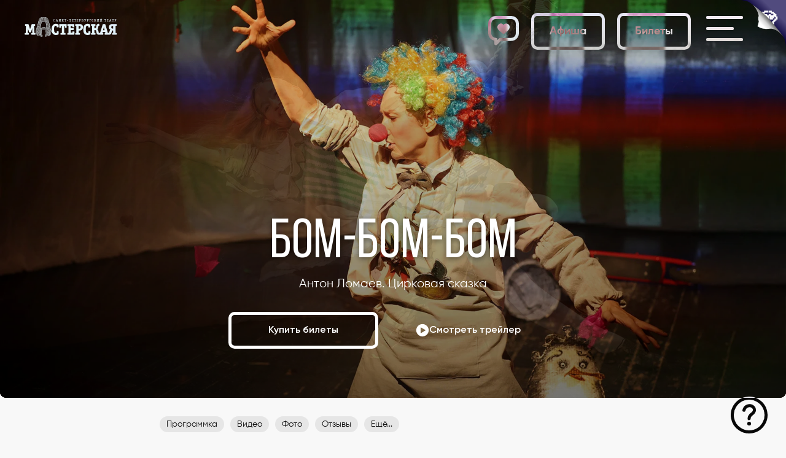

--- FILE ---
content_type: text/html; charset=UTF-8
request_url: https://www.vteatrekozlov.net/bom-bom-bom
body_size: 77307
content:
<!DOCTYPE html> <html lang="ru"> <head> <meta charset="utf-8" /> <meta http-equiv="Content-Type" content="text/html; charset=utf-8" /> <meta name="viewport" content="width=device-width, initial-scale=1.0" /> <meta name="yandex-verification" content="4466865b84f218a7" /> <!--metatextblock--> <title>«Бом-бом-бом» – спектакль театра «Мастерская» – официальный сайт | Санкт-Петербург</title> <meta name="description" content="Антон Ломаев. Цирковая сказка" /> <meta property="og:url" content="https://www.vteatrekozlov.net/bom-bom-bom" /> <meta property="og:title" content="«Бом-бом-бом» – спектакль театра «Мастерская» – официальный сайт | Санкт-Петербург" /> <meta property="og:description" content="Антон Ломаев. Цирковая сказка" /> <meta property="og:type" content="website" /> <meta property="og:image" content="https://static.tildacdn.com/tild3066-3637-4832-a362-346662626261/poster_bom_layer_520.jpg" /> <link rel="canonical" href="https://www.vteatrekozlov.net/bom-bom-bom"> <!--/metatextblock--> <meta name="format-detection" content="telephone=no" /> <meta http-equiv="x-dns-prefetch-control" content="on"> <link rel="dns-prefetch" href="https://ws.tildacdn.com"> <link rel="dns-prefetch" href="https://static.tildacdn.com"> <link rel="shortcut icon" href="https://static.tildacdn.com/tild3737-3731-4463-a163-373031346463/iconb.png" type="image/x-icon" /> <!-- Assets --> <script src="https://neo.tildacdn.com/js/tilda-fallback-1.0.min.js" async charset="utf-8"></script> <link rel="stylesheet" href="https://static.tildacdn.com/css/tilda-grid-3.0.min.css" type="text/css" media="all" onerror="this.loaderr='y';"/> <link rel="stylesheet" href="https://static.tildacdn.com/ws/project834998/tilda-blocks-page45685611.min.css?t=1768518210" type="text/css" media="all" onerror="this.loaderr='y';" /> <link rel="stylesheet" href="https://static.tildacdn.com/css/tilda-animation-2.0.min.css" type="text/css" media="all" onerror="this.loaderr='y';" /> <link rel="stylesheet" href="https://static.tildacdn.com/css/tilda-cover-1.0.min.css" type="text/css" media="all" onerror="this.loaderr='y';" /> <link rel="stylesheet" href="https://static.tildacdn.com/css/tilda-slds-1.4.min.css" type="text/css" media="print" onload="this.media='all';" onerror="this.loaderr='y';" /> <noscript><link rel="stylesheet" href="https://static.tildacdn.com/css/tilda-slds-1.4.min.css" type="text/css" media="all" /></noscript> <link rel="stylesheet" href="https://static.tildacdn.com/css/tilda-forms-1.0.min.css" type="text/css" media="all" onerror="this.loaderr='y';" /> <link rel="stylesheet" href="https://static.tildacdn.com/css/tilda-popup-1.1.min.css" type="text/css" media="print" onload="this.media='all';" onerror="this.loaderr='y';" /> <noscript><link rel="stylesheet" href="https://static.tildacdn.com/css/tilda-popup-1.1.min.css" type="text/css" media="all" /></noscript> <link rel="stylesheet" href="https://static.tildacdn.com/css/tilda-feed-1.1.min.css" type="text/css" media="all" onerror="this.loaderr='y';" /> <link rel="stylesheet" href="https://static.tildacdn.com/css/tilda-cards-1.0.min.css" type="text/css" media="all" onerror="this.loaderr='y';" /> <link rel="stylesheet" href="https://static.tildacdn.com/css/tilda-zoom-2.0.min.css" type="text/css" media="print" onload="this.media='all';" onerror="this.loaderr='y';" /> <noscript><link rel="stylesheet" href="https://static.tildacdn.com/css/tilda-zoom-2.0.min.css" type="text/css" media="all" /></noscript> <link rel="stylesheet" type="text/css" href="https://ws.tildacdn.com/project834998/custom.css?t=1768518210"> <script nomodule src="https://static.tildacdn.com/js/tilda-polyfill-1.0.min.js" charset="utf-8"></script> <script type="text/javascript">function t_onReady(func) {if(document.readyState!='loading') {func();} else {document.addEventListener('DOMContentLoaded',func);}}
function t_onFuncLoad(funcName,okFunc,time) {if(typeof window[funcName]==='function') {okFunc();} else {setTimeout(function() {t_onFuncLoad(funcName,okFunc,time);},(time||100));}}function t_throttle(fn,threshhold,scope) {return function() {fn.apply(scope||this,arguments);};}function t396_initialScale(t){var e=document.getElementById("rec"+t);if(e){var i=e.querySelector(".t396__artboard");if(i){window.tn_scale_initial_window_width||(window.tn_scale_initial_window_width=document.documentElement.clientWidth);var a=window.tn_scale_initial_window_width,r=[],n,l=i.getAttribute("data-artboard-screens");if(l){l=l.split(",");for(var o=0;o<l.length;o++)r[o]=parseInt(l[o],10)}else r=[320,480,640,960,1200];for(var o=0;o<r.length;o++){var d=r[o];a>=d&&(n=d)}var _="edit"===window.allrecords.getAttribute("data-tilda-mode"),c="center"===t396_getFieldValue(i,"valign",n,r),s="grid"===t396_getFieldValue(i,"upscale",n,r),w=t396_getFieldValue(i,"height_vh",n,r),g=t396_getFieldValue(i,"height",n,r),u=!!window.opr&&!!window.opr.addons||!!window.opera||-1!==navigator.userAgent.indexOf(" OPR/");if(!_&&c&&!s&&!w&&g&&!u){var h=parseFloat((a/n).toFixed(3)),f=[i,i.querySelector(".t396__carrier"),i.querySelector(".t396__filter")],v=Math.floor(parseInt(g,10)*h)+"px",p;i.style.setProperty("--initial-scale-height",v);for(var o=0;o<f.length;o++)f[o].style.setProperty("height","var(--initial-scale-height)");t396_scaleInitial__getElementsToScale(i).forEach((function(t){t.style.zoom=h}))}}}}function t396_scaleInitial__getElementsToScale(t){return t?Array.prototype.slice.call(t.children).filter((function(t){return t&&(t.classList.contains("t396__elem")||t.classList.contains("t396__group"))})):[]}function t396_getFieldValue(t,e,i,a){var r,n=a[a.length-1];if(!(r=i===n?t.getAttribute("data-artboard-"+e):t.getAttribute("data-artboard-"+e+"-res-"+i)))for(var l=0;l<a.length;l++){var o=a[l];if(!(o<=i)&&(r=o===n?t.getAttribute("data-artboard-"+e):t.getAttribute("data-artboard-"+e+"-res-"+o)))break}return r}window.TN_SCALE_INITIAL_VER="1.0",window.tn_scale_initial_window_width=null;</script> <script src="https://static.tildacdn.com/js/jquery-1.10.2.min.js" charset="utf-8" onerror="this.loaderr='y';"></script> <script src="https://static.tildacdn.com/js/tilda-scripts-3.0.min.js" charset="utf-8" defer onerror="this.loaderr='y';"></script> <script src="https://static.tildacdn.com/ws/project834998/tilda-blocks-page45685611.min.js?t=1768518210" charset="utf-8" async onerror="this.loaderr='y';"></script> <script src="https://static.tildacdn.com/js/tilda-lazyload-1.0.min.js" charset="utf-8" async onerror="this.loaderr='y';"></script> <script src="https://static.tildacdn.com/js/tilda-animation-2.0.min.js" charset="utf-8" async onerror="this.loaderr='y';"></script> <script src="https://static.tildacdn.com/js/tilda-cover-1.0.min.js" charset="utf-8" async onerror="this.loaderr='y';"></script> <script src="https://static.tildacdn.com/js/tilda-menu-1.0.min.js" charset="utf-8" async onerror="this.loaderr='y';"></script> <script src="https://static.tildacdn.com/js/tilda-video-1.0.min.js" charset="utf-8" async onerror="this.loaderr='y';"></script> <script src="https://static.tildacdn.com/js/tilda-video-processor-1.0.min.js" charset="utf-8" async onerror="this.loaderr='y';"></script> <script src="https://static.tildacdn.com/js/tilda-slds-1.4.min.js" charset="utf-8" async onerror="this.loaderr='y';"></script> <script src="https://static.tildacdn.com/js/hammer.min.js" charset="utf-8" async onerror="this.loaderr='y';"></script> <script src="https://static.tildacdn.com/js/tilda-zero-1.1.min.js" charset="utf-8" async onerror="this.loaderr='y';"></script> <script src="https://static.tildacdn.com/js/tilda-feed-1.1.min.js" charset="utf-8" async onerror="this.loaderr='y';"></script> <script src="https://static.tildacdn.com/js/tilda-popup-1.0.min.js" charset="utf-8" async onerror="this.loaderr='y';"></script> <script src="https://static.tildacdn.com/js/tilda-forms-1.0.min.js" charset="utf-8" async onerror="this.loaderr='y';"></script> <script src="https://static.tildacdn.com/js/masonry-imagesloaded.min.js" charset="utf-8" async onerror="this.loaderr='y';"></script> <script src="https://static.tildacdn.com/js/tilda-cards-1.0.min.js" charset="utf-8" async onerror="this.loaderr='y';"></script> <script src="https://static.tildacdn.com/js/tilda-zero-forms-1.0.min.js" charset="utf-8" async onerror="this.loaderr='y';"></script> <script src="https://static.tildacdn.com/js/tilda-animation-sbs-1.0.min.js" charset="utf-8" async onerror="this.loaderr='y';"></script> <script src="https://static.tildacdn.com/js/tilda-zoom-2.0.min.js" charset="utf-8" async onerror="this.loaderr='y';"></script> <script src="https://static.tildacdn.com/js/tilda-zero-scale-1.0.min.js" charset="utf-8" async onerror="this.loaderr='y';"></script> <script src="https://static.tildacdn.com/js/tilda-zero-fixed-1.0.min.js" charset="utf-8" async onerror="this.loaderr='y';"></script> <script src="https://static.tildacdn.com/js/tilda-skiplink-1.0.min.js" charset="utf-8" async onerror="this.loaderr='y';"></script> <script src="https://static.tildacdn.com/js/tilda-events-1.0.min.js" charset="utf-8" async onerror="this.loaderr='y';"></script> <!-- nominify begin --><script async src="https://culturaltracking.ru/static/js/spxl.js?pixelId=4206" data-pixel-id="4206"></script> <meta name="proculture-verification" content="0e0c9441abd321e1f5f836b3cdb8dd8f" /> <script async src="https://culturaltracking.ru/static/js/spxl.js?pixelId=4206" data-pixel-id="4206"></script> <script type="text/javascript">!function(){var t=document.createElement("script");t.type="text/javascript",t.async=!0,t.src='https://vk.com/js/api/openapi.js?173',t.onload=function(){VK.Retargeting.Init("VK-RTRG-1940055-bUgSw"),VK.Retargeting.Hit()},document.head.appendChild(t)}();</script><noscript><img src="https://vk.com/rtrg?p=VK-RTRG-1940055-bUgSw" style="position:fixed; left:-999px;" alt=""/></noscript> <script type="text/javascript">
dashamail = window.dashamail || function() { dashamail.queue.push(arguments); };
dashamail.queue = dashamail.queue || [];
dashamail('create');
</script> <script src="https://directcrm.dashamail.com/scripts/v2/tracker.js" async></script> <script type="text/javascript" language="JavaScript">
//<![CDATA[
    setTimeout(function() {
        var script = document.createElement('script');
        script.type = 'text/javascript';
        script.src = 'https://widget.profticket.ru/api/api.min.js?2';
        script.async = true;
        document.body.appendChild(script);
    }, 0);

window.addEventListener('DOMContentLoaded', function()
{
    // Теги в потоках
// 1. Ищем ВСЕ блоки с классом uc-afisha
    const targets = document.querySelectorAll('.uc-afisha');
    
    if (targets.length === 0) return;

    // --- НАСТРОЙКИ ---
    // Авто-определение года (текущий + следующий)
    const currentYear = new Date().getFullYear();
    const nextYear = currentYear + 1;
    // Создаем регулярное выражение динамически: /2025|2026/gi
    const yearRegex = new RegExp(`${currentYear}|${nextYear}`, 'gi');

    const tagRules = [
        { 
            className: 'redtag', 
            texts: ['премьера', 'все билеты проданы', 'промокод', 'день театра', 'акция', '-30%', '-20%'] 
        },
        { 
            className: 'blacktag', 
            texts: ['московский, 152', 'московский пр., 152', 'типанова, 22', 'ланское ш., 35', 'гастроли в москве'] 
        },
        { 
            className: 'greytag', 
            texts: ['пушкинская карта', 'в гостях', 'мастер-классы'] 
        },
        { 
            className: 'notvisible', 
            texts: ['знакомство', 'партнёры', 'а. вампилов', 'м. булгаков', 'ф. достоевский', 'по любви', 'на выезде', '•'] 
        }
    ];
    // ------------------

    function processFeedItems(scope) {
        if (!scope) return;

        // 1. Убираем год (автоматически текущий и следующий)
        const dates = scope.querySelectorAll('.js-feed-post-date');
        dates.forEach(span => {
            // Проверяем, есть ли год в строке
            if (span.innerHTML.match(yearRegex)) {
                // Удаляем год
                span.innerHTML = span.innerHTML.replace(yearRegex, '');
                // Убираем лишние запятые или пробелы на конце, если они остались после удаления года
                // Например "12 мая," -> "12 мая"
                span.innerHTML = span.innerHTML.replace(/,\s*$/, '').trim();
            }
        });

        // 2. Красим теги (с защитой от неразрывных пробелов)
        const tags = scope.querySelectorAll('.t-feed__post-tag');
        tags.forEach(span => {
            // Очищаем текст от мусора и спец-пробелов
            const text = span.textContent.toLowerCase().replace(/\u00A0/g, ' ').trim();
            
            tagRules.forEach(rule => {
                if (rule.texts.includes(text)) {
                    span.classList.add(rule.className);
                }
            });
        });
    }

    targets.forEach(block => {
        const feedContainer = block.querySelector('.js-feed-container');
        
        if (feedContainer) {
            processFeedItems(feedContainer);

            const observer = new MutationObserver((mutations) => {
                mutations.forEach((mutation) => {
                    if (mutation.addedNodes.length) {
                        mutation.addedNodes.forEach(node => {
                            if (node.nodeType === 1) { 
                                processFeedItems(node);
                            }
                        });
                    }
                });
            });

            observer.observe(feedContainer, { childList: true });
        }
    });
    
//    var parenta = document.getElementsByClassName("t-sociallinks__item")[3];
//    parenta.getElementsByTagName("a")[0].id = "specialversion";
    d=document,n=d.getElementsByTagName("script")[0],s=d.createElement("script"),s.type="text/javascript",s.async=!0,s.src=("https://special.prolexgroup.ru/api/v1/specversion.js"),f=function(){n.parentNode.insertBefore(s,n)},f();
});
//]]> </script> <!-- Yandex.Metrika counter --> <script type="text/javascript" >
   (function(m,e,t,r,i,k,a){m[i]=m[i]||function(){(m[i].a=m[i].a||[]).push(arguments)};
   m[i].l=1*new Date();
   for (var j = 0; j < document.scripts.length; j++) {if (document.scripts[j].src === r) { return; }}
   k=e.createElement(t),a=e.getElementsByTagName(t)[0],k.async=1,k.src=r,a.parentNode.insertBefore(k,a)})
   (window, document, "script", "https://mc.yandex.ru/metrika/tag.js", "ym");
    window.yandexEcommerce = window.yandexEcommerce || [];
   ym(2024743, "init", {
        clickmap:true,
        trackLinks:true,
        accurateTrackBounce:true,
        ecommerce:"yandexEcommerce"
   });
//]]> </script> <noscript><div><img src="https://mc.yandex.ru/watch/2024743" style="position:absolute; left:-9999px;" alt="" /></div></noscript> <!-- /Yandex.Metrika counter --><!-- nominify end --><script type="text/javascript">window.dataLayer=window.dataLayer||[];</script> <!-- Google Tag Manager --> <script type="text/javascript">(function(w,d,s,l,i){w[l]=w[l]||[];w[l].push({'gtm.start':new Date().getTime(),event:'gtm.js'});var f=d.getElementsByTagName(s)[0],j=d.createElement(s),dl=l!='dataLayer'?'&l='+l:'';j.async=true;j.src='https://www.googletagmanager.com/gtm.js?id='+i+dl;f.parentNode.insertBefore(j,f);})(window,document,'script','dataLayer','GTM-5GP5PCX');</script> <!-- End Google Tag Manager --> <!-- Facebook Pixel Code --> <script type="text/javascript" data-tilda-cookie-type="advertising">setTimeout(function(){!function(f,b,e,v,n,t,s)
{if(f.fbq)return;n=f.fbq=function(){n.callMethod?n.callMethod.apply(n,arguments):n.queue.push(arguments)};if(!f._fbq)f._fbq=n;n.push=n;n.loaded=!0;n.version='2.0';n.agent='pltilda';n.queue=[];t=b.createElement(e);t.async=!0;t.src=v;s=b.getElementsByTagName(e)[0];s.parentNode.insertBefore(t,s)}(window,document,'script','https://connect.facebook.net/en_US/fbevents.js');fbq('init','305492053626929');fbq('track','PageView');},2000);</script> <!-- End Facebook Pixel Code --> <!-- VK Pixel Code --> <script type="text/javascript" data-tilda-cookie-type="advertising">setTimeout(function(){!function(){var t=document.createElement("script");t.type="text/javascript",t.async=!0,t.src="https://vk.com/js/api/openapi.js?161",t.onload=function(){VK.Retargeting.Init("VK-RTRG-1381620-3NTAq"),VK.Retargeting.Hit()},document.head.appendChild(t)}();},2000);</script> <!-- End VK Pixel Code --> <script type="text/javascript">(function() {if((/bot|google|yandex|baidu|bing|msn|duckduckbot|teoma|slurp|crawler|spider|robot|crawling|facebook/i.test(navigator.userAgent))===false&&typeof(sessionStorage)!='undefined'&&sessionStorage.getItem('visited')!=='y'&&document.visibilityState){var style=document.createElement('style');style.type='text/css';style.innerHTML='@media screen and (min-width: 980px) {.t-records {opacity: 0;}.t-records_animated {-webkit-transition: opacity ease-in-out .2s;-moz-transition: opacity ease-in-out .2s;-o-transition: opacity ease-in-out .2s;transition: opacity ease-in-out .2s;}.t-records.t-records_visible {opacity: 1;}}';document.getElementsByTagName('head')[0].appendChild(style);function t_setvisRecs(){var alr=document.querySelectorAll('.t-records');Array.prototype.forEach.call(alr,function(el) {el.classList.add("t-records_animated");});setTimeout(function() {Array.prototype.forEach.call(alr,function(el) {el.classList.add("t-records_visible");});sessionStorage.setItem("visited","y");},400);}
document.addEventListener('DOMContentLoaded',t_setvisRecs);}})();</script></head> <body class="t-body" style="margin:0;"> <!--allrecords--> <div id="allrecords" class="t-records" data-hook="blocks-collection-content-node" data-tilda-project-id="834998" data-tilda-page-id="45685611" data-tilda-page-alias="bom-bom-bom" data-tilda-formskey="a4daad987d29a24abe640bd7f9fde9f0" data-tilda-stat-scroll="yes" data-tilda-lazy="yes" data-tilda-project-lang="RU" data-tilda-root-zone="com" data-tilda-project-headcode="yes" data-tilda-ts="y" data-tilda-project-country="RU"> <!--header--> <header id="t-header" class="t-records" data-hook="blocks-collection-content-node" data-tilda-project-id="834998" data-tilda-page-id="22971438" data-tilda-page-alias="top" data-tilda-formskey="a4daad987d29a24abe640bd7f9fde9f0" data-tilda-stat-scroll="yes" data-tilda-lazy="yes" data-tilda-project-lang="RU" data-tilda-root-zone="com" data-tilda-project-headcode="yes" data-tilda-ts="y" data-tilda-project-country="RU"> <div id="rec458081309" class="r t-rec" style=" " data-animationappear="off" data-record-type="360"> <!-- T360 --> <style>.t-records{opacity:0;}.t-records_animated{-webkit-transition:opacity ease-in-out 1.5s;-moz-transition:opacity ease-in-out 1.5s;-o-transition:opacity ease-in-out 1.5s;transition:opacity ease-in-out 1.5s;}.t-records.t-records_visible,.t-records .t-records{opacity:1;}</style> <script>t_onReady(function() {var allRecords=document.querySelector('.t-records');window.addEventListener('pageshow',function(event) {if(event.persisted) {allRecords.classList.add('t-records_visible');}});var rec=document.querySelector('#rec458081309');if(!rec) return;rec.setAttribute('data-animationappear','off');rec.style.opacity='1';allRecords.classList.add('t-records_animated');setTimeout(function() {allRecords.classList.add('t-records_visible');},200);});</script> <script>t_onReady(function() {var selects='button:not(.t-submit):not(.t835__btn_next):not(.t835__btn_prev):not(.t835__btn_result):not(.t862__btn_next):not(.t862__btn_prev):not(.t862__btn_result):not(.t854__news-btn):not(.t862__btn_next),' +
'a:not([href*="#"]):not(.carousel-control):not(.t-carousel__control):not(.t807__btn_reply):not([href^="#price"]):not([href^="javascript"]):not([href^="mailto"]):not([href^="tel"]):not([href^="link_sub"]):not(.js-feed-btn-show-more):not(.t367__opener):not([href^="https://www.dropbox.com/"])';var elements=document.querySelectorAll(selects);Array.prototype.forEach.call(elements,function(element) {if(element.getAttribute('data-menu-submenu-hook')) return;element.addEventListener('click',function(event) {var goTo=this.getAttribute('href');if(goTo!==null&&!goTo.startsWith('#')) {var ctrl=event.ctrlKey;var cmd=event.metaKey&&navigator.platform.indexOf('Mac')!==-1;if(!ctrl&&!cmd) {var target=this.getAttribute('target');if(target!=='_blank') {event.preventDefault();var allRecords=document.querySelector('.t-records');if(allRecords) {allRecords.classList.remove('t-records_visible');}
setTimeout(function() {window.location=goTo;},500);}}}});});});</script> </div> <div id="rec549909619" class="r t-rec uc-menufixed" style=" " data-animationappear="off" data-record-type="396"> <!-- T396 --> <style>#rec549909619 .t396__artboard {position:fixed;width:100%;left:0;top:0;z-index:99999;}#rec549909619 .t396__artboard {height:90px;overflow:visible;}#rec549909619 .t396__filter {height:90px;}#rec549909619 .t396__carrier{height:90px;background-position:center center;background-attachment:scroll;background-size:cover;background-repeat:no-repeat;}@media screen and (max-width:1279px) {#rec549909619 .t396__artboard,#rec549909619 .t396__filter,#rec549909619 .t396__carrier {height:90px;}#rec549909619 .t396__filter {}#rec549909619 .t396__carrier {background-attachment:scroll;}}@media screen and (max-width:959px) {#rec549909619 .t396__artboard,#rec549909619 .t396__filter,#rec549909619 .t396__carrier {}#rec549909619 .t396__filter {}#rec549909619 .t396__carrier {background-attachment:scroll;}}@media screen and (max-width:639px) {#rec549909619 .t396__artboard,#rec549909619 .t396__filter,#rec549909619 .t396__carrier {height:90px;}#rec549909619 .t396__filter {}#rec549909619 .t396__carrier {background-attachment:scroll;}}@media screen and (max-width:349px) {#rec549909619 .t396__artboard,#rec549909619 .t396__filter,#rec549909619 .t396__carrier {}#rec549909619 .t396__filter {}#rec549909619 .t396__carrier {background-attachment:scroll;}}#rec549909619 .tn-elem[data-elem-id="1678803649651"]{color:#ffffff;text-align:center;z-index:3;top:21px;;left:calc(100% - 120px + -155px);;width:120px;height:60px;}#rec549909619 .tn-elem[data-elem-id="1678803649651"] .tn-atom{color:#ffffff;font-size:18px;font-family:'Gilroy',Arial,sans-serif;line-height:1;font-weight:700;border-radius:10px 10px 10px 10px;background-position:center center;--t396-borderwidth:5px;--t396-bordercolor:#ffffff;--t396-speedhover:0.2s;transition:background-color var(--t396-speedhover,0s) ease-in-out,color var(--t396-speedhover,0s) ease-in-out,border-color var(--t396-speedhover,0s) ease-in-out,box-shadow var(--t396-shadowshoverspeed,0.2s) ease-in-out;position:relative;z-index:1;background-color:var(--t396-bgcolor-color,transparent);background-image:var(--t396-bgcolor-image,none);--t396-bgcolor-hover-color:#ffffff;--t396-bgcolor-hover-image:none;--t396-bordercolor-hover:#ffffff;-webkit-box-pack:center;-ms-flex-pack:center;justify-content:center;padding:0;border-width:var(--t396-borderwidth,0);border-style:var(--t396-borderstyle,solid);border-color:var(--t396-bordercolor,transparent);}#rec549909619 .tn-elem[data-elem-id="1678803649651"] .tn-atom::after{content:'';position:absolute;width:100%;height:100%;left:0;top:0;box-sizing:border-box;background-origin:border-box;background-clip:border-box;pointer-events:none;transition:opacity var(--t396-speedhover,0s) ease-in-out;;z-index:-1;opacity:0;background-color:var(--t396-bgcolor-hover-color,var(--t396-bgcolor-color,transparent));background-image:var(--t396-bgcolor-hover-image,var(--t396-bgcolor-image,none));}#rec549909619 .tn-elem[data-elem-id="1678803649651"] .tn-atom .tn-atom__button-content{column-gap:10px;padding:0px 0px 0px 0px;}#rec549909619 .tn-elem[data-elem-id="1678803649651"] .tn-atom .tn-atom__button-text{transition:color var(--t396-speedhover,0s) ease-in-out;color:#ffffff;}#rec549909619 .tn-elem[data-elem-id="1678803649651"] .tn-atom .tn-atom__button-border::before{display:none;}#rec549909619 .tn-elem[data-elem-id="1678803649651"] .tn-atom .tn-atom__button-border::after{display:none;}@media (hover),(min-width:0\0){#rec549909619 .tn-elem[data-elem-id="1678803649651"] .tn-atom:hover::after{opacity:1;}}@media (hover),(min-width:0\0){#rec549909619 .tn-elem[data-elem-id="1678803649651"] .tn-atom:hover{border-style:var(--t396-borderstyle,solid);border-color:var(--t396-bordercolor-hover,var(--t396-bordercolor,transparent));}}@media (hover),(min-width:0\0){#rec549909619 .tn-elem[data-elem-id="1678803649651"] .tn-atom:hover{color:#111111;}#rec549909619 .tn-elem[data-elem-id="1678803649651"] .tn-atom:hover .tn-atom__button-text{color:#111111;}}@media screen and (max-width:1279px){#rec549909619 .tn-elem[data-elem-id="1678803649651"]{display:block;top:21px;;left:calc(100% - 120px + -154px);;height:auto;}#rec549909619 .tn-elem[data-elem-id="1678803649651"] .tn-atom .tn-atom__button-border::before{display:none;}#rec549909619 .tn-elem[data-elem-id="1678803649651"] .tn-atom .tn-atom__button-border::after{display:none;}#rec549909619 .tn-elem[data-elem-id="1678803649651"] .tn-atom{padding:0;border-width:var(--t396-borderwidth,0);border-style:var(--t396-borderstyle,solid);border-color:var(--t396-bordercolor,transparent);}@media (hover),(min-width:0\0){#rec549909619 .tn-elem[data-elem-id="1678803649651"] .tn-atom:hover{border-style:var(--t396-borderstyle,solid);border-color:var(--t396-bordercolor-hover,var(--t396-bordercolor,transparent));}}}@media screen and (max-width:959px){#rec549909619 .tn-elem[data-elem-id="1678803649651"]{display:none;left:calc(100% - 120px + -190px);;width:130px;height:auto;}#rec549909619 .tn-elem[data-elem-id="1678803649651"] .tn-atom .tn-atom__button-border::before{display:none;}#rec549909619 .tn-elem[data-elem-id="1678803649651"] .tn-atom .tn-atom__button-border::after{display:none;}#rec549909619 .tn-elem[data-elem-id="1678803649651"] .tn-atom{padding:0;border-width:var(--t396-borderwidth,0);border-style:var(--t396-borderstyle,solid);border-color:var(--t396-bordercolor,transparent);}@media (hover),(min-width:0\0){#rec549909619 .tn-elem[data-elem-id="1678803649651"] .tn-atom:hover{border-style:var(--t396-borderstyle,solid);border-color:var(--t396-bordercolor-hover,var(--t396-bordercolor,transparent));}}}@media screen and (max-width:639px){#rec549909619 .tn-elem[data-elem-id="1678803649651"]{display:none;top:11px;;left:calc(100% - 120px + 1014px);;height:auto;}#rec549909619 .tn-elem[data-elem-id="1678803649651"] .tn-atom .tn-atom__button-border::before{display:none;}#rec549909619 .tn-elem[data-elem-id="1678803649651"] .tn-atom .tn-atom__button-border::after{display:none;}#rec549909619 .tn-elem[data-elem-id="1678803649651"] .tn-atom{padding:0;border-width:var(--t396-borderwidth,0);border-style:var(--t396-borderstyle,solid);border-color:var(--t396-bordercolor,transparent);}@media (hover),(min-width:0\0){#rec549909619 .tn-elem[data-elem-id="1678803649651"] .tn-atom:hover{border-style:var(--t396-borderstyle,solid);border-color:var(--t396-bordercolor-hover,var(--t396-bordercolor,transparent));}}}@media screen and (max-width:349px){#rec549909619 .tn-elem[data-elem-id="1678803649651"]{display:none;top:10px;;left:calc(100% - 120px + 780px);;height:auto;}#rec549909619 .tn-elem[data-elem-id="1678803649651"] .tn-atom .tn-atom__button-border::before{display:none;}#rec549909619 .tn-elem[data-elem-id="1678803649651"] .tn-atom .tn-atom__button-border::after{display:none;}#rec549909619 .tn-elem[data-elem-id="1678803649651"] .tn-atom{padding:0;border-width:var(--t396-borderwidth,0);border-style:var(--t396-borderstyle,solid);border-color:var(--t396-bordercolor,transparent);}@media (hover),(min-width:0\0){#rec549909619 .tn-elem[data-elem-id="1678803649651"] .tn-atom:hover{border-style:var(--t396-borderstyle,solid);border-color:var(--t396-bordercolor-hover,var(--t396-bordercolor,transparent));}}}#rec549909619 .tn-elem[data-elem-id="1678803649657"]{color:#ffffff;text-align:center;z-index:3;top:21px;;left:calc(100% - 120px + -295px);;width:120px;height:60px;}#rec549909619 .tn-elem[data-elem-id="1678803649657"] .tn-atom{color:#ffffff;font-size:18px;font-family:'Gilroy',Arial,sans-serif;line-height:1;font-weight:700;border-radius:10px 10px 10px 10px;background-position:center center;--t396-borderwidth:5px;--t396-bordercolor:#ffffff;--t396-speedhover:0.2s;transition:background-color var(--t396-speedhover,0s) ease-in-out,color var(--t396-speedhover,0s) ease-in-out,border-color var(--t396-speedhover,0s) ease-in-out,box-shadow var(--t396-shadowshoverspeed,0.2s) ease-in-out;position:relative;z-index:1;background-color:var(--t396-bgcolor-color,transparent);background-image:var(--t396-bgcolor-image,none);--t396-bgcolor-hover-color:#ffffff;--t396-bgcolor-hover-image:none;--t396-bordercolor-hover:#ffffff;-webkit-box-pack:center;-ms-flex-pack:center;justify-content:center;padding:0;border-width:var(--t396-borderwidth,0);border-style:var(--t396-borderstyle,solid);border-color:var(--t396-bordercolor,transparent);}#rec549909619 .tn-elem[data-elem-id="1678803649657"] .tn-atom::after{content:'';position:absolute;width:100%;height:100%;left:0;top:0;box-sizing:border-box;background-origin:border-box;background-clip:border-box;pointer-events:none;transition:opacity var(--t396-speedhover,0s) ease-in-out;;z-index:-1;opacity:0;background-color:var(--t396-bgcolor-hover-color,var(--t396-bgcolor-color,transparent));background-image:var(--t396-bgcolor-hover-image,var(--t396-bgcolor-image,none));}#rec549909619 .tn-elem[data-elem-id="1678803649657"] .tn-atom .tn-atom__button-content{column-gap:10px;padding:0px 0px 0px 0px;}#rec549909619 .tn-elem[data-elem-id="1678803649657"] .tn-atom .tn-atom__button-text{transition:color var(--t396-speedhover,0s) ease-in-out;color:#ffffff;}#rec549909619 .tn-elem[data-elem-id="1678803649657"] .tn-atom .tn-atom__button-border::before{display:none;}#rec549909619 .tn-elem[data-elem-id="1678803649657"] .tn-atom .tn-atom__button-border::after{display:none;}@media (hover),(min-width:0\0){#rec549909619 .tn-elem[data-elem-id="1678803649657"] .tn-atom:hover::after{opacity:1;}}@media (hover),(min-width:0\0){#rec549909619 .tn-elem[data-elem-id="1678803649657"] .tn-atom:hover{border-style:var(--t396-borderstyle,solid);border-color:var(--t396-bordercolor-hover,var(--t396-bordercolor,transparent));}}@media (hover),(min-width:0\0){#rec549909619 .tn-elem[data-elem-id="1678803649657"] .tn-atom:hover{color:#111111;}#rec549909619 .tn-elem[data-elem-id="1678803649657"] .tn-atom:hover .tn-atom__button-text{color:#111111;}}@media screen and (max-width:1279px){#rec549909619 .tn-elem[data-elem-id="1678803649657"]{display:block;top:22px;;left:calc(100% - 120px + -294px);;height:auto;}#rec549909619 .tn-elem[data-elem-id="1678803649657"] .tn-atom .tn-atom__button-border::before{display:none;}#rec549909619 .tn-elem[data-elem-id="1678803649657"] .tn-atom .tn-atom__button-border::after{display:none;}#rec549909619 .tn-elem[data-elem-id="1678803649657"] .tn-atom{padding:0;border-width:var(--t396-borderwidth,0);border-style:var(--t396-borderstyle,solid);border-color:var(--t396-bordercolor,transparent);}@media (hover),(min-width:0\0){#rec549909619 .tn-elem[data-elem-id="1678803649657"] .tn-atom:hover{border-style:var(--t396-borderstyle,solid);border-color:var(--t396-bordercolor-hover,var(--t396-bordercolor,transparent));}}}@media screen and (max-width:959px){#rec549909619 .tn-elem[data-elem-id="1678803649657"]{display:none;top:21px;;left:calc(100% - 120px + -276px);;width:120px;height:auto;}#rec549909619 .tn-elem[data-elem-id="1678803649657"] .tn-atom{font-size:16px;background-size:cover;padding:0;border-width:var(--t396-borderwidth,0);border-style:var(--t396-borderstyle,solid);border-color:var(--t396-bordercolor,transparent);}#rec549909619 .tn-elem[data-elem-id="1678803649657"] .tn-atom .tn-atom__button-border::before{display:none;}#rec549909619 .tn-elem[data-elem-id="1678803649657"] .tn-atom .tn-atom__button-border::after{display:none;}@media (hover),(min-width:0\0){#rec549909619 .tn-elem[data-elem-id="1678803649657"] .tn-atom:hover{border-style:var(--t396-borderstyle,solid);border-color:var(--t396-bordercolor-hover,var(--t396-bordercolor,transparent));}}}@media screen and (max-width:639px){#rec549909619 .tn-elem[data-elem-id="1678803649657"]{display:none;left:calc(100% - 120px + 260px);;height:auto;}#rec549909619 .tn-elem[data-elem-id="1678803649657"] .tn-atom .tn-atom__button-border::before{display:none;}#rec549909619 .tn-elem[data-elem-id="1678803649657"] .tn-atom .tn-atom__button-border::after{display:none;}#rec549909619 .tn-elem[data-elem-id="1678803649657"] .tn-atom{padding:0;border-width:var(--t396-borderwidth,0);border-style:var(--t396-borderstyle,solid);border-color:var(--t396-bordercolor,transparent);}@media (hover),(min-width:0\0){#rec549909619 .tn-elem[data-elem-id="1678803649657"] .tn-atom:hover{border-style:var(--t396-borderstyle,solid);border-color:var(--t396-bordercolor-hover,var(--t396-bordercolor,transparent));}}}@media screen and (max-width:349px){#rec549909619 .tn-elem[data-elem-id="1678803649657"]{display:none;top:10px;;left:calc(100% - 120px + 930px);;height:auto;}#rec549909619 .tn-elem[data-elem-id="1678803649657"] .tn-atom .tn-atom__button-border::before{display:none;}#rec549909619 .tn-elem[data-elem-id="1678803649657"] .tn-atom .tn-atom__button-border::after{display:none;}#rec549909619 .tn-elem[data-elem-id="1678803649657"] .tn-atom{padding:0;border-width:var(--t396-borderwidth,0);border-style:var(--t396-borderstyle,solid);border-color:var(--t396-bordercolor,transparent);}@media (hover),(min-width:0\0){#rec549909619 .tn-elem[data-elem-id="1678803649657"] .tn-atom:hover{border-style:var(--t396-borderstyle,solid);border-color:var(--t396-bordercolor-hover,var(--t396-bordercolor,transparent));}}}#rec549909619 .tn-elem[data-elem-id="1765961098696000002"]{z-index:3;top:26px;;left:calc(100% - 50px + -435px);;width:50px;height:auto;}#rec549909619 .tn-elem.t396__elem--anim-hidden[data-elem-id="1765961098696000002"]{opacity:0;}#rec549909619 .tn-elem[data-elem-id="1765961098696000002"] .tn-atom{border-radius:0px 0px 0px 0px;background-position:center center;border-width:var(--t396-borderwidth,0);border-style:var(--t396-borderstyle,solid);border-color:var(--t396-bordercolor,transparent);transition:background-color var(--t396-speedhover,0s) ease-in-out,color var(--t396-speedhover,0s) ease-in-out,border-color var(--t396-speedhover,0s) ease-in-out,box-shadow var(--t396-shadowshoverspeed,0.2s) ease-in-out;}#rec549909619 .tn-elem[data-elem-id="1765961098696000002"] .tn-atom__img{border-radius:0px 0px 0px 0px;object-position:center center;}@media screen and (max-width:1279px){#rec549909619 .tn-elem[data-elem-id="1765961098696000002"]{display:table;top:26px;;left:calc(100% - 50px + -434px);;height:auto;}}@media screen and (max-width:959px){#rec549909619 .tn-elem[data-elem-id="1765961098696000002"]{display:table;top:26px;;left:calc(100% - 50px + -215px);;height:auto;}}@media screen and (max-width:639px){#rec549909619 .tn-elem[data-elem-id="1765961098696000002"]{display:table;top:26px;;left:calc(100% - 50px + -136px);;width:50px;height:auto;}}@media screen and (max-width:349px){#rec549909619 .tn-elem[data-elem-id="1765961098696000002"]{display:none;top:25px;;left:calc(100% - 50px + -142px);;width:39px;height:auto;}}#rec549909619 .tn-elem[data-elem-id="1733985098508"]{display:none;color:#111111;text-align:center;z-index:3;top:10px;;left:calc(100% - 80px + 89px);;width:80px;height:80px;}#rec549909619 .tn-elem[data-elem-id="1733985098508"] .tn-atom{color:#111111;font-size:70px;font-family:'Gilroy',Arial,sans-serif;line-height:1;font-weight:500;border-radius:40px 40px 40px 40px;opacity:0;background-color:var(--t396-bgcolor-color,transparent);background-position:center center;transition:background-color var(--t396-speedhover,0s) ease-in-out,color var(--t396-speedhover,0s) ease-in-out,border-color var(--t396-speedhover,0s) ease-in-out,box-shadow var(--t396-shadowshoverspeed,0.2s) ease-in-out;position:relative;z-index:1;background-image:var(--t396-bgcolor-image,none);--t396-bgcolor-color:#ffffff;--t396-bgcolor-image:none;-webkit-box-pack:center;-ms-flex-pack:center;justify-content:center;}#rec549909619 .tn-elem[data-elem-id="1733985098508"] .tn-atom::after{content:'';position:absolute;width:100%;height:100%;left:0;top:0;box-sizing:border-box;background-origin:border-box;background-clip:border-box;pointer-events:none;transition:opacity var(--t396-speedhover,0s) ease-in-out;;z-index:-1;opacity:0;background-color:var(--t396-bgcolor-hover-color,var(--t396-bgcolor-color,transparent));background-image:var(--t396-bgcolor-hover-image,var(--t396-bgcolor-image,none));}#rec549909619 .tn-elem[data-elem-id="1733985098508"] .tn-atom .tn-atom__button-content{column-gap:10px;padding:0px 0px 0px 0px;}#rec549909619 .tn-elem[data-elem-id="1733985098508"] .tn-atom .tn-atom__button-text{transition:color var(--t396-speedhover,0s) ease-in-out;color:#111111;}#rec549909619 .tn-elem[data-elem-id="1733985098508"] .tn-atom .tn-atom__button-border::before{display:none;}#rec549909619 .tn-elem[data-elem-id="1733985098508"] .tn-atom .tn-atom__button-border::after{display:none;}@media (hover),(min-width:0\0){#rec549909619 .tn-elem[data-elem-id="1733985098508"] .tn-atom:hover::after{opacity:1;}}@media screen and (max-width:1279px){#rec549909619 .tn-elem[data-elem-id="1733985098508"]{display:none;top:10px;;left:calc(100% - 80px + -278px);;height:auto;}#rec549909619 .tn-elem[data-elem-id="1733985098508"] .tn-atom .tn-atom__button-border::before{display:none;}#rec549909619 .tn-elem[data-elem-id="1733985098508"] .tn-atom .tn-atom__button-border::after{display:none;}}@media screen and (max-width:959px){#rec549909619 .tn-elem[data-elem-id="1733985098508"]{display:block;top:25px;;left:calc(100% - 80px + -150px);;width:45px;height:auto;}#rec549909619 .tn-elem[data-elem-id="1733985098508"] .tn-atom .tn-atom__button-border::before{display:none;}#rec549909619 .tn-elem[data-elem-id="1733985098508"] .tn-atom .tn-atom__button-border::after{display:none;}}@media screen and (max-width:639px){#rec549909619 .tn-elem[data-elem-id="1733985098508"]{display:none;top:0px;;left:calc(100% - 80px + -96px);;height:auto;}#rec549909619 .tn-elem[data-elem-id="1733985098508"] .tn-atom .tn-atom__button-border::before{display:none;}#rec549909619 .tn-elem[data-elem-id="1733985098508"] .tn-atom .tn-atom__button-border::after{display:none;}}@media screen and (max-width:349px){#rec549909619 .tn-elem[data-elem-id="1733985098508"]{display:none;top:10px;;left:calc(100% - 80px + -90px);;height:auto;}#rec549909619 .tn-elem[data-elem-id="1733985098508"] .tn-atom .tn-atom__button-border::before{display:none;}#rec549909619 .tn-elem[data-elem-id="1733985098508"] .tn-atom .tn-atom__button-border::after{display:none;}}#rec549909619 .tn-elem[data-elem-id="1708768018500"]{display:none;z-index:3;top:26px;;left:calc(100% - 70px + 84px);;width:70px;height:auto;pointer-events:none;}#rec549909619 .tn-elem[data-elem-id="1708768018500"] .tn-atom{border-radius:0px 0px 0px 0px;background-position:center center;border-width:var(--t396-borderwidth,0);border-style:var(--t396-borderstyle,solid);border-color:var(--t396-bordercolor,transparent);transition:background-color var(--t396-speedhover,0s) ease-in-out,color var(--t396-speedhover,0s) ease-in-out,border-color var(--t396-speedhover,0s) ease-in-out,box-shadow var(--t396-shadowshoverspeed,0.2s) ease-in-out;}#rec549909619 .tn-elem[data-elem-id="1708768018500"] .tn-atom__img{border-radius:0px 0px 0px 0px;object-position:center center;}@media screen and (max-width:1279px){#rec549909619 .tn-elem[data-elem-id="1708768018500"]{display:none;top:26px;;left:calc(100% - 70px + -283px);;height:auto;}}@media screen and (max-width:959px){#rec549909619 .tn-elem[data-elem-id="1708768018500"]{display:table;top:24px;;left:calc(100% - 70px + -150px);;width:45px;height:auto;}}@media screen and (max-width:639px){#rec549909619 .tn-elem[data-elem-id="1708768018500"]{display:none;top:16px;;left:calc(100% - 70px + -101px);;height:auto;}}@media screen and (max-width:349px){#rec549909619 .tn-elem[data-elem-id="1708768018500"]{display:none;top:26px;;left:calc(100% - 70px + -95px);;height:auto;}}#rec549909619 .tn-elem[data-elem-id="1700332106250"]{color:#111111;text-align:center;z-index:3;top:20px;;left:calc(100% - 60px + -70px);;width:60px;height:60px;}#rec549909619 .tn-elem[data-elem-id="1700332106250"] .tn-atom{color:#111111;font-size:23px;font-family:'Gilroy',Arial,sans-serif;line-height:1;font-weight:500;border-radius:40px 40px 40px 40px;opacity:0;background-color:var(--t396-bgcolor-color,transparent);background-position:center center;transition:background-color var(--t396-speedhover,0s) ease-in-out,color var(--t396-speedhover,0s) ease-in-out,border-color var(--t396-speedhover,0s) ease-in-out,box-shadow var(--t396-shadowshoverspeed,0.2s) ease-in-out;position:relative;z-index:1;background-image:var(--t396-bgcolor-image,none);--t396-bgcolor-color:#ffffff;--t396-bgcolor-image:none;-webkit-box-pack:center;-ms-flex-pack:center;justify-content:center;}#rec549909619 .tn-elem[data-elem-id="1700332106250"] .tn-atom::after{content:'';position:absolute;width:100%;height:100%;left:0;top:0;box-sizing:border-box;background-origin:border-box;background-clip:border-box;pointer-events:none;transition:opacity var(--t396-speedhover,0s) ease-in-out;;z-index:-1;opacity:0;background-color:var(--t396-bgcolor-hover-color,var(--t396-bgcolor-color,transparent));background-image:var(--t396-bgcolor-hover-image,var(--t396-bgcolor-image,none));}#rec549909619 .tn-elem[data-elem-id="1700332106250"] .tn-atom .tn-atom__button-content{column-gap:10px;padding:0px 0px 0px 0px;}#rec549909619 .tn-elem[data-elem-id="1700332106250"] .tn-atom .tn-atom__button-text{transition:color var(--t396-speedhover,0s) ease-in-out;color:#111111;}#rec549909619 .tn-elem[data-elem-id="1700332106250"] .tn-atom .tn-atom__button-border::before{display:none;}#rec549909619 .tn-elem[data-elem-id="1700332106250"] .tn-atom .tn-atom__button-border::after{display:none;}@media (min-width:1200px){#rec549909619 .tn-elem.t396__elem--anim-hidden[data-elem-id="1700332106250"]{opacity:0;}}@media (hover),(min-width:0\0){#rec549909619 .tn-elem[data-elem-id="1700332106250"] .tn-atom:hover::after{opacity:1;}}@media screen and (max-width:1279px){#rec549909619 .tn-elem[data-elem-id="1700332106250"]{display:block;top:20px;;left:calc(100% - 60px + -70px);;width:60px;height:auto;}#rec549909619 .tn-elem[data-elem-id="1700332106250"] .tn-atom .tn-atom__button-border::before{display:none;}#rec549909619 .tn-elem[data-elem-id="1700332106250"] .tn-atom .tn-atom__button-border::after{display:none;}}@media screen and (max-width:959px){#rec549909619 .tn-elem[data-elem-id="1700332106250"]{display:block;top:20px;;left:calc(100% - 60px + -70px);;height:auto;}#rec549909619 .tn-elem[data-elem-id="1700332106250"] .tn-atom .tn-atom__button-border::before{display:none;}#rec549909619 .tn-elem[data-elem-id="1700332106250"] .tn-atom .tn-atom__button-border::after{display:none;}}@media screen and (max-width:639px){#rec549909619 .tn-elem[data-elem-id="1700332106250"]{display:block;top:20px;;left:calc(100% - 60px + -60px);;height:auto;}#rec549909619 .tn-elem[data-elem-id="1700332106250"] .tn-atom .tn-atom__button-border::before{display:none;}#rec549909619 .tn-elem[data-elem-id="1700332106250"] .tn-atom .tn-atom__button-border::after{display:none;}}@media screen and (max-width:349px){#rec549909619 .tn-elem[data-elem-id="1700332106250"]{display:block;top:20px;;left:calc(100% - 60px + -70px);;height:auto;}#rec549909619 .tn-elem[data-elem-id="1700332106250"] .tn-atom .tn-atom__button-border::before{display:none;}#rec549909619 .tn-elem[data-elem-id="1700332106250"] .tn-atom .tn-atom__button-border::after{display:none;}}#rec549909619 .tn-elem[data-elem-id="1700332106255"]{z-index:3;top:62px;;left:calc(100% - 60px + -70px);;width:60px;height:5px;pointer-events:none;}#rec549909619 .tn-elem[data-elem-id="1700332106255"] .tn-atom{border-radius:10px 10px 10px 10px;background-color:#ffffff;background-position:center center;--t396-borderwidth:0px;border-width:var(--t396-borderwidth,0);border-style:var(--t396-borderstyle,solid);border-color:var(--t396-bordercolor,transparent);transition:background-color var(--t396-speedhover,0s) ease-in-out,color var(--t396-speedhover,0s) ease-in-out,border-color var(--t396-speedhover,0s) ease-in-out,box-shadow var(--t396-shadowshoverspeed,0.2s) ease-in-out;}@media (min-width:1200px){#rec549909619 .tn-elem.t396__elem--anim-hidden[data-elem-id="1700332106255"]{opacity:0;}}@media screen and (max-width:1279px){#rec549909619 .tn-elem[data-elem-id="1700332106255"]{display:table;top:62px;;left:calc(100% - 60px + -70px);;width:60px;height:5px;}}@media screen and (max-width:959px){#rec549909619 .tn-elem[data-elem-id="1700332106255"]{display:table;top:62px;;left:calc(100% - 60px + -70px);;}}@media screen and (max-width:639px){#rec549909619 .tn-elem[data-elem-id="1700332106255"]{display:table;top:62px;;left:calc(100% - 60px + -60px);;}}@media screen and (max-width:349px){#rec549909619 .tn-elem[data-elem-id="1700332106255"]{display:table;top:62px;;left:calc(100% - 60px + -70px);;}}#rec549909619 .tn-elem[data-elem-id="1700332106259"]{z-index:3;top:44px;;left:calc(100% - 45px + -85px);;width:45px;height:5px;pointer-events:none;}#rec549909619 .tn-elem[data-elem-id="1700332106259"] .tn-atom{border-radius:10px 10px 10px 10px;background-color:#ffffff;background-position:center center;border-width:var(--t396-borderwidth,0);border-style:var(--t396-borderstyle,solid);border-color:var(--t396-bordercolor,transparent);transition:background-color var(--t396-speedhover,0s) ease-in-out,color var(--t396-speedhover,0s) ease-in-out,border-color var(--t396-speedhover,0s) ease-in-out,box-shadow var(--t396-shadowshoverspeed,0.2s) ease-in-out;}@media (min-width:1200px){#rec549909619 .tn-elem.t396__elem--anim-hidden[data-elem-id="1700332106259"]{opacity:0;}}@media screen and (max-width:1279px){#rec549909619 .tn-elem[data-elem-id="1700332106259"]{display:table;top:44px;;left:calc(100% - 45px + -85px);;width:45px;height:5px;}}@media screen and (max-width:959px){#rec549909619 .tn-elem[data-elem-id="1700332106259"]{display:table;top:44px;;left:calc(100% - 45px + -85px);;}}@media screen and (max-width:639px){#rec549909619 .tn-elem[data-elem-id="1700332106259"]{display:table;top:44px;;left:calc(100% - 45px + -75px);;}}@media screen and (max-width:349px){#rec549909619 .tn-elem[data-elem-id="1700332106259"]{display:table;top:44px;;left:calc(100% - 45px + -85px);;}}#rec549909619 .tn-elem[data-elem-id="1700332106264"]{z-index:3;top:26px;;left:calc(100% - 60px + -70px);;width:60px;height:5px;pointer-events:none;}#rec549909619 .tn-elem[data-elem-id="1700332106264"] .tn-atom{border-radius:10px 10px 10px 10px;background-color:#ffffff;background-position:center center;border-width:var(--t396-borderwidth,0);border-style:var(--t396-borderstyle,solid);border-color:var(--t396-bordercolor,transparent);transition:background-color var(--t396-speedhover,0s) ease-in-out,color var(--t396-speedhover,0s) ease-in-out,border-color var(--t396-speedhover,0s) ease-in-out,box-shadow var(--t396-shadowshoverspeed,0.2s) ease-in-out;}@media screen and (max-width:1279px){#rec549909619 .tn-elem[data-elem-id="1700332106264"]{display:table;top:26px;;left:calc(100% - 60px + -70px);;width:60px;height:5px;}}@media screen and (max-width:959px){#rec549909619 .tn-elem[data-elem-id="1700332106264"]{display:table;top:26px;;left:calc(100% - 60px + -70px);;}#rec549909619 .tn-elem[data-elem-id="1700332106264"] .tn-atom{background-size:cover;-webkit-transform:rotate(0deg);-moz-transform:rotate(0deg);transform:rotate(0deg);}}@media screen and (max-width:639px){#rec549909619 .tn-elem[data-elem-id="1700332106264"]{display:table;top:26px;;left:calc(100% - 60px + -60px);;}}@media screen and (max-width:349px){#rec549909619 .tn-elem[data-elem-id="1700332106264"]{display:table;top:26px;;left:calc(100% - 60px + -70px);;}}#rec549909619 .tn-elem[data-elem-id="1733408747930"]{z-index:3;top:28px;;left:40px;;width:150px;height:auto;}#rec549909619 .tn-elem[data-elem-id="1733408747930"] .tn-atom{border-radius:0px 0px 0px 0px;background-position:center center;border-width:var(--t396-borderwidth,0);border-style:var(--t396-borderstyle,solid);border-color:var(--t396-bordercolor,transparent);transition:background-color var(--t396-speedhover,0s) ease-in-out,color var(--t396-speedhover,0s) ease-in-out,border-color var(--t396-speedhover,0s) ease-in-out,box-shadow var(--t396-shadowshoverspeed,0.2s) ease-in-out;}#rec549909619 .tn-elem[data-elem-id="1733408747930"] .tn-atom__img{border-radius:0px 0px 0px 0px;object-position:center center;}@media screen and (max-width:1279px){#rec549909619 .tn-elem[data-elem-id="1733408747930"]{display:table;width:140px;height:auto;}}@media screen and (max-width:959px){#rec549909619 .tn-elem[data-elem-id="1733408747930"]{display:table;left:20px;;height:auto;}}@media screen and (max-width:639px){#rec549909619 .tn-elem[data-elem-id="1733408747930"]{display:table;top:28px;;left:20px;;width:135px;height:auto;}}@media screen and (max-width:349px){#rec549909619 .tn-elem[data-elem-id="1733408747930"]{display:table;left:20px;;width:120px;height:auto;}}</style> <div class='t396'> <div class="t396__artboard" data-artboard-recid="549909619" data-artboard-screens="320,350,640,960,1280" data-artboard-height="90" data-artboard-valign="center" data-artboard-upscale="grid" data-artboard-ovrflw="visible" data-artboard-pos="fixed" data-artboard-fixed-need-js="y" data-artboard-height-res-350="90" data-artboard-height-res-960="90"> <div class="t396__carrier" data-artboard-recid="549909619"></div> <div class="t396__filter" data-artboard-recid="549909619"></div> <div class='t396__elem tn-elem mainbutton tn-elem__5499096191678803649651' data-elem-id='1678803649651' data-elem-type='button' data-field-top-value="21" data-field-left-value="-155" data-field-height-value="60" data-field-width-value="120" data-field-axisy-value="top" data-field-axisx-value="right" data-field-container-value="window" data-field-topunits-value="px" data-field-leftunits-value="px" data-field-heightunits-value="px" data-field-widthunits-value="px" data-field-textfit-value="fixedsize" data-field-widthmode-value="fixed" data-field-heightmode-value="fixed" data-field-fontsize-value="18" data-field-top-res-320-value="10" data-field-left-res-320-value="780" data-field-top-res-350-value="11" data-field-left-res-350-value="1014" data-field-left-res-640-value="-190" data-field-width-res-640-value="130" data-field-axisx-res-640-value="right" data-field-container-res-640-value="window" data-field-top-res-960-value="21" data-field-left-res-960-value="-154"> <a class='tn-atom js-click-zero-stat' href="#" data-tilda-event-name="/tilda/click/rec549909619/button1678803649651"> <div class='tn-atom__button-content'> <span class="tn-atom__button-text">Билеты</span> </div> <span class="tn-atom__button-border"></span> </a> </div> <div class='t396__elem tn-elem afishabutton tn-elem__5499096191678803649657' data-elem-id='1678803649657' data-elem-type='button' data-field-top-value="21" data-field-left-value="-295" data-field-height-value="60" data-field-width-value="120" data-field-axisy-value="top" data-field-axisx-value="right" data-field-container-value="window" data-field-topunits-value="px" data-field-leftunits-value="px" data-field-heightunits-value="px" data-field-widthunits-value="px" data-field-textfit-value="fixedsize" data-field-widthmode-value="fixed" data-field-heightmode-value="fixed" data-field-fontsize-value="18" data-field-top-res-320-value="10" data-field-left-res-320-value="930" data-field-left-res-350-value="260" data-field-top-res-640-value="21" data-field-left-res-640-value="-276" data-field-width-res-640-value="120" data-field-axisx-res-640-value="right" data-field-container-res-640-value="window" data-field-widthmode-res-640-value="fixed" data-field-fontsize-res-640-value="16" data-field-top-res-960-value="22" data-field-left-res-960-value="-294"> <a class='tn-atom' href="/#affiche"> <div class='tn-atom__button-content'> <span class="tn-atom__button-text">Афиша</span> </div> <span class="tn-atom__button-border"></span> </a> </div> <div class='t396__elem tn-elem tn-elem__5499096191765961098696000002 ' data-elem-id='1765961098696000002' data-elem-type='image' data-field-top-value="26" data-field-left-value="-435" data-field-height-value="48" data-field-width-value="50" data-field-axisy-value="top" data-field-axisx-value="right" data-field-container-value="window" data-field-topunits-value="px" data-field-leftunits-value="px" data-field-heightunits-value="px" data-field-widthunits-value="px" data-animate-mobile="y" data-animate-sbs-event="intoview" data-animate-sbs-trg="1" data-animate-sbs-trgofst="0" data-animate-sbs-loop="loop" data-animate-sbs-opts="[{'mx':0,'my':0,'sx':1,'sy':1,'op':1,'ro':0,'ti':0,'ea':'0','dt':0},{'mx':1,'my':0,'sx':1,'sy':1,'op':1,'ro':0,'ti':100,'ea':'0','dt':5000},{'mx':-1,'my':0,'sx':1,'sy':1,'op':1,'ro':0,'ti':100,'ea':'0','dt':0},{'mx':2,'my':0,'sx':1,'sy':1,'op':1,'ro':0,'ti':100,'ea':'0','dt':0},{'mx':-1,'my':0,'sx':1,'sy':1,'op':1,'ro':0,'ti':100,'ea':'0','dt':0},{'mx':2,'my':0,'sx':1,'sy':1,'op':1,'ro':0,'ti':100,'ea':'0','dt':0},{'mx':-2,'my':0,'sx':1,'sy':1,'op':1,'ro':0,'ti':100,'ea':'0','dt':0},{'mx':1,'my':0,'sx':1,'sy':1,'op':1,'ro':0,'ti':100,'ea':'0','dt':0},{'mx':-2,'my':0,'sx':1,'sy':1,'op':1,'ro':0,'ti':100,'ea':'0','dt':0},{'mx':1,'my':0,'sx':1,'sy':1,'op':1,'ro':0,'ti':100,'ea':'0','dt':0},{'mx':-1,'my':0,'sx':1,'sy':1,'op':1,'ro':0,'ti':100,'ea':'0','dt':0},{'mx':0,'my':0,'sx':1,'sy':1,'op':1,'ro':0,'ti':100,'ea':'0','dt':0}]" data-field-filewidth-value="50" data-field-fileheight-value="48" data-field-widthmode-value="fixed" data-field-heightmode-value="hug" data-field-top-res-320-value="25" data-field-left-res-320-value="-142" data-field-height-res-320-value="38" data-field-width-res-320-value="39" data-field-widthmode-res-320-value="fixed" data-field-top-res-350-value="26" data-field-left-res-350-value="-136" data-field-height-res-350-value="48" data-field-width-res-350-value="50" data-field-container-res-350-value="window" data-field-widthmode-res-350-value="fixed" data-field-top-res-640-value="26" data-field-left-res-640-value="-215" data-field-height-res-640-value="48" data-field-container-res-640-value="window" data-field-top-res-960-value="26" data-field-left-res-960-value="-434" data-field-height-res-960-value="48" data-field-axisy-res-960-value="top" data-field-axisx-res-960-value="right" data-field-container-res-960-value="window"> <a class='tn-atom' href="#subscribe"> <img class='tn-atom__img t-img' data-original='https://static.tildacdn.com/tild3463-6561-4665-b364-323338326430/Artboard_32menuicons.svg'
src='https://static.tildacdn.com/tild3463-6561-4665-b364-323338326430/Artboard_32menuicons.svg'
alt='' imgfield='tn_img_1765961098696000002'
/> </a> </div> <div class='t396__elem tn-elem ticketsmobile tn-elem__5499096191733985098508' data-elem-id='1733985098508' data-elem-type='button' data-field-top-value="10" data-field-left-value="89" data-field-height-value="80" data-field-width-value="80" data-field-axisy-value="top" data-field-axisx-value="right" data-field-container-value="window" data-field-topunits-value="px" data-field-leftunits-value="px" data-field-heightunits-value="px" data-field-widthunits-value="px" data-field-textfit-value="fixedsize" data-field-fontsize-value="70" data-field-top-res-320-value="10" data-field-left-res-320-value="-90" data-field-top-res-350-value="0" data-field-left-res-350-value="-96" data-field-top-res-640-value="25" data-field-left-res-640-value="-150" data-field-height-res-640-value="42" data-field-width-res-640-value="45" data-field-widthmode-res-640-value="fixed" data-field-heightmode-res-640-value="fixed" data-field-top-res-960-value="10" data-field-left-res-960-value="-278"> <a class='tn-atom js-click-zero-stat' href="https://spa.profticket.ru/customer/83/shows/?originUrl=vteatrekozlov.net" target="_blank" data-tilda-event-name="/tilda/click/rec549909619/button1733985098508"> <div class='tn-atom__button-content'> <span class="tn-atom__button-text"></span> </div> <span class="tn-atom__button-border"></span> </a> </div> <div class='t396__elem tn-elem ticketsmobile tn-elem__5499096191708768018500' data-elem-id='1708768018500' data-elem-type='image' data-field-top-value="26" data-field-left-value="84" data-field-height-value="67" data-field-width-value="70" data-field-axisy-value="top" data-field-axisx-value="right" data-field-container-value="window" data-field-topunits-value="px" data-field-leftunits-value="px" data-field-heightunits-value="px" data-field-widthunits-value="px" data-field-filewidth-value="45" data-field-fileheight-value="42" data-field-widthmode-value="fixed" data-field-heightmode-value="hug" data-field-top-res-320-value="26" data-field-left-res-320-value="-95" data-field-height-res-320-value="43" data-field-top-res-350-value="16" data-field-left-res-350-value="-101" data-field-height-res-350-value="43" data-field-top-res-640-value="24" data-field-left-res-640-value="-150" data-field-height-res-640-value="43" data-field-width-res-640-value="45" data-field-widthmode-res-640-value="fixed" data-field-top-res-960-value="26" data-field-left-res-960-value="-283" data-field-height-res-960-value="67"> <div class='tn-atom'> <img class='tn-atom__img t-img' data-original='https://static.tildacdn.com/tild3536-6637-4330-b562-636632656561/Artboard_33menuicons.svg'
src='https://static.tildacdn.com/tild3536-6637-4330-b562-636632656561/Artboard_33menuicons.svg'
alt='' imgfield='tn_img_1708768018500'
/> </div> </div> <div class='t396__elem tn-elem tn-elem__5499096191700332106250 ' data-elem-id='1700332106250' data-elem-type='button' data-field-top-value="20" data-field-left-value="-70" data-field-height-value="60" data-field-width-value="60" data-field-axisy-value="top" data-field-axisx-value="right" data-field-container-value="window" data-field-topunits-value="px" data-field-leftunits-value="px" data-field-heightunits-value="px" data-field-widthunits-value="px" data-animate-sbs-event="hover" data-animate-sbs-opts="[{'ti':0,'mx':0,'my':0,'sx':1,'sy':1,'op':1,'ro':0,'bl':'0','ea':'','dt':0},{'ti':200,'mx':0,'my':0,'sx':1.1,'sy':1.1,'op':1,'ro':0,'bl':'0','ea':'easeInOut','dt':0}]" data-field-textfit-value="fixedsize" data-field-widthmode-value="fixed" data-field-heightmode-value="fixed" data-field-fontsize-value="23" data-field-top-res-320-value="20" data-field-left-res-320-value="-70" data-field-axisx-res-320-value="right" data-field-container-res-320-value="window" data-field-top-res-350-value="20" data-field-left-res-350-value="-60" data-field-top-res-640-value="20" data-field-left-res-640-value="-70" data-field-axisx-res-640-value="right" data-field-container-res-640-value="window" data-field-top-res-960-value="20" data-field-left-res-960-value="-70" data-field-height-res-960-value="60" data-field-width-res-960-value="60" data-field-container-res-960-value="window" data-field-widthmode-res-960-value="fixed" data-field-heightmode-res-960-value="fixed"> <a class='tn-atom' href="#openmenu"> <div class='tn-atom__button-content'> <span class="tn-atom__button-text"></span> </div> <span class="tn-atom__button-border"></span> </a> </div> <div class='t396__elem tn-elem tn-elem__5499096191700332106255 ' data-elem-id='1700332106255' data-elem-type='shape' data-field-top-value="62" data-field-left-value="-70" data-field-height-value="5" data-field-width-value="60" data-field-axisy-value="top" data-field-axisx-value="right" data-field-container-value="window" data-field-topunits-value="px" data-field-leftunits-value="px" data-field-heightunits-value="px" data-field-widthunits-value="px" data-animate-sbs-event="hover" data-animate-sbs-trgels="1700332106250" data-animate-sbs-opts="[{'ti':0,'mx':0,'my':0,'sx':1,'sy':1,'op':1,'ro':0,'bl':'0','ea':'','dt':0},{'ti':200,'mx':-7,'my':0,'sx':0.77,'sy':1,'op':1,'ro':0,'bl':'0','ea':'easeInOut','dt':0}]" data-field-heightmode-value="fixed" data-field-top-res-320-value="62" data-field-left-res-320-value="-70" data-field-axisx-res-320-value="right" data-field-container-res-320-value="window" data-field-top-res-350-value="62" data-field-left-res-350-value="-60" data-field-top-res-640-value="62" data-field-left-res-640-value="-70" data-field-top-res-960-value="62" data-field-left-res-960-value="-70" data-field-height-res-960-value="5" data-field-width-res-960-value="60" data-field-axisy-res-960-value="top" data-field-axisx-res-960-value="right" data-field-container-res-960-value="window"> <div class='tn-atom'> </div> </div> <div class='t396__elem tn-elem tn-elem__5499096191700332106259 ' data-elem-id='1700332106259' data-elem-type='shape' data-field-top-value="44" data-field-left-value="-85" data-field-height-value="5" data-field-width-value="45" data-field-axisy-value="top" data-field-axisx-value="right" data-field-container-value="window" data-field-topunits-value="px" data-field-leftunits-value="px" data-field-heightunits-value="px" data-field-widthunits-value="px" data-animate-sbs-event="hover" data-animate-sbs-trgels="1700332106250" data-animate-sbs-opts="[{'ti':0,'mx':0,'my':0,'sx':1,'sy':1,'op':1,'ro':0,'bl':'0','ea':'','dt':0},{'ti':200,'mx':7,'my':0,'sx':1.32,'sy':1,'op':1,'ro':0,'bl':'0','ea':'easeInOut','dt':0}]" data-field-heightmode-value="fixed" data-field-top-res-320-value="44" data-field-left-res-320-value="-85" data-field-axisx-res-320-value="right" data-field-container-res-320-value="window" data-field-top-res-350-value="44" data-field-left-res-350-value="-75" data-field-top-res-640-value="44" data-field-left-res-640-value="-85" data-field-top-res-960-value="44" data-field-left-res-960-value="-85" data-field-height-res-960-value="5" data-field-width-res-960-value="45" data-field-axisy-res-960-value="top" data-field-axisx-res-960-value="right" data-field-container-res-960-value="window"> <div class='tn-atom'> </div> </div> <div class='t396__elem tn-elem tn-elem__5499096191700332106264' data-elem-id='1700332106264' data-elem-type='shape' data-field-top-value="26" data-field-left-value="-70" data-field-height-value="5" data-field-width-value="60" data-field-axisy-value="top" data-field-axisx-value="right" data-field-container-value="window" data-field-topunits-value="px" data-field-leftunits-value="px" data-field-heightunits-value="px" data-field-widthunits-value="px" data-field-heightmode-value="fixed" data-field-top-res-320-value="26" data-field-left-res-320-value="-70" data-field-axisx-res-320-value="right" data-field-container-res-320-value="window" data-field-top-res-350-value="26" data-field-left-res-350-value="-60" data-field-top-res-640-value="26" data-field-left-res-640-value="-70" data-field-top-res-960-value="26" data-field-left-res-960-value="-70" data-field-height-res-960-value="5" data-field-width-res-960-value="60" data-field-axisy-res-960-value="top" data-field-axisx-res-960-value="right" data-field-container-res-960-value="window"> <div class='tn-atom'> </div> </div> <div class='t396__elem tn-elem mainlogo tn-elem__5499096191733408747930' data-elem-id='1733408747930' data-elem-type='image' data-field-top-value="28" data-field-left-value="40" data-field-height-value="32" data-field-width-value="150" data-field-axisy-value="top" data-field-axisx-value="left" data-field-container-value="window" data-field-topunits-value="px" data-field-leftunits-value="px" data-field-heightunits-value="px" data-field-widthunits-value="px" data-field-filewidth-value="287" data-field-fileheight-value="61" data-field-heightmode-value="hug" data-field-left-res-320-value="20" data-field-height-res-320-value="26" data-field-width-res-320-value="120" data-field-container-res-320-value="window" data-field-widthmode-res-320-value="fixed" data-field-top-res-350-value="28" data-field-left-res-350-value="20" data-field-height-res-350-value="29" data-field-width-res-350-value="135" data-field-container-res-350-value="window" data-field-widthmode-res-350-value="fixed" data-field-left-res-640-value="20" data-field-height-res-640-value="30" data-field-axisy-res-640-value="top" data-field-container-res-640-value="window" data-field-height-res-960-value="30" data-field-width-res-960-value="140"> <a class='tn-atom' href="/"> <img class='tn-atom__img t-img' data-original='https://static.tildacdn.com/tild3038-3735-4366-b237-336131623931/logow.svg'
src='https://static.tildacdn.com/tild3038-3735-4366-b237-336131623931/logow.svg'
alt='' imgfield='tn_img_1733408747930'
/> </a> </div> </div> </div> <script>t_onReady(function() {t_onFuncLoad('t396_init',function() {t396_init('549909619');});});</script> <!-- /T396 --> </div> <div id="rec1762695221" class="r t-rec uc-neteatr" style=" " data-animationappear="off" data-record-type="396"> <!-- T396 --> <style>#rec1762695221 .t396__artboard {position:fixed;width:100%;left:0;top:0;z-index:999;}#rec1762695221 .t396__artboard {height:100px;overflow:visible;}#rec1762695221 .t396__filter {height:100px;}#rec1762695221 .t396__carrier{height:100px;background-position:center center;background-attachment:scroll;background-size:cover;background-repeat:no-repeat;}@media screen and (max-width:1279px) {#rec1762695221 .t396__artboard,#rec1762695221 .t396__filter,#rec1762695221 .t396__carrier {}#rec1762695221 .t396__filter {}#rec1762695221 .t396__carrier {background-attachment:scroll;}}#rec1762695221 .tn-elem[data-elem-id="1767715174881000002"]{z-index:3;top:-5px;;left:calc(100% - 105px + 5px);;width:105px;height:105px;pointer-events:none;}#rec1762695221 .tn-elem.t396__elem--anim-hidden[data-elem-id="1767715174881000002"]{opacity:0;}#rec1762695221 .tn-elem[data-elem-id="1767715174881000002"] .tn-atom{border-radius:0px 0px 0px 0px;background-image:linear-gradient(0.125turn,rgba(0,0,0,0) 49%,rgba(17,17,17,0.5) 65%);border-width:var(--t396-borderwidth,0);border-style:var(--t396-borderstyle,solid);border-color:var(--t396-bordercolor,transparent);transition:background-color var(--t396-speedhover,0s) ease-in-out,color var(--t396-speedhover,0s) ease-in-out,border-color var(--t396-speedhover,0s) ease-in-out,box-shadow var(--t396-shadowshoverspeed,0.2s) ease-in-out;}@media screen and (max-width:1279px){#rec1762695221 .tn-elem[data-elem-id="1767715174881000002"]{display:table;top:-5px;;left:calc(100% - 105px + 5px);;}}#rec1762695221 .tn-elem[data-elem-id="1767715174882000004"]{z-index:3;top:0px;;left:calc(100% - 80px + 0px);;width:80px;height:auto;}#rec1762695221 .tn-elem[data-elem-id="1767715174882000004"] .tn-atom{background-position:center center;border-width:var(--t396-borderwidth,0);border-style:var(--t396-borderstyle,solid);border-color:var(--t396-bordercolor,transparent);transition:background-color var(--t396-speedhover,0s) ease-in-out,color var(--t396-speedhover,0s) ease-in-out,border-color var(--t396-speedhover,0s) ease-in-out,box-shadow var(--t396-shadowshoverspeed,0.2s) ease-in-out;}#rec1762695221 .tn-elem[data-elem-id="1767715174882000004"] .tn-atom__vector svg{display:block;}@media (min-width:1200px){#rec1762695221 .tn-elem.t396__elem--anim-hidden[data-elem-id="1767715174882000004"]{opacity:0;}}@media screen and (max-width:1279px){#rec1762695221 .tn-elem[data-elem-id="1767715174882000004"]{display:table;top:0px;;left:calc(100% - 80px + 0px);;height:auto;}}#rec1762695221 .tn-elem[data-elem-id="1767715174881000003"]{color:#ffffff;z-index:3;top:20px;;left:calc(100% - 30px + -15px);;width:auto;height:auto;pointer-events:none;}#rec1762695221 .tn-elem.t396__elem--anim-hidden[data-elem-id="1767715174881000003"]{opacity:0;}#rec1762695221 .tn-elem[data-elem-id="1767715174881000003"] .tn-atom{vertical-align:middle;white-space:nowrap;color:#ffffff;font-size:30px;font-family:'Gilroy',Arial,sans-serif;line-height:1;font-weight:700;background-position:center center;border-width:var(--t396-borderwidth,0);border-style:var(--t396-borderstyle,solid);border-color:var(--t396-bordercolor,transparent);transition:background-color var(--t396-speedhover,0s) ease-in-out,color var(--t396-speedhover,0s) ease-in-out,border-color var(--t396-speedhover,0s) ease-in-out,box-shadow var(--t396-shadowshoverspeed,0.2s) ease-in-out;--t396-shadow-text-opacity:100%;text-shadow:var(--t396-shadow-text-x,0px) var(--t396-shadow-text-y,0px) var(--t396-shadow-text-blur,0px) rgba(var(--t396-shadow-text-color),var(--t396-shadow-text-opacity,100%));}@media screen and (max-width:1279px){#rec1762695221 .tn-elem[data-elem-id="1767715174881000003"]{display:table;top:15px;;left:calc(100% - 30px + -11px);;width:32px;height:auto;}#rec1762695221 .tn-elem[data-elem-id="1767715174881000003"] .tn-atom{font-size:32px;background-size:cover;}}#rec1762695221 .tn-elem[data-elem-id="1767718422939000001"]{z-index:3;top:8px;;left:calc(100% - 50px + -4px);;width:50px;height:auto;pointer-events:none;}#rec1762695221 .tn-elem[data-elem-id="1767718422939000001"] .tn-atom{background-position:center center;border-width:var(--t396-borderwidth,0);border-style:var(--t396-borderstyle,solid);border-color:var(--t396-bordercolor,transparent);transition:background-color var(--t396-speedhover,0s) ease-in-out,color var(--t396-speedhover,0s) ease-in-out,border-color var(--t396-speedhover,0s) ease-in-out,box-shadow var(--t396-shadowshoverspeed,0.2s) ease-in-out;}#rec1762695221 .tn-elem[data-elem-id="1767718422939000001"] .tn-atom__vector svg{display:block;}@media (min-width:1200px){#rec1762695221 .tn-elem.t396__elem--anim-hidden[data-elem-id="1767718422939000001"]{opacity:0;}}@media screen and (max-width:1279px){#rec1762695221 .tn-elem[data-elem-id="1767718422939000001"]{display:table;top:8px;;left:calc(100% - 50px + -4px);;height:auto;}}</style> <div class='t396'> <div class="t396__artboard" data-artboard-recid="1762695221" data-artboard-screens="320,1280" data-artboard-height="100" data-artboard-valign="center" data-artboard-upscale="grid" data-artboard-ovrflw="visible" data-artboard-pos="fixed" data-artboard-fixed-need-js="y"> <div class="t396__carrier" data-artboard-recid="1762695221"></div> <div class="t396__filter" data-artboard-recid="1762695221"></div> <div class='t396__elem tn-elem tn-elem__17626952211767715174881000002 ' data-elem-id='1767715174881000002' data-elem-type='shape' data-field-top-value="-5" data-field-left-value="5" data-field-height-value="105" data-field-width-value="105" data-field-axisy-value="top" data-field-axisx-value="right" data-field-container-value="window" data-field-topunits-value="px" data-field-leftunits-value="px" data-field-heightunits-value="px" data-field-widthunits-value="px" data-animate-mobile="y" data-animate-sbs-event="hover" data-animate-sbs-trgels="1767715174882000004" data-animate-sbs-opts="[{'mx':0,'my':0,'sx':1,'sy':1,'op':1,'ro':0,'ti':0,'ea':'0','dt':0},{'mx':-5,'my':5,'sx':1,'sy':1,'op':1,'ro':0,'ti':200,'ea':'0','dt':0}]" data-field-widthmode-value="fixed" data-field-heightmode-value="fixed" data-field-top-res-320-value="-5" data-field-left-res-320-value="5"> <div class='tn-atom'> </div> </div> <div class='t396__elem tn-elem tn-elem__17626952211767715174882000004 ' data-elem-id='1767715174882000004' data-elem-type='vector' data-field-top-value="0" data-field-left-value="0" data-field-height-value="81" data-field-width-value="80" data-field-axisy-value="top" data-field-axisx-value="right" data-field-container-value="window" data-field-topunits-value="px" data-field-leftunits-value="px" data-field-heightunits-value="px" data-field-widthunits-value="px" data-animate-sbs-event="hover" data-animate-sbs-opts="[{'mx':0,'my':0,'sx':1,'sy':1,'op':1,'ro':0,'ti':0,'ea':'0','dt':0},{'mx':-1,'my':1,'sx':1.04,'sy':1.04,'op':1,'ro':0,'ti':200,'ea':'0','dt':0}]" data-field-filewidth-value="80" data-field-fileheight-value="81" data-field-widthmode-value="fixed" data-field-heightmode-value="hug" data-field-top-res-320-value="0" data-field-left-res-320-value="0"> <a class='tn-atom tn-atom__vector' href="/neteatr"> <svg xmlns="http://www.w3.org/2000/svg" viewBox="0 0 80.00 80.55" data-guides="{&quot;vertical&quot;:[],&quot;horizontal&quot;:[]}"><defs><linearGradient id="tSvgGradientaf53ba1728" x1="11.89" x2="68.11" y1="68.93" y2="11.62" gradientUnits="userSpaceOnUse"><stop offset="0.59" stop-color="hsl(247.068,100%,11.37%)" stop-opacity="1"></stop><stop offset="0.877" stop-color="hsl(247.068,25.369999999999997%,39.410000000000004%)" stop-opacity="1"></stop></linearGradient></defs><path fill="url(#tSvgGradientaf53ba1728)" stroke="none" fill-opacity="1" stroke-width="0" stroke-opacity="1" id="tSvg7f862784b9" title="Path 1" d="M3.3073 0.0346C18.6921 0.4351 22.1897 4.8646 29.4572 10.4642C34.3562 14.2389 66.4735 48.0257 70.9042 53.1515C76.4135 59.5249 79.979 65.8626 80 76.4073C80.0083 80.5842 80 80.5514 80 80.5514C80 80.5514 80 0.0346 80 0.0346C80 0.0346 -0.0001 0.0346 -0.0001 0.0346C-0.0001 0.0346 0.3231 -0.0431 3.3073 0.0346Z"></path></svg> </a> </div> <div class='t396__elem tn-elem tn-elem__17626952211767715174881000003 ' data-elem-id='1767715174881000003' data-elem-type='text' data-field-top-value="20" data-field-left-value="-15" data-field-height-value="30" data-field-width-value="30" data-field-axisy-value="top" data-field-axisx-value="right" data-field-container-value="window" data-field-topunits-value="px" data-field-leftunits-value="px" data-field-heightunits-value="px" data-field-widthunits-value="px" data-animate-mobile="y" data-animate-sbs-event="hover" data-animate-sbs-trgels="1767715174882000004" data-animate-sbs-opts="[{'mx':0,'my':0,'sx':1,'sy':1,'op':1,'ro':0,'ti':0,'ea':'0','dt':0},{'mx':3,'my':-3,'sx':1,'sy':1,'op':1,'ro':0,'ti':200,'ea':'0','dt':0}]" data-field-textfit-value="autowidth" data-field-widthmode-value="fixed" data-field-fontsize-value="30" data-field-top-res-320-value="15" data-field-left-res-320-value="-11" data-field-width-res-320-value="32" data-field-fontsize-res-320-value="32"> <div class='tn-atom'field='tn_text_1767715174881000003'>🫣</div> </div> <div class='t396__elem tn-elem tn-elem__17626952211767718422939000001 ' data-elem-id='1767718422939000001' data-elem-type='vector' data-field-top-value="8" data-field-left-value="-4" data-field-height-value="52" data-field-width-value="50" data-field-axisy-value="top" data-field-axisx-value="right" data-field-container-value="window" data-field-topunits-value="px" data-field-leftunits-value="px" data-field-heightunits-value="px" data-field-widthunits-value="px" data-animate-sbs-event="hover" data-animate-sbs-trgels="1767715174882000004" data-animate-sbs-opts="[{'mx':0,'my':0,'sx':1,'sy':1,'op':1,'ro':0,'ti':0,'ea':'0','dt':0},{'mx':-1,'my':1,'sx':1.04,'sy':1.04,'op':1,'ro':0,'ti':200,'ea':'0','dt':0}]" data-field-filewidth-value="50" data-field-fileheight-value="52" data-field-widthmode-value="fixed" data-field-heightmode-value="hug" data-field-top-res-320-value="8" data-field-left-res-320-value="-4"> <div class='tn-atom tn-atom__vector'> <svg xmlns="http://www.w3.org/2000/svg" viewBox="0 0 50.00 51.50" data-guides="{&quot;vertical&quot;:[],&quot;horizontal&quot;:[]}"><defs><linearGradient id="tSvgGradient1096088ac73" x1="6.25" x2="43.75" y1="42.78" y2="8.72" gradientUnits="userSpaceOnUse"><stop offset="0.267" stop-color="hsl(0,0%,100%)" stop-opacity="1.000"></stop><stop offset="0.412" stop-color="hsl(0,0%,82.75%)" stop-opacity="1.000"></stop><stop offset="0.608" stop-color="hsl(0,0%,24.310000000000002%)" stop-opacity="1.000"></stop></linearGradient></defs><path fill="url(#tSvgGradient1096088ac73)" stroke="none" fill-opacity="1" stroke-width="0" stroke-opacity="1" id="tSvg55a5c587c9" title="Path 3" d="M-0.0004 -0.0005C23.7739 16.265 38.5596 36.3052 49.9998 51.4996C29.3544 27.8745 26.063 45.9552 7.4997 34.5001C13.262 19.8462 8.0746 7.8934 -0.0004 -0.0005Z"></path></svg> </div> </div> </div> </div> <script>t_onReady(function() {t_onFuncLoad('t396_init',function() {t396_init('1762695221');});});</script> <!-- /T396 --> </div> <div id="rec549749443" class="r t-rec" style=" " data-animationappear="off" data-record-type="396"> <!-- T396 --> <style>#rec549749443 .t396__artboard {min-height:640px;height:100vh;}#rec549749443 .t396__filter {min-height:640px;height:100vh;}#rec549749443 .t396__carrier{min-height:640px;height:100vh;background-position:center center;background-attachment:scroll;background-size:cover;background-repeat:no-repeat;}@media screen and (max-width:1199px) {#rec549749443 .t396__artboard,#rec549749443 .t396__filter,#rec549749443 .t396__carrier {min-height:720px;}#rec549749443 .t396__filter {}#rec549749443 .t396__carrier {background-attachment:scroll;}}@media screen and (max-width:959px) {#rec549749443 .t396__artboard,#rec549749443 .t396__filter,#rec549749443 .t396__carrier {min-height:1760px;}#rec549749443 .t396__filter {}#rec549749443 .t396__carrier {background-attachment:scroll;}}@media screen and (max-width:359px) {#rec549749443 .t396__artboard,#rec549749443 .t396__filter,#rec549749443 .t396__carrier {min-height:1720px;}#rec549749443 .t396__filter {}#rec549749443 .t396__carrier {background-attachment:scroll;}}#rec549749443 .tn-elem[data-elem-id="1676203908927"]{z-index:3;top:0px;;left:0px;;width:100%;height:100%;}#rec549749443 .tn-elem[data-elem-id="1676203908927"] .tn-atom{border-radius:0px 0px 0px 0px;background-color:#e6e6e6;background-position:center center;border-width:var(--t396-borderwidth,0);border-style:var(--t396-borderstyle,solid);border-color:var(--t396-bordercolor,transparent);transition:background-color var(--t396-speedhover,0s) ease-in-out,color var(--t396-speedhover,0s) ease-in-out,border-color var(--t396-speedhover,0s) ease-in-out,box-shadow var(--t396-shadowshoverspeed,0.2s) ease-in-out;}@media screen and (max-width:1199px){#rec549749443 .tn-elem[data-elem-id="1676203908927"]{display:table;top:0px;;left:0px;;}#rec549749443 .tn-elem[data-elem-id="1676203908927"] .tn-atom{background-position:center center;background-size:cover;}}@media screen and (max-width:959px){#rec549749443 .tn-elem[data-elem-id="1676203908927"]{display:table;}}@media screen and (max-width:359px){#rec549749443 .tn-elem[data-elem-id="1676203908927"]{display:table;}}#rec549749443 .tn-elem[data-elem-id="1675527153810"]{color:#999999;z-index:3;top:calc(100vh - 57px + -25px);;left:40px;;width:95%;height:auto;}#rec549749443 .tn-elem[data-elem-id="1675527153810"] .tn-atom{vertical-align:middle;color:#999999;font-size:12px;font-family:'Gilroy',Arial,sans-serif;line-height:1.55;font-weight:400;background-position:center center;border-width:var(--t396-borderwidth,0);border-style:var(--t396-borderstyle,solid);border-color:var(--t396-bordercolor,transparent);transition:background-color var(--t396-speedhover,0s) ease-in-out,color var(--t396-speedhover,0s) ease-in-out,border-color var(--t396-speedhover,0s) ease-in-out,box-shadow var(--t396-shadowshoverspeed,0.2s) ease-in-out;--t396-shadow-text-opacity:100%;text-shadow:var(--t396-shadow-text-x,0px) var(--t396-shadow-text-y,0px) var(--t396-shadow-text-blur,0px) rgba(var(--t396-shadow-text-color),var(--t396-shadow-text-opacity,100%));}@media screen and (max-width:1199px){#rec549749443 .tn-elem[data-elem-id="1675527153810"]{display:table;top:calc(640px - 57px + 641px);;left:10px;;width:560px;height:auto;}#rec549749443 .tn-elem[data-elem-id="1675527153810"] .tn-atom{font-size:10px;background-size:cover;}}@media screen and (max-width:959px){#rec549749443 .tn-elem[data-elem-id="1675527153810"]{display:table;top:calc(640px - 57px + 1608px);;left:10px;;width:330%;height:auto;}}@media screen and (max-width:359px){#rec549749443 .tn-elem[data-elem-id="1675527153810"]{display:table;top:calc(640px - 57px + 1558px);;width:300%;height:auto;}}#rec549749443 .tn-group[data-group-id="173347938108565960"] {z-index:3;position:absolute;top:254px;left:calc(50% - 600px + 1020px);width:178px;height:232px;}#rec549749443 .tn-group[data-group-id="173347938108565960"] #molecule-173347938108565960 {width:100%;height:100%;position:relative;display:flex;overflow:visible visible;flex-direction:column;row-gap:11px;align-items:flex-start;justify-content:flex-start;align-content:flex-start;padding:0px 0px 0px 0px ;border-color:transparent ;border-style:solid ;box-sizing:border-box;border-radius:0px 0px 0px 0px;transition:background-color var(--t396-speedhover,0s) ease-in-out,color var(--t396-speedhover,0s) ease-in-out,border-color var(--t396-speedhover,0s) ease-in-out,box-shadow var(--t396-shadowshoverspeed,0.2s) ease-in-out;}@media screen and (max-width:1199px) {#rec549749443 .tn-group[data-group-id="173347938108565960"] {top:213px;left:calc(50% - 480px + 730px);height:208px;}#rec549749443 .tn-group[data-group-id="173347938108565960"] #molecule-173347938108565960 {display:flex;row-gap:8px;}}@media screen and (max-width:959px) {#rec549749443 .tn-group[data-group-id="173347938108565960"] {top:979px;left:calc(50% - 180px + 103px);height:198px;}#rec549749443 .tn-group[data-group-id="173347938108565960"] #molecule-173347938108565960 {display:flex;row-gap:9px;}}@media screen and (max-width:359px) {#rec549749443 .tn-group[data-group-id="173347938108565960"] {top:949px;left:calc(50% - 160px + 90px);height:198px;}#rec549749443 .tn-group[data-group-id="173347938108565960"] #molecule-173347938108565960 {display:flex;}}#rec549749443 .tn-elem[data-elem-id="176105028816032860"]{color:#111111;text-align:left;z-index:3;top:216px;left:0px;width:auto;flex-shrink:0;height:auto;margin:0 0 0 0;}#rec549749443 .tn-elem[data-elem-id="176105028816032860"] .tn-atom{white-space:nowrap;color:#111111;font-size:16px;font-family:'Gilroy',Arial,sans-serif;line-height:1;font-weight:400;border-radius:0px 0px 0px 0px;background-position:center center;--t396-speedhover:0.2s;transition:background-color var(--t396-speedhover,0s) ease-in-out,color var(--t396-speedhover,0s) ease-in-out,border-color var(--t396-speedhover,0s) ease-in-out,box-shadow var(--t396-shadowshoverspeed,0.2s) ease-in-out;position:relative;z-index:1;background-color:var(--t396-bgcolor-color,transparent);background-image:var(--t396-bgcolor-image,none);-webkit-box-pack:start;-ms-flex-pack:start;justify-content:flex-start;}#rec549749443 .tn-elem[data-elem-id="176105028816032860"] .tn-atom::after{content:'';position:absolute;width:100%;height:100%;left:0;top:0;box-sizing:border-box;background-origin:border-box;background-clip:border-box;pointer-events:none;transition:opacity var(--t396-speedhover,0s) ease-in-out;;z-index:-1;opacity:0;background-color:var(--t396-bgcolor-hover-color,var(--t396-bgcolor-color,transparent));background-image:var(--t396-bgcolor-hover-image,var(--t396-bgcolor-image,none));}#rec549749443 .tn-elem[data-elem-id="176105028816032860"] .tn-atom .tn-atom__button-content{column-gap:10px;padding:0px 0px 0px 0px;}#rec549749443 .tn-elem[data-elem-id="176105028816032860"] .tn-atom .tn-atom__button-text{transition:color var(--t396-speedhover,0s) ease-in-out;color:#111111;}#rec549749443 .tn-elem[data-elem-id="176105028816032860"] .tn-atom .tn-atom__button-border::before{display:none;}#rec549749443 .tn-elem[data-elem-id="176105028816032860"] .tn-atom .tn-atom__button-border::after{display:none;}@media (hover),(min-width:0\0){#rec549749443 .tn-elem[data-elem-id="176105028816032860"] .tn-atom:hover::after{opacity:1;}}@media (hover),(min-width:0\0){#rec549749443 .tn-elem[data-elem-id="176105028816032860"] .tn-atom:hover{color:#ff68b6;}#rec549749443 .tn-elem[data-elem-id="176105028816032860"] .tn-atom:hover .tn-atom__button-text{color:#ff68b6;}}@media screen and (max-width:1199px){#rec549749443 .tn-elem[data-elem-id="176105028816032860"]{display:block;top:192px;left:0px;width:auto;height:auto;flex-shrink:0;}#rec549749443 .tn-elem[data-elem-id="176105028816032860"] .tn-atom .tn-atom__button-border::before{display:none;}#rec549749443 .tn-elem[data-elem-id="176105028816032860"] .tn-atom .tn-atom__button-border::after{display:none;}}@media screen and (max-width:959px){#rec549749443 .tn-elem[data-elem-id="176105028816032860"]{display:block;top:184px;left:0px;width:auto;height:auto;flex-shrink:0;}#rec549749443 .tn-elem[data-elem-id="176105028816032860"] .tn-atom{font-size:14px;background-size:cover;}#rec549749443 .tn-elem[data-elem-id="176105028816032860"] .tn-atom .tn-atom__button-border::before{display:none;}#rec549749443 .tn-elem[data-elem-id="176105028816032860"] .tn-atom .tn-atom__button-border::after{display:none;}}@media screen and (max-width:359px){#rec549749443 .tn-elem[data-elem-id="176105028816032860"]{display:block;top:184px;left:0px;width:auto;height:auto;flex-shrink:0;}#rec549749443 .tn-elem[data-elem-id="176105028816032860"] .tn-atom .tn-atom__button-border::before{display:none;}#rec549749443 .tn-elem[data-elem-id="176105028816032860"] .tn-atom .tn-atom__button-border::after{display:none;}}#rec549749443 .tn-elem[data-elem-id="1755873477015"]{color:#111111;text-align:left;z-index:3;top:189px;left:0px;width:auto;flex-shrink:0;height:auto;margin:0 0 0 0;}#rec549749443 .tn-elem[data-elem-id="1755873477015"] .tn-atom{white-space:nowrap;color:#111111;font-size:16px;font-family:'Gilroy',Arial,sans-serif;line-height:1;font-weight:400;border-radius:0px 0px 0px 0px;background-position:center center;--t396-speedhover:0.2s;transition:background-color var(--t396-speedhover,0s) ease-in-out,color var(--t396-speedhover,0s) ease-in-out,border-color var(--t396-speedhover,0s) ease-in-out,box-shadow var(--t396-shadowshoverspeed,0.2s) ease-in-out;position:relative;z-index:1;background-color:var(--t396-bgcolor-color,transparent);background-image:var(--t396-bgcolor-image,none);-webkit-box-pack:start;-ms-flex-pack:start;justify-content:flex-start;}#rec549749443 .tn-elem[data-elem-id="1755873477015"] .tn-atom::after{content:'';position:absolute;width:100%;height:100%;left:0;top:0;box-sizing:border-box;background-origin:border-box;background-clip:border-box;pointer-events:none;transition:opacity var(--t396-speedhover,0s) ease-in-out;;z-index:-1;opacity:0;background-color:var(--t396-bgcolor-hover-color,var(--t396-bgcolor-color,transparent));background-image:var(--t396-bgcolor-hover-image,var(--t396-bgcolor-image,none));}#rec549749443 .tn-elem[data-elem-id="1755873477015"] .tn-atom .tn-atom__button-content{column-gap:10px;padding:0px 0px 0px 0px;}#rec549749443 .tn-elem[data-elem-id="1755873477015"] .tn-atom .tn-atom__button-text{transition:color var(--t396-speedhover,0s) ease-in-out;color:#111111;}#rec549749443 .tn-elem[data-elem-id="1755873477015"] .tn-atom .tn-atom__button-border::before{display:none;}#rec549749443 .tn-elem[data-elem-id="1755873477015"] .tn-atom .tn-atom__button-border::after{display:none;}@media (hover),(min-width:0\0){#rec549749443 .tn-elem[data-elem-id="1755873477015"] .tn-atom:hover::after{opacity:1;}}@media (hover),(min-width:0\0){#rec549749443 .tn-elem[data-elem-id="1755873477015"] .tn-atom:hover{color:#ff68b6;}#rec549749443 .tn-elem[data-elem-id="1755873477015"] .tn-atom:hover .tn-atom__button-text{color:#ff68b6;}}@media screen and (max-width:1199px){#rec549749443 .tn-elem[data-elem-id="1755873477015"]{display:block;top:168px;left:0px;width:auto;height:auto;flex-shrink:0;}#rec549749443 .tn-elem[data-elem-id="1755873477015"] .tn-atom .tn-atom__button-border::before{display:none;}#rec549749443 .tn-elem[data-elem-id="1755873477015"] .tn-atom .tn-atom__button-border::after{display:none;}}@media screen and (max-width:959px){#rec549749443 .tn-elem[data-elem-id="1755873477015"]{display:block;top:161px;left:0px;width:auto;height:auto;flex-shrink:0;}#rec549749443 .tn-elem[data-elem-id="1755873477015"] .tn-atom{font-size:14px;background-size:cover;}#rec549749443 .tn-elem[data-elem-id="1755873477015"] .tn-atom .tn-atom__button-border::before{display:none;}#rec549749443 .tn-elem[data-elem-id="1755873477015"] .tn-atom .tn-atom__button-border::after{display:none;}}@media screen and (max-width:359px){#rec549749443 .tn-elem[data-elem-id="1755873477015"]{display:block;top:161px;left:0px;width:auto;height:auto;flex-shrink:0;}#rec549749443 .tn-elem[data-elem-id="1755873477015"] .tn-atom .tn-atom__button-border::before{display:none;}#rec549749443 .tn-elem[data-elem-id="1755873477015"] .tn-atom .tn-atom__button-border::after{display:none;}}#rec549749443 .tn-elem[data-elem-id="1755873477028"]{color:#111111;text-align:left;z-index:3;top:162px;left:0px;width:auto;flex-shrink:0;height:auto;margin:0 0 0 0;}#rec549749443 .tn-elem[data-elem-id="1755873477028"] .tn-atom{white-space:nowrap;color:#111111;font-size:16px;font-family:'Gilroy',Arial,sans-serif;line-height:1;font-weight:400;border-radius:0px 0px 0px 0px;background-position:center center;--t396-speedhover:0.2s;transition:background-color var(--t396-speedhover,0s) ease-in-out,color var(--t396-speedhover,0s) ease-in-out,border-color var(--t396-speedhover,0s) ease-in-out,box-shadow var(--t396-shadowshoverspeed,0.2s) ease-in-out;position:relative;z-index:1;background-color:var(--t396-bgcolor-color,transparent);background-image:var(--t396-bgcolor-image,none);-webkit-box-pack:start;-ms-flex-pack:start;justify-content:flex-start;}#rec549749443 .tn-elem[data-elem-id="1755873477028"] .tn-atom::after{content:'';position:absolute;width:100%;height:100%;left:0;top:0;box-sizing:border-box;background-origin:border-box;background-clip:border-box;pointer-events:none;transition:opacity var(--t396-speedhover,0s) ease-in-out;;z-index:-1;opacity:0;background-color:var(--t396-bgcolor-hover-color,var(--t396-bgcolor-color,transparent));background-image:var(--t396-bgcolor-hover-image,var(--t396-bgcolor-image,none));}#rec549749443 .tn-elem[data-elem-id="1755873477028"] .tn-atom .tn-atom__button-content{column-gap:10px;padding:0px 0px 0px 0px;}#rec549749443 .tn-elem[data-elem-id="1755873477028"] .tn-atom .tn-atom__button-text{transition:color var(--t396-speedhover,0s) ease-in-out;color:#111111;}#rec549749443 .tn-elem[data-elem-id="1755873477028"] .tn-atom .tn-atom__button-border::before{display:none;}#rec549749443 .tn-elem[data-elem-id="1755873477028"] .tn-atom .tn-atom__button-border::after{display:none;}@media (hover),(min-width:0\0){#rec549749443 .tn-elem[data-elem-id="1755873477028"] .tn-atom:hover::after{opacity:1;}}@media (hover),(min-width:0\0){#rec549749443 .tn-elem[data-elem-id="1755873477028"] .tn-atom:hover{color:#ff68b6;}#rec549749443 .tn-elem[data-elem-id="1755873477028"] .tn-atom:hover .tn-atom__button-text{color:#ff68b6;}}@media screen and (max-width:1199px){#rec549749443 .tn-elem[data-elem-id="1755873477028"]{display:block;top:144px;left:0px;width:auto;height:auto;flex-shrink:0;}#rec549749443 .tn-elem[data-elem-id="1755873477028"] .tn-atom .tn-atom__button-border::before{display:none;}#rec549749443 .tn-elem[data-elem-id="1755873477028"] .tn-atom .tn-atom__button-border::after{display:none;}}@media screen and (max-width:959px){#rec549749443 .tn-elem[data-elem-id="1755873477028"]{display:block;top:138px;left:0px;width:auto;height:auto;flex-shrink:0;}#rec549749443 .tn-elem[data-elem-id="1755873477028"] .tn-atom{font-size:14px;background-size:cover;}#rec549749443 .tn-elem[data-elem-id="1755873477028"] .tn-atom .tn-atom__button-border::before{display:none;}#rec549749443 .tn-elem[data-elem-id="1755873477028"] .tn-atom .tn-atom__button-border::after{display:none;}}@media screen and (max-width:359px){#rec549749443 .tn-elem[data-elem-id="1755873477028"]{display:block;top:138px;left:0px;width:auto;height:auto;flex-shrink:0;}#rec549749443 .tn-elem[data-elem-id="1755873477028"] .tn-atom .tn-atom__button-border::before{display:none;}#rec549749443 .tn-elem[data-elem-id="1755873477028"] .tn-atom .tn-atom__button-border::after{display:none;}}#rec549749443 .tn-elem[data-elem-id="1755873456933"]{color:#111111;text-align:left;z-index:3;top:135px;left:0px;width:auto;flex-shrink:0;height:auto;margin:0 0 0 0;}#rec549749443 .tn-elem[data-elem-id="1755873456933"] .tn-atom{white-space:nowrap;color:#111111;font-size:16px;font-family:'Gilroy',Arial,sans-serif;line-height:1;font-weight:400;border-radius:0px 0px 0px 0px;background-position:center center;--t396-speedhover:0.2s;transition:background-color var(--t396-speedhover,0s) ease-in-out,color var(--t396-speedhover,0s) ease-in-out,border-color var(--t396-speedhover,0s) ease-in-out,box-shadow var(--t396-shadowshoverspeed,0.2s) ease-in-out;position:relative;z-index:1;background-color:var(--t396-bgcolor-color,transparent);background-image:var(--t396-bgcolor-image,none);-webkit-box-pack:start;-ms-flex-pack:start;justify-content:flex-start;}#rec549749443 .tn-elem[data-elem-id="1755873456933"] .tn-atom::after{content:'';position:absolute;width:100%;height:100%;left:0;top:0;box-sizing:border-box;background-origin:border-box;background-clip:border-box;pointer-events:none;transition:opacity var(--t396-speedhover,0s) ease-in-out;;z-index:-1;opacity:0;background-color:var(--t396-bgcolor-hover-color,var(--t396-bgcolor-color,transparent));background-image:var(--t396-bgcolor-hover-image,var(--t396-bgcolor-image,none));}#rec549749443 .tn-elem[data-elem-id="1755873456933"] .tn-atom .tn-atom__button-content{column-gap:10px;padding:0px 0px 0px 0px;}#rec549749443 .tn-elem[data-elem-id="1755873456933"] .tn-atom .tn-atom__button-text{transition:color var(--t396-speedhover,0s) ease-in-out;color:#111111;}#rec549749443 .tn-elem[data-elem-id="1755873456933"] .tn-atom .tn-atom__button-border::before{display:none;}#rec549749443 .tn-elem[data-elem-id="1755873456933"] .tn-atom .tn-atom__button-border::after{display:none;}@media (hover),(min-width:0\0){#rec549749443 .tn-elem[data-elem-id="1755873456933"] .tn-atom:hover::after{opacity:1;}}@media (hover),(min-width:0\0){#rec549749443 .tn-elem[data-elem-id="1755873456933"] .tn-atom:hover{color:#ff68b6;}#rec549749443 .tn-elem[data-elem-id="1755873456933"] .tn-atom:hover .tn-atom__button-text{color:#ff68b6;}}@media screen and (max-width:1199px){#rec549749443 .tn-elem[data-elem-id="1755873456933"]{display:block;top:120px;left:0px;width:auto;height:auto;flex-shrink:0;}#rec549749443 .tn-elem[data-elem-id="1755873456933"] .tn-atom .tn-atom__button-border::before{display:none;}#rec549749443 .tn-elem[data-elem-id="1755873456933"] .tn-atom .tn-atom__button-border::after{display:none;}}@media screen and (max-width:959px){#rec549749443 .tn-elem[data-elem-id="1755873456933"]{display:block;top:115px;left:0px;width:auto;height:auto;flex-shrink:0;}#rec549749443 .tn-elem[data-elem-id="1755873456933"] .tn-atom{font-size:14px;background-size:cover;}#rec549749443 .tn-elem[data-elem-id="1755873456933"] .tn-atom .tn-atom__button-border::before{display:none;}#rec549749443 .tn-elem[data-elem-id="1755873456933"] .tn-atom .tn-atom__button-border::after{display:none;}}@media screen and (max-width:359px){#rec549749443 .tn-elem[data-elem-id="1755873456933"]{display:block;top:115px;left:0px;width:auto;height:auto;flex-shrink:0;}#rec549749443 .tn-elem[data-elem-id="1755873456933"] .tn-atom .tn-atom__button-border::before{display:none;}#rec549749443 .tn-elem[data-elem-id="1755873456933"] .tn-atom .tn-atom__button-border::after{display:none;}}#rec549749443 .tn-elem[data-elem-id="1755873456947"]{color:#111111;text-align:left;z-index:3;top:108px;left:0px;width:auto;flex-shrink:0;height:auto;margin:0 0 0 0;}#rec549749443 .tn-elem[data-elem-id="1755873456947"] .tn-atom{white-space:nowrap;color:#111111;font-size:16px;font-family:'Gilroy',Arial,sans-serif;line-height:1;font-weight:400;border-radius:0px 0px 0px 0px;background-position:center center;--t396-speedhover:0.2s;transition:background-color var(--t396-speedhover,0s) ease-in-out,color var(--t396-speedhover,0s) ease-in-out,border-color var(--t396-speedhover,0s) ease-in-out,box-shadow var(--t396-shadowshoverspeed,0.2s) ease-in-out;position:relative;z-index:1;background-color:var(--t396-bgcolor-color,transparent);background-image:var(--t396-bgcolor-image,none);-webkit-box-pack:start;-ms-flex-pack:start;justify-content:flex-start;}#rec549749443 .tn-elem[data-elem-id="1755873456947"] .tn-atom::after{content:'';position:absolute;width:100%;height:100%;left:0;top:0;box-sizing:border-box;background-origin:border-box;background-clip:border-box;pointer-events:none;transition:opacity var(--t396-speedhover,0s) ease-in-out;;z-index:-1;opacity:0;background-color:var(--t396-bgcolor-hover-color,var(--t396-bgcolor-color,transparent));background-image:var(--t396-bgcolor-hover-image,var(--t396-bgcolor-image,none));}#rec549749443 .tn-elem[data-elem-id="1755873456947"] .tn-atom .tn-atom__button-content{column-gap:10px;padding:0px 0px 0px 0px;}#rec549749443 .tn-elem[data-elem-id="1755873456947"] .tn-atom .tn-atom__button-text{transition:color var(--t396-speedhover,0s) ease-in-out;color:#111111;}#rec549749443 .tn-elem[data-elem-id="1755873456947"] .tn-atom .tn-atom__button-border::before{display:none;}#rec549749443 .tn-elem[data-elem-id="1755873456947"] .tn-atom .tn-atom__button-border::after{display:none;}@media (hover),(min-width:0\0){#rec549749443 .tn-elem[data-elem-id="1755873456947"] .tn-atom:hover::after{opacity:1;}}@media (hover),(min-width:0\0){#rec549749443 .tn-elem[data-elem-id="1755873456947"] .tn-atom:hover{color:#ff68b6;}#rec549749443 .tn-elem[data-elem-id="1755873456947"] .tn-atom:hover .tn-atom__button-text{color:#ff68b6;}}@media screen and (max-width:1199px){#rec549749443 .tn-elem[data-elem-id="1755873456947"]{display:block;top:96px;left:0px;width:auto;height:auto;flex-shrink:0;}#rec549749443 .tn-elem[data-elem-id="1755873456947"] .tn-atom .tn-atom__button-border::before{display:none;}#rec549749443 .tn-elem[data-elem-id="1755873456947"] .tn-atom .tn-atom__button-border::after{display:none;}}@media screen and (max-width:959px){#rec549749443 .tn-elem[data-elem-id="1755873456947"]{display:block;top:92px;left:0px;width:auto;height:auto;flex-shrink:0;}#rec549749443 .tn-elem[data-elem-id="1755873456947"] .tn-atom{font-size:14px;background-size:cover;}#rec549749443 .tn-elem[data-elem-id="1755873456947"] .tn-atom .tn-atom__button-border::before{display:none;}#rec549749443 .tn-elem[data-elem-id="1755873456947"] .tn-atom .tn-atom__button-border::after{display:none;}}@media screen and (max-width:359px){#rec549749443 .tn-elem[data-elem-id="1755873456947"]{display:block;top:92px;left:0px;width:auto;height:auto;flex-shrink:0;}#rec549749443 .tn-elem[data-elem-id="1755873456947"] .tn-atom .tn-atom__button-border::before{display:none;}#rec549749443 .tn-elem[data-elem-id="1755873456947"] .tn-atom .tn-atom__button-border::after{display:none;}}#rec549749443 .tn-elem[data-elem-id="1713788056037"]{color:#111111;text-align:left;z-index:3;top:81px;left:0px;width:auto;flex-shrink:0;height:auto;margin:0 0 0 0;}#rec549749443 .tn-elem[data-elem-id="1713788056037"] .tn-atom{white-space:nowrap;color:#111111;font-size:16px;font-family:'Gilroy',Arial,sans-serif;line-height:1;font-weight:400;border-radius:0px 0px 0px 0px;background-position:center center;--t396-speedhover:0.2s;transition:background-color var(--t396-speedhover,0s) ease-in-out,color var(--t396-speedhover,0s) ease-in-out,border-color var(--t396-speedhover,0s) ease-in-out,box-shadow var(--t396-shadowshoverspeed,0.2s) ease-in-out;position:relative;z-index:1;background-color:var(--t396-bgcolor-color,transparent);background-image:var(--t396-bgcolor-image,none);-webkit-box-pack:start;-ms-flex-pack:start;justify-content:flex-start;}#rec549749443 .tn-elem[data-elem-id="1713788056037"] .tn-atom::after{content:'';position:absolute;width:100%;height:100%;left:0;top:0;box-sizing:border-box;background-origin:border-box;background-clip:border-box;pointer-events:none;transition:opacity var(--t396-speedhover,0s) ease-in-out;;z-index:-1;opacity:0;background-color:var(--t396-bgcolor-hover-color,var(--t396-bgcolor-color,transparent));background-image:var(--t396-bgcolor-hover-image,var(--t396-bgcolor-image,none));}#rec549749443 .tn-elem[data-elem-id="1713788056037"] .tn-atom .tn-atom__button-content{column-gap:10px;padding:0px 0px 0px 0px;}#rec549749443 .tn-elem[data-elem-id="1713788056037"] .tn-atom .tn-atom__button-text{transition:color var(--t396-speedhover,0s) ease-in-out;color:#111111;}#rec549749443 .tn-elem[data-elem-id="1713788056037"] .tn-atom .tn-atom__button-border::before{display:none;}#rec549749443 .tn-elem[data-elem-id="1713788056037"] .tn-atom .tn-atom__button-border::after{display:none;}@media (hover),(min-width:0\0){#rec549749443 .tn-elem[data-elem-id="1713788056037"] .tn-atom:hover::after{opacity:1;}}@media (hover),(min-width:0\0){#rec549749443 .tn-elem[data-elem-id="1713788056037"] .tn-atom:hover{color:#ff68b6;}#rec549749443 .tn-elem[data-elem-id="1713788056037"] .tn-atom:hover .tn-atom__button-text{color:#ff68b6;}}@media screen and (max-width:1199px){#rec549749443 .tn-elem[data-elem-id="1713788056037"]{display:block;top:72px;left:0px;width:auto;height:auto;flex-shrink:0;}#rec549749443 .tn-elem[data-elem-id="1713788056037"] .tn-atom .tn-atom__button-border::before{display:none;}#rec549749443 .tn-elem[data-elem-id="1713788056037"] .tn-atom .tn-atom__button-border::after{display:none;}}@media screen and (max-width:959px){#rec549749443 .tn-elem[data-elem-id="1713788056037"]{display:block;top:69px;left:0px;width:auto;height:auto;flex-shrink:0;}#rec549749443 .tn-elem[data-elem-id="1713788056037"] .tn-atom{font-size:14px;background-size:cover;}#rec549749443 .tn-elem[data-elem-id="1713788056037"] .tn-atom .tn-atom__button-border::before{display:none;}#rec549749443 .tn-elem[data-elem-id="1713788056037"] .tn-atom .tn-atom__button-border::after{display:none;}}@media screen and (max-width:359px){#rec549749443 .tn-elem[data-elem-id="1713788056037"]{display:block;top:69px;left:0px;width:auto;height:auto;flex-shrink:0;}#rec549749443 .tn-elem[data-elem-id="1713788056037"] .tn-atom .tn-atom__button-border::before{display:none;}#rec549749443 .tn-elem[data-elem-id="1713788056037"] .tn-atom .tn-atom__button-border::after{display:none;}}#rec549749443 .tn-elem[data-elem-id="1675548471716"]{color:#111111;text-align:left;z-index:3;top:54px;left:0px;width:auto;flex-shrink:0;height:auto;margin:0 0 0 0;}#rec549749443 .tn-elem[data-elem-id="1675548471716"] .tn-atom{white-space:nowrap;color:#111111;font-size:16px;font-family:'Gilroy',Arial,sans-serif;line-height:1;font-weight:400;border-radius:0px 0px 0px 0px;background-position:center center;--t396-speedhover:0.2s;transition:background-color var(--t396-speedhover,0s) ease-in-out,color var(--t396-speedhover,0s) ease-in-out,border-color var(--t396-speedhover,0s) ease-in-out,box-shadow var(--t396-shadowshoverspeed,0.2s) ease-in-out;position:relative;z-index:1;background-color:var(--t396-bgcolor-color,transparent);background-image:var(--t396-bgcolor-image,none);-webkit-box-pack:start;-ms-flex-pack:start;justify-content:flex-start;}#rec549749443 .tn-elem[data-elem-id="1675548471716"] .tn-atom::after{content:'';position:absolute;width:100%;height:100%;left:0;top:0;box-sizing:border-box;background-origin:border-box;background-clip:border-box;pointer-events:none;transition:opacity var(--t396-speedhover,0s) ease-in-out;;z-index:-1;opacity:0;background-color:var(--t396-bgcolor-hover-color,var(--t396-bgcolor-color,transparent));background-image:var(--t396-bgcolor-hover-image,var(--t396-bgcolor-image,none));}#rec549749443 .tn-elem[data-elem-id="1675548471716"] .tn-atom .tn-atom__button-content{column-gap:10px;padding:0px 0px 0px 0px;}#rec549749443 .tn-elem[data-elem-id="1675548471716"] .tn-atom .tn-atom__button-text{transition:color var(--t396-speedhover,0s) ease-in-out;color:#111111;}#rec549749443 .tn-elem[data-elem-id="1675548471716"] .tn-atom .tn-atom__button-border::before{display:none;}#rec549749443 .tn-elem[data-elem-id="1675548471716"] .tn-atom .tn-atom__button-border::after{display:none;}@media (hover),(min-width:0\0){#rec549749443 .tn-elem[data-elem-id="1675548471716"] .tn-atom:hover::after{opacity:1;}}@media (hover),(min-width:0\0){#rec549749443 .tn-elem[data-elem-id="1675548471716"] .tn-atom:hover{color:#ff68b6;}#rec549749443 .tn-elem[data-elem-id="1675548471716"] .tn-atom:hover .tn-atom__button-text{color:#ff68b6;}}@media screen and (max-width:1199px){#rec549749443 .tn-elem[data-elem-id="1675548471716"]{display:block;top:48px;left:0px;width:auto;height:auto;flex-shrink:0;}#rec549749443 .tn-elem[data-elem-id="1675548471716"] .tn-atom .tn-atom__button-border::before{display:none;}#rec549749443 .tn-elem[data-elem-id="1675548471716"] .tn-atom .tn-atom__button-border::after{display:none;}}@media screen and (max-width:959px){#rec549749443 .tn-elem[data-elem-id="1675548471716"]{display:block;top:46px;left:0px;width:auto;height:auto;flex-shrink:0;}#rec549749443 .tn-elem[data-elem-id="1675548471716"] .tn-atom{font-size:14px;background-size:cover;}#rec549749443 .tn-elem[data-elem-id="1675548471716"] .tn-atom .tn-atom__button-border::before{display:none;}#rec549749443 .tn-elem[data-elem-id="1675548471716"] .tn-atom .tn-atom__button-border::after{display:none;}}@media screen and (max-width:359px){#rec549749443 .tn-elem[data-elem-id="1675548471716"]{display:block;top:46px;left:0px;width:auto;height:auto;flex-shrink:0;}#rec549749443 .tn-elem[data-elem-id="1675548471716"] .tn-atom .tn-atom__button-border::before{display:none;}#rec549749443 .tn-elem[data-elem-id="1675548471716"] .tn-atom .tn-atom__button-border::after{display:none;}}#rec549749443 .tn-elem[data-elem-id="1696691352087"]{color:#111111;text-align:left;z-index:3;top:27px;left:0px;width:auto;flex-shrink:0;height:auto;margin:0 0 0 0;}#rec549749443 .tn-elem[data-elem-id="1696691352087"] .tn-atom{white-space:nowrap;color:#111111;font-size:16px;font-family:'Gilroy',Arial,sans-serif;line-height:1;font-weight:400;border-radius:0px 0px 0px 0px;background-position:center center;--t396-speedhover:0.2s;transition:background-color var(--t396-speedhover,0s) ease-in-out,color var(--t396-speedhover,0s) ease-in-out,border-color var(--t396-speedhover,0s) ease-in-out,box-shadow var(--t396-shadowshoverspeed,0.2s) ease-in-out;position:relative;z-index:1;background-color:var(--t396-bgcolor-color,transparent);background-image:var(--t396-bgcolor-image,none);-webkit-box-pack:start;-ms-flex-pack:start;justify-content:flex-start;}#rec549749443 .tn-elem[data-elem-id="1696691352087"] .tn-atom::after{content:'';position:absolute;width:100%;height:100%;left:0;top:0;box-sizing:border-box;background-origin:border-box;background-clip:border-box;pointer-events:none;transition:opacity var(--t396-speedhover,0s) ease-in-out;;z-index:-1;opacity:0;background-color:var(--t396-bgcolor-hover-color,var(--t396-bgcolor-color,transparent));background-image:var(--t396-bgcolor-hover-image,var(--t396-bgcolor-image,none));}#rec549749443 .tn-elem[data-elem-id="1696691352087"] .tn-atom .tn-atom__button-content{column-gap:10px;padding:0px 0px 0px 0px;}#rec549749443 .tn-elem[data-elem-id="1696691352087"] .tn-atom .tn-atom__button-text{transition:color var(--t396-speedhover,0s) ease-in-out;color:#111111;}#rec549749443 .tn-elem[data-elem-id="1696691352087"] .tn-atom .tn-atom__button-border::before{display:none;}#rec549749443 .tn-elem[data-elem-id="1696691352087"] .tn-atom .tn-atom__button-border::after{display:none;}@media (hover),(min-width:0\0){#rec549749443 .tn-elem[data-elem-id="1696691352087"] .tn-atom:hover::after{opacity:1;}}@media (hover),(min-width:0\0){#rec549749443 .tn-elem[data-elem-id="1696691352087"] .tn-atom:hover{color:#ff68b6;}#rec549749443 .tn-elem[data-elem-id="1696691352087"] .tn-atom:hover .tn-atom__button-text{color:#ff68b6;}}@media screen and (max-width:1199px){#rec549749443 .tn-elem[data-elem-id="1696691352087"]{display:block;top:24px;left:0px;width:auto;height:auto;flex-shrink:0;}#rec549749443 .tn-elem[data-elem-id="1696691352087"] .tn-atom .tn-atom__button-border::before{display:none;}#rec549749443 .tn-elem[data-elem-id="1696691352087"] .tn-atom .tn-atom__button-border::after{display:none;}}@media screen and (max-width:959px){#rec549749443 .tn-elem[data-elem-id="1696691352087"]{display:block;top:23px;left:0px;width:auto;height:auto;flex-shrink:0;}#rec549749443 .tn-elem[data-elem-id="1696691352087"] .tn-atom{font-size:14px;background-size:cover;}#rec549749443 .tn-elem[data-elem-id="1696691352087"] .tn-atom .tn-atom__button-border::before{display:none;}#rec549749443 .tn-elem[data-elem-id="1696691352087"] .tn-atom .tn-atom__button-border::after{display:none;}}@media screen and (max-width:359px){#rec549749443 .tn-elem[data-elem-id="1696691352087"]{display:block;top:23px;left:0px;width:auto;height:auto;flex-shrink:0;}#rec549749443 .tn-elem[data-elem-id="1696691352087"] .tn-atom .tn-atom__button-border::before{display:none;}#rec549749443 .tn-elem[data-elem-id="1696691352087"] .tn-atom .tn-atom__button-border::after{display:none;}}#rec549749443 .tn-elem[data-elem-id="1696691312047"]{color:#111111;text-align:left;z-index:3;top:0px;left:0px;width:auto;flex-shrink:0;height:auto;margin:0 0 0 0;}#rec549749443 .tn-elem[data-elem-id="1696691312047"] .tn-atom{white-space:nowrap;color:#111111;font-size:16px;font-family:'Gilroy',Arial,sans-serif;line-height:1;font-weight:400;border-radius:0px 0px 0px 0px;background-position:center center;--t396-speedhover:0.2s;transition:background-color var(--t396-speedhover,0s) ease-in-out,color var(--t396-speedhover,0s) ease-in-out,border-color var(--t396-speedhover,0s) ease-in-out,box-shadow var(--t396-shadowshoverspeed,0.2s) ease-in-out;position:relative;z-index:1;background-color:var(--t396-bgcolor-color,transparent);background-image:var(--t396-bgcolor-image,none);-webkit-box-pack:start;-ms-flex-pack:start;justify-content:flex-start;}#rec549749443 .tn-elem[data-elem-id="1696691312047"] .tn-atom::after{content:'';position:absolute;width:100%;height:100%;left:0;top:0;box-sizing:border-box;background-origin:border-box;background-clip:border-box;pointer-events:none;transition:opacity var(--t396-speedhover,0s) ease-in-out;;z-index:-1;opacity:0;background-color:var(--t396-bgcolor-hover-color,var(--t396-bgcolor-color,transparent));background-image:var(--t396-bgcolor-hover-image,var(--t396-bgcolor-image,none));}#rec549749443 .tn-elem[data-elem-id="1696691312047"] .tn-atom .tn-atom__button-content{column-gap:10px;padding:0px 0px 0px 0px;}#rec549749443 .tn-elem[data-elem-id="1696691312047"] .tn-atom .tn-atom__button-text{transition:color var(--t396-speedhover,0s) ease-in-out;color:#111111;}#rec549749443 .tn-elem[data-elem-id="1696691312047"] .tn-atom .tn-atom__button-border::before{display:none;}#rec549749443 .tn-elem[data-elem-id="1696691312047"] .tn-atom .tn-atom__button-border::after{display:none;}@media (hover),(min-width:0\0){#rec549749443 .tn-elem[data-elem-id="1696691312047"] .tn-atom:hover::after{opacity:1;}}@media (hover),(min-width:0\0){#rec549749443 .tn-elem[data-elem-id="1696691312047"] .tn-atom:hover{color:#ff68b6;}#rec549749443 .tn-elem[data-elem-id="1696691312047"] .tn-atom:hover .tn-atom__button-text{color:#ff68b6;}}@media screen and (max-width:1199px){#rec549749443 .tn-elem[data-elem-id="1696691312047"]{display:block;top:0px;left:0px;width:auto;height:auto;flex-shrink:0;}#rec549749443 .tn-elem[data-elem-id="1696691312047"] .tn-atom .tn-atom__button-border::before{display:none;}#rec549749443 .tn-elem[data-elem-id="1696691312047"] .tn-atom .tn-atom__button-border::after{display:none;}}@media screen and (max-width:959px){#rec549749443 .tn-elem[data-elem-id="1696691312047"]{display:block;top:0px;left:0px;width:auto;height:auto;flex-shrink:0;}#rec549749443 .tn-elem[data-elem-id="1696691312047"] .tn-atom{font-size:14px;background-size:cover;}#rec549749443 .tn-elem[data-elem-id="1696691312047"] .tn-atom .tn-atom__button-border::before{display:none;}#rec549749443 .tn-elem[data-elem-id="1696691312047"] .tn-atom .tn-atom__button-border::after{display:none;}}@media screen and (max-width:359px){#rec549749443 .tn-elem[data-elem-id="1696691312047"]{display:block;top:0px;left:0px;width:auto;height:auto;flex-shrink:0;}#rec549749443 .tn-elem[data-elem-id="1696691312047"] .tn-atom .tn-atom__button-border::before{display:none;}#rec549749443 .tn-elem[data-elem-id="1696691312047"] .tn-atom .tn-atom__button-border::after{display:none;}}#rec549749443 .tn-elem[data-elem-id="1767697752035"]{z-index:3;top:-79px;left:0px;width:180px;flex-shrink:0;height:auto;}#rec549749443 .tn-elem[data-elem-id="1767697752035"] .tn-atom{border-radius:0px 0px 0px 0px;background-position:center center;border-width:var(--t396-borderwidth,0);border-style:var(--t396-borderstyle,solid);border-color:var(--t396-bordercolor,transparent);transition:background-color var(--t396-speedhover,0s) ease-in-out,color var(--t396-speedhover,0s) ease-in-out,border-color var(--t396-speedhover,0s) ease-in-out,box-shadow var(--t396-shadowshoverspeed,0.2s) ease-in-out;}#rec549749443 .tn-elem[data-elem-id="1767697752035"] .tn-atom__img{border-radius:0px 0px 0px 0px;object-position:center center;}@media (min-width:1200px){#rec549749443 .tn-elem.t396__elem--anim-hidden[data-elem-id="1767697752035"]{opacity:0;}}@media screen and (max-width:1199px){#rec549749443 .tn-elem[data-elem-id="1767697752035"]{display:table;top:-101px;left:0px;height:auto;flex-shrink:0;}}@media screen and (max-width:959px){#rec549749443 .tn-elem[data-elem-id="1767697752035"]{display:table;top:-91px;left:-3px;width:190px;height:auto;flex-shrink:0;}}@media screen and (max-width:359px){#rec549749443 .tn-elem[data-elem-id="1767697752035"]{display:table;top:-81px;left:-4px;width:170px;height:auto;flex-shrink:0;}}#rec549749443 .tn-group[data-group-id="176104925069656300"] {z-index:3;position:absolute;top:227px;left:calc(50% - 600px + 720px);width:210px;height:259px;}#rec549749443 .tn-group[data-group-id="176104925069656300"] #molecule-176104925069656300 {width:100%;height:100%;position:relative;display:flex;overflow:visible visible;flex-direction:column;row-gap:11px;align-items:flex-start;justify-content:flex-start;align-content:flex-start;padding:0px 0px 0px 0px ;border-color:transparent ;border-style:solid ;box-sizing:border-box;border-radius:0px 0px 0px 0px;transition:background-color var(--t396-speedhover,0s) ease-in-out,color var(--t396-speedhover,0s) ease-in-out,border-color var(--t396-speedhover,0s) ease-in-out,box-shadow var(--t396-shadowshoverspeed,0.2s) ease-in-out;}@media screen and (max-width:1199px) {#rec549749443 .tn-group[data-group-id="176104925069656300"] {display:flex;top:486px;left:calc(50% - 480px + 730px);height:232px;}#rec549749443 .tn-group[data-group-id="176104925069656300"] #molecule-176104925069656300 {display:flex;row-gap:8px;}}@media screen and (max-width:959px) {#rec549749443 .tn-group[data-group-id="176104925069656300"] {display:flex;top:1280px;left:calc(50% - 180px + 103px);height:221px;}#rec549749443 .tn-group[data-group-id="176104925069656300"] #molecule-176104925069656300 {display:flex;row-gap:9px;}}@media screen and (max-width:359px) {#rec549749443 .tn-group[data-group-id="176104925069656300"] {display:flex;top:1250px;left:calc(50% - 160px + 90px);height:221px;}#rec549749443 .tn-group[data-group-id="176104925069656300"] #molecule-176104925069656300 {display:flex;}}#rec549749443 .tn-elem[data-elem-id="176105086865713620"]{color:#111111;text-align:left;z-index:3;top:243px;left:0px;width:auto;flex-shrink:0;height:auto;margin:0 0 0 0;}#rec549749443 .tn-elem[data-elem-id="176105086865713620"] .tn-atom{white-space:nowrap;color:#111111;font-size:16px;font-family:'Gilroy',Arial,sans-serif;line-height:1;font-weight:400;border-radius:0px 0px 0px 0px;background-position:center center;--t396-speedhover:0.2s;transition:background-color var(--t396-speedhover,0s) ease-in-out,color var(--t396-speedhover,0s) ease-in-out,border-color var(--t396-speedhover,0s) ease-in-out,box-shadow var(--t396-shadowshoverspeed,0.2s) ease-in-out;position:relative;z-index:1;background-color:var(--t396-bgcolor-color,transparent);background-image:var(--t396-bgcolor-image,none);-webkit-box-pack:start;-ms-flex-pack:start;justify-content:flex-start;}#rec549749443 .tn-elem[data-elem-id="176105086865713620"] .tn-atom::after{content:'';position:absolute;width:100%;height:100%;left:0;top:0;box-sizing:border-box;background-origin:border-box;background-clip:border-box;pointer-events:none;transition:opacity var(--t396-speedhover,0s) ease-in-out;;z-index:-1;opacity:0;background-color:var(--t396-bgcolor-hover-color,var(--t396-bgcolor-color,transparent));background-image:var(--t396-bgcolor-hover-image,var(--t396-bgcolor-image,none));}#rec549749443 .tn-elem[data-elem-id="176105086865713620"] .tn-atom .tn-atom__button-content{column-gap:10px;padding:0px 0px 0px 0px;}#rec549749443 .tn-elem[data-elem-id="176105086865713620"] .tn-atom .tn-atom__button-text{transition:color var(--t396-speedhover,0s) ease-in-out;color:#111111;}#rec549749443 .tn-elem[data-elem-id="176105086865713620"] .tn-atom .tn-atom__button-border::before{display:none;}#rec549749443 .tn-elem[data-elem-id="176105086865713620"] .tn-atom .tn-atom__button-border::after{display:none;}@media (hover),(min-width:0\0){#rec549749443 .tn-elem[data-elem-id="176105086865713620"] .tn-atom:hover::after{opacity:1;}}@media (hover),(min-width:0\0){#rec549749443 .tn-elem[data-elem-id="176105086865713620"] .tn-atom:hover{color:#ff68b6;}#rec549749443 .tn-elem[data-elem-id="176105086865713620"] .tn-atom:hover .tn-atom__button-text{color:#ff68b6;}}@media screen and (max-width:1199px){#rec549749443 .tn-elem[data-elem-id="176105086865713620"]{display:block;top:216px;left:0px;width:auto;height:auto;flex-shrink:0;}#rec549749443 .tn-elem[data-elem-id="176105086865713620"] .tn-atom .tn-atom__button-border::before{display:none;}#rec549749443 .tn-elem[data-elem-id="176105086865713620"] .tn-atom .tn-atom__button-border::after{display:none;}}@media screen and (max-width:959px){#rec549749443 .tn-elem[data-elem-id="176105086865713620"]{display:block;top:207px;left:0px;width:auto;height:auto;flex-shrink:0;}#rec549749443 .tn-elem[data-elem-id="176105086865713620"] .tn-atom{font-size:14px;background-size:cover;}#rec549749443 .tn-elem[data-elem-id="176105086865713620"] .tn-atom .tn-atom__button-border::before{display:none;}#rec549749443 .tn-elem[data-elem-id="176105086865713620"] .tn-atom .tn-atom__button-border::after{display:none;}}@media screen and (max-width:359px){#rec549749443 .tn-elem[data-elem-id="176105086865713620"]{display:block;top:207px;left:0px;width:auto;height:auto;flex-shrink:0;}#rec549749443 .tn-elem[data-elem-id="176105086865713620"] .tn-atom .tn-atom__button-border::before{display:none;}#rec549749443 .tn-elem[data-elem-id="176105086865713620"] .tn-atom .tn-atom__button-border::after{display:none;}}#rec549749443 .tn-elem[data-elem-id="176105086535361370"]{color:#111111;text-align:left;z-index:3;top:216px;left:0px;width:auto;flex-shrink:0;height:auto;margin:0 0 0 0;}#rec549749443 .tn-elem[data-elem-id="176105086535361370"] .tn-atom{white-space:nowrap;color:#111111;font-size:16px;font-family:'Gilroy',Arial,sans-serif;line-height:1;font-weight:400;border-radius:0px 0px 0px 0px;background-position:center center;--t396-speedhover:0.2s;transition:background-color var(--t396-speedhover,0s) ease-in-out,color var(--t396-speedhover,0s) ease-in-out,border-color var(--t396-speedhover,0s) ease-in-out,box-shadow var(--t396-shadowshoverspeed,0.2s) ease-in-out;position:relative;z-index:1;background-color:var(--t396-bgcolor-color,transparent);background-image:var(--t396-bgcolor-image,none);-webkit-box-pack:start;-ms-flex-pack:start;justify-content:flex-start;}#rec549749443 .tn-elem[data-elem-id="176105086535361370"] .tn-atom::after{content:'';position:absolute;width:100%;height:100%;left:0;top:0;box-sizing:border-box;background-origin:border-box;background-clip:border-box;pointer-events:none;transition:opacity var(--t396-speedhover,0s) ease-in-out;;z-index:-1;opacity:0;background-color:var(--t396-bgcolor-hover-color,var(--t396-bgcolor-color,transparent));background-image:var(--t396-bgcolor-hover-image,var(--t396-bgcolor-image,none));}#rec549749443 .tn-elem[data-elem-id="176105086535361370"] .tn-atom .tn-atom__button-content{column-gap:10px;padding:0px 0px 0px 0px;}#rec549749443 .tn-elem[data-elem-id="176105086535361370"] .tn-atom .tn-atom__button-text{transition:color var(--t396-speedhover,0s) ease-in-out;color:#111111;}#rec549749443 .tn-elem[data-elem-id="176105086535361370"] .tn-atom .tn-atom__button-border::before{display:none;}#rec549749443 .tn-elem[data-elem-id="176105086535361370"] .tn-atom .tn-atom__button-border::after{display:none;}@media (hover),(min-width:0\0){#rec549749443 .tn-elem[data-elem-id="176105086535361370"] .tn-atom:hover::after{opacity:1;}}@media (hover),(min-width:0\0){#rec549749443 .tn-elem[data-elem-id="176105086535361370"] .tn-atom:hover{color:#ff68b6;}#rec549749443 .tn-elem[data-elem-id="176105086535361370"] .tn-atom:hover .tn-atom__button-text{color:#ff68b6;}}@media screen and (max-width:1199px){#rec549749443 .tn-elem[data-elem-id="176105086535361370"]{display:block;top:192px;left:0px;width:auto;height:auto;flex-shrink:0;}#rec549749443 .tn-elem[data-elem-id="176105086535361370"] .tn-atom .tn-atom__button-border::before{display:none;}#rec549749443 .tn-elem[data-elem-id="176105086535361370"] .tn-atom .tn-atom__button-border::after{display:none;}}@media screen and (max-width:959px){#rec549749443 .tn-elem[data-elem-id="176105086535361370"]{display:block;top:184px;left:0px;width:auto;height:auto;flex-shrink:0;}#rec549749443 .tn-elem[data-elem-id="176105086535361370"] .tn-atom{font-size:14px;background-size:cover;}#rec549749443 .tn-elem[data-elem-id="176105086535361370"] .tn-atom .tn-atom__button-border::before{display:none;}#rec549749443 .tn-elem[data-elem-id="176105086535361370"] .tn-atom .tn-atom__button-border::after{display:none;}}@media screen and (max-width:359px){#rec549749443 .tn-elem[data-elem-id="176105086535361370"]{display:block;top:184px;left:0px;width:auto;height:auto;flex-shrink:0;}#rec549749443 .tn-elem[data-elem-id="176105086535361370"] .tn-atom .tn-atom__button-border::before{display:none;}#rec549749443 .tn-elem[data-elem-id="176105086535361370"] .tn-atom .tn-atom__button-border::after{display:none;}}#rec549749443 .tn-elem[data-elem-id="176104925072014780"]{color:#111111;text-align:left;z-index:3;top:189px;left:0px;width:auto;flex-shrink:0;height:auto;margin:0 0 0 0;}#rec549749443 .tn-elem[data-elem-id="176104925072014780"] .tn-atom{white-space:nowrap;color:#111111;font-size:16px;font-family:'Gilroy',Arial,sans-serif;line-height:1;font-weight:400;border-radius:0px 0px 0px 0px;background-position:center center;--t396-speedhover:0.2s;transition:background-color var(--t396-speedhover,0s) ease-in-out,color var(--t396-speedhover,0s) ease-in-out,border-color var(--t396-speedhover,0s) ease-in-out,box-shadow var(--t396-shadowshoverspeed,0.2s) ease-in-out;position:relative;z-index:1;background-color:var(--t396-bgcolor-color,transparent);background-image:var(--t396-bgcolor-image,none);-webkit-box-pack:start;-ms-flex-pack:start;justify-content:flex-start;}#rec549749443 .tn-elem[data-elem-id="176104925072014780"] .tn-atom::after{content:'';position:absolute;width:100%;height:100%;left:0;top:0;box-sizing:border-box;background-origin:border-box;background-clip:border-box;pointer-events:none;transition:opacity var(--t396-speedhover,0s) ease-in-out;;z-index:-1;opacity:0;background-color:var(--t396-bgcolor-hover-color,var(--t396-bgcolor-color,transparent));background-image:var(--t396-bgcolor-hover-image,var(--t396-bgcolor-image,none));}#rec549749443 .tn-elem[data-elem-id="176104925072014780"] .tn-atom .tn-atom__button-content{column-gap:10px;padding:0px 0px 0px 0px;}#rec549749443 .tn-elem[data-elem-id="176104925072014780"] .tn-atom .tn-atom__button-text{transition:color var(--t396-speedhover,0s) ease-in-out;color:#111111;}#rec549749443 .tn-elem[data-elem-id="176104925072014780"] .tn-atom .tn-atom__button-border::before{display:none;}#rec549749443 .tn-elem[data-elem-id="176104925072014780"] .tn-atom .tn-atom__button-border::after{display:none;}@media (hover),(min-width:0\0){#rec549749443 .tn-elem[data-elem-id="176104925072014780"] .tn-atom:hover::after{opacity:1;}}@media (hover),(min-width:0\0){#rec549749443 .tn-elem[data-elem-id="176104925072014780"] .tn-atom:hover{color:#ff68b6;}#rec549749443 .tn-elem[data-elem-id="176104925072014780"] .tn-atom:hover .tn-atom__button-text{color:#ff68b6;}}@media screen and (max-width:1199px){#rec549749443 .tn-elem[data-elem-id="176104925072014780"]{display:block;top:168px;left:0px;width:auto;height:auto;flex-shrink:0;}#rec549749443 .tn-elem[data-elem-id="176104925072014780"] .tn-atom .tn-atom__button-border::before{display:none;}#rec549749443 .tn-elem[data-elem-id="176104925072014780"] .tn-atom .tn-atom__button-border::after{display:none;}}@media screen and (max-width:959px){#rec549749443 .tn-elem[data-elem-id="176104925072014780"]{display:block;top:161px;left:0px;width:auto;height:auto;flex-shrink:0;}#rec549749443 .tn-elem[data-elem-id="176104925072014780"] .tn-atom{font-size:14px;background-size:cover;}#rec549749443 .tn-elem[data-elem-id="176104925072014780"] .tn-atom .tn-atom__button-border::before{display:none;}#rec549749443 .tn-elem[data-elem-id="176104925072014780"] .tn-atom .tn-atom__button-border::after{display:none;}}@media screen and (max-width:359px){#rec549749443 .tn-elem[data-elem-id="176104925072014780"]{display:block;top:161px;left:0px;width:auto;height:auto;flex-shrink:0;}#rec549749443 .tn-elem[data-elem-id="176104925072014780"] .tn-atom .tn-atom__button-border::before{display:none;}#rec549749443 .tn-elem[data-elem-id="176104925072014780"] .tn-atom .tn-atom__button-border::after{display:none;}}#rec549749443 .tn-elem[data-elem-id="176104925073397680"]{color:#111111;text-align:left;z-index:3;top:162px;left:0px;width:auto;flex-shrink:0;height:auto;margin:0 0 0 0;}#rec549749443 .tn-elem[data-elem-id="176104925073397680"] .tn-atom{white-space:nowrap;color:#111111;font-size:16px;font-family:'Gilroy',Arial,sans-serif;line-height:1;font-weight:400;border-radius:0px 0px 0px 0px;background-position:center center;--t396-speedhover:0.2s;transition:background-color var(--t396-speedhover,0s) ease-in-out,color var(--t396-speedhover,0s) ease-in-out,border-color var(--t396-speedhover,0s) ease-in-out,box-shadow var(--t396-shadowshoverspeed,0.2s) ease-in-out;position:relative;z-index:1;background-color:var(--t396-bgcolor-color,transparent);background-image:var(--t396-bgcolor-image,none);-webkit-box-pack:start;-ms-flex-pack:start;justify-content:flex-start;}#rec549749443 .tn-elem[data-elem-id="176104925073397680"] .tn-atom::after{content:'';position:absolute;width:100%;height:100%;left:0;top:0;box-sizing:border-box;background-origin:border-box;background-clip:border-box;pointer-events:none;transition:opacity var(--t396-speedhover,0s) ease-in-out;;z-index:-1;opacity:0;background-color:var(--t396-bgcolor-hover-color,var(--t396-bgcolor-color,transparent));background-image:var(--t396-bgcolor-hover-image,var(--t396-bgcolor-image,none));}#rec549749443 .tn-elem[data-elem-id="176104925073397680"] .tn-atom .tn-atom__button-content{column-gap:10px;padding:0px 0px 0px 0px;}#rec549749443 .tn-elem[data-elem-id="176104925073397680"] .tn-atom .tn-atom__button-text{transition:color var(--t396-speedhover,0s) ease-in-out;color:#111111;}#rec549749443 .tn-elem[data-elem-id="176104925073397680"] .tn-atom .tn-atom__button-border::before{display:none;}#rec549749443 .tn-elem[data-elem-id="176104925073397680"] .tn-atom .tn-atom__button-border::after{display:none;}@media (hover),(min-width:0\0){#rec549749443 .tn-elem[data-elem-id="176104925073397680"] .tn-atom:hover::after{opacity:1;}}@media (hover),(min-width:0\0){#rec549749443 .tn-elem[data-elem-id="176104925073397680"] .tn-atom:hover{color:#ff68b6;}#rec549749443 .tn-elem[data-elem-id="176104925073397680"] .tn-atom:hover .tn-atom__button-text{color:#ff68b6;}}@media screen and (max-width:1199px){#rec549749443 .tn-elem[data-elem-id="176104925073397680"]{display:block;top:144px;left:0px;width:auto;height:auto;flex-shrink:0;}#rec549749443 .tn-elem[data-elem-id="176104925073397680"] .tn-atom .tn-atom__button-border::before{display:none;}#rec549749443 .tn-elem[data-elem-id="176104925073397680"] .tn-atom .tn-atom__button-border::after{display:none;}}@media screen and (max-width:959px){#rec549749443 .tn-elem[data-elem-id="176104925073397680"]{display:block;top:138px;left:0px;width:auto;height:auto;flex-shrink:0;}#rec549749443 .tn-elem[data-elem-id="176104925073397680"] .tn-atom{font-size:14px;background-size:cover;}#rec549749443 .tn-elem[data-elem-id="176104925073397680"] .tn-atom .tn-atom__button-border::before{display:none;}#rec549749443 .tn-elem[data-elem-id="176104925073397680"] .tn-atom .tn-atom__button-border::after{display:none;}}@media screen and (max-width:359px){#rec549749443 .tn-elem[data-elem-id="176104925073397680"]{display:block;top:138px;left:0px;width:auto;height:auto;flex-shrink:0;}#rec549749443 .tn-elem[data-elem-id="176104925073397680"] .tn-atom .tn-atom__button-border::before{display:none;}#rec549749443 .tn-elem[data-elem-id="176104925073397680"] .tn-atom .tn-atom__button-border::after{display:none;}}#rec549749443 .tn-elem[data-elem-id="176104925069618500"]{color:#111111;text-align:left;z-index:3;top:135px;left:0px;width:auto;flex-shrink:0;height:auto;margin:0 0 0 0;}#rec549749443 .tn-elem[data-elem-id="176104925069618500"] .tn-atom{white-space:nowrap;color:#111111;font-size:16px;font-family:'Gilroy',Arial,sans-serif;line-height:1;font-weight:400;border-radius:0px 0px 0px 0px;background-position:center center;--t396-speedhover:0.2s;transition:background-color var(--t396-speedhover,0s) ease-in-out,color var(--t396-speedhover,0s) ease-in-out,border-color var(--t396-speedhover,0s) ease-in-out,box-shadow var(--t396-shadowshoverspeed,0.2s) ease-in-out;position:relative;z-index:1;background-color:var(--t396-bgcolor-color,transparent);background-image:var(--t396-bgcolor-image,none);-webkit-box-pack:start;-ms-flex-pack:start;justify-content:flex-start;}#rec549749443 .tn-elem[data-elem-id="176104925069618500"] .tn-atom::after{content:'';position:absolute;width:100%;height:100%;left:0;top:0;box-sizing:border-box;background-origin:border-box;background-clip:border-box;pointer-events:none;transition:opacity var(--t396-speedhover,0s) ease-in-out;;z-index:-1;opacity:0;background-color:var(--t396-bgcolor-hover-color,var(--t396-bgcolor-color,transparent));background-image:var(--t396-bgcolor-hover-image,var(--t396-bgcolor-image,none));}#rec549749443 .tn-elem[data-elem-id="176104925069618500"] .tn-atom .tn-atom__button-content{column-gap:10px;padding:0px 0px 0px 0px;}#rec549749443 .tn-elem[data-elem-id="176104925069618500"] .tn-atom .tn-atom__button-text{transition:color var(--t396-speedhover,0s) ease-in-out;color:#111111;}#rec549749443 .tn-elem[data-elem-id="176104925069618500"] .tn-atom .tn-atom__button-border::before{display:none;}#rec549749443 .tn-elem[data-elem-id="176104925069618500"] .tn-atom .tn-atom__button-border::after{display:none;}@media (hover),(min-width:0\0){#rec549749443 .tn-elem[data-elem-id="176104925069618500"] .tn-atom:hover::after{opacity:1;}}@media (hover),(min-width:0\0){#rec549749443 .tn-elem[data-elem-id="176104925069618500"] .tn-atom:hover{color:#ff68b6;}#rec549749443 .tn-elem[data-elem-id="176104925069618500"] .tn-atom:hover .tn-atom__button-text{color:#ff68b6;}}@media screen and (max-width:1199px){#rec549749443 .tn-elem[data-elem-id="176104925069618500"]{display:block;top:120px;left:0px;width:auto;height:auto;flex-shrink:0;}#rec549749443 .tn-elem[data-elem-id="176104925069618500"] .tn-atom .tn-atom__button-border::before{display:none;}#rec549749443 .tn-elem[data-elem-id="176104925069618500"] .tn-atom .tn-atom__button-border::after{display:none;}}@media screen and (max-width:959px){#rec549749443 .tn-elem[data-elem-id="176104925069618500"]{display:block;top:115px;left:0px;width:auto;height:auto;flex-shrink:0;}#rec549749443 .tn-elem[data-elem-id="176104925069618500"] .tn-atom{font-size:14px;background-size:cover;}#rec549749443 .tn-elem[data-elem-id="176104925069618500"] .tn-atom .tn-atom__button-border::before{display:none;}#rec549749443 .tn-elem[data-elem-id="176104925069618500"] .tn-atom .tn-atom__button-border::after{display:none;}}@media screen and (max-width:359px){#rec549749443 .tn-elem[data-elem-id="176104925069618500"]{display:block;top:115px;left:0px;width:auto;height:auto;flex-shrink:0;}#rec549749443 .tn-elem[data-elem-id="176104925069618500"] .tn-atom .tn-atom__button-border::before{display:none;}#rec549749443 .tn-elem[data-elem-id="176104925069618500"] .tn-atom .tn-atom__button-border::after{display:none;}}#rec549749443 .tn-elem[data-elem-id="176104925070821890"]{color:#111111;text-align:left;z-index:3;top:108px;left:0px;width:auto;flex-shrink:0;height:auto;margin:0 0 0 0;}#rec549749443 .tn-elem[data-elem-id="176104925070821890"] .tn-atom{white-space:nowrap;color:#111111;font-size:16px;font-family:'Gilroy',Arial,sans-serif;line-height:1;font-weight:400;border-radius:0px 0px 0px 0px;background-position:center center;--t396-speedhover:0.2s;transition:background-color var(--t396-speedhover,0s) ease-in-out,color var(--t396-speedhover,0s) ease-in-out,border-color var(--t396-speedhover,0s) ease-in-out,box-shadow var(--t396-shadowshoverspeed,0.2s) ease-in-out;position:relative;z-index:1;background-color:var(--t396-bgcolor-color,transparent);background-image:var(--t396-bgcolor-image,none);-webkit-box-pack:start;-ms-flex-pack:start;justify-content:flex-start;}#rec549749443 .tn-elem[data-elem-id="176104925070821890"] .tn-atom::after{content:'';position:absolute;width:100%;height:100%;left:0;top:0;box-sizing:border-box;background-origin:border-box;background-clip:border-box;pointer-events:none;transition:opacity var(--t396-speedhover,0s) ease-in-out;;z-index:-1;opacity:0;background-color:var(--t396-bgcolor-hover-color,var(--t396-bgcolor-color,transparent));background-image:var(--t396-bgcolor-hover-image,var(--t396-bgcolor-image,none));}#rec549749443 .tn-elem[data-elem-id="176104925070821890"] .tn-atom .tn-atom__button-content{column-gap:10px;padding:0px 0px 0px 0px;}#rec549749443 .tn-elem[data-elem-id="176104925070821890"] .tn-atom .tn-atom__button-text{transition:color var(--t396-speedhover,0s) ease-in-out;color:#111111;}#rec549749443 .tn-elem[data-elem-id="176104925070821890"] .tn-atom .tn-atom__button-border::before{display:none;}#rec549749443 .tn-elem[data-elem-id="176104925070821890"] .tn-atom .tn-atom__button-border::after{display:none;}@media (hover),(min-width:0\0){#rec549749443 .tn-elem[data-elem-id="176104925070821890"] .tn-atom:hover::after{opacity:1;}}@media (hover),(min-width:0\0){#rec549749443 .tn-elem[data-elem-id="176104925070821890"] .tn-atom:hover{color:#ff68b6;}#rec549749443 .tn-elem[data-elem-id="176104925070821890"] .tn-atom:hover .tn-atom__button-text{color:#ff68b6;}}@media screen and (max-width:1199px){#rec549749443 .tn-elem[data-elem-id="176104925070821890"]{display:block;top:96px;left:0px;width:auto;height:auto;flex-shrink:0;}#rec549749443 .tn-elem[data-elem-id="176104925070821890"] .tn-atom .tn-atom__button-border::before{display:none;}#rec549749443 .tn-elem[data-elem-id="176104925070821890"] .tn-atom .tn-atom__button-border::after{display:none;}}@media screen and (max-width:959px){#rec549749443 .tn-elem[data-elem-id="176104925070821890"]{display:block;top:92px;left:0px;width:auto;height:auto;flex-shrink:0;}#rec549749443 .tn-elem[data-elem-id="176104925070821890"] .tn-atom{font-size:14px;background-size:cover;}#rec549749443 .tn-elem[data-elem-id="176104925070821890"] .tn-atom .tn-atom__button-border::before{display:none;}#rec549749443 .tn-elem[data-elem-id="176104925070821890"] .tn-atom .tn-atom__button-border::after{display:none;}}@media screen and (max-width:359px){#rec549749443 .tn-elem[data-elem-id="176104925070821890"]{display:block;top:92px;left:0px;width:auto;height:auto;flex-shrink:0;}#rec549749443 .tn-elem[data-elem-id="176104925070821890"] .tn-atom .tn-atom__button-border::before{display:none;}#rec549749443 .tn-elem[data-elem-id="176104925070821890"] .tn-atom .tn-atom__button-border::after{display:none;}}#rec549749443 .tn-elem[data-elem-id="176104925076316340"]{color:#111111;text-align:left;z-index:3;top:81px;left:0px;width:auto;flex-shrink:0;height:auto;margin:0 0 0 0;}#rec549749443 .tn-elem[data-elem-id="176104925076316340"] .tn-atom{white-space:nowrap;color:#111111;font-size:16px;font-family:'Gilroy',Arial,sans-serif;line-height:1;font-weight:400;border-radius:0px 0px 0px 0px;background-position:center center;--t396-speedhover:0.2s;transition:background-color var(--t396-speedhover,0s) ease-in-out,color var(--t396-speedhover,0s) ease-in-out,border-color var(--t396-speedhover,0s) ease-in-out,box-shadow var(--t396-shadowshoverspeed,0.2s) ease-in-out;position:relative;z-index:1;background-color:var(--t396-bgcolor-color,transparent);background-image:var(--t396-bgcolor-image,none);-webkit-box-pack:start;-ms-flex-pack:start;justify-content:flex-start;}#rec549749443 .tn-elem[data-elem-id="176104925076316340"] .tn-atom::after{content:'';position:absolute;width:100%;height:100%;left:0;top:0;box-sizing:border-box;background-origin:border-box;background-clip:border-box;pointer-events:none;transition:opacity var(--t396-speedhover,0s) ease-in-out;;z-index:-1;opacity:0;background-color:var(--t396-bgcolor-hover-color,var(--t396-bgcolor-color,transparent));background-image:var(--t396-bgcolor-hover-image,var(--t396-bgcolor-image,none));}#rec549749443 .tn-elem[data-elem-id="176104925076316340"] .tn-atom .tn-atom__button-content{column-gap:10px;padding:0px 0px 0px 0px;}#rec549749443 .tn-elem[data-elem-id="176104925076316340"] .tn-atom .tn-atom__button-text{transition:color var(--t396-speedhover,0s) ease-in-out;color:#111111;}#rec549749443 .tn-elem[data-elem-id="176104925076316340"] .tn-atom .tn-atom__button-border::before{display:none;}#rec549749443 .tn-elem[data-elem-id="176104925076316340"] .tn-atom .tn-atom__button-border::after{display:none;}@media (hover),(min-width:0\0){#rec549749443 .tn-elem[data-elem-id="176104925076316340"] .tn-atom:hover::after{opacity:1;}}@media (hover),(min-width:0\0){#rec549749443 .tn-elem[data-elem-id="176104925076316340"] .tn-atom:hover{color:#ff68b6;}#rec549749443 .tn-elem[data-elem-id="176104925076316340"] .tn-atom:hover .tn-atom__button-text{color:#ff68b6;}}@media screen and (max-width:1199px){#rec549749443 .tn-elem[data-elem-id="176104925076316340"]{display:block;top:72px;left:0px;width:auto;height:auto;flex-shrink:0;}#rec549749443 .tn-elem[data-elem-id="176104925076316340"] .tn-atom .tn-atom__button-border::before{display:none;}#rec549749443 .tn-elem[data-elem-id="176104925076316340"] .tn-atom .tn-atom__button-border::after{display:none;}}@media screen and (max-width:959px){#rec549749443 .tn-elem[data-elem-id="176104925076316340"]{display:block;top:69px;left:0px;width:auto;height:auto;flex-shrink:0;}#rec549749443 .tn-elem[data-elem-id="176104925076316340"] .tn-atom{font-size:14px;background-size:cover;}#rec549749443 .tn-elem[data-elem-id="176104925076316340"] .tn-atom .tn-atom__button-border::before{display:none;}#rec549749443 .tn-elem[data-elem-id="176104925076316340"] .tn-atom .tn-atom__button-border::after{display:none;}}@media screen and (max-width:359px){#rec549749443 .tn-elem[data-elem-id="176104925076316340"]{display:block;top:69px;left:0px;width:auto;height:auto;flex-shrink:0;}#rec549749443 .tn-elem[data-elem-id="176104925076316340"] .tn-atom .tn-atom__button-border::before{display:none;}#rec549749443 .tn-elem[data-elem-id="176104925076316340"] .tn-atom .tn-atom__button-border::after{display:none;}}#rec549749443 .tn-elem[data-elem-id="176104925077548090"]{color:#111111;text-align:left;z-index:3;top:54px;left:0px;width:auto;flex-shrink:0;height:auto;margin:0 0 0 0;}#rec549749443 .tn-elem[data-elem-id="176104925077548090"] .tn-atom{white-space:nowrap;color:#111111;font-size:16px;font-family:'Gilroy',Arial,sans-serif;line-height:1;font-weight:400;border-radius:0px 0px 0px 0px;background-position:center center;--t396-speedhover:0.2s;transition:background-color var(--t396-speedhover,0s) ease-in-out,color var(--t396-speedhover,0s) ease-in-out,border-color var(--t396-speedhover,0s) ease-in-out,box-shadow var(--t396-shadowshoverspeed,0.2s) ease-in-out;position:relative;z-index:1;background-color:var(--t396-bgcolor-color,transparent);background-image:var(--t396-bgcolor-image,none);-webkit-box-pack:start;-ms-flex-pack:start;justify-content:flex-start;}#rec549749443 .tn-elem[data-elem-id="176104925077548090"] .tn-atom::after{content:'';position:absolute;width:100%;height:100%;left:0;top:0;box-sizing:border-box;background-origin:border-box;background-clip:border-box;pointer-events:none;transition:opacity var(--t396-speedhover,0s) ease-in-out;;z-index:-1;opacity:0;background-color:var(--t396-bgcolor-hover-color,var(--t396-bgcolor-color,transparent));background-image:var(--t396-bgcolor-hover-image,var(--t396-bgcolor-image,none));}#rec549749443 .tn-elem[data-elem-id="176104925077548090"] .tn-atom .tn-atom__button-content{column-gap:10px;padding:0px 0px 0px 0px;}#rec549749443 .tn-elem[data-elem-id="176104925077548090"] .tn-atom .tn-atom__button-text{transition:color var(--t396-speedhover,0s) ease-in-out;color:#111111;}#rec549749443 .tn-elem[data-elem-id="176104925077548090"] .tn-atom .tn-atom__button-border::before{display:none;}#rec549749443 .tn-elem[data-elem-id="176104925077548090"] .tn-atom .tn-atom__button-border::after{display:none;}@media (hover),(min-width:0\0){#rec549749443 .tn-elem[data-elem-id="176104925077548090"] .tn-atom:hover::after{opacity:1;}}@media (hover),(min-width:0\0){#rec549749443 .tn-elem[data-elem-id="176104925077548090"] .tn-atom:hover{color:#ff68b6;}#rec549749443 .tn-elem[data-elem-id="176104925077548090"] .tn-atom:hover .tn-atom__button-text{color:#ff68b6;}}@media screen and (max-width:1199px){#rec549749443 .tn-elem[data-elem-id="176104925077548090"]{display:block;top:48px;left:0px;width:auto;height:auto;flex-shrink:0;}#rec549749443 .tn-elem[data-elem-id="176104925077548090"] .tn-atom .tn-atom__button-border::before{display:none;}#rec549749443 .tn-elem[data-elem-id="176104925077548090"] .tn-atom .tn-atom__button-border::after{display:none;}}@media screen and (max-width:959px){#rec549749443 .tn-elem[data-elem-id="176104925077548090"]{display:block;top:46px;left:0px;width:auto;height:auto;flex-shrink:0;}#rec549749443 .tn-elem[data-elem-id="176104925077548090"] .tn-atom{font-size:14px;background-size:cover;}#rec549749443 .tn-elem[data-elem-id="176104925077548090"] .tn-atom .tn-atom__button-border::before{display:none;}#rec549749443 .tn-elem[data-elem-id="176104925077548090"] .tn-atom .tn-atom__button-border::after{display:none;}}@media screen and (max-width:359px){#rec549749443 .tn-elem[data-elem-id="176104925077548090"]{display:block;top:46px;left:0px;width:auto;height:auto;flex-shrink:0;}#rec549749443 .tn-elem[data-elem-id="176104925077548090"] .tn-atom .tn-atom__button-border::before{display:none;}#rec549749443 .tn-elem[data-elem-id="176104925077548090"] .tn-atom .tn-atom__button-border::after{display:none;}}#rec549749443 .tn-elem[data-elem-id="176104925078714480"]{color:#111111;text-align:left;z-index:3;top:27px;left:0px;width:auto;flex-shrink:0;height:auto;margin:0 0 0 0;}#rec549749443 .tn-elem[data-elem-id="176104925078714480"] .tn-atom{white-space:nowrap;color:#111111;font-size:16px;font-family:'Gilroy',Arial,sans-serif;line-height:1;font-weight:400;border-radius:0px 0px 0px 0px;background-position:center center;--t396-speedhover:0.2s;transition:background-color var(--t396-speedhover,0s) ease-in-out,color var(--t396-speedhover,0s) ease-in-out,border-color var(--t396-speedhover,0s) ease-in-out,box-shadow var(--t396-shadowshoverspeed,0.2s) ease-in-out;position:relative;z-index:1;background-color:var(--t396-bgcolor-color,transparent);background-image:var(--t396-bgcolor-image,none);-webkit-box-pack:start;-ms-flex-pack:start;justify-content:flex-start;}#rec549749443 .tn-elem[data-elem-id="176104925078714480"] .tn-atom::after{content:'';position:absolute;width:100%;height:100%;left:0;top:0;box-sizing:border-box;background-origin:border-box;background-clip:border-box;pointer-events:none;transition:opacity var(--t396-speedhover,0s) ease-in-out;;z-index:-1;opacity:0;background-color:var(--t396-bgcolor-hover-color,var(--t396-bgcolor-color,transparent));background-image:var(--t396-bgcolor-hover-image,var(--t396-bgcolor-image,none));}#rec549749443 .tn-elem[data-elem-id="176104925078714480"] .tn-atom .tn-atom__button-content{column-gap:10px;padding:0px 0px 0px 0px;}#rec549749443 .tn-elem[data-elem-id="176104925078714480"] .tn-atom .tn-atom__button-text{transition:color var(--t396-speedhover,0s) ease-in-out;color:#111111;}#rec549749443 .tn-elem[data-elem-id="176104925078714480"] .tn-atom .tn-atom__button-border::before{display:none;}#rec549749443 .tn-elem[data-elem-id="176104925078714480"] .tn-atom .tn-atom__button-border::after{display:none;}@media (hover),(min-width:0\0){#rec549749443 .tn-elem[data-elem-id="176104925078714480"] .tn-atom:hover::after{opacity:1;}}@media (hover),(min-width:0\0){#rec549749443 .tn-elem[data-elem-id="176104925078714480"] .tn-atom:hover{color:#ff68b6;}#rec549749443 .tn-elem[data-elem-id="176104925078714480"] .tn-atom:hover .tn-atom__button-text{color:#ff68b6;}}@media screen and (max-width:1199px){#rec549749443 .tn-elem[data-elem-id="176104925078714480"]{display:block;top:24px;left:0px;width:auto;height:auto;flex-shrink:0;}#rec549749443 .tn-elem[data-elem-id="176104925078714480"] .tn-atom .tn-atom__button-border::before{display:none;}#rec549749443 .tn-elem[data-elem-id="176104925078714480"] .tn-atom .tn-atom__button-border::after{display:none;}}@media screen and (max-width:959px){#rec549749443 .tn-elem[data-elem-id="176104925078714480"]{display:block;top:23px;left:0px;width:auto;height:auto;flex-shrink:0;}#rec549749443 .tn-elem[data-elem-id="176104925078714480"] .tn-atom{font-size:14px;background-size:cover;}#rec549749443 .tn-elem[data-elem-id="176104925078714480"] .tn-atom .tn-atom__button-border::before{display:none;}#rec549749443 .tn-elem[data-elem-id="176104925078714480"] .tn-atom .tn-atom__button-border::after{display:none;}}@media screen and (max-width:359px){#rec549749443 .tn-elem[data-elem-id="176104925078714480"]{display:block;top:23px;left:0px;width:auto;height:auto;flex-shrink:0;}#rec549749443 .tn-elem[data-elem-id="176104925078714480"] .tn-atom .tn-atom__button-border::before{display:none;}#rec549749443 .tn-elem[data-elem-id="176104925078714480"] .tn-atom .tn-atom__button-border::after{display:none;}}#rec549749443 .tn-elem[data-elem-id="176104925080152130"]{color:#111111;text-align:left;z-index:3;top:0px;left:0px;width:auto;flex-shrink:0;height:auto;margin:0 0 0 0;}#rec549749443 .tn-elem[data-elem-id="176104925080152130"] .tn-atom{white-space:nowrap;color:#111111;font-size:16px;font-family:'Gilroy',Arial,sans-serif;line-height:1;font-weight:400;border-radius:0px 0px 0px 0px;background-position:center center;--t396-speedhover:0.2s;transition:background-color var(--t396-speedhover,0s) ease-in-out,color var(--t396-speedhover,0s) ease-in-out,border-color var(--t396-speedhover,0s) ease-in-out,box-shadow var(--t396-shadowshoverspeed,0.2s) ease-in-out;position:relative;z-index:1;background-color:var(--t396-bgcolor-color,transparent);background-image:var(--t396-bgcolor-image,none);-webkit-box-pack:start;-ms-flex-pack:start;justify-content:flex-start;}#rec549749443 .tn-elem[data-elem-id="176104925080152130"] .tn-atom::after{content:'';position:absolute;width:100%;height:100%;left:0;top:0;box-sizing:border-box;background-origin:border-box;background-clip:border-box;pointer-events:none;transition:opacity var(--t396-speedhover,0s) ease-in-out;;z-index:-1;opacity:0;background-color:var(--t396-bgcolor-hover-color,var(--t396-bgcolor-color,transparent));background-image:var(--t396-bgcolor-hover-image,var(--t396-bgcolor-image,none));}#rec549749443 .tn-elem[data-elem-id="176104925080152130"] .tn-atom .tn-atom__button-content{column-gap:10px;padding:0px 0px 0px 0px;}#rec549749443 .tn-elem[data-elem-id="176104925080152130"] .tn-atom .tn-atom__button-text{transition:color var(--t396-speedhover,0s) ease-in-out;color:#111111;}#rec549749443 .tn-elem[data-elem-id="176104925080152130"] .tn-atom .tn-atom__button-border::before{display:none;}#rec549749443 .tn-elem[data-elem-id="176104925080152130"] .tn-atom .tn-atom__button-border::after{display:none;}@media (hover),(min-width:0\0){#rec549749443 .tn-elem[data-elem-id="176104925080152130"] .tn-atom:hover::after{opacity:1;}}@media (hover),(min-width:0\0){#rec549749443 .tn-elem[data-elem-id="176104925080152130"] .tn-atom:hover{color:#ff68b6;}#rec549749443 .tn-elem[data-elem-id="176104925080152130"] .tn-atom:hover .tn-atom__button-text{color:#ff68b6;}}@media screen and (max-width:1199px){#rec549749443 .tn-elem[data-elem-id="176104925080152130"]{display:block;top:0px;left:0px;width:auto;height:auto;flex-shrink:0;}#rec549749443 .tn-elem[data-elem-id="176104925080152130"] .tn-atom .tn-atom__button-border::before{display:none;}#rec549749443 .tn-elem[data-elem-id="176104925080152130"] .tn-atom .tn-atom__button-border::after{display:none;}}@media screen and (max-width:959px){#rec549749443 .tn-elem[data-elem-id="176104925080152130"]{display:block;top:0px;left:0px;width:auto;height:auto;flex-shrink:0;}#rec549749443 .tn-elem[data-elem-id="176104925080152130"] .tn-atom{font-size:14px;background-size:cover;}#rec549749443 .tn-elem[data-elem-id="176104925080152130"] .tn-atom .tn-atom__button-border::before{display:none;}#rec549749443 .tn-elem[data-elem-id="176104925080152130"] .tn-atom .tn-atom__button-border::after{display:none;}}@media screen and (max-width:359px){#rec549749443 .tn-elem[data-elem-id="176104925080152130"]{display:block;top:0px;left:0px;width:auto;height:auto;flex-shrink:0;}#rec549749443 .tn-elem[data-elem-id="176104925080152130"] .tn-atom .tn-atom__button-border::before{display:none;}#rec549749443 .tn-elem[data-elem-id="176104925080152130"] .tn-atom .tn-atom__button-border::after{display:none;}}#rec549749443 .tn-elem[data-elem-id="176104925081442390"]{color:#999999;z-index:3;top:-51px;left:0px;width:auto;flex-shrink:0;height:auto;}#rec549749443 .tn-elem[data-elem-id="176104925081442390"] .tn-atom{vertical-align:middle;white-space:nowrap;color:#999999;font-size:14px;font-family:'Gilroy',Arial,sans-serif;line-height:1;font-weight:700;letter-spacing:2px;text-transform:uppercase;background-position:center center;border-width:var(--t396-borderwidth,0);border-style:var(--t396-borderstyle,solid);border-color:var(--t396-bordercolor,transparent);transition:background-color var(--t396-speedhover,0s) ease-in-out,color var(--t396-speedhover,0s) ease-in-out,border-color var(--t396-speedhover,0s) ease-in-out,box-shadow var(--t396-shadowshoverspeed,0.2s) ease-in-out;--t396-shadow-text-opacity:100%;text-shadow:var(--t396-shadow-text-x,0px) var(--t396-shadow-text-y,0px) var(--t396-shadow-text-blur,0px) rgba(var(--t396-shadow-text-color),var(--t396-shadow-text-opacity,100%));}@media screen and (max-width:1199px){#rec549749443 .tn-elem[data-elem-id="176104925081442390"]{display:table;top:-32px;left:0px;width:71px;height:auto;flex-shrink:0;}#rec549749443 .tn-elem[data-elem-id="176104925081442390"] .tn-atom{vertical-align:middle;white-space:nowrap;background-size:cover;}}@media screen and (max-width:959px){#rec549749443 .tn-elem[data-elem-id="176104925081442390"]{display:table;top:-35px;left:-1px;height:auto;flex-shrink:0;}}@media screen and (max-width:359px){#rec549749443 .tn-elem[data-elem-id="176104925081442390"]{display:table;top:-38px;left:0px;height:auto;flex-shrink:0;}}#rec549749443 .tn-group[data-group-id="175587215000014300"] {z-index:3;position:absolute;top:383px;left:calc(50% - 600px + 420px);width:235px;height:103px;}#rec549749443 .tn-group[data-group-id="175587215000014300"] #molecule-175587215000014300 {width:100%;height:100%;position:relative;display:flex;overflow:visible visible;flex-direction:column;row-gap:13px;align-items:flex-start;justify-content:flex-start;align-content:flex-start;padding:0px 0px 0px 0px ;border-color:transparent ;border-style:solid ;box-sizing:border-box;border-radius:0px 0px 0px 0px;transition:background-color var(--t396-speedhover,0s) ease-in-out,color var(--t396-speedhover,0s) ease-in-out,border-color var(--t396-speedhover,0s) ease-in-out,box-shadow var(--t396-shadowshoverspeed,0.2s) ease-in-out;}@media screen and (max-width:1199px) {#rec549749443 .tn-group[data-group-id="175587215000014300"] {display:flex;top:333px;left:calc(50% - 480px + 410px);height:88px;}#rec549749443 .tn-group[data-group-id="175587215000014300"] #molecule-175587215000014300 {display:flex;row-gap:8px;}}@media screen and (max-width:959px) {#rec549749443 .tn-group[data-group-id="175587215000014300"] {display:flex;top:751px;left:calc(50% - 180px + 103px);height:83px;}#rec549749443 .tn-group[data-group-id="175587215000014300"] #molecule-175587215000014300 {display:flex;row-gap:9px;}}@media screen and (max-width:359px) {#rec549749443 .tn-group[data-group-id="175587215000014300"] {display:flex;top:721px;left:calc(50% - 160px + 90px);height:83px;}#rec549749443 .tn-group[data-group-id="175587215000014300"] #molecule-175587215000014300 {display:flex;}}#rec549749443 .tn-elem[data-elem-id="1755872150023"]{color:#111111;text-align:left;z-index:3;top:87px;left:0px;width:auto;flex-shrink:0;height:auto;margin:0 0 0 0;}#rec549749443 .tn-elem[data-elem-id="1755872150023"] .tn-atom{white-space:nowrap;color:#111111;font-size:16px;font-family:'Gilroy',Arial,sans-serif;line-height:1;font-weight:400;border-radius:0px 0px 0px 0px;background-position:center center;--t396-speedhover:0.2s;transition:background-color var(--t396-speedhover,0s) ease-in-out,color var(--t396-speedhover,0s) ease-in-out,border-color var(--t396-speedhover,0s) ease-in-out,box-shadow var(--t396-shadowshoverspeed,0.2s) ease-in-out;position:relative;z-index:1;background-color:var(--t396-bgcolor-color,transparent);background-image:var(--t396-bgcolor-image,none);-webkit-box-pack:start;-ms-flex-pack:start;justify-content:flex-start;}#rec549749443 .tn-elem[data-elem-id="1755872150023"] .tn-atom::after{content:'';position:absolute;width:100%;height:100%;left:0;top:0;box-sizing:border-box;background-origin:border-box;background-clip:border-box;pointer-events:none;transition:opacity var(--t396-speedhover,0s) ease-in-out;;z-index:-1;opacity:0;background-color:var(--t396-bgcolor-hover-color,var(--t396-bgcolor-color,transparent));background-image:var(--t396-bgcolor-hover-image,var(--t396-bgcolor-image,none));}#rec549749443 .tn-elem[data-elem-id="1755872150023"] .tn-atom .tn-atom__button-content{column-gap:10px;padding:0px 0px 0px 0px;}#rec549749443 .tn-elem[data-elem-id="1755872150023"] .tn-atom .tn-atom__button-text{transition:color var(--t396-speedhover,0s) ease-in-out;color:#111111;}#rec549749443 .tn-elem[data-elem-id="1755872150023"] .tn-atom .tn-atom__button-border::before{display:none;}#rec549749443 .tn-elem[data-elem-id="1755872150023"] .tn-atom .tn-atom__button-border::after{display:none;}@media (hover),(min-width:0\0){#rec549749443 .tn-elem[data-elem-id="1755872150023"] .tn-atom:hover::after{opacity:1;}}@media (hover),(min-width:0\0){#rec549749443 .tn-elem[data-elem-id="1755872150023"] .tn-atom:hover{color:#ff68b6;}#rec549749443 .tn-elem[data-elem-id="1755872150023"] .tn-atom:hover .tn-atom__button-text{color:#ff68b6;}}@media screen and (max-width:1199px){#rec549749443 .tn-elem[data-elem-id="1755872150023"]{display:block;top:72px;left:0px;width:auto;height:auto;flex-shrink:0;}#rec549749443 .tn-elem[data-elem-id="1755872150023"] .tn-atom .tn-atom__button-border::before{display:none;}#rec549749443 .tn-elem[data-elem-id="1755872150023"] .tn-atom .tn-atom__button-border::after{display:none;}}@media screen and (max-width:959px){#rec549749443 .tn-elem[data-elem-id="1755872150023"]{display:block;top:69px;left:0px;width:auto;height:auto;flex-shrink:0;}#rec549749443 .tn-elem[data-elem-id="1755872150023"] .tn-atom{font-size:14px;background-size:cover;}#rec549749443 .tn-elem[data-elem-id="1755872150023"] .tn-atom .tn-atom__button-border::before{display:none;}#rec549749443 .tn-elem[data-elem-id="1755872150023"] .tn-atom .tn-atom__button-border::after{display:none;}}@media screen and (max-width:359px){#rec549749443 .tn-elem[data-elem-id="1755872150023"]{display:block;top:69px;left:0px;width:auto;height:auto;flex-shrink:0;}#rec549749443 .tn-elem[data-elem-id="1755872150023"] .tn-atom .tn-atom__button-border::before{display:none;}#rec549749443 .tn-elem[data-elem-id="1755872150023"] .tn-atom .tn-atom__button-border::after{display:none;}}#rec549749443 .tn-elem[data-elem-id="1755872150027"]{color:#111111;text-align:left;z-index:3;top:58px;left:0px;width:auto;flex-shrink:0;height:auto;margin:0 0 0 0;}#rec549749443 .tn-elem[data-elem-id="1755872150027"] .tn-atom{white-space:nowrap;color:#111111;font-size:16px;font-family:'Gilroy',Arial,sans-serif;line-height:1;font-weight:400;border-radius:0px 0px 0px 0px;background-position:center center;--t396-speedhover:0.2s;transition:background-color var(--t396-speedhover,0s) ease-in-out,color var(--t396-speedhover,0s) ease-in-out,border-color var(--t396-speedhover,0s) ease-in-out,box-shadow var(--t396-shadowshoverspeed,0.2s) ease-in-out;position:relative;z-index:1;background-color:var(--t396-bgcolor-color,transparent);background-image:var(--t396-bgcolor-image,none);-webkit-box-pack:start;-ms-flex-pack:start;justify-content:flex-start;}#rec549749443 .tn-elem[data-elem-id="1755872150027"] .tn-atom::after{content:'';position:absolute;width:100%;height:100%;left:0;top:0;box-sizing:border-box;background-origin:border-box;background-clip:border-box;pointer-events:none;transition:opacity var(--t396-speedhover,0s) ease-in-out;;z-index:-1;opacity:0;background-color:var(--t396-bgcolor-hover-color,var(--t396-bgcolor-color,transparent));background-image:var(--t396-bgcolor-hover-image,var(--t396-bgcolor-image,none));}#rec549749443 .tn-elem[data-elem-id="1755872150027"] .tn-atom .tn-atom__button-content{column-gap:10px;padding:0px 0px 0px 0px;}#rec549749443 .tn-elem[data-elem-id="1755872150027"] .tn-atom .tn-atom__button-text{transition:color var(--t396-speedhover,0s) ease-in-out;color:#111111;}#rec549749443 .tn-elem[data-elem-id="1755872150027"] .tn-atom .tn-atom__button-border::before{display:none;}#rec549749443 .tn-elem[data-elem-id="1755872150027"] .tn-atom .tn-atom__button-border::after{display:none;}@media (hover),(min-width:0\0){#rec549749443 .tn-elem[data-elem-id="1755872150027"] .tn-atom:hover::after{opacity:1;}}@media (hover),(min-width:0\0){#rec549749443 .tn-elem[data-elem-id="1755872150027"] .tn-atom:hover{color:#ff68b6;}#rec549749443 .tn-elem[data-elem-id="1755872150027"] .tn-atom:hover .tn-atom__button-text{color:#ff68b6;}}@media screen and (max-width:1199px){#rec549749443 .tn-elem[data-elem-id="1755872150027"]{display:block;top:48px;left:0px;width:auto;height:auto;flex-shrink:0;}#rec549749443 .tn-elem[data-elem-id="1755872150027"] .tn-atom .tn-atom__button-border::before{display:none;}#rec549749443 .tn-elem[data-elem-id="1755872150027"] .tn-atom .tn-atom__button-border::after{display:none;}}@media screen and (max-width:959px){#rec549749443 .tn-elem[data-elem-id="1755872150027"]{display:block;top:46px;left:0px;width:auto;height:auto;flex-shrink:0;}#rec549749443 .tn-elem[data-elem-id="1755872150027"] .tn-atom{font-size:14px;background-size:cover;}#rec549749443 .tn-elem[data-elem-id="1755872150027"] .tn-atom .tn-atom__button-border::before{display:none;}#rec549749443 .tn-elem[data-elem-id="1755872150027"] .tn-atom .tn-atom__button-border::after{display:none;}}@media screen and (max-width:359px){#rec549749443 .tn-elem[data-elem-id="1755872150027"]{display:block;top:46px;left:0px;width:auto;height:auto;flex-shrink:0;}#rec549749443 .tn-elem[data-elem-id="1755872150027"] .tn-atom .tn-atom__button-border::before{display:none;}#rec549749443 .tn-elem[data-elem-id="1755872150027"] .tn-atom .tn-atom__button-border::after{display:none;}}#rec549749443 .tn-elem[data-elem-id="1755872150031"]{color:#111111;text-align:left;z-index:3;top:29px;left:0px;width:auto;flex-shrink:0;height:auto;margin:0 0 0 0;}#rec549749443 .tn-elem[data-elem-id="1755872150031"] .tn-atom{white-space:nowrap;color:#111111;font-size:16px;font-family:'Gilroy',Arial,sans-serif;line-height:1;font-weight:400;border-radius:0px 0px 0px 0px;background-position:center center;--t396-speedhover:0.2s;transition:background-color var(--t396-speedhover,0s) ease-in-out,color var(--t396-speedhover,0s) ease-in-out,border-color var(--t396-speedhover,0s) ease-in-out,box-shadow var(--t396-shadowshoverspeed,0.2s) ease-in-out;position:relative;z-index:1;background-color:var(--t396-bgcolor-color,transparent);background-image:var(--t396-bgcolor-image,none);-webkit-box-pack:start;-ms-flex-pack:start;justify-content:flex-start;}#rec549749443 .tn-elem[data-elem-id="1755872150031"] .tn-atom::after{content:'';position:absolute;width:100%;height:100%;left:0;top:0;box-sizing:border-box;background-origin:border-box;background-clip:border-box;pointer-events:none;transition:opacity var(--t396-speedhover,0s) ease-in-out;;z-index:-1;opacity:0;background-color:var(--t396-bgcolor-hover-color,var(--t396-bgcolor-color,transparent));background-image:var(--t396-bgcolor-hover-image,var(--t396-bgcolor-image,none));}#rec549749443 .tn-elem[data-elem-id="1755872150031"] .tn-atom .tn-atom__button-content{column-gap:10px;padding:0px 0px 0px 0px;}#rec549749443 .tn-elem[data-elem-id="1755872150031"] .tn-atom .tn-atom__button-text{transition:color var(--t396-speedhover,0s) ease-in-out;color:#111111;}#rec549749443 .tn-elem[data-elem-id="1755872150031"] .tn-atom .tn-atom__button-border::before{display:none;}#rec549749443 .tn-elem[data-elem-id="1755872150031"] .tn-atom .tn-atom__button-border::after{display:none;}@media (hover),(min-width:0\0){#rec549749443 .tn-elem[data-elem-id="1755872150031"] .tn-atom:hover::after{opacity:1;}}@media (hover),(min-width:0\0){#rec549749443 .tn-elem[data-elem-id="1755872150031"] .tn-atom:hover{color:#ff68b6;}#rec549749443 .tn-elem[data-elem-id="1755872150031"] .tn-atom:hover .tn-atom__button-text{color:#ff68b6;}}@media screen and (max-width:1199px){#rec549749443 .tn-elem[data-elem-id="1755872150031"]{display:block;top:24px;left:0px;width:auto;height:auto;flex-shrink:0;}#rec549749443 .tn-elem[data-elem-id="1755872150031"] .tn-atom .tn-atom__button-border::before{display:none;}#rec549749443 .tn-elem[data-elem-id="1755872150031"] .tn-atom .tn-atom__button-border::after{display:none;}}@media screen and (max-width:959px){#rec549749443 .tn-elem[data-elem-id="1755872150031"]{display:block;top:23px;left:0px;width:auto;height:auto;flex-shrink:0;}#rec549749443 .tn-elem[data-elem-id="1755872150031"] .tn-atom{font-size:14px;background-size:cover;}#rec549749443 .tn-elem[data-elem-id="1755872150031"] .tn-atom .tn-atom__button-border::before{display:none;}#rec549749443 .tn-elem[data-elem-id="1755872150031"] .tn-atom .tn-atom__button-border::after{display:none;}}@media screen and (max-width:359px){#rec549749443 .tn-elem[data-elem-id="1755872150031"]{display:block;top:23px;left:0px;width:auto;height:auto;flex-shrink:0;}#rec549749443 .tn-elem[data-elem-id="1755872150031"] .tn-atom .tn-atom__button-border::before{display:none;}#rec549749443 .tn-elem[data-elem-id="1755872150031"] .tn-atom .tn-atom__button-border::after{display:none;}}#rec549749443 .tn-elem[data-elem-id="1755872150034"]{color:#111111;text-align:left;z-index:3;top:0px;left:0px;width:auto;flex-shrink:0;height:auto;margin:0 0 0 0;}#rec549749443 .tn-elem[data-elem-id="1755872150034"] .tn-atom{white-space:nowrap;color:#111111;font-size:16px;font-family:'Gilroy',Arial,sans-serif;line-height:1;font-weight:400;border-radius:0px 0px 0px 0px;background-position:center center;--t396-speedhover:0.2s;transition:background-color var(--t396-speedhover,0s) ease-in-out,color var(--t396-speedhover,0s) ease-in-out,border-color var(--t396-speedhover,0s) ease-in-out,box-shadow var(--t396-shadowshoverspeed,0.2s) ease-in-out;position:relative;z-index:1;background-color:var(--t396-bgcolor-color,transparent);background-image:var(--t396-bgcolor-image,none);-webkit-box-pack:start;-ms-flex-pack:start;justify-content:flex-start;}#rec549749443 .tn-elem[data-elem-id="1755872150034"] .tn-atom::after{content:'';position:absolute;width:100%;height:100%;left:0;top:0;box-sizing:border-box;background-origin:border-box;background-clip:border-box;pointer-events:none;transition:opacity var(--t396-speedhover,0s) ease-in-out;;z-index:-1;opacity:0;background-color:var(--t396-bgcolor-hover-color,var(--t396-bgcolor-color,transparent));background-image:var(--t396-bgcolor-hover-image,var(--t396-bgcolor-image,none));}#rec549749443 .tn-elem[data-elem-id="1755872150034"] .tn-atom .tn-atom__button-content{column-gap:10px;padding:0px 0px 0px 0px;}#rec549749443 .tn-elem[data-elem-id="1755872150034"] .tn-atom .tn-atom__button-text{transition:color var(--t396-speedhover,0s) ease-in-out;color:#111111;}#rec549749443 .tn-elem[data-elem-id="1755872150034"] .tn-atom .tn-atom__button-border::before{display:none;}#rec549749443 .tn-elem[data-elem-id="1755872150034"] .tn-atom .tn-atom__button-border::after{display:none;}@media (hover),(min-width:0\0){#rec549749443 .tn-elem[data-elem-id="1755872150034"] .tn-atom:hover::after{opacity:1;}}@media (hover),(min-width:0\0){#rec549749443 .tn-elem[data-elem-id="1755872150034"] .tn-atom:hover{color:#ff68b6;}#rec549749443 .tn-elem[data-elem-id="1755872150034"] .tn-atom:hover .tn-atom__button-text{color:#ff68b6;}}@media screen and (max-width:1199px){#rec549749443 .tn-elem[data-elem-id="1755872150034"]{display:block;top:0px;left:0px;width:auto;height:auto;flex-shrink:0;}#rec549749443 .tn-elem[data-elem-id="1755872150034"] .tn-atom .tn-atom__button-border::before{display:none;}#rec549749443 .tn-elem[data-elem-id="1755872150034"] .tn-atom .tn-atom__button-border::after{display:none;}}@media screen and (max-width:959px){#rec549749443 .tn-elem[data-elem-id="1755872150034"]{display:block;top:0px;left:0px;width:auto;height:auto;flex-shrink:0;}#rec549749443 .tn-elem[data-elem-id="1755872150034"] .tn-atom{font-size:14px;background-size:cover;}#rec549749443 .tn-elem[data-elem-id="1755872150034"] .tn-atom .tn-atom__button-border::before{display:none;}#rec549749443 .tn-elem[data-elem-id="1755872150034"] .tn-atom .tn-atom__button-border::after{display:none;}}@media screen and (max-width:359px){#rec549749443 .tn-elem[data-elem-id="1755872150034"]{display:block;top:0px;left:0px;width:auto;height:auto;flex-shrink:0;}#rec549749443 .tn-elem[data-elem-id="1755872150034"] .tn-atom .tn-atom__button-border::before{display:none;}#rec549749443 .tn-elem[data-elem-id="1755872150034"] .tn-atom .tn-atom__button-border::after{display:none;}}#rec549749443 .tn-elem[data-elem-id="1755872150039"]{color:#999999;z-index:3;top:-35px;left:0px;width:auto;flex-shrink:0;height:auto;}#rec549749443 .tn-elem[data-elem-id="1755872150039"] .tn-atom{vertical-align:middle;white-space:nowrap;color:#999999;font-size:14px;font-family:'Gilroy',Arial,sans-serif;line-height:1;font-weight:700;letter-spacing:1.7px;text-transform:uppercase;background-position:center center;border-width:var(--t396-borderwidth,0);border-style:var(--t396-borderstyle,solid);border-color:var(--t396-bordercolor,transparent);transition:background-color var(--t396-speedhover,0s) ease-in-out,color var(--t396-speedhover,0s) ease-in-out,border-color var(--t396-speedhover,0s) ease-in-out,box-shadow var(--t396-shadowshoverspeed,0.2s) ease-in-out;--t396-shadow-text-opacity:100%;text-shadow:var(--t396-shadow-text-x,0px) var(--t396-shadow-text-y,0px) var(--t396-shadow-text-blur,0px) rgba(var(--t396-shadow-text-color),var(--t396-shadow-text-opacity,100%));}@media screen and (max-width:1199px){#rec549749443 .tn-elem[data-elem-id="1755872150039"]{display:table;top:-36px;left:0px;width:auto;height:auto;flex-shrink:0;}#rec549749443 .tn-elem[data-elem-id="1755872150039"] .tn-atom{vertical-align:middle;white-space:normal;background-size:cover;}}@media screen and (max-width:959px){#rec549749443 .tn-elem[data-elem-id="1755872150039"]{display:table;top:-36px;left:0px;width:auto;height:auto;flex-shrink:0;}}@media screen and (max-width:359px){#rec549749443 .tn-elem[data-elem-id="1755872150039"]{display:table;top:-39px;left:0px;width:auto;height:auto;flex-shrink:0;}}#rec549749443 .tn-elem[data-elem-id="1675526700422"]{color:#111111;text-align:left;z-index:3;top:292px;;left:calc(50% - 600px + 420px);;width:auto;height:auto;}#rec549749443 .tn-elem[data-elem-id="1675526700422"] .tn-atom{white-space:nowrap;color:#111111;font-size:40px;font-family:'Gilroy',Arial,sans-serif;line-height:0.9;font-weight:200;letter-spacing:-0.25px;border-radius:0px 0px 0px 0px;background-position:center center;--t396-speedhover:0.2s;transition:background-color var(--t396-speedhover,0s) ease-in-out,color var(--t396-speedhover,0s) ease-in-out,border-color var(--t396-speedhover,0s) ease-in-out,box-shadow var(--t396-shadowshoverspeed,0.2s) ease-in-out;position:relative;z-index:1;background-color:var(--t396-bgcolor-color,transparent);background-image:var(--t396-bgcolor-image,none);-webkit-box-pack:start;-ms-flex-pack:start;justify-content:flex-start;}#rec549749443 .tn-elem[data-elem-id="1675526700422"] .tn-atom::after{content:'';position:absolute;width:100%;height:100%;left:0;top:0;box-sizing:border-box;background-origin:border-box;background-clip:border-box;pointer-events:none;transition:opacity var(--t396-speedhover,0s) ease-in-out;;z-index:-1;opacity:0;background-color:var(--t396-bgcolor-hover-color,var(--t396-bgcolor-color,transparent));background-image:var(--t396-bgcolor-hover-image,var(--t396-bgcolor-image,none));}#rec549749443 .tn-elem[data-elem-id="1675526700422"] .tn-atom .tn-atom__button-content{column-gap:10px;padding:0px 0px 0px 0px;}#rec549749443 .tn-elem[data-elem-id="1675526700422"] .tn-atom .tn-atom__button-text{transition:color var(--t396-speedhover,0s) ease-in-out;color:#111111;}#rec549749443 .tn-elem[data-elem-id="1675526700422"] .tn-atom .tn-atom__button-border::before{display:none;}#rec549749443 .tn-elem[data-elem-id="1675526700422"] .tn-atom .tn-atom__button-border::after{display:none;}@media (hover),(min-width:0\0){#rec549749443 .tn-elem[data-elem-id="1675526700422"] .tn-atom:hover::after{opacity:1;}}@media (hover),(min-width:0\0){#rec549749443 .tn-elem[data-elem-id="1675526700422"] .tn-atom:hover{color:#ff68b6;}#rec549749443 .tn-elem[data-elem-id="1675526700422"] .tn-atom:hover .tn-atom__button-text{color:#ff68b6;}}@media screen and (max-width:1199px){#rec549749443 .tn-elem[data-elem-id="1675526700422"]{display:block;top:229px;;left:calc(50% - 480px + 410px);;height:auto;}#rec549749443 .tn-elem[data-elem-id="1675526700422"] .tn-atom .tn-atom__button-border::before{display:none;}#rec549749443 .tn-elem[data-elem-id="1675526700422"] .tn-atom .tn-atom__button-border::after{display:none;}}@media screen and (max-width:959px){#rec549749443 .tn-elem[data-elem-id="1675526700422"]{display:block;top:576px;;left:calc(50% - 180px + 103px);;width:208px;height:auto;}#rec549749443 .tn-elem[data-elem-id="1675526700422"] .tn-atom .tn-atom__button-border::before{display:none;}#rec549749443 .tn-elem[data-elem-id="1675526700422"] .tn-atom .tn-atom__button-border::after{display:none;}}@media screen and (max-width:359px){#rec549749443 .tn-elem[data-elem-id="1675526700422"]{display:block;top:536px;;left:calc(50% - 160px + 90px);;height:auto;}#rec549749443 .tn-elem[data-elem-id="1675526700422"] .tn-atom .tn-atom__button-border::before{display:none;}#rec549749443 .tn-elem[data-elem-id="1675526700422"] .tn-atom .tn-atom__button-border::after{display:none;}}#rec549749443 .tn-elem[data-elem-id="1675527808808"]{color:#111111;text-align:left;z-index:3;top:252px;;left:calc(50% - 600px + 420px);;width:auto;height:auto;}#rec549749443 .tn-elem[data-elem-id="1675527808808"] .tn-atom{white-space:nowrap;color:#111111;font-size:40px;font-family:'Gilroy',Arial,sans-serif;line-height:0.9;font-weight:200;letter-spacing:-1.25px;border-radius:0px 0px 0px 0px;background-position:center center;--t396-speedhover:0.2s;transition:background-color var(--t396-speedhover,0s) ease-in-out,color var(--t396-speedhover,0s) ease-in-out,border-color var(--t396-speedhover,0s) ease-in-out,box-shadow var(--t396-shadowshoverspeed,0.2s) ease-in-out;position:relative;z-index:1;background-color:var(--t396-bgcolor-color,transparent);background-image:var(--t396-bgcolor-image,none);-webkit-box-pack:start;-ms-flex-pack:start;justify-content:flex-start;}#rec549749443 .tn-elem[data-elem-id="1675527808808"] .tn-atom::after{content:'';position:absolute;width:100%;height:100%;left:0;top:0;box-sizing:border-box;background-origin:border-box;background-clip:border-box;pointer-events:none;transition:opacity var(--t396-speedhover,0s) ease-in-out;;z-index:-1;opacity:0;background-color:var(--t396-bgcolor-hover-color,var(--t396-bgcolor-color,transparent));background-image:var(--t396-bgcolor-hover-image,var(--t396-bgcolor-image,none));}#rec549749443 .tn-elem[data-elem-id="1675527808808"] .tn-atom .tn-atom__button-content{column-gap:10px;padding:0px 0px 0px 0px;}#rec549749443 .tn-elem[data-elem-id="1675527808808"] .tn-atom .tn-atom__button-text{transition:color var(--t396-speedhover,0s) ease-in-out;color:#111111;}#rec549749443 .tn-elem[data-elem-id="1675527808808"] .tn-atom .tn-atom__button-border::before{display:none;}#rec549749443 .tn-elem[data-elem-id="1675527808808"] .tn-atom .tn-atom__button-border::after{display:none;}@media (hover),(min-width:0\0){#rec549749443 .tn-elem[data-elem-id="1675527808808"] .tn-atom:hover::after{opacity:1;}}@media (hover),(min-width:0\0){#rec549749443 .tn-elem[data-elem-id="1675527808808"] .tn-atom:hover{color:#ff68b6;}#rec549749443 .tn-elem[data-elem-id="1675527808808"] .tn-atom:hover .tn-atom__button-text{color:#ff68b6;}}@media screen and (max-width:1199px){#rec549749443 .tn-elem[data-elem-id="1675527808808"]{display:block;top:193px;;left:calc(50% - 480px + 410px);;height:auto;}#rec549749443 .tn-elem[data-elem-id="1675527808808"] .tn-atom .tn-atom__button-border::before{display:none;}#rec549749443 .tn-elem[data-elem-id="1675527808808"] .tn-atom .tn-atom__button-border::after{display:none;}}@media screen and (max-width:959px){#rec549749443 .tn-elem[data-elem-id="1675527808808"]{display:block;top:541px;;left:calc(50% - 180px + 103px);;width:205px;height:auto;}#rec549749443 .tn-elem[data-elem-id="1675527808808"] .tn-atom .tn-atom__button-border::before{display:none;}#rec549749443 .tn-elem[data-elem-id="1675527808808"] .tn-atom .tn-atom__button-border::after{display:none;}}@media screen and (max-width:359px){#rec549749443 .tn-elem[data-elem-id="1675527808808"]{display:block;top:501px;;left:calc(50% - 160px + 90px);;height:auto;}#rec549749443 .tn-elem[data-elem-id="1675527808808"] .tn-atom .tn-atom__button-border::before{display:none;}#rec549749443 .tn-elem[data-elem-id="1675527808808"] .tn-atom .tn-atom__button-border::after{display:none;}}#rec549749443 .tn-elem[data-elem-id="1675527786524"]{color:#111111;text-align:left;z-index:3;top:212px;;left:calc(50% - 600px + 420px);;width:auto;height:auto;}#rec549749443 .tn-elem[data-elem-id="1675527786524"] .tn-atom{white-space:nowrap;color:#111111;font-size:40px;font-family:'Gilroy',Arial,sans-serif;line-height:0.9;font-weight:200;border-radius:0px 0px 0px 0px;background-position:center center;--t396-speedhover:0.2s;transition:background-color var(--t396-speedhover,0s) ease-in-out,color var(--t396-speedhover,0s) ease-in-out,border-color var(--t396-speedhover,0s) ease-in-out,box-shadow var(--t396-shadowshoverspeed,0.2s) ease-in-out;position:relative;z-index:1;background-color:var(--t396-bgcolor-color,transparent);background-image:var(--t396-bgcolor-image,none);-webkit-box-pack:start;-ms-flex-pack:start;justify-content:flex-start;}#rec549749443 .tn-elem[data-elem-id="1675527786524"] .tn-atom::after{content:'';position:absolute;width:100%;height:100%;left:0;top:0;box-sizing:border-box;background-origin:border-box;background-clip:border-box;pointer-events:none;transition:opacity var(--t396-speedhover,0s) ease-in-out;;z-index:-1;opacity:0;background-color:var(--t396-bgcolor-hover-color,var(--t396-bgcolor-color,transparent));background-image:var(--t396-bgcolor-hover-image,var(--t396-bgcolor-image,none));}#rec549749443 .tn-elem[data-elem-id="1675527786524"] .tn-atom .tn-atom__button-content{column-gap:10px;padding:0px 0px 0px 0px;}#rec549749443 .tn-elem[data-elem-id="1675527786524"] .tn-atom .tn-atom__button-text{transition:color var(--t396-speedhover,0s) ease-in-out;color:#111111;}#rec549749443 .tn-elem[data-elem-id="1675527786524"] .tn-atom .tn-atom__button-border::before{display:none;}#rec549749443 .tn-elem[data-elem-id="1675527786524"] .tn-atom .tn-atom__button-border::after{display:none;}@media (hover),(min-width:0\0){#rec549749443 .tn-elem[data-elem-id="1675527786524"] .tn-atom:hover::after{opacity:1;}}@media (hover),(min-width:0\0){#rec549749443 .tn-elem[data-elem-id="1675527786524"] .tn-atom:hover{color:#ff68b6;}#rec549749443 .tn-elem[data-elem-id="1675527786524"] .tn-atom:hover .tn-atom__button-text{color:#ff68b6;}}@media screen and (max-width:1199px){#rec549749443 .tn-elem[data-elem-id="1675527786524"]{display:block;top:157px;;left:calc(50% - 480px + 410px);;height:auto;}#rec549749443 .tn-elem[data-elem-id="1675527786524"] .tn-atom .tn-atom__button-border::before{display:none;}#rec549749443 .tn-elem[data-elem-id="1675527786524"] .tn-atom .tn-atom__button-border::after{display:none;}}@media screen and (max-width:959px){#rec549749443 .tn-elem[data-elem-id="1675527786524"]{display:block;top:506px;;left:calc(50% - 180px + 103px);;width:206px;height:auto;}#rec549749443 .tn-elem[data-elem-id="1675527786524"] .tn-atom .tn-atom__button-border::before{display:none;}#rec549749443 .tn-elem[data-elem-id="1675527786524"] .tn-atom .tn-atom__button-border::after{display:none;}}@media screen and (max-width:359px){#rec549749443 .tn-elem[data-elem-id="1675527786524"]{display:block;top:466px;;left:calc(50% - 160px + 90px);;height:auto;}#rec549749443 .tn-elem[data-elem-id="1675527786524"] .tn-atom .tn-atom__button-border::before{display:none;}#rec549749443 .tn-elem[data-elem-id="1675527786524"] .tn-atom .tn-atom__button-border::after{display:none;}}#rec549749443 .tn-elem[data-elem-id="1733473771150"]{color:#999999;z-index:3;top:175px;;left:calc(50% - 600px + 420px);;width:auto;height:auto;}#rec549749443 .tn-elem[data-elem-id="1733473771150"] .tn-atom{vertical-align:middle;white-space:nowrap;color:#999999;font-size:16px;font-family:'Gilroy',Arial,sans-serif;line-height:1;font-weight:700;letter-spacing:2px;background-position:center center;border-width:var(--t396-borderwidth,0);border-style:var(--t396-borderstyle,solid);border-color:var(--t396-bordercolor,transparent);transition:background-color var(--t396-speedhover,0s) ease-in-out,color var(--t396-speedhover,0s) ease-in-out,border-color var(--t396-speedhover,0s) ease-in-out,box-shadow var(--t396-shadowshoverspeed,0.2s) ease-in-out;--t396-shadow-text-opacity:100%;text-shadow:var(--t396-shadow-text-x,0px) var(--t396-shadow-text-y,0px) var(--t396-shadow-text-blur,0px) rgba(var(--t396-shadow-text-color),var(--t396-shadow-text-opacity,100%));}@media screen and (max-width:1199px){#rec549749443 .tn-elem[data-elem-id="1733473771150"]{display:table;top:112px;;left:calc(50% - 480px + 410px);;width:98px;height:auto;}}@media screen and (max-width:959px){#rec549749443 .tn-elem[data-elem-id="1733473771150"]{display:table;top:470px;;left:calc(50% - 180px + 103px);;height:auto;}}@media screen and (max-width:359px){#rec549749443 .tn-elem[data-elem-id="1733473771150"]{display:table;top:435px;;left:calc(50% - 160px + 90px);;height:auto;}}#rec549749443 .tn-group[data-group-id="173347816197597910"] {z-index:3;position:absolute;top:176px;left:calc(50% - 600px + 20px);width:326px;height:324px;}#rec549749443 .tn-group[data-group-id="173347816197597910"] #molecule-173347816197597910 {width:100%;height:100%;position:relative;display:flex;overflow:visible visible;flex-direction:column;row-gap:0px;align-items:flex-start;justify-content:flex-start;align-content:flex-start;padding:0px 0px 0px 0px ;border-color:transparent ;border-style:solid ;box-sizing:border-box;border-radius:0px 0px 0px 0px;transition:background-color var(--t396-speedhover,0s) ease-in-out,color var(--t396-speedhover,0s) ease-in-out,border-color var(--t396-speedhover,0s) ease-in-out,box-shadow var(--t396-shadowshoverspeed,0.2s) ease-in-out;}@media screen and (max-width:1199px) {#rec549749443 .tn-group[data-group-id="173347816197597910"] {display:flex;top:112px;height:324px;}#rec549749443 .tn-group[data-group-id="173347816197597910"] #molecule-173347816197597910 {display:flex;row-gap:0px;}}@media screen and (max-width:959px) {#rec549749443 .tn-group[data-group-id="173347816197597910"] {display:flex;height:324px;}#rec549749443 .tn-group[data-group-id="173347816197597910"] #molecule-173347816197597910 {display:flex;}}@media screen and (max-width:359px) {#rec549749443 .tn-group[data-group-id="173347816197597910"] {display:flex;height:288px;}#rec549749443 .tn-group[data-group-id="173347816197597910"] #molecule-173347816197597910 {display:flex;}}#rec549749443 .tn-elem[data-elem-id="1675515072751"]{color:#111111;text-align:left;z-index:3;top:243px;left:0px;width:auto;flex-shrink:0;height:auto;margin:0 0 0 0;}#rec549749443 .tn-elem[data-elem-id="1675515072751"] .tn-atom{white-space:nowrap;color:#111111;font-size:90px;font-family:'Gilroy',Arial,sans-serif;line-height:0.9;font-weight:200;border-radius:0px 0px 0px 0px;background-position:center center;--t396-speedhover:0.2s;transition:background-color var(--t396-speedhover,0s) ease-in-out,color var(--t396-speedhover,0s) ease-in-out,border-color var(--t396-speedhover,0s) ease-in-out,box-shadow var(--t396-shadowshoverspeed,0.2s) ease-in-out;position:relative;z-index:1;background-color:var(--t396-bgcolor-color,transparent);background-image:var(--t396-bgcolor-image,none);-webkit-box-pack:start;-ms-flex-pack:start;justify-content:flex-start;}#rec549749443 .tn-elem[data-elem-id="1675515072751"] .tn-atom::after{content:'';position:absolute;width:100%;height:100%;left:0;top:0;box-sizing:border-box;background-origin:border-box;background-clip:border-box;pointer-events:none;transition:opacity var(--t396-speedhover,0s) ease-in-out;;z-index:-1;opacity:0;background-color:var(--t396-bgcolor-hover-color,var(--t396-bgcolor-color,transparent));background-image:var(--t396-bgcolor-hover-image,var(--t396-bgcolor-image,none));}#rec549749443 .tn-elem[data-elem-id="1675515072751"] .tn-atom .tn-atom__button-content{column-gap:10px;padding:0px 0px 0px 0px;}#rec549749443 .tn-elem[data-elem-id="1675515072751"] .tn-atom .tn-atom__button-text{transition:color var(--t396-speedhover,0s) ease-in-out;color:#111111;}#rec549749443 .tn-elem[data-elem-id="1675515072751"] .tn-atom .tn-atom__button-border::before{display:none;}#rec549749443 .tn-elem[data-elem-id="1675515072751"] .tn-atom .tn-atom__button-border::after{display:none;}@media (hover),(min-width:0\0){#rec549749443 .tn-elem[data-elem-id="1675515072751"] .tn-atom:hover::after{opacity:1;}}@media (hover),(min-width:0\0){#rec549749443 .tn-elem[data-elem-id="1675515072751"] .tn-atom:hover{color:#ff68b6;}#rec549749443 .tn-elem[data-elem-id="1675515072751"] .tn-atom:hover .tn-atom__button-text{color:#ff68b6;}}@media screen and (max-width:1199px){#rec549749443 .tn-elem[data-elem-id="1675515072751"]{display:block;top:243px;width:auto;height:auto;flex-shrink:0;}#rec549749443 .tn-elem[data-elem-id="1675515072751"] .tn-atom .tn-atom__button-border::before{display:none;}#rec549749443 .tn-elem[data-elem-id="1675515072751"] .tn-atom .tn-atom__button-border::after{display:none;}}@media screen and (max-width:959px){#rec549749443 .tn-elem[data-elem-id="1675515072751"]{display:block;width:auto;height:auto;flex-shrink:0;}#rec549749443 .tn-elem[data-elem-id="1675515072751"] .tn-atom{font-size:90px;background-size:cover;}#rec549749443 .tn-elem[data-elem-id="1675515072751"] .tn-atom .tn-atom__button-border::before{display:none;}#rec549749443 .tn-elem[data-elem-id="1675515072751"] .tn-atom .tn-atom__button-border::after{display:none;}}@media screen and (max-width:359px){#rec549749443 .tn-elem[data-elem-id="1675515072751"]{display:block;width:auto;height:auto;flex-shrink:0;}#rec549749443 .tn-elem[data-elem-id="1675515072751"] .tn-atom{font-size:80px;background-size:cover;}#rec549749443 .tn-elem[data-elem-id="1675515072751"] .tn-atom .tn-atom__button-border::before{display:none;}#rec549749443 .tn-elem[data-elem-id="1675515072751"] .tn-atom .tn-atom__button-border::after{display:none;}}#rec549749443 .tn-elem[data-elem-id="1675514318234"]{color:#111111;text-align:left;z-index:3;top:162px;left:0px;width:auto;flex-shrink:0;height:auto;margin:0 0 0 0;}#rec549749443 .tn-elem[data-elem-id="1675514318234"] .tn-atom{white-space:nowrap;color:#111111;font-size:90px;font-family:'Gilroy',Arial,sans-serif;line-height:0.9;font-weight:200;border-radius:0px 0px 0px 0px;background-position:center center;--t396-speedhover:0.2s;transition:background-color var(--t396-speedhover,0s) ease-in-out,color var(--t396-speedhover,0s) ease-in-out,border-color var(--t396-speedhover,0s) ease-in-out,box-shadow var(--t396-shadowshoverspeed,0.2s) ease-in-out;position:relative;z-index:1;background-color:var(--t396-bgcolor-color,transparent);background-image:var(--t396-bgcolor-image,none);-webkit-box-pack:start;-ms-flex-pack:start;justify-content:flex-start;}#rec549749443 .tn-elem[data-elem-id="1675514318234"] .tn-atom::after{content:'';position:absolute;width:100%;height:100%;left:0;top:0;box-sizing:border-box;background-origin:border-box;background-clip:border-box;pointer-events:none;transition:opacity var(--t396-speedhover,0s) ease-in-out;;z-index:-1;opacity:0;background-color:var(--t396-bgcolor-hover-color,var(--t396-bgcolor-color,transparent));background-image:var(--t396-bgcolor-hover-image,var(--t396-bgcolor-image,none));}#rec549749443 .tn-elem[data-elem-id="1675514318234"] .tn-atom .tn-atom__button-content{column-gap:10px;padding:0px 0px 0px 0px;}#rec549749443 .tn-elem[data-elem-id="1675514318234"] .tn-atom .tn-atom__button-text{transition:color var(--t396-speedhover,0s) ease-in-out;color:#111111;}#rec549749443 .tn-elem[data-elem-id="1675514318234"] .tn-atom .tn-atom__button-border::before{display:none;}#rec549749443 .tn-elem[data-elem-id="1675514318234"] .tn-atom .tn-atom__button-border::after{display:none;}@media (hover),(min-width:0\0){#rec549749443 .tn-elem[data-elem-id="1675514318234"] .tn-atom:hover::after{opacity:1;}}@media (hover),(min-width:0\0){#rec549749443 .tn-elem[data-elem-id="1675514318234"] .tn-atom:hover{color:#ff68b6;}#rec549749443 .tn-elem[data-elem-id="1675514318234"] .tn-atom:hover .tn-atom__button-text{color:#ff68b6;}}@media screen and (max-width:1199px){#rec549749443 .tn-elem[data-elem-id="1675514318234"]{display:block;top:162px;width:auto;height:auto;flex-shrink:0;}#rec549749443 .tn-elem[data-elem-id="1675514318234"] .tn-atom .tn-atom__button-border::before{display:none;}#rec549749443 .tn-elem[data-elem-id="1675514318234"] .tn-atom .tn-atom__button-border::after{display:none;}}@media screen and (max-width:959px){#rec549749443 .tn-elem[data-elem-id="1675514318234"]{display:block;width:auto;height:auto;flex-shrink:0;}#rec549749443 .tn-elem[data-elem-id="1675514318234"] .tn-atom{font-size:90px;background-size:cover;}#rec549749443 .tn-elem[data-elem-id="1675514318234"] .tn-atom .tn-atom__button-border::before{display:none;}#rec549749443 .tn-elem[data-elem-id="1675514318234"] .tn-atom .tn-atom__button-border::after{display:none;}}@media screen and (max-width:359px){#rec549749443 .tn-elem[data-elem-id="1675514318234"]{display:block;width:auto;height:auto;flex-shrink:0;}#rec549749443 .tn-elem[data-elem-id="1675514318234"] .tn-atom{font-size:80px;background-size:cover;}#rec549749443 .tn-elem[data-elem-id="1675514318234"] .tn-atom .tn-atom__button-border::before{display:none;}#rec549749443 .tn-elem[data-elem-id="1675514318234"] .tn-atom .tn-atom__button-border::after{display:none;}}#rec549749443 .tn-elem[data-elem-id="1675514085606"]{color:#111111;text-align:left;z-index:3;top:81px;left:0px;width:auto;flex-shrink:0;height:auto;margin:0 0 0 0;}#rec549749443 .tn-elem[data-elem-id="1675514085606"] .tn-atom{white-space:nowrap;color:#111111;font-size:90px;font-family:'Gilroy',Arial,sans-serif;line-height:0.9;font-weight:200;border-radius:0px 0px 0px 0px;background-position:center center;--t396-speedhover:0.2s;transition:background-color var(--t396-speedhover,0s) ease-in-out,color var(--t396-speedhover,0s) ease-in-out,border-color var(--t396-speedhover,0s) ease-in-out,box-shadow var(--t396-shadowshoverspeed,0.2s) ease-in-out;position:relative;z-index:1;background-color:var(--t396-bgcolor-color,transparent);background-image:var(--t396-bgcolor-image,none);-webkit-box-pack:start;-ms-flex-pack:start;justify-content:flex-start;}#rec549749443 .tn-elem[data-elem-id="1675514085606"] .tn-atom::after{content:'';position:absolute;width:100%;height:100%;left:0;top:0;box-sizing:border-box;background-origin:border-box;background-clip:border-box;pointer-events:none;transition:opacity var(--t396-speedhover,0s) ease-in-out;;z-index:-1;opacity:0;background-color:var(--t396-bgcolor-hover-color,var(--t396-bgcolor-color,transparent));background-image:var(--t396-bgcolor-hover-image,var(--t396-bgcolor-image,none));}#rec549749443 .tn-elem[data-elem-id="1675514085606"] .tn-atom .tn-atom__button-content{column-gap:10px;padding:0px 0px 0px 0px;}#rec549749443 .tn-elem[data-elem-id="1675514085606"] .tn-atom .tn-atom__button-text{transition:color var(--t396-speedhover,0s) ease-in-out;color:#111111;}#rec549749443 .tn-elem[data-elem-id="1675514085606"] .tn-atom .tn-atom__button-border::before{display:none;}#rec549749443 .tn-elem[data-elem-id="1675514085606"] .tn-atom .tn-atom__button-border::after{display:none;}@media (hover),(min-width:0\0){#rec549749443 .tn-elem[data-elem-id="1675514085606"] .tn-atom:hover::after{opacity:1;}}@media (hover),(min-width:0\0){#rec549749443 .tn-elem[data-elem-id="1675514085606"] .tn-atom:hover{color:#ff68b6;}#rec549749443 .tn-elem[data-elem-id="1675514085606"] .tn-atom:hover .tn-atom__button-text{color:#ff68b6;}}@media screen and (max-width:1199px){#rec549749443 .tn-elem[data-elem-id="1675514085606"]{display:block;top:81px;width:auto;height:auto;flex-shrink:0;}#rec549749443 .tn-elem[data-elem-id="1675514085606"] .tn-atom .tn-atom__button-border::before{display:none;}#rec549749443 .tn-elem[data-elem-id="1675514085606"] .tn-atom .tn-atom__button-border::after{display:none;}}@media screen and (max-width:959px){#rec549749443 .tn-elem[data-elem-id="1675514085606"]{display:block;width:auto;height:auto;flex-shrink:0;}#rec549749443 .tn-elem[data-elem-id="1675514085606"] .tn-atom{font-size:90px;background-size:cover;}#rec549749443 .tn-elem[data-elem-id="1675514085606"] .tn-atom .tn-atom__button-border::before{display:none;}#rec549749443 .tn-elem[data-elem-id="1675514085606"] .tn-atom .tn-atom__button-border::after{display:none;}}@media screen and (max-width:359px){#rec549749443 .tn-elem[data-elem-id="1675514085606"]{display:block;width:auto;height:auto;flex-shrink:0;}#rec549749443 .tn-elem[data-elem-id="1675514085606"] .tn-atom{font-size:80px;background-size:cover;}#rec549749443 .tn-elem[data-elem-id="1675514085606"] .tn-atom .tn-atom__button-border::before{display:none;}#rec549749443 .tn-elem[data-elem-id="1675514085606"] .tn-atom .tn-atom__button-border::after{display:none;}}#rec549749443 .tn-elem[data-elem-id="1675514568163"]{color:#111111;text-align:left;z-index:3;top:0px;left:0px;width:auto;flex-shrink:0;height:auto;margin:0 0 0 0;}#rec549749443 .tn-elem[data-elem-id="1675514568163"] .tn-atom{white-space:nowrap;color:#111111;font-size:90px;font-family:'Gilroy',Arial,sans-serif;line-height:0.9;font-weight:200;border-radius:0px 0px 0px 0px;background-position:center center;--t396-speedhover:0.2s;transition:background-color var(--t396-speedhover,0s) ease-in-out,color var(--t396-speedhover,0s) ease-in-out,border-color var(--t396-speedhover,0s) ease-in-out,box-shadow var(--t396-shadowshoverspeed,0.2s) ease-in-out;position:relative;z-index:1;background-color:var(--t396-bgcolor-color,transparent);background-image:var(--t396-bgcolor-image,none);-webkit-box-pack:start;-ms-flex-pack:start;justify-content:flex-start;}#rec549749443 .tn-elem[data-elem-id="1675514568163"] .tn-atom::after{content:'';position:absolute;width:100%;height:100%;left:0;top:0;box-sizing:border-box;background-origin:border-box;background-clip:border-box;pointer-events:none;transition:opacity var(--t396-speedhover,0s) ease-in-out;;z-index:-1;opacity:0;background-color:var(--t396-bgcolor-hover-color,var(--t396-bgcolor-color,transparent));background-image:var(--t396-bgcolor-hover-image,var(--t396-bgcolor-image,none));}#rec549749443 .tn-elem[data-elem-id="1675514568163"] .tn-atom .tn-atom__button-content{column-gap:10px;padding:0px 0px 0px 0px;}#rec549749443 .tn-elem[data-elem-id="1675514568163"] .tn-atom .tn-atom__button-text{transition:color var(--t396-speedhover,0s) ease-in-out;color:#111111;}#rec549749443 .tn-elem[data-elem-id="1675514568163"] .tn-atom .tn-atom__button-border::before{display:none;}#rec549749443 .tn-elem[data-elem-id="1675514568163"] .tn-atom .tn-atom__button-border::after{display:none;}@media (hover),(min-width:0\0){#rec549749443 .tn-elem[data-elem-id="1675514568163"] .tn-atom:hover::after{opacity:1;}}@media (hover),(min-width:0\0){#rec549749443 .tn-elem[data-elem-id="1675514568163"] .tn-atom:hover{color:#ff68b6;}#rec549749443 .tn-elem[data-elem-id="1675514568163"] .tn-atom:hover .tn-atom__button-text{color:#ff68b6;}}@media screen and (max-width:1199px){#rec549749443 .tn-elem[data-elem-id="1675514568163"]{display:block;top:0px;width:auto;height:auto;flex-shrink:0;}#rec549749443 .tn-elem[data-elem-id="1675514568163"] .tn-atom .tn-atom__button-border::before{display:none;}#rec549749443 .tn-elem[data-elem-id="1675514568163"] .tn-atom .tn-atom__button-border::after{display:none;}}@media screen and (max-width:959px){#rec549749443 .tn-elem[data-elem-id="1675514568163"]{display:block;width:auto;height:auto;flex-shrink:0;}#rec549749443 .tn-elem[data-elem-id="1675514568163"] .tn-atom{font-size:90px;background-size:cover;}#rec549749443 .tn-elem[data-elem-id="1675514568163"] .tn-atom .tn-atom__button-border::before{display:none;}#rec549749443 .tn-elem[data-elem-id="1675514568163"] .tn-atom .tn-atom__button-border::after{display:none;}}@media screen and (max-width:359px){#rec549749443 .tn-elem[data-elem-id="1675514568163"]{display:block;width:auto;height:auto;flex-shrink:0;}#rec549749443 .tn-elem[data-elem-id="1675514568163"] .tn-atom{font-size:80px;background-size:cover;}#rec549749443 .tn-elem[data-elem-id="1675514568163"] .tn-atom .tn-atom__button-border::before{display:none;}#rec549749443 .tn-elem[data-elem-id="1675514568163"] .tn-atom .tn-atom__button-border::after{display:none;}}#rec549749443 .tn-elem[data-elem-id="1675526398974"]{color:#111111;text-align:center;z-index:3;top:20px;;left:calc(100% - 120px + -95px);;width:120px;height:60px;}#rec549749443 .tn-elem[data-elem-id="1675526398974"] .tn-atom{color:#111111;font-size:18px;font-family:'Gilroy',Arial,sans-serif;line-height:1;font-weight:700;border-radius:10px 10px 10px 10px;background-position:center center;--t396-borderwidth:5px;--t396-bordercolor:#111111;--t396-speedhover:0.2s;transition:background-color var(--t396-speedhover,0s) ease-in-out,color var(--t396-speedhover,0s) ease-in-out,border-color var(--t396-speedhover,0s) ease-in-out,box-shadow var(--t396-shadowshoverspeed,0.2s) ease-in-out;position:relative;z-index:1;background-color:var(--t396-bgcolor-color,transparent);background-image:var(--t396-bgcolor-image,none);--t396-bordercolor-hover:#ff68b6;-webkit-box-pack:center;-ms-flex-pack:center;justify-content:center;padding:0;border-width:var(--t396-borderwidth,0);border-style:var(--t396-borderstyle,solid);border-color:var(--t396-bordercolor,transparent);}#rec549749443 .tn-elem[data-elem-id="1675526398974"] .tn-atom::after{content:'';position:absolute;width:100%;height:100%;left:0;top:0;box-sizing:border-box;background-origin:border-box;background-clip:border-box;pointer-events:none;transition:opacity var(--t396-speedhover,0s) ease-in-out;;z-index:-1;opacity:0;background-color:var(--t396-bgcolor-hover-color,var(--t396-bgcolor-color,transparent));background-image:var(--t396-bgcolor-hover-image,var(--t396-bgcolor-image,none));}#rec549749443 .tn-elem[data-elem-id="1675526398974"] .tn-atom .tn-atom__button-content{column-gap:10px;padding:0px 0px 0px 0px;}#rec549749443 .tn-elem[data-elem-id="1675526398974"] .tn-atom .tn-atom__button-text{transition:color var(--t396-speedhover,0s) ease-in-out;color:#111111;}#rec549749443 .tn-elem[data-elem-id="1675526398974"] .tn-atom .tn-atom__button-border::before{display:none;}#rec549749443 .tn-elem[data-elem-id="1675526398974"] .tn-atom .tn-atom__button-border::after{display:none;}@media (hover),(min-width:0\0){#rec549749443 .tn-elem[data-elem-id="1675526398974"] .tn-atom:hover::after{opacity:1;}}@media (hover),(min-width:0\0){#rec549749443 .tn-elem[data-elem-id="1675526398974"] .tn-atom:hover{border-style:var(--t396-borderstyle,solid);border-color:var(--t396-bordercolor-hover,var(--t396-bordercolor,transparent));}}@media (hover),(min-width:0\0){#rec549749443 .tn-elem[data-elem-id="1675526398974"] .tn-atom:hover{color:#ff68b6;}#rec549749443 .tn-elem[data-elem-id="1675526398974"] .tn-atom:hover .tn-atom__button-text{color:#ff68b6;}}@media screen and (max-width:1199px){#rec549749443 .tn-elem[data-elem-id="1675526398974"]{display:block;top:20px;;left:calc(100% - 120px + -95px);;height:auto;}#rec549749443 .tn-elem[data-elem-id="1675526398974"] .tn-atom .tn-atom__button-border::before{display:none;}#rec549749443 .tn-elem[data-elem-id="1675526398974"] .tn-atom .tn-atom__button-border::after{display:none;}#rec549749443 .tn-elem[data-elem-id="1675526398974"] .tn-atom{padding:0;border-width:var(--t396-borderwidth,0);border-style:var(--t396-borderstyle,solid);border-color:var(--t396-bordercolor,transparent);}@media (hover),(min-width:0\0){#rec549749443 .tn-elem[data-elem-id="1675526398974"] .tn-atom:hover{border-style:var(--t396-borderstyle,solid);border-color:var(--t396-bordercolor-hover,var(--t396-bordercolor,transparent));}}}@media screen and (max-width:959px){#rec549749443 .tn-elem[data-elem-id="1675526398974"]{display:block;top:112px;;left:calc(100% - 120px + 208px);;width:135px;height:auto;}#rec549749443 .tn-elem[data-elem-id="1675526398974"] .tn-atom{font-size:18px;background-size:cover;--t396-borderwidth:6px;padding:0;border-width:var(--t396-borderwidth,0);border-style:var(--t396-borderstyle,solid);border-color:var(--t396-bordercolor,transparent);}#rec549749443 .tn-elem[data-elem-id="1675526398974"] .tn-atom .tn-atom__button-border::before{display:none;}#rec549749443 .tn-elem[data-elem-id="1675526398974"] .tn-atom .tn-atom__button-border::after{display:none;}@media (hover),(min-width:0\0){#rec549749443 .tn-elem[data-elem-id="1675526398974"] .tn-atom:hover{border-style:var(--t396-borderstyle,solid);border-color:var(--t396-bordercolor-hover,var(--t396-bordercolor,transparent));}}}@media screen and (max-width:359px){#rec549749443 .tn-elem[data-elem-id="1675526398974"]{display:block;top:112px;;left:calc(100% - 120px + 186px);;width:120px;height:auto;}#rec549749443 .tn-elem[data-elem-id="1675526398974"] .tn-atom{background-size:cover;--t396-borderwidth:5px;padding:0;border-width:var(--t396-borderwidth,0);border-style:var(--t396-borderstyle,solid);border-color:var(--t396-bordercolor,transparent);}#rec549749443 .tn-elem[data-elem-id="1675526398974"] .tn-atom .tn-atom__button-border::before{display:none;}#rec549749443 .tn-elem[data-elem-id="1675526398974"] .tn-atom .tn-atom__button-border::after{display:none;}@media (hover),(min-width:0\0){#rec549749443 .tn-elem[data-elem-id="1675526398974"] .tn-atom:hover{border-style:var(--t396-borderstyle,solid);border-color:var(--t396-bordercolor-hover,var(--t396-bordercolor,transparent));}}}#rec549749443 .tn-elem[data-elem-id="1676217046025"]{z-index:3;top:9px;;left:calc(100% - 120px + -239px);;width:120px;height:80px;}#rec549749443 .tn-elem[data-elem-id="1676217046025"] .tn-atom{background-position:center center;border-width:var(--t396-borderwidth,0);border-style:var(--t396-borderstyle,solid);border-color:var(--t396-bordercolor,transparent);transition:background-color var(--t396-speedhover,0s) ease-in-out,color var(--t396-speedhover,0s) ease-in-out,border-color var(--t396-speedhover,0s) ease-in-out,box-shadow var(--t396-shadowshoverspeed,0.2s) ease-in-out;}@media screen and (max-width:1199px){#rec549749443 .tn-elem[data-elem-id="1676217046025"]{display:table;top:10px;;left:calc(100% - 120px + -240px);;}}@media screen and (max-width:959px){#rec549749443 .tn-elem[data-elem-id="1676217046025"]{display:none;top:346px;;left:calc(100% - 120px + -25px);;}}@media screen and (max-width:359px){#rec549749443 .tn-elem[data-elem-id="1676217046025"]{display:none;}}#rec549749443 .tn-elem[data-elem-id="1733430921632"]{color:#111111;text-align:center;z-index:3;top:20px;;left:calc(100% - 60px + -20px);;width:60px;height:60px;}#rec549749443 .tn-elem[data-elem-id="1733430921632"] .tn-atom{color:#111111;font-size:70px;font-family:'Gilroy',Arial,sans-serif;line-height:1;font-weight:500;border-radius:40px 40px 40px 40px;opacity:0;background-color:var(--t396-bgcolor-color,transparent);background-position:center center;transition:background-color var(--t396-speedhover,0s) ease-in-out,color var(--t396-speedhover,0s) ease-in-out,border-color var(--t396-speedhover,0s) ease-in-out,box-shadow var(--t396-shadowshoverspeed,0.2s) ease-in-out;position:relative;z-index:1;background-image:var(--t396-bgcolor-image,none);--t396-bgcolor-color:#ffffff;--t396-bgcolor-image:none;-webkit-box-pack:center;-ms-flex-pack:center;justify-content:center;}#rec549749443 .tn-elem[data-elem-id="1733430921632"] .tn-atom::after{content:'';position:absolute;width:100%;height:100%;left:0;top:0;box-sizing:border-box;background-origin:border-box;background-clip:border-box;pointer-events:none;transition:opacity var(--t396-speedhover,0s) ease-in-out;;z-index:-1;opacity:0;background-color:var(--t396-bgcolor-hover-color,var(--t396-bgcolor-color,transparent));background-image:var(--t396-bgcolor-hover-image,var(--t396-bgcolor-image,none));}#rec549749443 .tn-elem[data-elem-id="1733430921632"] .tn-atom .tn-atom__button-content{column-gap:10px;padding:0px 0px 0px 0px;}#rec549749443 .tn-elem[data-elem-id="1733430921632"] .tn-atom .tn-atom__button-text{transition:color var(--t396-speedhover,0s) ease-in-out;color:#111111;}#rec549749443 .tn-elem[data-elem-id="1733430921632"] .tn-atom .tn-atom__button-border::before{display:none;}#rec549749443 .tn-elem[data-elem-id="1733430921632"] .tn-atom .tn-atom__button-border::after{display:none;}@media (hover),(min-width:0\0){#rec549749443 .tn-elem[data-elem-id="1733430921632"] .tn-atom:hover::after{opacity:1;}}@media screen and (max-width:1199px){#rec549749443 .tn-elem[data-elem-id="1733430921632"]{display:block;top:20px;;left:calc(100% - 60px + -20px);;height:auto;}#rec549749443 .tn-elem[data-elem-id="1733430921632"] .tn-atom .tn-atom__button-border::before{display:none;}#rec549749443 .tn-elem[data-elem-id="1733430921632"] .tn-atom .tn-atom__button-border::after{display:none;}}@media screen and (max-width:959px){#rec549749443 .tn-elem[data-elem-id="1733430921632"]{display:block;top:17px;;left:calc(100% - 60px + -20px);;width:60px;height:auto;}#rec549749443 .tn-elem[data-elem-id="1733430921632"] .tn-atom .tn-atom__button-border::before{display:none;}#rec549749443 .tn-elem[data-elem-id="1733430921632"] .tn-atom .tn-atom__button-border::after{display:none;}}@media screen and (max-width:359px){#rec549749443 .tn-elem[data-elem-id="1733430921632"]{display:block;top:17px;;left:calc(100% - 60px + -20px);;height:auto;}#rec549749443 .tn-elem[data-elem-id="1733430921632"] .tn-atom .tn-atom__button-border::before{display:none;}#rec549749443 .tn-elem[data-elem-id="1733430921632"] .tn-atom .tn-atom__button-border::after{display:none;}}#rec549749443 .tn-elem[data-elem-id="1733430921643"]{z-index:3;top:47px;;left:calc(100% - 60px + -20px);;width:60px;height:5px;pointer-events:none;}#rec549749443 .tn-elem[data-elem-id="1733430921643"] .tn-atom{border-radius:10px 10px 10px 10px;background-color:#111111;background-position:center center;--t396-borderwidth:0px;border-width:var(--t396-borderwidth,0);border-style:var(--t396-borderstyle,solid);border-color:var(--t396-bordercolor,transparent);transition:background-color var(--t396-speedhover,0s) ease-in-out,color var(--t396-speedhover,0s) ease-in-out,border-color var(--t396-speedhover,0s) ease-in-out,box-shadow var(--t396-shadowshoverspeed,0.2s) ease-in-out;-webkit-transform:rotate(315deg);-moz-transform:rotate(315deg);transform:rotate(315deg);}@media (min-width:1200px){#rec549749443 .tn-elem.t396__elem--anim-hidden[data-elem-id="1733430921643"]{opacity:0;}}@media screen and (max-width:1199px){#rec549749443 .tn-elem[data-elem-id="1733430921643"]{display:table;top:46px;;left:calc(100% - 60px + -20px);;}}@media screen and (max-width:959px){#rec549749443 .tn-elem[data-elem-id="1733430921643"]{display:table;top:44px;;left:calc(100% - 60px + -20px);;width:60px;height:5px;}}@media screen and (max-width:359px){#rec549749443 .tn-elem[data-elem-id="1733430921643"]{display:table;top:44px;;left:calc(100% - 60px + -20px);;}}#rec549749443 .tn-elem[data-elem-id="1733430921664"]{z-index:3;top:47px;;left:calc(100% - 60px + -20px);;width:60px;height:5px;pointer-events:none;}#rec549749443 .tn-elem[data-elem-id="1733430921664"] .tn-atom{border-radius:10px 10px 10px 10px;background-color:#111111;background-position:center center;border-width:var(--t396-borderwidth,0);border-style:var(--t396-borderstyle,solid);border-color:var(--t396-bordercolor,transparent);transition:background-color var(--t396-speedhover,0s) ease-in-out,color var(--t396-speedhover,0s) ease-in-out,border-color var(--t396-speedhover,0s) ease-in-out,box-shadow var(--t396-shadowshoverspeed,0.2s) ease-in-out;-webkit-transform:rotate(45deg);-moz-transform:rotate(45deg);transform:rotate(45deg);}@media (min-width:1200px){#rec549749443 .tn-elem.t396__elem--anim-hidden[data-elem-id="1733430921664"]{opacity:0;}}@media screen and (max-width:1199px){#rec549749443 .tn-elem[data-elem-id="1733430921664"]{display:table;top:46px;;left:calc(100% - 60px + -20px);;}}@media screen and (max-width:959px){#rec549749443 .tn-elem[data-elem-id="1733430921664"]{display:table;top:44px;;left:calc(100% - 60px + -20px);;width:60px;height:5px;}}@media screen and (max-width:359px){#rec549749443 .tn-elem[data-elem-id="1733430921664"]{display:table;top:44px;;left:calc(100% - 60px + -20px);;}}#rec549749443 .tn-group[data-group-id="1765188195271000001"] {z-index:3;position:absolute;top:514px;left:calc(50% - 600px + 420px);width:175px;height:26px;}#rec549749443 .tn-group[data-group-id="1765188195271000001"] #molecule-1765188195271000001 {width:100%;height:100%;position:relative;display:flex;overflow:visible visible;flex-direction:row;column-gap:20px;align-items:center;justify-content:flex-start;align-content:flex-start;padding:0px 0px 0px 0px ;border-color:transparent ;border-style:solid ;box-sizing:border-box;border-radius:0px 0px 0px 0px;transition:background-color var(--t396-speedhover,0s) ease-in-out,color var(--t396-speedhover,0s) ease-in-out,border-color var(--t396-speedhover,0s) ease-in-out,box-shadow var(--t396-shadowshoverspeed,0.2s) ease-in-out;}@media screen and (max-width:1199px) {#rec549749443 .tn-group[data-group-id="1765188195271000001"] {display:flex;top:465px;left:calc(50% - 480px + 410px);width:169px;height:26px;}#rec549749443 .tn-group[data-group-id="1765188195271000001"] #molecule-1765188195271000001 {display:flex;column-gap:18px;}}@media screen and (max-width:959px) {#rec549749443 .tn-group[data-group-id="1765188195271000001"] {display:flex;top:634px;left:calc(50% - 180px + 103px);width:175px;height:26px;}#rec549749443 .tn-group[data-group-id="1765188195271000001"] #molecule-1765188195271000001 {display:flex;column-gap:20px;}}@media screen and (max-width:359px) {#rec549749443 .tn-group[data-group-id="1765188195271000001"] {display:flex;top:594px;left:calc(50% - 160px + 90px);width:175px;height:26px;}#rec549749443 .tn-group[data-group-id="1765188195271000001"] #molecule-1765188195271000001 {display:flex;}}#rec549749443 .tn-elem[data-elem-id="1765474943117000001"]{z-index:3;top:2px;left:147px;width:28px;flex-shrink:0;height:auto;margin:0 0 0 0;}#rec549749443 .tn-elem[data-elem-id="1765474943117000001"] .tn-atom{border-radius:0px 0px 0px 0px;background-position:center center;border-width:var(--t396-borderwidth,0);border-style:var(--t396-borderstyle,solid);border-color:var(--t396-bordercolor,transparent);transition:background-color var(--t396-speedhover,0s) ease-in-out,color var(--t396-speedhover,0s) ease-in-out,border-color var(--t396-speedhover,0s) ease-in-out,box-shadow var(--t396-shadowshoverspeed,0.2s) ease-in-out;}#rec549749443 .tn-elem[data-elem-id="1765474943117000001"] .tn-atom__img{border-radius:0px 0px 0px 0px;object-position:center center;}@media screen and (max-width:1199px){#rec549749443 .tn-elem[data-elem-id="1765474943117000001"]{display:table;top:2px;left:141px;height:auto;flex-shrink:0;}}@media screen and (max-width:959px){#rec549749443 .tn-elem[data-elem-id="1765474943117000001"]{display:table;top:2px;left:147px;height:auto;flex-shrink:0;}}@media screen and (max-width:359px){#rec549749443 .tn-elem[data-elem-id="1765474943117000001"]{display:table;top:2px;left:147px;height:auto;flex-shrink:0;}}#rec549749443 .tn-elem[data-elem-id="1765188195341000004"]{z-index:3;top:0px;left:101px;width:26px;flex-shrink:0;height:auto;margin:0 0 0 0;}#rec549749443 .tn-elem[data-elem-id="1765188195341000004"] .tn-atom{border-radius:0px 0px 0px 0px;background-position:center center;border-width:var(--t396-borderwidth,0);border-style:var(--t396-borderstyle,solid);border-color:var(--t396-bordercolor,transparent);transition:background-color var(--t396-speedhover,0s) ease-in-out,color var(--t396-speedhover,0s) ease-in-out,border-color var(--t396-speedhover,0s) ease-in-out,box-shadow var(--t396-shadowshoverspeed,0.2s) ease-in-out;}#rec549749443 .tn-elem[data-elem-id="1765188195341000004"] .tn-atom__img{border-radius:0px 0px 0px 0px;object-position:center center;}@media screen and (max-width:1199px){#rec549749443 .tn-elem[data-elem-id="1765188195341000004"]{display:table;top:0px;left:97px;height:auto;flex-shrink:0;}}@media screen and (max-width:959px){#rec549749443 .tn-elem[data-elem-id="1765188195341000004"]{display:table;top:0px;left:101px;height:auto;flex-shrink:0;}}@media screen and (max-width:359px){#rec549749443 .tn-elem[data-elem-id="1765188195341000004"]{display:table;top:0px;left:101px;height:auto;flex-shrink:0;}}#rec549749443 .tn-elem[data-elem-id="1765188195304000003"]{z-index:3;top:2px;left:48px;width:33px;flex-shrink:0;height:auto;margin:0 0 0 0;}#rec549749443 .tn-elem[data-elem-id="1765188195304000003"] .tn-atom{border-radius:0px 0px 0px 0px;background-position:center center;border-width:var(--t396-borderwidth,0);border-style:var(--t396-borderstyle,solid);border-color:var(--t396-bordercolor,transparent);transition:background-color var(--t396-speedhover,0s) ease-in-out,color var(--t396-speedhover,0s) ease-in-out,border-color var(--t396-speedhover,0s) ease-in-out,box-shadow var(--t396-shadowshoverspeed,0.2s) ease-in-out;}#rec549749443 .tn-elem[data-elem-id="1765188195304000003"] .tn-atom__img{border-radius:0px 0px 0px 0px;object-position:center center;}@media screen and (max-width:1199px){#rec549749443 .tn-elem[data-elem-id="1765188195304000003"]{display:table;top:2px;left:46px;height:auto;flex-shrink:0;}}@media screen and (max-width:959px){#rec549749443 .tn-elem[data-elem-id="1765188195304000003"]{display:table;top:2px;left:48px;height:auto;flex-shrink:0;}}@media screen and (max-width:359px){#rec549749443 .tn-elem[data-elem-id="1765188195304000003"]{display:table;top:2px;left:48px;height:auto;flex-shrink:0;}}#rec549749443 .tn-elem[data-elem-id="1765188195271000002"]{z-index:3;top:1px;left:0px;width:28px;flex-shrink:0;height:auto;margin:0 0 0 0;}#rec549749443 .tn-elem[data-elem-id="1765188195271000002"] .tn-atom{border-radius:0px 0px 0px 0px;background-position:center center;border-width:var(--t396-borderwidth,0);border-style:var(--t396-borderstyle,solid);border-color:var(--t396-bordercolor,transparent);transition:background-color var(--t396-speedhover,0s) ease-in-out,color var(--t396-speedhover,0s) ease-in-out,border-color var(--t396-speedhover,0s) ease-in-out,box-shadow var(--t396-shadowshoverspeed,0.2s) ease-in-out;}#rec549749443 .tn-elem[data-elem-id="1765188195271000002"] .tn-atom__img{border-radius:0px 0px 0px 0px;object-position:center center;}@media screen and (max-width:1199px){#rec549749443 .tn-elem[data-elem-id="1765188195271000002"]{display:table;top:1px;left:0px;height:auto;flex-shrink:0;}}@media screen and (max-width:959px){#rec549749443 .tn-elem[data-elem-id="1765188195271000002"]{display:table;top:1px;left:0px;height:auto;flex-shrink:0;}}@media screen and (max-width:359px){#rec549749443 .tn-elem[data-elem-id="1765188195271000002"]{display:table;top:1px;left:0px;height:auto;flex-shrink:0;}}#rec549749443 .tn-elem[data-elem-id="1675515257300"]{z-index:3;top:28px;;left:40px;;width:150px;height:auto;}#rec549749443 .tn-elem[data-elem-id="1675515257300"] .tn-atom{border-radius:0px 0px 0px 0px;background-position:center center;border-width:var(--t396-borderwidth,0);border-style:var(--t396-borderstyle,solid);border-color:var(--t396-bordercolor,transparent);transition:background-color var(--t396-speedhover,0s) ease-in-out,color var(--t396-speedhover,0s) ease-in-out,border-color var(--t396-speedhover,0s) ease-in-out,box-shadow var(--t396-shadowshoverspeed,0.2s) ease-in-out;}#rec549749443 .tn-elem[data-elem-id="1675515257300"] .tn-atom__img{border-radius:0px 0px 0px 0px;object-position:center center;}@media screen and (max-width:1199px){#rec549749443 .tn-elem[data-elem-id="1675515257300"]{display:table;left:40px;;width:140px;height:auto;}}@media screen and (max-width:959px){#rec549749443 .tn-elem[data-elem-id="1675515257300"]{display:table;left:20px;;width:140px;height:auto;}}@media screen and (max-width:359px){#rec549749443 .tn-elem[data-elem-id="1675515257300"]{display:table;height:auto;}}</style> <div class='t396'> <div class="t396__artboard" data-artboard-recid="549749443" data-artboard-screens="320,360,960,1200" data-artboard-height="640" data-artboard-valign="top" data-artboard-height_vh="100" data-artboard-upscale="grid" data-artboard-height-res-320="1720" data-artboard-height-res-360="1760" data-artboard-height-res-960="720"> <div class="t396__carrier" data-artboard-recid="549749443"></div> <div class="t396__filter" data-artboard-recid="549749443"></div> <div class='t396__elem tn-elem closemenu tn-elem__5497494431676203908927' data-elem-id='1676203908927' data-elem-type='shape' data-field-top-value="0" data-field-left-value="0" data-field-height-value="100" data-field-width-value="100" data-field-axisy-value="top" data-field-axisx-value="left" data-field-container-value="window" data-field-topunits-value="px" data-field-leftunits-value="px" data-field-heightunits-value="%" data-field-widthunits-value="%" data-field-top-res-960-value="0" data-field-left-res-960-value="0"> <div class='tn-atom'> </div> </div> <div class='t396__elem tn-elem tn-elem__5497494431675527153810' data-elem-id='1675527153810' data-elem-type='text' data-field-top-value="-25" data-field-left-value="40" data-field-height-value="57" data-field-width-value="95" data-field-axisy-value="bottom" data-field-axisx-value="left" data-field-container-value="window" data-field-topunits-value="px" data-field-leftunits-value="px" data-field-heightunits-value="px" data-field-widthunits-value="%" data-field-textfit-value="autoheight" data-field-fontsize-value="12" data-field-top-res-320-value="1558" data-field-width-res-320-value="300" data-field-top-res-360-value="1608" data-field-left-res-360-value="10" data-field-height-res-360-value="128" data-field-width-res-360-value="330" data-field-top-res-960-value="641" data-field-left-res-960-value="10" data-field-width-res-960-value="560" data-field-axisy-res-960-value="top" data-field-axisx-res-960-value="left" data-field-container-res-960-value="grid" data-field-widthunits-res-960-value="px" data-field-widthmode-res-960-value="fixed" data-field-fontsize-res-960-value="10"> <div class='tn-atom'field='tn_text_1675527153810'>© Санкт-Петербургский театр «Мастерская»™ 2010-2025, 15-й сезон. Художественный руководитель театра – лауреат Государственной премии России, Заслуженный деятель искусств России Григорий Козлов. Продажа билетов онлайн на сайте театра осуществляется с&nbsp;помощью программного модуля «Profticket-Widget» уполномоченным агентом ООО «Театрально-концертное агентство «Дилявер» (ИНН 7703701309). Пользуясь сайтом вы соглашаетесь с&nbsp;<a href="/privacy" style="color: rgb(153, 153, 153); box-shadow: none; text-decoration: none; border-bottom: 1px solid rgb(153, 153, 153);">политикой в отношении обработки персональных данных</a></div> </div> <div
class="t396__group tn-group tn-group__549749443173347938108565960 t396__group-flex " data-fields="top,left,container" data-group-id="173347938108565960" data-group-type-value="physical" data-group-top-value="254" data-group-left-value="1020" data-group-padding="0 0 0 0" data-group-flex="auto" data-group-flexdirection="column" data-group-flexalignitems="flex-start" data-group-widthmode="fixed" data-group-heightmode="hug" data-group-height-value="232" data-group-width-value="178" data-group-topunits-value="px" data-group-leftunits-value="px" data-group-top-res-320-value="949" data-group-left-res-320-value="90" data-group-height-res-320-value="198" data-group-top-res-360-value="979" data-group-left-res-360-value="103" data-group-height-res-360-value="198" data-group-top-res-960-value="213" data-group-left-res-960-value="730" data-group-height-res-960-value="208"> <div
class="tn-molecule"
id="molecule-173347938108565960"> <div class='t396__elem tn-elem tn-elem__absolute tn-elem__5497494431767697752035 ' data-elem-id='1767697752035' data-elem-type='image' data-field-top-value="175" data-field-left-value="1020" data-field-height-value="62" data-field-width-value="180" data-field-axisy-value="top" data-field-axisx-value="left" data-field-container-value="grid" data-field-topunits-value="px" data-field-leftunits-value="px" data-field-heightunits-value="px" data-field-widthunits-value="px" data-animate-sbs-event="hover" data-animate-sbs-opts="[{'mx':0,'my':0,'sx':1,'sy':1,'op':1,'ro':0,'ti':0,'ea':'0','dt':0},{'mx':10,'my':0,'sx':1,'sy':1,'op':1,'ro':0,'ti':200,'ea':'easeInOut','dt':0}]" data-field-filewidth-value="1179" data-field-fileheight-value="403" data-field-widthmode-value="fixed" data-field-heightmode-value="hug" data-field-top-res-320-value="868" data-field-left-res-320-value="86" data-field-height-res-320-value="58" data-field-width-res-320-value="170" data-field-widthmode-res-320-value="fixed" data-field-top-res-360-value="888" data-field-left-res-360-value="100" data-field-height-res-360-value="65" data-field-width-res-360-value="190" data-field-widthmode-res-360-value="fixed" data-field-top-res-960-value="112" data-field-left-res-960-value="730" data-field-height-res-960-value="62"> <a class='tn-atom' href="/neteatr"> <img class='tn-atom__img t-img' data-original='https://static.tildacdn.com/tild6439-3238-4435-a135-323031643939/Artboard_4neteatrlog.svg'
src='https://static.tildacdn.com/tild6439-3238-4435-a135-323031643939/Artboard_4neteatrlog.svg'
alt='' imgfield='tn_img_1767697752035'
/> </a> </div> <div class='t396__elem tn-elem t396__elem-flex tn-elem__5497494431696691312047' data-elem-id='1696691312047' data-elem-type='button' data-field-top-value="254" data-field-left-value="1020" data-field-height-value="16" data-field-width-value="66" data-field-axisy-value="top" data-field-axisx-value="left" data-field-container-value="grid" data-field-topunits-value="px" data-field-leftunits-value="px" data-field-heightunits-value="px" data-field-widthunits-value="px" data-field-textfit-value="autowidth" data-field-widthmode-value="hug" data-field-heightmode-value="hug" data-field-fontsize-value="16" data-field-top-res-320-value="949" data-field-left-res-320-value="90" data-field-top-res-360-value="979" data-field-left-res-360-value="103" data-field-width-res-360-value="58" data-field-fontsize-res-360-value="14" data-field-top-res-960-value="213" data-field-left-res-960-value="730" data-field-height-res-960-value="16" data-field-width-res-960-value="66" data-field-container-res-960-value="grid"> <a class='tn-atom' href="/neteatr#media"> <div class='tn-atom__button-content'> <span class="tn-atom__button-text">‣ Альбом</span> </div> <span class="tn-atom__button-border"></span> </a> </div> <div class='t396__elem tn-elem t396__elem-flex tn-elem__5497494431696691352087' data-elem-id='1696691352087' data-elem-type='button' data-field-top-value="281" data-field-left-value="1020" data-field-height-value="16" data-field-width-value="178" data-field-axisy-value="top" data-field-axisx-value="left" data-field-container-value="grid" data-field-topunits-value="px" data-field-leftunits-value="px" data-field-heightunits-value="px" data-field-widthunits-value="px" data-field-textfit-value="autowidth" data-field-widthmode-value="hug" data-field-heightmode-value="hug" data-field-fontsize-value="16" data-field-top-res-320-value="972" data-field-left-res-320-value="90" data-field-top-res-360-value="1002" data-field-left-res-360-value="103" data-field-width-res-360-value="156" data-field-fontsize-res-360-value="14" data-field-top-res-960-value="237" data-field-left-res-960-value="730" data-field-height-res-960-value="16" data-field-width-res-960-value="178" data-field-container-res-960-value="grid"> <a class='tn-atom' href="/music" target="_blank"> <div class='tn-atom__button-content'> <span class="tn-atom__button-text">‣ Музыка «Мастерской»</span> </div> <span class="tn-atom__button-border"></span> </a> </div> <div class='t396__elem tn-elem t396__elem-flex tn-elem__5497494431675548471716' data-elem-id='1675548471716' data-elem-type='button' data-field-top-value="308" data-field-left-value="1020" data-field-height-value="16" data-field-width-value="60" data-field-axisy-value="top" data-field-axisx-value="left" data-field-container-value="grid" data-field-topunits-value="px" data-field-leftunits-value="px" data-field-heightunits-value="px" data-field-widthunits-value="px" data-field-textfit-value="autowidth" data-field-widthmode-value="hug" data-field-heightmode-value="hug" data-field-fontsize-value="16" data-field-top-res-320-value="995" data-field-left-res-320-value="90" data-field-top-res-360-value="1025" data-field-left-res-360-value="103" data-field-width-res-360-value="53" data-field-fontsize-res-360-value="14" data-field-top-res-960-value="261" data-field-left-res-960-value="730" data-field-height-res-960-value="16" data-field-width-res-960-value="60" data-field-container-res-960-value="grid" data-field-heightmode-res-960-value="fixed"> <a class='tn-atom' href="https://t.me/vteatrekozlovnet_bot" target="_blank"> <div class='tn-atom__button-content'> <span class="tn-atom__button-text">‣ ТГ-бот</span> </div> <span class="tn-atom__button-border"></span> </a> </div> <div class='t396__elem tn-elem t396__elem-flex tn-elem__5497494431713788056037' data-elem-id='1713788056037' data-elem-type='button' data-field-top-value="335" data-field-left-value="1020" data-field-height-value="16" data-field-width-value="152" data-field-axisy-value="top" data-field-axisx-value="left" data-field-container-value="grid" data-field-topunits-value="px" data-field-leftunits-value="px" data-field-heightunits-value="px" data-field-widthunits-value="px" data-field-textfit-value="autowidth" data-field-widthmode-value="hug" data-field-heightmode-value="hug" data-field-fontsize-value="16" data-field-top-res-320-value="1018" data-field-left-res-320-value="90" data-field-top-res-360-value="1048" data-field-left-res-360-value="103" data-field-width-res-360-value="133" data-field-fontsize-res-360-value="14" data-field-top-res-960-value="285" data-field-left-res-960-value="730" data-field-height-res-960-value="16" data-field-width-res-960-value="152" data-field-container-res-960-value="grid" data-field-heightmode-res-960-value="fixed"> <a class='tn-atom' href="/shop"> <div class='tn-atom__button-content'> <span class="tn-atom__button-text">‣ Сувенирная лавка</span> </div> <span class="tn-atom__button-border"></span> </a> </div> <div class='t396__elem tn-elem t396__elem-flex tn-elem__5497494431755873456947' data-elem-id='1755873456947' data-elem-type='button' data-field-top-value="362" data-field-left-value="1020" data-field-height-value="16" data-field-width-value="102" data-field-axisy-value="top" data-field-axisx-value="left" data-field-container-value="grid" data-field-topunits-value="px" data-field-leftunits-value="px" data-field-heightunits-value="px" data-field-widthunits-value="px" data-field-textfit-value="autowidth" data-field-widthmode-value="hug" data-field-heightmode-value="hug" data-field-fontsize-value="16" data-field-top-res-320-value="1041" data-field-left-res-320-value="90" data-field-top-res-360-value="1071" data-field-left-res-360-value="103" data-field-width-res-360-value="90" data-field-fontsize-res-360-value="14" data-field-top-res-960-value="309" data-field-left-res-960-value="730" data-field-height-res-960-value="16" data-field-width-res-960-value="102" data-field-container-res-960-value="grid" data-field-heightmode-res-960-value="fixed"> <a class='tn-atom' href="/clubinfo"> <div class='tn-atom__button-content'> <span class="tn-atom__button-text">‣ Клуб друзей</span> </div> <span class="tn-atom__button-border"></span> </a> </div> <div class='t396__elem tn-elem t396__elem-flex tn-elem__5497494431755873456933' data-elem-id='1755873456933' data-elem-type='button' data-field-top-value="389" data-field-left-value="1020" data-field-height-value="16" data-field-width-value="132" data-field-axisy-value="top" data-field-axisx-value="left" data-field-container-value="grid" data-field-topunits-value="px" data-field-leftunits-value="px" data-field-heightunits-value="px" data-field-widthunits-value="px" data-field-textfit-value="autowidth" data-field-widthmode-value="hug" data-field-heightmode-value="hug" data-field-fontsize-value="16" data-field-top-res-320-value="1064" data-field-left-res-320-value="90" data-field-top-res-360-value="1094" data-field-left-res-360-value="103" data-field-width-res-360-value="115" data-field-fontsize-res-360-value="14" data-field-top-res-960-value="333" data-field-left-res-960-value="730" data-field-height-res-960-value="16" data-field-width-res-960-value="132" data-field-container-res-960-value="grid"> <a class='tn-atom' href="/masterclass"> <div class='tn-atom__button-content'> <span class="tn-atom__button-text">‣ Мастер-классы</span> </div> <span class="tn-atom__button-border"></span> </a> </div> <div class='t396__elem tn-elem t396__elem-flex tn-elem__5497494431755873477028' data-elem-id='1755873477028' data-elem-type='button' data-field-top-value="416" data-field-left-value="1020" data-field-height-value="16" data-field-width-value="109" data-field-axisy-value="top" data-field-axisx-value="left" data-field-container-value="grid" data-field-topunits-value="px" data-field-leftunits-value="px" data-field-heightunits-value="px" data-field-widthunits-value="px" data-field-textfit-value="autowidth" data-field-widthmode-value="hug" data-field-heightmode-value="hug" data-field-fontsize-value="16" data-field-top-res-320-value="1087" data-field-left-res-320-value="90" data-field-top-res-360-value="1117" data-field-left-res-360-value="103" data-field-width-res-360-value="95" data-field-fontsize-res-360-value="14" data-field-top-res-960-value="357" data-field-left-res-960-value="730" data-field-height-res-960-value="16" data-field-width-res-960-value="109" data-field-container-res-960-value="grid"> <a class='tn-atom' href="/music"> <div class='tn-atom__button-content'> <span class="tn-atom__button-text">‣ Квартирники</span> </div> <span class="tn-atom__button-border"></span> </a> </div> <div class='t396__elem tn-elem t396__elem-flex tn-elem__5497494431755873477015' data-elem-id='1755873477015' data-elem-type='button' data-field-top-value="443" data-field-left-value="1020" data-field-height-value="16" data-field-width-value="66" data-field-axisy-value="top" data-field-axisx-value="left" data-field-container-value="grid" data-field-topunits-value="px" data-field-leftunits-value="px" data-field-heightunits-value="px" data-field-widthunits-value="px" data-field-textfit-value="autowidth" data-field-widthmode-value="hug" data-field-heightmode-value="hug" data-field-fontsize-value="16" data-field-top-res-320-value="1110" data-field-left-res-320-value="90" data-field-top-res-360-value="1140" data-field-left-res-360-value="103" data-field-width-res-360-value="58" data-field-fontsize-res-360-value="14" data-field-top-res-960-value="381" data-field-left-res-960-value="730" data-field-height-res-960-value="16" data-field-width-res-960-value="66" data-field-container-res-960-value="grid"> <a class='tn-atom' href="/chto-takoe-teatr"> <div class='tn-atom__button-content'> <span class="tn-atom__button-text">‣ Лекции</span> </div> <span class="tn-atom__button-border"></span> </a> </div> <div class='t396__elem tn-elem t396__elem-flex tn-elem__549749443176105028816032860' data-elem-id='176105028816032860' data-elem-type='button' data-field-top-value="470" data-field-left-value="1020" data-field-height-value="16" data-field-width-value="92" data-field-axisy-value="top" data-field-axisx-value="left" data-field-container-value="grid" data-field-topunits-value="px" data-field-leftunits-value="px" data-field-heightunits-value="px" data-field-widthunits-value="px" data-field-textfit-value="autowidth" data-field-widthmode-value="hug" data-field-heightmode-value="hug" data-field-fontsize-value="16" data-field-top-res-320-value="1133" data-field-left-res-320-value="90" data-field-top-res-360-value="1163" data-field-left-res-360-value="103" data-field-width-res-360-value="81" data-field-fontsize-res-360-value="14" data-field-top-res-960-value="405" data-field-left-res-960-value="730" data-field-height-res-960-value="16" data-field-width-res-960-value="92" data-field-container-res-960-value="grid"> <a class='tn-atom' href="/lab"> <div class='tn-atom__button-content'> <span class="tn-atom__button-text">‣ Фестиваль</span> </div> <span class="tn-atom__button-border"></span> </a> </div> </div> </div> <div
class="t396__group tn-group tn-group__549749443176104925069656300 t396__group-flex " data-fields="top,left,container" data-group-id="176104925069656300" data-group-type-value="physical" data-group-top-value="227" data-group-left-value="720" data-group-padding="0 0 0 0" data-group-flex="auto" data-group-flexdirection="column" data-group-flexalignitems="flex-start" data-group-widthmode="fixed" data-group-heightmode="hug" data-group-height-value="259" data-group-width-value="210" data-group-topunits-value="px" data-group-leftunits-value="px" data-group-top-res-320-value="1250" data-group-left-res-320-value="90" data-group-height-res-320-value="221" data-group-top-res-360-value="1280" data-group-left-res-360-value="103" data-group-height-res-360-value="221" data-group-top-res-960-value="486" data-group-left-res-960-value="730" data-group-height-res-960-value="232"> <div
class="tn-molecule"
id="molecule-176104925069656300"> <div class='t396__elem tn-elem tn-elem__absolute tn-elem__549749443176104925081442390' data-elem-id='176104925081442390' data-elem-type='text' data-field-top-value="176" data-field-left-value="720" data-field-height-value="14" data-field-width-value="71" data-field-axisy-value="top" data-field-axisx-value="left" data-field-container-value="grid" data-field-topunits-value="px" data-field-leftunits-value="px" data-field-heightunits-value="px" data-field-widthunits-value="px" data-field-textfit-value="autowidth" data-field-widthmode-value="fixed" data-field-heightmode-value="fixed" data-field-fontsize-value="14" data-field-top-res-320-value="1212" data-field-left-res-320-value="90" data-field-top-res-360-value="1245" data-field-left-res-360-value="102" data-field-top-res-960-value="454" data-field-left-res-960-value="730" data-field-height-res-960-value="14" data-field-width-res-960-value="71" data-field-container-res-960-value="grid" data-field-textfit-res-960-value="autowidth"> <div class='tn-atom'field='tn_text_176104925081442390'>Ссылки</div> </div> <div class='t396__elem tn-elem t396__elem-flex tn-elem__549749443176104925080152130' data-elem-id='176104925080152130' data-elem-type='button' data-field-top-value="227" data-field-left-value="720" data-field-height-value="16" data-field-width-value="145" data-field-axisy-value="top" data-field-axisx-value="left" data-field-container-value="grid" data-field-topunits-value="px" data-field-leftunits-value="px" data-field-heightunits-value="px" data-field-widthunits-value="px" data-field-textfit-value="autowidth" data-field-widthmode-value="hug" data-field-heightmode-value="hug" data-field-fontsize-value="16" data-field-top-res-320-value="1250" data-field-left-res-320-value="90" data-field-top-res-360-value="1280" data-field-left-res-360-value="103" data-field-width-res-360-value="127" data-field-fontsize-res-360-value="14" data-field-top-res-960-value="486" data-field-left-res-960-value="730" data-field-height-res-960-value="16" data-field-width-res-960-value="145" data-field-container-res-960-value="grid"> <a class='tn-atom' href="/vyezd"> <div class='tn-atom__button-content'> <span class="tn-atom__button-text">‣ Другие площадки</span> </div> <span class="tn-atom__button-border"></span> </a> </div> <div class='t396__elem tn-elem t396__elem-flex tn-elem__549749443176104925078714480' data-elem-id='176104925078714480' data-elem-type='button' data-field-top-value="254" data-field-left-value="720" data-field-height-value="16" data-field-width-value="153" data-field-axisy-value="top" data-field-axisx-value="left" data-field-container-value="grid" data-field-topunits-value="px" data-field-leftunits-value="px" data-field-heightunits-value="px" data-field-widthunits-value="px" data-field-textfit-value="autowidth" data-field-widthmode-value="hug" data-field-heightmode-value="hug" data-field-fontsize-value="16" data-field-top-res-320-value="1273" data-field-left-res-320-value="90" data-field-top-res-360-value="1303" data-field-left-res-360-value="103" data-field-width-res-360-value="134" data-field-fontsize-res-360-value="14" data-field-top-res-960-value="510" data-field-left-res-960-value="730" data-field-height-res-960-value="16" data-field-width-res-960-value="153" data-field-container-res-960-value="grid"> <a class='tn-atom' href="/msk"> <div class='tn-atom__button-content'> <span class="tn-atom__button-text">‣ Гастроли в Москве</span> </div> <span class="tn-atom__button-border"></span> </a> </div> <div class='t396__elem tn-elem t396__elem-flex tn-elem__549749443176104925077548090' data-elem-id='176104925077548090' data-elem-type='button' data-field-top-value="281" data-field-left-value="720" data-field-height-value="16" data-field-width-value="178" data-field-axisy-value="top" data-field-axisx-value="left" data-field-container-value="grid" data-field-topunits-value="px" data-field-leftunits-value="px" data-field-heightunits-value="px" data-field-widthunits-value="px" data-field-textfit-value="autowidth" data-field-widthmode-value="hug" data-field-heightmode-value="hug" data-field-fontsize-value="16" data-field-top-res-320-value="1296" data-field-left-res-320-value="90" data-field-top-res-360-value="1326" data-field-left-res-360-value="103" data-field-width-res-360-value="156" data-field-fontsize-res-360-value="14" data-field-top-res-960-value="534" data-field-left-res-960-value="730" data-field-height-res-960-value="16" data-field-width-res-960-value="178" data-field-container-res-960-value="grid" data-field-heightmode-res-960-value="fixed"> <a class='tn-atom' href="/znak"> <div class='tn-atom__button-content'> <span class="tn-atom__button-text">‣ Зрители рекомендуют</span> </div> <span class="tn-atom__button-border"></span> </a> </div> <div class='t396__elem tn-elem t396__elem-flex tn-elem__549749443176104925076316340' data-elem-id='176104925076316340' data-elem-type='button' data-field-top-value="308" data-field-left-value="720" data-field-height-value="16" data-field-width-value="126" data-field-axisy-value="top" data-field-axisx-value="left" data-field-container-value="grid" data-field-topunits-value="px" data-field-leftunits-value="px" data-field-heightunits-value="px" data-field-widthunits-value="px" data-field-textfit-value="autowidth" data-field-widthmode-value="hug" data-field-heightmode-value="hug" data-field-fontsize-value="16" data-field-top-res-320-value="1319" data-field-left-res-320-value="90" data-field-top-res-360-value="1349" data-field-left-res-360-value="103" data-field-width-res-360-value="111" data-field-fontsize-res-360-value="14" data-field-top-res-960-value="558" data-field-left-res-960-value="730" data-field-height-res-960-value="16" data-field-width-res-960-value="126" data-field-container-res-960-value="grid" data-field-heightmode-res-960-value="fixed"> <a class='tn-atom' href="/family"> <div class='tn-atom__button-content'> <span class="tn-atom__button-text">‣ Для всей семьи</span> </div> <span class="tn-atom__button-border"></span> </a> </div> <div class='t396__elem tn-elem t396__elem-flex tn-elem__549749443176104925070821890' data-elem-id='176104925070821890' data-elem-type='button' data-field-top-value="335" data-field-left-value="720" data-field-height-value="16" data-field-width-value="175" data-field-axisy-value="top" data-field-axisx-value="left" data-field-container-value="grid" data-field-topunits-value="px" data-field-leftunits-value="px" data-field-heightunits-value="px" data-field-widthunits-value="px" data-field-textfit-value="autowidth" data-field-widthmode-value="hug" data-field-heightmode-value="hug" data-field-fontsize-value="16" data-field-top-res-320-value="1342" data-field-left-res-320-value="90" data-field-top-res-360-value="1372" data-field-left-res-360-value="103" data-field-width-res-360-value="153" data-field-fontsize-res-360-value="14" data-field-top-res-960-value="582" data-field-left-res-960-value="730" data-field-height-res-960-value="16" data-field-width-res-960-value="175" data-field-container-res-960-value="grid" data-field-heightmode-res-960-value="fixed"> <a class='tn-atom' href="/contacts"> <div class='tn-atom__button-content'> <span class="tn-atom__button-text">‣ Контакты и реквизиты</span> </div> <span class="tn-atom__button-border"></span> </a> </div> <div class='t396__elem tn-elem t396__elem-flex tn-elem__549749443176104925069618500' data-elem-id='176104925069618500' data-elem-type='button' data-field-top-value="362" data-field-left-value="720" data-field-height-value="16" data-field-width-value="93" data-field-axisy-value="top" data-field-axisx-value="left" data-field-container-value="grid" data-field-topunits-value="px" data-field-leftunits-value="px" data-field-heightunits-value="px" data-field-widthunits-value="px" data-field-textfit-value="autowidth" data-field-widthmode-value="hug" data-field-heightmode-value="hug" data-field-fontsize-value="16" data-field-top-res-320-value="1365" data-field-left-res-320-value="90" data-field-top-res-360-value="1395" data-field-left-res-360-value="103" data-field-width-res-360-value="81" data-field-fontsize-res-360-value="14" data-field-top-res-960-value="606" data-field-left-res-960-value="730" data-field-height-res-960-value="16" data-field-width-res-960-value="93" data-field-container-res-960-value="grid"> <a class='tn-atom' href="/docs"> <div class='tn-atom__button-content'> <span class="tn-atom__button-text">‣ Документы</span> </div> <span class="tn-atom__button-border"></span> </a> </div> <div class='t396__elem tn-elem t396__elem-flex tn-elem__549749443176104925073397680' data-elem-id='176104925073397680' data-elem-type='button' data-field-top-value="389" data-field-left-value="720" data-field-height-value="16" data-field-width-value="167" data-field-axisy-value="top" data-field-axisx-value="left" data-field-container-value="grid" data-field-topunits-value="px" data-field-leftunits-value="px" data-field-heightunits-value="px" data-field-widthunits-value="px" data-field-textfit-value="autowidth" data-field-widthmode-value="hug" data-field-heightmode-value="hug" data-field-fontsize-value="16" data-field-top-res-320-value="1388" data-field-left-res-320-value="90" data-field-top-res-360-value="1418" data-field-left-res-360-value="103" data-field-width-res-360-value="146" data-field-fontsize-res-360-value="14" data-field-top-res-960-value="630" data-field-left-res-960-value="730" data-field-height-res-960-value="16" data-field-width-res-960-value="167" data-field-container-res-960-value="grid"> <a class='tn-atom' href="/pravila-poseshcheniya"> <div class='tn-atom__button-content'> <span class="tn-atom__button-text">‣ Правила посещения</span> </div> <span class="tn-atom__button-border"></span> </a> </div> <div class='t396__elem tn-elem t396__elem-flex tn-elem__549749443176104925072014780' data-elem-id='176104925072014780' data-elem-type='button' data-field-top-value="416" data-field-left-value="720" data-field-height-value="16" data-field-width-value="189" data-field-axisy-value="top" data-field-axisx-value="left" data-field-container-value="grid" data-field-topunits-value="px" data-field-leftunits-value="px" data-field-heightunits-value="px" data-field-widthunits-value="px" data-field-textfit-value="autowidth" data-field-widthmode-value="hug" data-field-heightmode-value="hug" data-field-fontsize-value="16" data-field-top-res-320-value="1411" data-field-left-res-320-value="90" data-field-top-res-360-value="1441" data-field-left-res-360-value="103" data-field-width-res-360-value="166" data-field-fontsize-res-360-value="14" data-field-top-res-960-value="654" data-field-left-res-960-value="730" data-field-height-res-960-value="16" data-field-width-res-960-value="189" data-field-container-res-960-value="grid"> <a class='tn-atom' href="#apply"> <div class='tn-atom__button-content'> <span class="tn-atom__button-text">‣ Работа в «Мастерской»</span> </div> <span class="tn-atom__button-border"></span> </a> </div> <div class='t396__elem tn-elem t396__elem-flex tn-elem__549749443176105086535361370' data-elem-id='176105086535361370' data-elem-type='button' data-field-top-value="443" data-field-left-value="720" data-field-height-value="16" data-field-width-value="160" data-field-axisy-value="top" data-field-axisx-value="left" data-field-container-value="grid" data-field-topunits-value="px" data-field-leftunits-value="px" data-field-heightunits-value="px" data-field-widthunits-value="px" data-field-textfit-value="autowidth" data-field-widthmode-value="hug" data-field-heightmode-value="hug" data-field-fontsize-value="16" data-field-top-res-320-value="1434" data-field-left-res-320-value="90" data-field-top-res-360-value="1464" data-field-left-res-360-value="103" data-field-width-res-360-value="141" data-field-fontsize-res-360-value="14" data-field-top-res-960-value="678" data-field-left-res-960-value="730" data-field-height-res-960-value="16" data-field-width-res-960-value="160" data-field-container-res-960-value="grid"> <a class='tn-atom' href="/i"> <div class='tn-atom__button-content'> <span class="tn-atom__button-text">‣ Изменения в афише</span> </div> <span class="tn-atom__button-border"></span> </a> </div> <div class='t396__elem tn-elem t396__elem-flex tn-elem__549749443176105086865713620' data-elem-id='176105086865713620' data-elem-type='button' data-field-top-value="470" data-field-left-value="720" data-field-height-value="16" data-field-width-value="129" data-field-axisy-value="top" data-field-axisx-value="left" data-field-container-value="grid" data-field-topunits-value="px" data-field-leftunits-value="px" data-field-heightunits-value="px" data-field-widthunits-value="px" data-field-textfit-value="autowidth" data-field-widthmode-value="hug" data-field-heightmode-value="hug" data-field-fontsize-value="16" data-field-top-res-320-value="1457" data-field-left-res-320-value="90" data-field-top-res-360-value="1487" data-field-left-res-360-value="103" data-field-width-res-360-value="113" data-field-fontsize-res-360-value="14" data-field-top-res-960-value="702" data-field-left-res-960-value="730" data-field-height-res-960-value="16" data-field-width-res-960-value="129" data-field-container-res-960-value="grid"> <a class='tn-atom' href="https://t.me/vteatrekozlovnet_bot?start=influencer" target="_blank"> <div class='tn-atom__button-content'> <span class="tn-atom__button-text">‣ Инфлюенсерам</span> </div> <span class="tn-atom__button-border"></span> </a> </div> </div> </div> <div
class="t396__group tn-group tn-group__549749443175587215000014300 t396__group-flex " data-fields="top,left,container" data-group-id="175587215000014300" data-group-type-value="physical" data-group-top-value="383" data-group-left-value="420" data-group-padding="0 0 0 0" data-group-flex="auto" data-group-flexdirection="column" data-group-flexalignitems="flex-start" data-group-widthmode="fixed" data-group-heightmode="hug" data-group-height-value="103" data-group-width-value="235" data-group-topunits-value="px" data-group-leftunits-value="px" data-group-top-res-320-value="721" data-group-left-res-320-value="90" data-group-height-res-320-value="83" data-group-top-res-360-value="751" data-group-left-res-360-value="103" data-group-height-res-360-value="83" data-group-top-res-960-value="333" data-group-left-res-960-value="410" data-group-height-res-960-value="88"> <div
class="tn-molecule"
id="molecule-175587215000014300"> <div class='t396__elem tn-elem tn-elem__absolute tn-elem__5497494431755872150039' data-elem-id='1755872150039' data-elem-type='text' data-field-top-value="348" data-field-left-value="420" data-field-height-value="14" data-field-width-value="210" data-field-axisy-value="top" data-field-axisx-value="left" data-field-container-value="grid" data-field-topunits-value="px" data-field-leftunits-value="px" data-field-heightunits-value="px" data-field-widthunits-value="px" data-field-textfit-value="autowidth" data-field-widthmode-value="hug" data-field-heightmode-value="hug" data-field-fontsize-value="14" data-field-top-res-320-value="682" data-field-left-res-320-value="90" data-field-width-res-320-value="210" data-field-top-res-360-value="715" data-field-left-res-360-value="103" data-field-width-res-360-value="210" data-field-top-res-960-value="297" data-field-left-res-960-value="410" data-field-width-res-960-value="210" data-field-container-res-960-value="grid" data-field-textfit-res-960-value="autoheight"> <div class='tn-atom'field='tn_text_1755872150039'>Поддержка по билетам</div> </div> <div class='t396__elem tn-elem t396__elem-flex tn-elem__5497494431755872150034' data-elem-id='1755872150034' data-elem-type='button' data-field-top-value="383" data-field-left-value="420" data-field-height-value="16" data-field-width-value="141" data-field-axisy-value="top" data-field-axisx-value="left" data-field-container-value="grid" data-field-topunits-value="px" data-field-leftunits-value="px" data-field-heightunits-value="px" data-field-widthunits-value="px" data-field-textfit-value="autowidth" data-field-widthmode-value="hug" data-field-heightmode-value="hug" data-field-fontsize-value="16" data-field-top-res-320-value="721" data-field-left-res-320-value="90" data-field-top-res-360-value="751" data-field-left-res-360-value="103" data-field-height-res-360-value="16" data-field-width-res-360-value="123" data-field-fontsize-res-360-value="14" data-field-top-res-960-value="333" data-field-left-res-960-value="410" data-field-height-res-960-value="18" data-field-width-res-960-value="141" data-field-container-res-960-value="grid"> <a class='tn-atom' href="tel:+78002226994"> <div class='tn-atom__button-content'> <span class="tn-atom__button-text">‣ 8 (800) 222-69-94</span> </div> <span class="tn-atom__button-border"></span> </a> </div> <div class='t396__elem tn-elem t396__elem-flex tn-elem__5497494431755872150031' data-elem-id='1755872150031' data-elem-type='button' data-field-top-value="412" data-field-left-value="420" data-field-height-value="16" data-field-width-value="151" data-field-axisy-value="top" data-field-axisx-value="left" data-field-container-value="grid" data-field-topunits-value="px" data-field-leftunits-value="px" data-field-heightunits-value="px" data-field-widthunits-value="px" data-field-textfit-value="autowidth" data-field-widthmode-value="hug" data-field-heightmode-value="hug" data-field-fontsize-value="16" data-field-top-res-320-value="744" data-field-left-res-320-value="90" data-field-top-res-360-value="774" data-field-left-res-360-value="103" data-field-height-res-360-value="16" data-field-width-res-360-value="132" data-field-fontsize-res-360-value="14" data-field-top-res-960-value="357" data-field-left-res-960-value="410" data-field-height-res-960-value="18" data-field-width-res-960-value="151" data-field-container-res-960-value="grid"> <a class='tn-atom' href="mailto:ticket@profticket.ru"> <div class='tn-atom__button-content'> <span class="tn-atom__button-text">‣ ticket@profticket.ru</span> </div> <span class="tn-atom__button-border"></span> </a> </div> <div class='t396__elem tn-elem t396__elem-flex tn-elem__5497494431755872150027' data-elem-id='1755872150027' data-elem-type='button' data-field-top-value="441" data-field-left-value="420" data-field-height-value="16" data-field-width-value="132" data-field-axisy-value="top" data-field-axisx-value="left" data-field-container-value="grid" data-field-topunits-value="px" data-field-leftunits-value="px" data-field-heightunits-value="px" data-field-widthunits-value="px" data-field-textfit-value="autowidth" data-field-widthmode-value="hug" data-field-heightmode-value="hug" data-field-fontsize-value="16" data-field-top-res-320-value="767" data-field-left-res-320-value="90" data-field-top-res-360-value="797" data-field-left-res-360-value="103" data-field-height-res-360-value="16" data-field-width-res-360-value="115" data-field-fontsize-res-360-value="14" data-field-top-res-960-value="381" data-field-left-res-960-value="410" data-field-height-res-960-value="18" data-field-width-res-960-value="132" data-field-container-res-960-value="grid"> <a class='tn-atom' href="/lk"> <div class='tn-atom__button-content'> <span class="tn-atom__button-text">‣ Личный кабинет</span> </div> <span class="tn-atom__button-border"></span> </a> </div> <div class='t396__elem tn-elem t396__elem-flex tn-elem__5497494431755872150023' data-elem-id='1755872150023' data-elem-type='button' data-field-top-value="470" data-field-left-value="420" data-field-height-value="16" data-field-width-value="129" data-field-axisy-value="top" data-field-axisx-value="left" data-field-container-value="grid" data-field-topunits-value="px" data-field-leftunits-value="px" data-field-heightunits-value="px" data-field-widthunits-value="px" data-field-textfit-value="autowidth" data-field-widthmode-value="hug" data-field-heightmode-value="hug" data-field-fontsize-value="16" data-field-top-res-320-value="790" data-field-left-res-320-value="90" data-field-top-res-360-value="820" data-field-left-res-360-value="103" data-field-height-res-360-value="16" data-field-width-res-360-value="113" data-field-fontsize-res-360-value="14" data-field-top-res-960-value="405" data-field-left-res-960-value="410" data-field-height-res-960-value="18" data-field-width-res-960-value="129" data-field-container-res-960-value="grid"> <a class='tn-atom' href="/bilety"> <div class='tn-atom__button-content'> <span class="tn-atom__button-text">‣ Вернуть билеты</span> </div> <span class="tn-atom__button-border"></span> </a> </div> </div> </div> <div class='t396__elem tn-elem tn-elem__5497494431675526700422' data-elem-id='1675526700422' data-elem-type='button' data-field-top-value="292" data-field-left-value="420" data-field-height-value="36" data-field-width-value="208" data-field-axisy-value="top" data-field-axisx-value="left" data-field-container-value="grid" data-field-topunits-value="px" data-field-leftunits-value="px" data-field-heightunits-value="px" data-field-widthunits-value="px" data-field-textfit-value="autowidth" data-field-fontsize-value="40" data-field-top-res-320-value="536" data-field-left-res-320-value="90" data-field-top-res-360-value="576" data-field-left-res-360-value="103" data-field-width-res-360-value="208" data-field-top-res-960-value="229" data-field-left-res-960-value="410" data-field-axisy-res-960-value="top" data-field-axisx-res-960-value="left" data-field-container-res-960-value="grid"> <a class='tn-atom' href="#popup:feedback"> <div class='tn-atom__button-content'> <span class="tn-atom__button-text">Обратная связь</span> </div> <span class="tn-atom__button-border"></span> </a> </div> <div class='t396__elem tn-elem tn-elem__5497494431675527808808' data-elem-id='1675527808808' data-elem-type='button' data-field-top-value="252" data-field-left-value="420" data-field-height-value="36" data-field-width-value="205" data-field-axisy-value="top" data-field-axisx-value="left" data-field-container-value="grid" data-field-topunits-value="px" data-field-leftunits-value="px" data-field-heightunits-value="px" data-field-widthunits-value="px" data-field-textfit-value="autowidth" data-field-fontsize-value="40" data-field-top-res-320-value="501" data-field-left-res-320-value="90" data-field-top-res-360-value="541" data-field-left-res-360-value="103" data-field-width-res-360-value="205" data-field-top-res-960-value="193" data-field-left-res-960-value="410" data-field-axisy-res-960-value="top" data-field-axisx-res-960-value="left" data-field-container-res-960-value="grid"> <a class='tn-atom' href="tel:+78129222142"> <div class='tn-atom__button-content'> <span class="tn-atom__button-text">+7 (812) 922 21 42</span> </div> <span class="tn-atom__button-border"></span> </a> </div> <div class='t396__elem tn-elem tn-elem__5497494431675527786524' data-elem-id='1675527786524' data-elem-type='button' data-field-top-value="212" data-field-left-value="420" data-field-height-value="36" data-field-width-value="206" data-field-axisy-value="top" data-field-axisx-value="left" data-field-container-value="grid" data-field-topunits-value="px" data-field-leftunits-value="px" data-field-heightunits-value="px" data-field-widthunits-value="px" data-field-textfit-value="autowidth" data-field-fontsize-value="40" data-field-top-res-320-value="466" data-field-left-res-320-value="90" data-field-top-res-360-value="506" data-field-left-res-360-value="103" data-field-width-res-360-value="206" data-field-top-res-960-value="157" data-field-left-res-960-value="410" data-field-axisy-res-960-value="top" data-field-axisx-res-960-value="left" data-field-container-res-960-value="grid"> <a class='tn-atom' href="/contacts"> <div class='tn-atom__button-content'> <span class="tn-atom__button-text">Народная ул., 1</span> </div> <span class="tn-atom__button-border"></span> </a> </div> <div class='t396__elem tn-elem tn-elem__5497494431733473771150' data-elem-id='1733473771150' data-elem-type='text' data-field-top-value="175" data-field-left-value="420" data-field-height-value="16" data-field-width-value="98" data-field-axisy-value="top" data-field-axisx-value="left" data-field-container-value="grid" data-field-topunits-value="px" data-field-leftunits-value="px" data-field-heightunits-value="px" data-field-widthunits-value="px" data-field-textfit-value="autowidth" data-field-fontsize-value="16" data-field-top-res-320-value="435" data-field-left-res-320-value="90" data-field-top-res-360-value="470" data-field-left-res-360-value="103" data-field-top-res-960-value="112" data-field-left-res-960-value="410" data-field-width-res-960-value="98"> <div class='tn-atom'><a href="/contacts"style="color: inherit">КОНТАКТЫ</a></div> </div> <div
class="t396__group tn-group tn-group__549749443173347816197597910 t396__group-flex " data-fields="top,left,container" data-group-id="173347816197597910" data-group-type-value="physical" data-group-top-value="176" data-group-left-value="20" data-group-padding="0 0 0 0" data-group-flex="auto" data-group-flexdirection="column" data-group-flexalignitems="flex-start" data-group-widthmode="fixed" data-group-heightmode="hug" data-group-height-value="324" data-group-width-value="326" data-group-topunits-value="px" data-group-leftunits-value="px" data-group-height-res-320-value="288" data-group-height-res-360-value="324" data-group-top-res-960-value="112" data-group-height-res-960-value="324"> <div
class="tn-molecule"
id="molecule-173347816197597910"> <div class='t396__elem tn-elem t396__elem-flex tn-elem__5497494431675514568163' data-elem-id='1675514568163' data-elem-type='button' data-field-top-value="176" data-field-left-value="20" data-field-height-value="81" data-field-width-value="172" data-field-axisy-value="top" data-field-axisx-value="left" data-field-container-value="grid" data-field-topunits-value="px" data-field-leftunits-value="px" data-field-heightunits-value="px" data-field-widthunits-value="px" data-field-textfit-value="autowidth" data-field-widthmode-value="hug" data-field-heightmode-value="hug" data-field-fontsize-value="90" data-field-top-res-320-value="112" data-field-left-res-320-value="20" data-field-width-res-320-value="153" data-field-fontsize-res-320-value="80" data-field-top-res-360-value="112" data-field-left-res-360-value="20" data-field-height-res-360-value="72" data-field-width-res-360-value="172" data-field-container-res-360-value="window" data-field-fontsize-res-360-value="90" data-field-top-res-960-value="112" data-field-left-res-960-value="20" data-field-height-res-960-value="81" data-field-width-res-960-value="172" data-field-container-res-960-value="grid"> <a class='tn-atom' href="/masterskaya"> <div class='tn-atom__button-content'> <span class="tn-atom__button-text">Театр</span> </div> <span class="tn-atom__button-border"></span> </a> </div> <div class='t396__elem tn-elem t396__elem-flex tn-elem__5497494431675514085606' data-elem-id='1675514085606' data-elem-type='button' data-field-top-value="257" data-field-left-value="20" data-field-height-value="81" data-field-width-value="217" data-field-axisy-value="top" data-field-axisx-value="left" data-field-container-value="grid" data-field-topunits-value="px" data-field-leftunits-value="px" data-field-heightunits-value="px" data-field-widthunits-value="px" data-field-textfit-value="autowidth" data-field-widthmode-value="hug" data-field-heightmode-value="hug" data-field-fontsize-value="90" data-field-top-res-320-value="184" data-field-left-res-320-value="20" data-field-width-res-320-value="193" data-field-fontsize-res-320-value="80" data-field-top-res-360-value="193" data-field-left-res-360-value="20" data-field-height-res-360-value="72" data-field-width-res-360-value="217" data-field-container-res-360-value="window" data-field-fontsize-res-360-value="90" data-field-top-res-960-value="193" data-field-left-res-960-value="20" data-field-height-res-960-value="81" data-field-width-res-960-value="217" data-field-container-res-960-value="grid"> <a class='tn-atom' href="/"> <div class='tn-atom__button-content'> <span class="tn-atom__button-text">Афиша</span> </div> <span class="tn-atom__button-border"></span> </a> </div> <div class='t396__elem tn-elem t396__elem-flex tn-elem__5497494431675514318234' data-elem-id='1675514318234' data-elem-type='button' data-field-top-value="338" data-field-left-value="20" data-field-height-value="81" data-field-width-value="326" data-field-axisy-value="top" data-field-axisx-value="left" data-field-container-value="grid" data-field-topunits-value="px" data-field-leftunits-value="px" data-field-heightunits-value="px" data-field-widthunits-value="px" data-field-textfit-value="autowidth" data-field-widthmode-value="hug" data-field-heightmode-value="hug" data-field-fontsize-value="90" data-field-top-res-320-value="256" data-field-left-res-320-value="20" data-field-width-res-320-value="290" data-field-fontsize-res-320-value="80" data-field-top-res-360-value="274" data-field-left-res-360-value="20" data-field-height-res-360-value="72" data-field-width-res-360-value="326" data-field-container-res-360-value="window" data-field-heightmode-res-360-value="fixed" data-field-fontsize-res-360-value="90" data-field-top-res-960-value="274" data-field-left-res-960-value="20" data-field-height-res-960-value="81" data-field-width-res-960-value="326" data-field-container-res-960-value="grid"> <a class='tn-atom' href="/repertuar"> <div class='tn-atom__button-content'> <span class="tn-atom__button-text">Спектакли</span> </div> <span class="tn-atom__button-border"></span> </a> </div> <div class='t396__elem tn-elem t396__elem-flex tn-elem__5497494431675515072751' data-elem-id='1675515072751' data-elem-type='button' data-field-top-value="419" data-field-left-value="20" data-field-height-value="81" data-field-width-value="173" data-field-axisy-value="top" data-field-axisx-value="left" data-field-container-value="grid" data-field-topunits-value="px" data-field-leftunits-value="px" data-field-heightunits-value="px" data-field-widthunits-value="px" data-field-textfit-value="autowidth" data-field-widthmode-value="hug" data-field-heightmode-value="hug" data-field-fontsize-value="90" data-field-top-res-320-value="328" data-field-left-res-320-value="20" data-field-width-res-320-value="154" data-field-fontsize-res-320-value="80" data-field-top-res-360-value="355" data-field-left-res-360-value="20" data-field-height-res-360-value="72" data-field-width-res-360-value="173" data-field-container-res-360-value="window" data-field-heightmode-res-360-value="fixed" data-field-fontsize-res-360-value="90" data-field-top-res-960-value="355" data-field-left-res-960-value="20" data-field-height-res-960-value="81" data-field-width-res-960-value="173" data-field-container-res-960-value="grid"> <a class='tn-atom' href="/people"> <div class='tn-atom__button-content'> <span class="tn-atom__button-text">Люди</span> </div> <span class="tn-atom__button-border"></span> </a> </div> </div> </div> <div class='t396__elem tn-elem menutickets tn-elem__5497494431675526398974' data-elem-id='1675526398974' data-elem-type='button' data-field-top-value="20" data-field-left-value="-95" data-field-height-value="60" data-field-width-value="120" data-field-axisy-value="top" data-field-axisx-value="right" data-field-container-value="window" data-field-topunits-value="px" data-field-leftunits-value="px" data-field-heightunits-value="px" data-field-widthunits-value="px" data-field-textfit-value="fixedsize" data-field-widthmode-value="fixed" data-field-heightmode-value="fixed" data-field-fontsize-value="18" data-field-top-res-320-value="112" data-field-left-res-320-value="186" data-field-height-res-320-value="56" data-field-width-res-320-value="120" data-field-widthmode-res-320-value="fixed" data-field-heightmode-res-320-value="fixed" data-field-top-res-360-value="112" data-field-left-res-360-value="208" data-field-height-res-360-value="64" data-field-width-res-360-value="135" data-field-axisx-res-360-value="left" data-field-container-res-360-value="window" data-field-widthmode-res-360-value="fixed" data-field-heightmode-res-360-value="fixed" data-field-fontsize-res-360-value="18" data-field-top-res-960-value="20" data-field-left-res-960-value="-95" data-field-axisy-res-960-value="top" data-field-axisx-res-960-value="right" data-field-container-res-960-value="window"> <a class='tn-atom js-click-zero-stat' href="#" data-tilda-event-name="/tilda/click/rec549749443/button1675526398974"> <div class='tn-atom__button-content'> <span class="tn-atom__button-text">Билеты</span> </div> <span class="tn-atom__button-border"></span> </a> </div> <div class='t396__elem tn-elem closemenu tn-elem__5497494431676217046025' data-elem-id='1676217046025' data-elem-type='html' data-field-top-value="9" data-field-left-value="-239" data-field-height-value="80" data-field-width-value="120" data-field-axisy-value="top" data-field-axisx-value="right" data-field-container-value="window" data-field-topunits-value="px" data-field-leftunits-value="px" data-field-heightunits-value="px" data-field-widthunits-value="px" data-field-heightmode-value="fixed" data-field-top-res-360-value="346" data-field-left-res-360-value="-25" data-field-top-res-960-value="10" data-field-left-res-960-value="-240" data-field-axisy-res-960-value="top" data-field-axisx-res-960-value="right" data-field-container-res-960-value="window"> <div class='tn-atom tn-atom__html'> <div style="width:120px; height: 80px; vertical-aligh: middle;"><a href="#specversion" id="specialversion" style="padding: 22px 0 23px 0; color: #111111; font-size: 16px; font-family: 'Gilroy',Arial,sans-serif; line-height: 1.1; font-weight: 400; display: block;">Версия для слабовидящих</a></div> </div> </div> <div class='t396__elem tn-elem closemenu tn-elem__5497494431733430921632' data-elem-id='1733430921632' data-elem-type='button' data-field-top-value="20" data-field-left-value="-20" data-field-height-value="60" data-field-width-value="60" data-field-axisy-value="top" data-field-axisx-value="right" data-field-container-value="window" data-field-topunits-value="px" data-field-leftunits-value="px" data-field-heightunits-value="px" data-field-widthunits-value="px" data-field-textfit-value="fixedsize" data-field-widthmode-value="fixed" data-field-heightmode-value="fixed" data-field-fontsize-value="70" data-field-top-res-320-value="17" data-field-left-res-320-value="-20" data-field-top-res-360-value="17" data-field-left-res-360-value="-20" data-field-height-res-360-value="60" data-field-width-res-360-value="60" data-field-widthmode-res-360-value="fixed" data-field-heightmode-res-360-value="fixed" data-field-top-res-960-value="20" data-field-left-res-960-value="-20"> <div class='tn-atom'> <div class='tn-atom__button-content'> <span class="tn-atom__button-text"></span> </div> <span class="tn-atom__button-border"></span> </div> </div> <div class='t396__elem tn-elem tn-elem__5497494431733430921643 ' data-elem-id='1733430921643' data-elem-type='shape' data-field-top-value="47" data-field-left-value="-20" data-field-height-value="5" data-field-width-value="60" data-field-axisy-value="top" data-field-axisx-value="right" data-field-container-value="window" data-field-topunits-value="px" data-field-leftunits-value="px" data-field-heightunits-value="px" data-field-widthunits-value="px" data-animate-sbs-event="hover" data-animate-sbs-trgels="1733430921632" data-animate-sbs-opts="[{'mx':0,'my':0,'sx':1,'sy':1,'op':1,'ro':0,'ti':0,'ea':'0','dt':0},{'mx':35,'my':-35,'sx':0.5,'sy':0.5,'op':0,'ro':0,'ti':100,'ea':'easeOut','dt':0},{'mx':-35,'my':35,'sx':0.5,'sy':0.5,'op':0,'ro':0,'ti':100,'ea':'','dt':0},{'mx':0,'my':0,'sx':1,'sy':1,'op':1,'ro':0,'ti':100,'ea':'easeOut','dt':0}]" data-field-heightmode-value="fixed" data-field-top-res-320-value="44" data-field-left-res-320-value="-20" data-field-top-res-360-value="44" data-field-left-res-360-value="-20" data-field-height-res-360-value="5" data-field-width-res-360-value="60" data-field-top-res-960-value="46" data-field-left-res-960-value="-20" data-field-axisy-res-960-value="top" data-field-axisx-res-960-value="right" data-field-container-res-960-value="window"> <div class='tn-atom'> </div> </div> <div class='t396__elem tn-elem tn-elem__5497494431733430921664 ' data-elem-id='1733430921664' data-elem-type='shape' data-field-top-value="47" data-field-left-value="-20" data-field-height-value="5" data-field-width-value="60" data-field-axisy-value="top" data-field-axisx-value="right" data-field-container-value="window" data-field-topunits-value="px" data-field-leftunits-value="px" data-field-heightunits-value="px" data-field-widthunits-value="px" data-animate-sbs-event="hover" data-animate-sbs-trgels="1733430921632" data-animate-sbs-opts="[{'mx':0,'my':0,'sx':1,'sy':1,'op':1,'ro':0,'ti':0,'ea':'0','dt':0},{'mx':35,'my':35,'sx':0.5,'sy':0.5,'op':0,'ro':0,'ti':100,'ea':'easeOut','dt':0},{'mx':-35,'my':-35,'sx':0.5,'sy':0.5,'op':0,'ro':0,'ti':100,'ea':'','dt':0},{'mx':0,'my':0,'sx':1,'sy':1,'op':1,'ro':0,'ti':100,'ea':'easeOut','dt':0}]" data-field-heightmode-value="fixed" data-field-top-res-320-value="44" data-field-left-res-320-value="-20" data-field-top-res-360-value="44" data-field-left-res-360-value="-20" data-field-height-res-360-value="5" data-field-width-res-360-value="60" data-field-top-res-960-value="46" data-field-left-res-960-value="-20" data-field-axisy-res-960-value="top" data-field-axisx-res-960-value="right" data-field-container-res-960-value="window"> <div class='tn-atom'> </div> </div> <div
class="t396__group tn-group tn-group__5497494431765188195271000001 t396__group-flex " data-fields="top,left,container" data-group-id="1765188195271000001" data-group-type-value="physical" data-group-top-value="514" data-group-left-value="420" data-group-padding="0 0 0 0" data-group-flex="auto" data-group-flexdirection="row" data-group-flexalignitems="center" data-group-widthmode="hug" data-group-heightmode="hug" data-group-height-value="26" data-group-width-value="175" data-group-topunits-value="px" data-group-leftunits-value="px" data-group-top-res-320-value="594" data-group-left-res-320-value="90" data-group-height-res-320-value="26" data-group-width-res-320-value="175" data-group-top-res-360-value="634" data-group-left-res-360-value="103" data-group-height-res-360-value="26" data-group-width-res-360-value="175" data-group-topunits-res-360-value="px" data-group-leftunits-res-360-value="px" data-group-container-res-360-value="grid" data-group-top-res-960-value="465" data-group-left-res-960-value="410" data-group-height-res-960-value="26" data-group-width-res-960-value="169"> <div
class="tn-molecule"
id="molecule-1765188195271000001"> <div class='t396__elem tn-elem social t396__elem-flex tn-elem__5497494431765188195271000002' data-elem-id='1765188195271000002' data-elem-type='image' data-field-top-value="515" data-field-left-value="420" data-field-height-value="24" data-field-width-value="28" data-field-axisy-value="top" data-field-axisx-value="left" data-field-container-value="grid" data-field-topunits-value="px" data-field-leftunits-value="px" data-field-heightunits-value="px" data-field-widthunits-value="px" data-field-filewidth-value="256" data-field-fileheight-value="215" data-field-widthmode-value="fixed" data-field-heightmode-value="hug" data-field-top-res-320-value="595" data-field-left-res-320-value="90" data-field-height-res-320-value="24" data-field-top-res-360-value="635" data-field-left-res-360-value="103" data-field-height-res-360-value="24" data-field-container-res-360-value="grid" data-field-top-res-960-value="466" data-field-left-res-960-value="410" data-field-height-res-960-value="24" data-field-container-res-960-value="grid"> <a class='tn-atom js-click-zero-stat' href="https://t.me/+9p6hVcE3CbMwODgy" target="_blank" data-tilda-event-name="/tilda/click/rec549749443/button1765188195271000002"> <img class='tn-atom__img t-img' data-original='https://static.tildacdn.com/tild3836-3535-4538-b536-616432623162/tgminib.svg'
src='https://static.tildacdn.com/tild3836-3535-4538-b536-616432623162/tgminib.svg'
alt='' imgfield='tn_img_1765188195271000002'
/> </a> </div> <div class='t396__elem tn-elem social t396__elem-flex tn-elem__5497494431765188195304000003' data-elem-id='1765188195304000003' data-elem-type='image' data-field-top-value="516" data-field-left-value="468" data-field-height-value="21" data-field-width-value="33" data-field-axisy-value="top" data-field-axisx-value="left" data-field-container-value="grid" data-field-topunits-value="px" data-field-leftunits-value="px" data-field-heightunits-value="px" data-field-widthunits-value="px" data-field-filewidth-value="256" data-field-fileheight-value="165" data-field-widthmode-value="fixed" data-field-heightmode-value="hug" data-field-top-res-320-value="596" data-field-left-res-320-value="138" data-field-height-res-320-value="21" data-field-top-res-360-value="636" data-field-left-res-360-value="151" data-field-height-res-360-value="21" data-field-container-res-360-value="grid" data-field-top-res-960-value="467" data-field-left-res-960-value="456" data-field-height-res-960-value="21" data-field-container-res-960-value="grid"> <a class='tn-atom js-click-zero-stat' href="https://vk.com/vteatrekozlovnet" target="_blank" data-tilda-event-name="/tilda/click/rec549749443/button1765188195304000003"> <img class='tn-atom__img t-img' data-original='https://static.tildacdn.com/tild3761-3230-4839-a333-376662376530/vkminib.svg'
src='https://static.tildacdn.com/tild3761-3230-4839-a333-376662376530/vkminib.svg'
alt='' imgfield='tn_img_1765188195304000003'
/> </a> </div> <div class='t396__elem tn-elem social t396__elem-flex tn-elem__5497494431765188195341000004' data-elem-id='1765188195341000004' data-elem-type='image' data-field-top-value="514" data-field-left-value="521" data-field-height-value="26" data-field-width-value="26" data-field-axisy-value="top" data-field-axisx-value="left" data-field-container-value="grid" data-field-topunits-value="px" data-field-leftunits-value="px" data-field-heightunits-value="px" data-field-widthunits-value="px" data-field-filewidth-value="256" data-field-fileheight-value="256" data-field-widthmode-value="fixed" data-field-heightmode-value="hug" data-field-top-res-320-value="594" data-field-left-res-320-value="191" data-field-height-res-320-value="26" data-field-top-res-360-value="634" data-field-left-res-360-value="204" data-field-height-res-360-value="26" data-field-container-res-360-value="grid" data-field-top-res-960-value="465" data-field-left-res-960-value="507" data-field-height-res-960-value="26" data-field-container-res-960-value="grid"> <a class='tn-atom js-click-zero-stat' href="https://max.ru/vteatrekozlovnet" target="_blank" data-tilda-event-name="/tilda/click/rec549749443/button1765188195341000004"> <img class='tn-atom__img t-img' data-original='https://static.tildacdn.com/tild3739-3461-4134-b666-366261376633/maxminib.svg'
src='https://static.tildacdn.com/tild3739-3461-4134-b666-366261376633/maxminib.svg'
alt='' imgfield='tn_img_1765188195341000004'
/> </a> </div> <div class='t396__elem tn-elem social t396__elem-flex tn-elem__5497494431765474943117000001' data-elem-id='1765474943117000001' data-elem-type='image' data-field-top-value="516" data-field-left-value="567" data-field-height-value="23" data-field-width-value="28" data-field-axisy-value="top" data-field-axisx-value="left" data-field-container-value="grid" data-field-topunits-value="px" data-field-leftunits-value="px" data-field-heightunits-value="px" data-field-widthunits-value="px" data-field-filewidth-value="66" data-field-fileheight-value="53" data-field-widthmode-value="fixed" data-field-heightmode-value="hug" data-field-top-res-320-value="596" data-field-left-res-320-value="237" data-field-height-res-320-value="23" data-field-top-res-360-value="636" data-field-left-res-360-value="250" data-field-height-res-360-value="23" data-field-container-res-360-value="grid" data-field-top-res-960-value="467" data-field-left-res-960-value="551" data-field-height-res-960-value="23" data-field-container-res-960-value="grid"> <a class='tn-atom js-click-zero-stat' href="/#subscribe1" data-tilda-event-name="/tilda/click/rec549749443/button1765474943117000001"> <img class='tn-atom__img t-img' data-original='https://static.tildacdn.com/tild3665-3737-4163-b134-353133623266/Artboard_5_copy_2mes.svg'
src='https://static.tildacdn.com/tild3665-3737-4163-b134-353133623266/Artboard_5_copy_2mes.svg'
alt='' imgfield='tn_img_1765474943117000001'
/> </a> </div> </div> </div> <div class='t396__elem tn-elem tn-elem__5497494431675515257300' data-elem-id='1675515257300' data-elem-type='image' data-field-top-value="28" data-field-left-value="40" data-field-height-value="32" data-field-width-value="150" data-field-axisy-value="top" data-field-axisx-value="left" data-field-container-value="window" data-field-topunits-value="px" data-field-leftunits-value="px" data-field-heightunits-value="px" data-field-widthunits-value="px" data-field-filewidth-value="287" data-field-fileheight-value="61" data-field-heightmode-value="hug" data-field-height-res-320-value="30" data-field-left-res-360-value="20" data-field-height-res-360-value="30" data-field-width-res-360-value="140" data-field-left-res-960-value="40" data-field-height-res-960-value="30" data-field-width-res-960-value="140"> <a class='tn-atom' href="/"> <img class='tn-atom__img t-img' data-original='https://static.tildacdn.com/tild6563-6137-4838-b063-613464373735/logob.svg'
src='https://static.tildacdn.com/tild6563-6137-4838-b063-613464373735/logob.svg'
alt='' imgfield='tn_img_1675515257300'
/> </a> </div> </div> </div> <script>t_onReady(function() {t_onFuncLoad('t396_init',function() {t396_init('549749443');});});</script> <!-- /T396 --> </div> <div id="rec576645565" class="r t-rec" style=" " data-animationappear="off" data-record-type="131"> <!-- T123 --> <div class="t123" style="position: absolute; width: 1px; opacity:0;"> <div class="t-container_100 "> <div class="t-width t-width_100 "> <!-- nominify begin --> <script type="text/javascript">
    (function() {
        document.getElementsByClassName("mainbutton")[0].id = "afisha1";
        document.getElementsByClassName("menutickets")[0].id = "afisha2";
        var init = function() {
            profTicketWidgetApi.button('afisha1', {"companyId":83, "renderButton":false});
            profTicketWidgetApi.button('afisha2', {"companyId":83, "renderButton":false});
        };
        if (typeof profTicketWidgetApi !== 'undefined') {
            init();
        } else {
            (profTicketWidgetApiInitCallbacks = window.profTicketWidgetApiInitCallbacks || []).push(init);
        }
    })();
</script> <!-- nominify end --> </div> </div> </div> </div> <div id="rec549912628" class="r t-rec" style=" " data-animationappear="off" data-record-type="131"> <!-- T123 --> <div class="t123"> <div class="t-container_100 "> <div class="t-width t-width_100 "> <!-- nominify begin --> <!--NOLIM--><!--NLM082--><!--settings{"blockId":"#rec549749443","openLink":"#openmenu","closeClass":"closemenu","animationSide":"2","t396overflow":"0","darkBackground":"0","backgroundColor":"#000000","opacity":"70","blockWidth":"100","widthPxOrPercent":"1","blocksZindex":"","addMobileMenuSize960":{"blockSize960":"650","widthPxOrPercent960":"0"},"addMobileMenuSize640":{"blockSize640":"900","widthPxOrPercent640":"0"},"addMobileMenuSize480":{"blockSize480":"1400","widthPxOrPercent480":"0"},"addMobileMenuSize320":{"blockSize320":"1500","widthPxOrPercent320":"0"},"scrollbarOff":"0","plusScrollbarWidth":"0","animEveryOpen":"1"}settingsend--> <script> (function() { if (typeof window.nlm082blocks == 'undefined') { window.nlm082blocks = []; window.nlm082blocks.push('#rec549749443'); } else { window.nlm082blocks.push('#rec549749443'); } window.nlm082open = false; function t_ready(e) { "loading" != document.readyState ? e() : document.addEventListener ? document.addEventListener("DOMContentLoaded", e) : document.attachEvent("onreadystatechange", (function() { "loading" != document.readyState && e() } )) } t_ready((function() { setTimeout(function() { let blk = document.querySelector("#rec549749443"); var myZoom = 1; var isMenuOpen = false; let elemList = document.querySelectorAll("#rec549749443 .tn-elem"); for (let i = 0; i < elemList.length; i++) { if (window.isFirefox || window.isOpera) { let scaleWrapper = elemList[i].querySelector(".tn-atom__scale-wrapper"); if (scaleWrapper) { myZoom = scaleWrapper.style.transform.replace(/[^0-9,.]/g,""); let int2 = setInterval(function() { scaleWrapper = elemList[i].querySelector(".tn-atom__scale-wrapper"); let z1 = scaleWrapper.style.transform.replace(/[^0-9,.]/g,""); if (z1 != myZoom) { myZoom = scaleWrapper.style.transform.replace(/[^0-9,.]/g,""); } }, 100); break; } } else { if (elemList[i].style.zoom != "") { myZoom = elemList[i].style.zoom; let int2 = setInterval(function() { let z1 = elemList[i].style.zoom; if (z1 != myZoom) { myZoom = elemList[i].style.zoom; } }, 100); break; } } } let isMac; if (window.navigator.userAgent.toLowerCase().indexOf('mac') !== -1) { isMac = true; } else { isMac = false; } let into = setInterval(function() { var c = document.querySelectorAll("[href='#openmenu']"); if (c.length > 0) { clearInterval(into); var menuId = "rec549749443"; let menuBlock = document.querySelector("#rec549749443 .t396"); let menuBlockArt = document.querySelector("#rec549749443 .t396__artboard"); menuBlock.style.display = "none"; setTimeout(function() { menuBlock.style.display = "block"; }, 0); var scrollWidth = 0; function removeAnimation(blk) { let block = document.querySelector(blk); let elemList = block.querySelectorAll(".t396__elem"); elemList.forEach(function(el) { if (el.hasAttribute('data-animate-sbs-event') && el.getAttribute('data-animate-sbs-event') != "hover" && el.getAttribute('data-animate-sbs-event') != "click" && el.getAttribute('data-animate-sbs-event') != "scroll") { el.classList.remove('t-sbs-anim_started'); } if (el.classList.contains('t-sbs-anim_reversed')) { el.classList.remove('t-sbs-anim_reversed'); el.classList.remove('t-sbs-anim_started'); } if (el.classList.contains('t-sbs-anim_playing')) { el.classList.remove('t-sbs-anim_playing'); } if (el.hasAttribute('data-animate-style')) { el.classList.remove('t-animate_started'); } }); } function addAnimation(blk) { let block = document.querySelector(blk); let elemList = block.querySelectorAll(".t396__elem"); elemList.forEach(function(el) { if (el.hasAttribute('data-animate-sbs-event') && el.getAttribute('data-animate-sbs-event') != "hover" && el.getAttribute('data-animate-sbs-event') != "click" && el.getAttribute('data-animate-sbs-event') != "scroll") { el.classList.add('t-sbs-anim_started'); } if (el.hasAttribute('data-animate-style')) { el.classList.add('t-animate_started'); } }); } var isAnimOnce = false; function setWidth() { let containerType = "grid"; menuBlock.querySelectorAll(".tn-elem").forEach(function(item) { if (item.getAttribute("data-field-container-value") == "window") { containerType = "window"; } }); let width = document.documentElement.clientWidth; let widthPxOrPercent; let myPercent; let myPx; widthPxOrPercent = "percent"; if (width >= 960 && width < 1200) { widthPxOrPercent = "px"; } else if (width >= 640 && width < 960) { widthPxOrPercent = "px"; } else if (width >= 480 && width < 640) { widthPxOrPercent = "px"; } else if (width >= 320 && width < 480) { widthPxOrPercent = "px"; } if (widthPxOrPercent == "px") { if (width >= 960 && width < 1200) { myPx = 650; } else if (width >= 640 && width < 960) { myPx = 900; } else if (width >= 480 && width < 640) { myPx = 1400; } else if (width >= 320 && width < 480) { myPx = 1500; } } else { myPercent = 100 / 100; if (width >= 960 && width < 1200) { } else if (width >= 640 && width < 960) { } else if (width >= 480 && width < 640) { } else if (width >= 320 && width < 480) { } } menuBlock.style.width = ""; if (menuBlock.offsetWidth > 0) { menuBlock.style.width = `${menuBlock.offsetWidth + scrollWidth}px`; } if (widthPxOrPercent == "px") { menuBlock.style.height = myPx * myZoom + "px"; } else { let height = menuBlockArt.getAttribute("data-artboard-height"); if (width >= 960 && width < 1200) { height = menuBlockArt.getAttribute("data-artboard-height-res-960"); } else if (width >= 640 && width < 960) { height = menuBlockArt.getAttribute("data-artboard-height-res-640"); } else if (width >= 480 && width < 640) { height = menuBlockArt.getAttribute("data-artboard-height-res-480"); } else if (width >= 320 && width < 480) { height = menuBlockArt.getAttribute("data-artboard-height-res-320"); } menuBlock.style.height = height * myPercent * myZoom + "px"; } if (menuBlock.style.height.replace("px", "") > document.documentElement.clientHeight || myPercent == 1){ menuBlock.style.height = document.documentElement.clientHeight + "px"; } if (!menuBlock.style.transform.includes("translateY(0px)")) { menuBlock.style.transform = `translateY(-${Math.ceil(menuBlock.style.height.replace("px", ""))}px)`; } } setWidth(); menuBlock.style.transform = `translateY(-${Math.ceil(menuBlock.style.height.replace("px", ""))}px)`; menuBlock.style.overflow = "hidden"; function changeZoom() { let z1 = myZoom; let int3 = setInterval(function() { let z2 = myZoom; if (z1 != z2) { setWidth(); clearInterval(int3); } }, 100); setTimeout(function() { clearInterval(int3); },2000); } window.addEventListener("click", function(event) { let clickId = event.target.closest(".tn-elem"); if (document.querySelector(".t-body.nolimPopUp") && document.querySelector(".nolimShow549749443") && !clickId && !event.target.hasAttribute("nlm082")) { isMenuOpen = false; window.nlm082open = false; setTimeout(function() { menuBlock.style.opacity = "0"; menuBlock.style.pointerEvents = "none"; blk.style.display = "none"; document.querySelector(".t-body").classList.remove("nolimPopUp"); if (!window.nlm020open) { document.querySelector("html").style.overflow = "visible"; } removeAnimation("#rec549749443"); }, 400); menuBlock.style.transform = `translateY(-${Math.ceil(menuBlock.style.height.replace("px", ""))}px)`; menuBlock.classList.remove("nolimShow549749443"); } }); window.addEventListener("click", function(event) { if (document.querySelector(".t-body.nolimPopUp") && event.target.hasAttribute("nlm082") && event.target.getAttribute("nlm082") != "549749443") { isMenuOpen = false; window.nlm082open = false; setTimeout(function() { menuBlock.style.opacity = "0"; menuBlock.style.pointerEvents = "none"; blk.style.display = "none"; removeAnimation("#rec549749443"); }, 400); menuBlock.style.transform = `translateY(-${Math.ceil(menuBlock.style.height.replace("px", ""))}px)`; menuBlock.classList.remove("nolimShow549749443"); } }); c.forEach((function(item) { item.setAttribute("nlm082", "549749443"); item.addEventListener("click", (function(e) { e.preventDefault(); if (document.querySelector(".nolimShow549749443")) { isMenuOpen = false; window.nlm082open = false; setTimeout(function() { menuBlock.style.opacity = "0"; menuBlock.style.pointerEvents = "none"; blk.style.display = "none"; document.querySelector(".t-body").classList.remove("nolimPopUp"); if (!window.nlm020open) { document.querySelector("html").style.overflow = "visible"; } removeAnimation("#rec549749443"); }, 400); menuBlock.style.transform = `translateY(-${Math.ceil(menuBlock.style.height.replace("px", ""))}px)`; menuBlock.classList.remove("nolimShow549749443"); } else { removeAnimation("#rec549749443"); blk.style.display = "block"; setTimeout(function() { isMenuOpen = true; window.nlm082open = true; menuBlock.style.opacity = "1"; menuBlock.style.pointerEvents = "auto"; setWidth(); changeZoom(); if (!isMac) { menuBlock.style.transform = `translateX(-${scrollWidth}px) translateY(0px)`; } else { menuBlock.style.transform = "translateX(0px) translateY(0px)"; } document.querySelector("html").style.overflow = "hidden"; setTimeout(function() { menuBlock.classList.add("nolimShow549749443"); document.querySelector(".t-body").classList.add("nolimPopUp"); setWidth(); if (!isAnimOnce) { addAnimation("#rec549749443"); } isAnimOnce = false; }, 400); setTimeout(function() { "y" === window.lazy && t_lazyload_update(); typeof t_slds_updateSlider != "undefined" && t_slds_updateSlider("549749443"); t396_doResize('549749443'); }, 300); }, 0); } })); })); document.querySelectorAll(".closemenu").forEach((function(item) { item.classList.add("nolim_popup_close"); })); menuBlock.querySelectorAll(".closemenu, .nolim_popup_close").forEach((function(item) { item.addEventListener("click", (function() { isMenuOpen = false; window.nlm082open = false; setTimeout(function() { menuBlock.style.opacity = "0"; menuBlock.style.pointerEvents = "none"; blk.style.display = "none"; document.querySelector(".t-body").classList.remove("nolimPopUp"); if (!window.nlm020open) { document.querySelector("html").style.overflow = "visible"; } removeAnimation("#rec549749443"); }, 400); menuBlock.style.transform = `translateY(-${Math.ceil(menuBlock.style.height.replace("px", ""))}px)`; menuBlock.classList.remove("nolimShow549749443"); })); })); window.addEventListener("resize", function() { setWidth(); changeZoom(); }); } }); },500); })); }()); </script> <style> #rec549749443 { display: none; background-color: #00000070; height: 100%; position: fixed; top: 0; left: 0; right: 0; bottom: 0; z-index: 999999; } #rec549749443 .t396__filter, #rec549749443 .t396__carrier { pointer-events: none!important; height: 0!important; min-height: 0!important; } #rec549749443 .t396__artboard { min-height: 100%!important; height: 100%!important; overflow: visible !important; } .closemenu { cursor: pointer; } #rec549749443 .t396 { position: fixed; top: 0; right: 0; left: 0; bottom: 0; z-index: 999999; transition: transform ease-in-out 0.4s; opacity: 0; pointer-events: none; } .nolimPopUp { height: 100vh; min-height: 100vh; overflow: visible !important; } .nolimShow549749443 { overflow-y: auto !important; } </style> <!-- nominify end --> </div> </div> </div> </div> <div id="rec550171646" class="r t-rec" style=" " data-animationappear="off" data-record-type="131"> <!-- T123 --> <div class="t123"> <div class="t-container_100 "> <div class="t-width t-width_100 "> <!-- nominify begin --> <style>
    #rec549909619 { mix-blend-mode: difference; }
</style> <script>
  (function() {
    // Поставь сюда ID нужного зеро-блока (без #)
    const BLOCK_ID = 'rec549909619';
    const sel = '#' + BLOCK_ID;

    // Добавляем стили для фиксации блока
    function addStyle(css, id) {
      let style = document.getElementById(id);
      if (!style) {
        style = document.createElement('style');
        style.id = id;
        document.head.appendChild(style);
      }
      if (!style.textContent.includes(css)) {
        style.appendChild(document.createTextNode(css));
      }
    }

    document.addEventListener('DOMContentLoaded', function() {
      const block = document.querySelector(sel);
      if (!block) return;

      // Фиксируем Zero Block сверху, поверх остальных
      addStyle(`
        ${sel} {
          position: fixed !important;
          top: 0;
          left: 0;
          width: 100%;
          z-index: 5000;
        }
      `, 'fixed-zero-style-' + BLOCK_ID);

      // Если фон артборда прозрачный — клики сквозь пустые области,
      // но кликабельные элементы оставляем рабочими
      const artboard = block.querySelector('.t396__artboard');
      if (artboard) {
        const bg = getComputedStyle(artboard).backgroundColor;
        const isTransparent = bg === 'rgba(0, 0, 0, 0)' || bg === 'transparent';
        if (isTransparent) {
          block.style.pointerEvents = 'none';
          block.querySelectorAll('.t396__elem').forEach(el => {
            if (getComputedStyle(el).pointerEvents !== 'none') {
              el.style.pointerEvents = 'all';
            }
          });
        }
      }
    });
  })();
</script> <!-- nominify end --> </div> </div> </div> </div> <div id="rec662512260" class="r t-rec" style=" " data-animationappear="off" data-record-type="131"> <!-- T123 --> <div class="t123"> <div class="t-container_100 "> <div class="t-width t-width_100 "> <!-- nominify begin --> <!-- Roistat Counter Start --> <script>
(function(w, d, s, h, id) {
    w.roistatProjectId = id; w.roistatHost = h;
    var p = d.location.protocol == "https:" ? "https://" : "http://";
    var u = /^.*roistat_visit=[^;]+(.*)?$/.test(d.cookie) ? "/dist/module.js" : "/api/site/1.0/"+id+"/init?referrer="+encodeURIComponent(d.location.href);
    var js = d.createElement(s); js.charset="UTF-8"; js.async = 1; js.src = p+h+u; var js2 = d.getElementsByTagName(s)[0]; js2.parentNode.insertBefore(js, js2);
})(window, document, 'script', 'cloud.roistat.com', '7e1b7341cb4ae521eee66173222b07a5');
</script> <!-- Roistat Counter End --> <!-- nominify end --> </div> </div> </div> </div> </header> <!--/header--> <div id="rec722151833" class="r t-rec uc-bb" style=" " data-animationappear="off" data-record-type="986"> <!-- t986 --> <!-- cover --> <div class="t-cover" id="recorddiv722151833"bgimgfield="img"style="height:90vh;background-image:url('https://thb.tildacdn.com/tild6663-3036-4931-a466-383466363862/-/resize/20x/3764490_1.jpg');"> <div class="t-cover__carrier" id="coverCarry722151833"data-content-cover-id="722151833"data-content-cover-bg="https://static.tildacdn.com/tild6663-3036-4931-a466-383466363862/3764490_1.jpg"data-display-changed="true"data-content-cover-height="90vh"data-content-cover-parallax=""data-content-use-image-for-mobile-cover=""style="height:90vh;background-attachment:scroll; "itemscope itemtype="http://schema.org/ImageObject"><meta itemprop="image" content="https://static.tildacdn.com/tild6663-3036-4931-a466-383466363862/3764490_1.jpg"></div> <div class="t-cover__filter" style="height:90vh;background-image: linear-gradient(to bottom, rgba(0,0,0,0.10), rgba(0,0,0,0.50));"></div> <div class="t-container"> <div class="t-width t-width_12 t986__mainblock"> <div class="t986 t-align_center"> <div class="t-cover__wrapper t-valign_bottom" style="height:90vh;"> <div class="t986__wrapper" data-hook-content="covercontent"> <h1 class="t986__title t-title t-title_lg" field="title">Бом-бом-бом</h1> <div class="t986__descr t-descr t-descr_lg" field="descr">Антон Ломаев. Цирковая сказка</div> <div
class="t986__buttons t986__buttons_center"> <a
class="t-btn t-btnflex t-btnflex_type_button t-btnflex_md"
href="#"><span class="t-btnflex__text">Купить билеты</span> <style>#rec722151833 .t-btnflex.t-btnflex_type_button {color:#ffffff;border-style:solid !important;border-color:#ffffff !important;--border-width:5px;border-radius:10px;box-shadow:none !important;transition-duration:0.2s;transition-property:background-color,color,border-color,box-shadow,opacity,transform,gap;transition-timing-function:ease-in-out;}@media (hover:hover) {#rec722151833 .t-btnflex.t-btnflex_type_button:not(.t-animate_no-hover):hover {color:#111111 !important;background-color:#ffffff !important;}#rec722151833 .t-btnflex.t-btnflex_type_button:not(.t-animate_no-hover):focus-visible {color:#111111 !important;background-color:#ffffff !important;}}</style></a> <button
class="t-btn t-btnflex t-btnflex_type_button2 t-btnflex_md t986__playbutton"
type="button"><span class="t-btnflex__icon t-btnflex__icon_default_glyph"style="--icon:url('https://static.tildacdn.com/lib/icons/button/circleplay_fill_regular.svg');"></span><span class="t-btnflex__text">Смотреть трейлер</span> <style>#rec722151833 .t-btnflex.t-btnflex_type_button2 {color:#ffffff;--border-width:0px;border-style:none !important;box-shadow:none !important;gap:12px;transition-duration:0.2s;transition-property:background-color,color,border-color,box-shadow,opacity,transform,gap;transition-timing-function:ease-in-out;}@media (hover:hover) {#rec722151833 .t-btnflex.t-btnflex_type_button2:not(.t-animate_no-hover):hover {color:#111111 !important;}#rec722151833 .t-btnflex.t-btnflex_type_button2:not(.t-animate_no-hover):focus-visible {color:#111111 !important;}}</style></button> </div> </div> </div> </div> </div> </div> <div class="t986__video-container t986__hidden" data-content-popup-video-url-html5="https://teatrality.ru/t/bombombom.mp4"> <div class="t986__video-html5"></div> <a class="t986__video-bg t986__closevideo-bg" style="background:#000000; opacity:0.90;"></a> </div> </div> <style> #rec722151833 .t986__title{font-weight:200;padding-bottom:10px;text-shadow:0px 2px 10px rgba(0,0,0,0.5);}@media screen and (min-width:900px){#rec722151833 .t986__title{font-size:90px;line-height:0.9;}}@media screen and (min-width:480px) and (max-width:900px){#rec722151833 .t986__title{font-size:64px;}}@media screen and (max-width:480px),(orientation:landscape) and (max-height:480px){#rec722151833 .t986__title{font-size:64px;line-height:0.9;}}#rec722151833 .t986__descr{padding-bottom:30px;}</style> <script type="text/javascript">t_onReady(function() {var rec=document.querySelector('#rec722151833');if(!rec) return;rec.setAttribute('data-animationappear','off');rec.style.opacity='1';t_onFuncLoad('t986_init',function() {t986_init('722151833');});});</script> </div> <div id="rec722151834" class="r t-rec" style=" " data-animationappear="off" data-record-type="131"> <!-- T123 --> <div class="t123" style="position: absolute; width: 1px; opacity:0;"> <div class="t-container_100 "> <div class="t-width t-width_100 "> <!-- nominify begin --> <script type="text/javascript">
    (function() {
        document.getElementsByClassName("t-btnflex_type_button")[0].id = "obl-button";
        var init = function() {
            profTicketWidgetApi.button('obl-button', {"companyId":83, "showId":"182", "renderButton":false});
        };
        if (typeof profTicketWidgetApi !== 'undefined') {
            init();
        } else {
            (profTicketWidgetApiInitCallbacks = window.profTicketWidgetApiInitCallbacks || []).push(init);
        }
    })();
</script> <!-- nominify end --> </div> </div> </div> </div> <div id="rec870430528" class="r t-rec t-rec_pt_30 t-rec_pt-res-480_15 t-rec_pb_0 t-rec_pb-res-480_0" style="padding-top:30px;padding-bottom:0px; " data-animationappear="off" data-record-type="976"> <!-- T976 --> <div class="t-container"> <div class="t-col t-col_8 t-prefix_2"> <div class="t976" data-navmarker="nav870430528marker" data-menu="yes"> <div class="t976__wrapper"> <div class="t976__list-item"> <a class="t976__menu-link t976__menu-link_small t-descr" href="#info" data-menu-submenu-hook="">Программка</a> </div> <div class="t976__list-item"> <a class="t976__menu-link t976__menu-link_small t-descr" href="#video" data-menu-submenu-hook="">Видео</a> </div> <div class="t976__list-item"> <a class="t976__menu-link t976__menu-link_small t-descr" href="#photo" data-menu-submenu-hook="">Фото</a> </div> <div class="t976__list-item"> <a class="t976__menu-link t976__menu-link_small t-descr" href="#reviews" data-menu-submenu-hook="">Отзывы</a> </div> <div class="t976__list-item"> <a class="t976__menu-link t976__menu-link_small t-descr" href="#more" data-menu-submenu-hook="">Ещё...</a> </div> </div> </div> </div> </div> <script>t_onReady(function() {t_onFuncLoad('t_menu__highlightActiveLinks',function(){t_menu__highlightActiveLinks('.t976__list-item a');});t_onFuncLoad('t_menu__findAnchorLinks',function(){t_menu__findAnchorLinks('870430528','.t976__list-item a');});});</script> <style>#rec870430528 .t-active.t976__menu-link{border-color:transparent!important;background-color:#393939!important;color:#fff!important;}</style> <style>#rec870430528 .t976__menu-link{border-color:transparent;border-width:1px;border-radius:30px;background-color:#e6e6e6;}</style> <style>#rec870430528 .t976__menu-link:hover{background-color:#ffffff!important;color:#000000!important;opacity:1!important;}.t976__menu-link:focus-visible{background-color:#ffffff!important;color:#000000!important;opacity:1!important;}@media screen and (max-width:480px){#rec870430528.t976__menu-link{transition:all 0s;}}</style> <style> #rec870430528 .t976__list-item .t976__menu-link{font-size:14px;color:#111111;font-weight:400;}@media screen and (max-width:480px),(orientation:landscape) and (max-height:480px){#rec870430528 .t976__list-item .t976__menu-link{font-size:14px;}}</style> </div> <div id="rec722151836" class="r t-rec t-rec_pt_15 t-rec_pb_105 uc-summary1" style="padding-top:15px;padding-bottom:105px; " data-record-type="180"> <!-- T165 --> <div class="t165"> <div class="t-container"> <div class="t165__col-top t-col t-col_6 t-prefix_2 t165__vtop t165__left"> <div class="t165__textwrapper"> <div class="t165__uptitle t-uptitle t-uptitle_sm" field="subtitle">28 февраля (вс) 12:00 малая сцена</div> <h3 class="t165__title t-heading t-heading_md" field="title">«Бом-бом-бом» – постановка <a href="/people/tpost/juuckle031-polina-sidihina">Полины Сидихиной</a>, которая стала не только автором идеи, но и исполнительницей всех ролей в этом спектакле. В литературной основе – одноимённая книга Антона Ломаева, писателя и иллюстратора в одном лице. Спектакль рассчитан на детей 3-5 лет. Для маленьких зрителей он может стать самым первым театральным впечатлением их жизни.</h3> <div class="t165__text t-text t-text_sm" field="text">Продолжительность спектакля – 40 минут без антракта<br />0+ Рекомендован для просмотра детям от 2,5 лет в сопровождении взрослого<br />Премьера состоялась 13 апреля 2024 года</div> </div> </div> <div class="t-col t-col_4 t165__vtop t165__left"> <img class="t165__img t-img"
src="https://thb.tildacdn.com/tild6264-6464-4536-b864-613966343163/-/empty/poster_bom_layer_2.jpg" data-original="https://static.tildacdn.com/tild6264-6464-4536-b864-613966343163/poster_bom_layer_2.jpg"
imgfield="img"
alt="Антон Ломаев. «Бом-бом-бом». Спектакль театра «Мастерская»"> </div> </div> </div> <style> #rec722151836 .t165__uptitle{font-size:16px;line-height:1.1;color:#2e6fa7;font-weight:700;text-transform:uppercase;padding-bottom:10px;}#rec722151836 .t165__title{font-weight:400;}@media screen and (min-width:480px){#rec722151836 .t165__title{font-size:30px;line-height:1.2;}}@media screen and (max-width:480px),(orientation:landscape) and (max-height:480px){#rec722151836 .t165__title{font-size:25px;}}#rec722151836 .t165__text{font-size:16px;line-height:1.7;padding-bottom:10px;}@media screen and (max-width:480px),(orientation:landscape) and (max-height:480px){#rec722151836 .t165__text{font-size:14px;}}</style> <style> #rec722151836 .t165__img{border-radius:10px;}</style> </div> <div id="rec870430540" class="r t-rec" style=" " data-record-type="215"> <a name="info" style="font-size:0;"></a> </div> <a name="info" style="font-size:0;"></a> <div id="rec1095011971" class="r t-rec t-rec_pt_105 uc-bt" style="padding-top:105px;background-color:#e6e6e6; " data-record-type="585" data-bg-color="#e6e6e6"> <!-- T585 --> <div class="t585"> <div class="t-container"> <div class="t-col t-col_8 t-prefix_2"> <div class="t585__accordion" data-accordion="true" data-scroll-to-expanded="false"> <div class="t585__wrapper"> <div class="t585__header " style="border-top: 5px solid #111111"> <button type="button"
class="t585__trigger-button"
aria-controls="accordion1_1095011971"
aria-expanded="false"> <span class="t585__title t-name t-name_xl" field="li_title__1043786518020">О спектакле</span> <span class="t585__icon"> <span class="t585__lines"> <svg role="presentation" focusable="false" width="24px" height="24px" viewBox="0 0 24 24" xmlns="http://www.w3.org/2000/svg" xmlns:xlink="http://www.w3.org/1999/xlink"> <g stroke="none" stroke-width="5px" fill="none" fill-rule="evenodd" stroke-linecap="square"> <g transform="translate(1.000000, 1.000000)" stroke="#111111"> <path d="M0,11 L22,11"></path> <path d="M11,0 L11,22"></path> </g> </g> </svg> </span> <span class="t585__circle" style="background-color: transparent;"></span> </span> <span class="t585__icon t585__icon-hover"> <span class="t585__lines"> <svg role="presentation" focusable="false" width="24px" height="24px" viewBox="0 0 24 24" xmlns="http://www.w3.org/2000/svg" xmlns:xlink="http://www.w3.org/1999/xlink"> <g stroke="none" stroke-width="5px" fill="none" fill-rule="evenodd" stroke-linecap="square"> <g transform="translate(1.000000, 1.000000)" stroke="#ec6ea6"> <path d="M0,11 L22,11"></path> <path d="M11,0 L11,22"></path> </g> </g> </svg> </span> <span class="t585__circle" style="background-color: #e6e6e6"></span> </span> </button> </div> <div class="t585__content"
id="accordion1_1095011971"
hidden > <div class="t585__textwrapper"> <div class="t585__text t-descr t-descr_xs" field="li_descr__1043786518020"><p style="text-align: left;">Спектакль «Бом-бом-бом» предназначен для самых маленьких и рекомендован для знакомства с театром. Небольшое уютное пространство, бесконфликтная драматургия и акцент на визуальном восприятии — все эти компоненты как нельзя лучше способствуют тому, чтобы дети заинтересовались драматическим искусством.</p><br /><p style="text-align: left;">Маленький пингвинёнок вылупился из яйца, но рядом никого не оказалось. Пытаясь понять, кто он и откуда, малыш решает идти на звук «бом-бом-бом». По пути ему встречаются дрессированные животные и цирковые артисты. Сможет ли герой найти своё место во всём этом многообразии?</p><br /><p style="text-align: left;">Моноспектакль Полины Сидихиной поставлен по одноимённой сказке замечательного художника и детского писателя Антона Ломаева, книги которого так полюбились современным родителям. Простота изложения, отсутствие отрицательного героя, громких звуков и пугающих спецэффектов – всё это позволяет сделать первое посещение театра по-настоящему безопасным и радостным для малыша.</p><br /><p style="text-align: left;">Рекомендован для просмотра детям от 2,5 лет в сопровождении взрослого.</p></div> </div> </div> </div> </div> </div> <div class="t-col t-col_8 t-prefix_2"> <div class="t585__accordion" data-accordion="true" data-scroll-to-expanded="false"> <div class="t585__wrapper"> <div class="t585__header " style="border-top: 5px solid #111111"> <button type="button"
class="t585__trigger-button"
aria-controls="accordion2_1095011971"
aria-expanded="false"> <span class="t585__title t-name t-name_xl" field="li_title__1043786518022">Постановочная группа</span> <span class="t585__icon"> <span class="t585__lines"> <svg role="presentation" focusable="false" width="24px" height="24px" viewBox="0 0 24 24" xmlns="http://www.w3.org/2000/svg" xmlns:xlink="http://www.w3.org/1999/xlink"> <g stroke="none" stroke-width="5px" fill="none" fill-rule="evenodd" stroke-linecap="square"> <g transform="translate(1.000000, 1.000000)" stroke="#111111"> <path d="M0,11 L22,11"></path> <path d="M11,0 L11,22"></path> </g> </g> </svg> </span> <span class="t585__circle" style="background-color: transparent;"></span> </span> <span class="t585__icon t585__icon-hover"> <span class="t585__lines"> <svg role="presentation" focusable="false" width="24px" height="24px" viewBox="0 0 24 24" xmlns="http://www.w3.org/2000/svg" xmlns:xlink="http://www.w3.org/1999/xlink"> <g stroke="none" stroke-width="5px" fill="none" fill-rule="evenodd" stroke-linecap="square"> <g transform="translate(1.000000, 1.000000)" stroke="#ec6ea6"> <path d="M0,11 L22,11"></path> <path d="M11,0 L11,22"></path> </g> </g> </svg> </span> <span class="t585__circle" style="background-color: #e6e6e6"></span> </span> </button> </div> <div class="t585__content"
id="accordion2_1095011971"
hidden > <div class="t585__textwrapper"> <div class="t585__text t-descr t-descr_xs" field="li_descr__1043786518022">Режиссёр-постановщик – <a href="/people/tpost/juuckle031-polina-sidihina">Полина Сидихина</a><br />Все роли исполняет <a href="/people/tpost/juuckle031-polina-sidihina">Полина Сидихина</a><br /><br />Художник-постановщик – Татьяна Артамонова<br />Художник по свету – Максим Ахрамеев<br />Музыкальное оформление – Мария Белова<br />Художник-кукольник – Юрий Цыба<br />Помощник режиссёра – Александра Гаевая</div> </div> </div> </div> </div> </div> <div class="t-col t-col_8 t-prefix_2"> <div class="t585__accordion" data-accordion="true" data-scroll-to-expanded="false"> <div class="t585__wrapper"> <div class="t585__header " style="border-top: 5px solid #111111"> <button type="button"
class="t585__trigger-button"
aria-controls="accordion3_1095011971"
aria-expanded="false"> <span class="t585__title t-name t-name_xl" field="li_title__1043786518021">Пресса о спектакле</span> <span class="t585__icon"> <span class="t585__lines"> <svg role="presentation" focusable="false" width="24px" height="24px" viewBox="0 0 24 24" xmlns="http://www.w3.org/2000/svg" xmlns:xlink="http://www.w3.org/1999/xlink"> <g stroke="none" stroke-width="5px" fill="none" fill-rule="evenodd" stroke-linecap="square"> <g transform="translate(1.000000, 1.000000)" stroke="#111111"> <path d="M0,11 L22,11"></path> <path d="M11,0 L11,22"></path> </g> </g> </svg> </span> <span class="t585__circle" style="background-color: transparent;"></span> </span> <span class="t585__icon t585__icon-hover"> <span class="t585__lines"> <svg role="presentation" focusable="false" width="24px" height="24px" viewBox="0 0 24 24" xmlns="http://www.w3.org/2000/svg" xmlns:xlink="http://www.w3.org/1999/xlink"> <g stroke="none" stroke-width="5px" fill="none" fill-rule="evenodd" stroke-linecap="square"> <g transform="translate(1.000000, 1.000000)" stroke="#ec6ea6"> <path d="M0,11 L22,11"></path> <path d="M11,0 L11,22"></path> </g> </g> </svg> </span> <span class="t585__circle" style="background-color: #e6e6e6"></span> </span> </button> </div> <div class="t585__content"
id="accordion3_1095011971"
hidden > <div class="t585__textwrapper"> <div class="t585__text t-descr t-descr_xs" field="li_descr__1043786518021"><ul><li data-list="bullet"><strong><a href="https://okolo.me/2024/04/ya-rodilsya/">Я родился</a> / </strong>Арт-журнал «ОКОЛО»,<strong> </strong>19.04.2024 / Алла Игнатенко</li></ul></div> </div> </div> </div> </div> <div class="t585__border" style="height: 5px; background-color: #111111"></div> </div> </div> </div> <script>t_onReady(function() {t_onFuncLoad('t585_init',function() {t585_init('1095011971');});});</script> <style> #rec1095011971 .t585__title{font-weight:200;}@media screen and (min-width:900px){#rec1095011971 .t585__title{font-size:70px;line-height:0.9;}}@media screen and (min-width:480px) and (max-width:900px){#rec1095011971 .t585__title{font-size:40px;}}@media screen and (max-width:480px),(orientation:landscape) and (max-height:480px){#rec1095011971 .t585__title{font-size:40px;line-height:0.9;}}#rec1095011971 .t585__text{font-size:18px;padding-top:15px;padding-bottom:10px;}@media screen and (max-width:480px),(orientation:landscape) and (max-height:480px){#rec1095011971 .t585__text{font-size:16px;}}</style> </div> <div id="rec870430555" class="r t-rec" style=" " data-record-type="215"> <a name="video" style="font-size:0;"></a> </div> <div id="rec722151838" class="r t-rec t-rec_pt_75" style="padding-top:75px;background-color:#e6e6e6; " data-record-type="4" data-bg-color="#e6e6e6"> <!-- t121 --> <div class="t121"> <center> <div class="t-width t-width_8"> <div class="t121__wrap-video"> <div class="t-video-lazyload" data-videolazy-load="false" data-blocklazy-id="722151838" data-videolazy-type="mp4" data-videolazy-id="https://teatrality.ru/t/bombombom.mp4" data-videolazy-height="540px"> </div> <style>#rec722151838 .t-video-lazyload{height:540px;}</style> </div> </div> </center> </div> <script type="text/javascript">t_onReady(function() {t_onFuncLoad('t121_init',function() {t121_init('722151838');});});</script> <style> #rec722151838 .t121__wrap-video{border-radius:10px;overflow:hidden;}</style> </div> <div id="rec870430569" class="r t-rec" style=" " data-record-type="215"> <a name="photo" style="font-size:0;"></a> </div> <div id="rec722151840" class="r t-rec t-rec_pt_45 t-rec_pb_105" style="padding-top:45px;padding-bottom:105px;background-color:#e6e6e6; " data-animationappear="off" data-record-type="989" data-bg-color="#e6e6e6"> <!-- t989 --> <!-- @classes: t-descr t-descr_xxs --> <div class="t989"> <div class="t989__col t989__container t-container"> <div class="t989__gallery-wrapper" style=" height: 692px;"> <!-- gallery --> <div class="t-slds" style="visibility: hidden;"> <div class="t989__gallery-container t-container t-slds__main"> <ul class="t989__mobile-arrows t-slds__arrow_container t-slds__nocycle"> <style type="text/css">#rec722151840 .t-slds__arrow_wrapper:hover .t-slds__arrow-withbg{border-color:#ff68b6 !important;background-color:rgba(255,255,255,1) !important;}#rec722151840 .t-slds__arrow-withbg:focus-visible{border-color:#ff68b6 !important;background-color:rgba(255,255,255,1) !important;}</style> <li class="t-slds__arrow_wrapper t-slds__arrow_wrapper-left" data-slide-direction="left"> <button
type="button"
class="t-slds__arrow t-slds__arrow-left t-slds__arrow-withbg"
aria-controls="carousel_722151840"
aria-disabled="false"
aria-label="Предыдущий слайд"
style="width: 60px; height: 60px;background-color: rgba(255,255,255,0.70);"> <div class="t-slds__arrow_body t-slds__arrow_body-left" style="width: 19px;"> <svg role="presentation" focusable="false" style="display: block" viewBox="0 0 20.5 33" xmlns="http://www.w3.org/2000/svg" xmlns:xlink="http://www.w3.org/1999/xlink"> <style type="text/css">#rec722151840 .t-slds__arrow_wrapper polyline{-webkit-transition:stroke ease-in-out .2s;-moz-transition:stroke ease-in-out .2s;-o-transition:stroke ease-in-out .2s;transition:stroke ease-in-out .2s;}#rec722151840 .t-slds__arrow_wrapper:hover polyline{stroke:#ff68b6 !important;}#rec722151840 .t-slds__arrow:focus-visible polyline{stroke:#ff68b6 !important;}</style> <polyline
fill="none"
stroke="#111111"
stroke-linejoin="butt"
stroke-linecap="butt"
stroke-width="5"
points="2.5,2.5 16.5,16.5 2.5,30.5"
/> </svg> </div> </button> </li> <li class="t-slds__arrow_wrapper t-slds__arrow_wrapper-right" data-slide-direction="right"> <button
type="button"
class="t-slds__arrow t-slds__arrow-right t-slds__arrow-withbg"
aria-controls="carousel_722151840"
aria-disabled="false"
aria-label="Следующий слайд"
style="width: 60px; height: 60px;background-color: rgba(255,255,255,0.70);"> <div class="t-slds__arrow_body t-slds__arrow_body-right" style="width: 19px;"> <svg role="presentation" focusable="false" style="display: block" viewBox="0 0 20.5 33" xmlns="http://www.w3.org/2000/svg" xmlns:xlink="http://www.w3.org/1999/xlink"> <polyline
fill="none"
stroke="#111111"
stroke-linejoin="butt"
stroke-linecap="butt"
stroke-width="5"
points="2.5,2.5 16.5,16.5 2.5,30.5"
/> </svg> </div> </button> </li> </ul> <div class="t-slds__container t-width t-width_11 t-margin_auto"> <div class="t-slds__items-wrapper t-slds__nocycle t-slds_animated-fast t-slds__witharrows"
id="carousel_722151840" data-slider-transition="300" data-slider-with-cycle="false" data-slider-correct-height="false" data-auto-correct-mobile-width="false"
style="height: calc(692px - 80px - 105px);"
aria-roledescription="carousel"
aria-live="off"> <div class="t989__img-item t-slds__item" data-slide-index="1"
role="group"
aria-roledescription="slide"
aria-hidden="false"
aria-label="1 из 12"> <div class="t989__img-width t-width t-width_11 t-margin_auto" itemscope itemtype="http://schema.org/ImageObject"> <div class="t989__img-wrapper t-slds__wrapper"> <meta itemprop="image" content="https://static.tildacdn.com/tild3137-6661-4133-b431-326265313932/628A1475.JPG"> <meta itemprop="caption" content="Антон Ломаев «Бом-бом-бом», спектакль театра «Мастерская». Фото – Стас Левшин"> <img class="t989__img t-slds__img t-img"
src="https://thb.tildacdn.com/tild3137-6661-4133-b431-326265313932/-/empty/628A1475.JPG" data-original="https://static.tildacdn.com/tild3137-6661-4133-b431-326265313932/628A1475.JPG" data-zoom-target="0" data-zoomable="yes" data-img-zoom-url="https://static.tildacdn.com/tild3137-6661-4133-b431-326265313932/628A1475.JPG" data-img-zoom-descr="Антон Ломаев «Бом-бом-бом», спектакль театра «Мастерская». Фото – Стас Левшин" style="max-height:calc(692px - 80px - 105px);" alt="Антон Ломаев «Бом-бом-бом», спектакль театра «Мастерская». Фото – Стас Левшин"> </div> </div> </div> <div class="t989__img-item t-slds__item" data-slide-index="2"
role="group"
aria-roledescription="slide"
aria-hidden="true"
aria-label="2 из 12"> <div class="t989__img-width t-width t-width_11 t-margin_auto" itemscope itemtype="http://schema.org/ImageObject"> <div class="t989__img-wrapper t-slds__wrapper"> <meta itemprop="image" content="https://static.tildacdn.com/tild6464-6237-4233-b261-366566343335/628A3785.JPG"> <meta itemprop="caption" content="Антон Ломаев «Бом-бом-бом», спектакль театра «Мастерская». Фото – Стас Левшин"> <img class="t989__img t-slds__img t-img"
src="https://thb.tildacdn.com/tild6464-6237-4233-b261-366566343335/-/empty/628A3785.JPG" data-original="https://static.tildacdn.com/tild6464-6237-4233-b261-366566343335/628A3785.JPG" data-zoom-target="1" data-zoomable="yes" data-img-zoom-url="https://static.tildacdn.com/tild6464-6237-4233-b261-366566343335/628A3785.JPG" data-img-zoom-descr="Антон Ломаев «Бом-бом-бом», спектакль театра «Мастерская». Фото – Стас Левшин" style="max-height:calc(692px - 80px - 105px);" alt="Антон Ломаев «Бом-бом-бом», спектакль театра «Мастерская». Фото – Стас Левшин"> </div> </div> </div> <div class="t989__img-item t-slds__item" data-slide-index="3"
role="group"
aria-roledescription="slide"
aria-hidden="true"
aria-label="3 из 12"> <div class="t989__img-width t-width t-width_11 t-margin_auto" itemscope itemtype="http://schema.org/ImageObject"> <div class="t989__img-wrapper t-slds__wrapper"> <meta itemprop="image" content="https://static.tildacdn.com/tild3862-6430-4135-b634-646261656631/628A3208.JPG"> <meta itemprop="caption" content="Антон Ломаев «Бом-бом-бом», спектакль театра «Мастерская». Фото – Стас Левшин"> <img class="t989__img t-slds__img t-img"
src="https://thb.tildacdn.com/tild3862-6430-4135-b634-646261656631/-/empty/628A3208.JPG" data-original="https://static.tildacdn.com/tild3862-6430-4135-b634-646261656631/628A3208.JPG" data-zoom-target="2" data-zoomable="yes" data-img-zoom-url="https://static.tildacdn.com/tild3862-6430-4135-b634-646261656631/628A3208.JPG" data-img-zoom-descr="Антон Ломаев «Бом-бом-бом», спектакль театра «Мастерская». Фото – Стас Левшин" style="max-height:calc(692px - 80px - 105px);" alt="Антон Ломаев «Бом-бом-бом», спектакль театра «Мастерская». Фото – Стас Левшин"> </div> </div> </div> <div class="t989__img-item t-slds__item" data-slide-index="4"
role="group"
aria-roledescription="slide"
aria-hidden="true"
aria-label="4 из 12"> <div class="t989__img-width t-width t-width_11 t-margin_auto" itemscope itemtype="http://schema.org/ImageObject"> <div class="t989__img-wrapper t-slds__wrapper"> <meta itemprop="image" content="https://static.tildacdn.com/tild3533-3732-4337-b163-633430656561/628A2982.JPG"> <meta itemprop="caption" content="Антон Ломаев «Бом-бом-бом», спектакль театра «Мастерская». Фото – Стас Левшин"> <img class="t989__img t-slds__img t-img"
src="https://thb.tildacdn.com/tild3533-3732-4337-b163-633430656561/-/empty/628A2982.JPG" data-original="https://static.tildacdn.com/tild3533-3732-4337-b163-633430656561/628A2982.JPG" data-zoom-target="3" data-zoomable="yes" data-img-zoom-url="https://static.tildacdn.com/tild3533-3732-4337-b163-633430656561/628A2982.JPG" data-img-zoom-descr="Антон Ломаев «Бом-бом-бом», спектакль театра «Мастерская». Фото – Стас Левшин" style="max-height:calc(692px - 80px - 105px);" alt="Антон Ломаев «Бом-бом-бом», спектакль театра «Мастерская». Фото – Стас Левшин"> </div> </div> </div> <div class="t989__img-item t-slds__item" data-slide-index="5"
role="group"
aria-roledescription="slide"
aria-hidden="true"
aria-label="5 из 12"> <div class="t989__img-width t-width t-width_11 t-margin_auto" itemscope itemtype="http://schema.org/ImageObject"> <div class="t989__img-wrapper t-slds__wrapper"> <meta itemprop="image" content="https://static.tildacdn.com/tild3334-3734-4563-b666-356433366264/628A2332.JPG"> <meta itemprop="caption" content="Антон Ломаев «Бом-бом-бом», спектакль театра «Мастерская». Фото – Стас Левшин"> <img class="t989__img t-slds__img t-img"
src="https://thb.tildacdn.com/tild3334-3734-4563-b666-356433366264/-/empty/628A2332.JPG" data-original="https://static.tildacdn.com/tild3334-3734-4563-b666-356433366264/628A2332.JPG" data-zoom-target="4" data-zoomable="yes" data-img-zoom-url="https://static.tildacdn.com/tild3334-3734-4563-b666-356433366264/628A2332.JPG" data-img-zoom-descr="Антон Ломаев «Бом-бом-бом», спектакль театра «Мастерская». Фото – Стас Левшин" style="max-height:calc(692px - 80px - 105px);" alt="Антон Ломаев «Бом-бом-бом», спектакль театра «Мастерская». Фото – Стас Левшин"> </div> </div> </div> <div class="t989__img-item t-slds__item" data-slide-index="6"
role="group"
aria-roledescription="slide"
aria-hidden="true"
aria-label="6 из 12"> <div class="t989__img-width t-width t-width_11 t-margin_auto" itemscope itemtype="http://schema.org/ImageObject"> <div class="t989__img-wrapper t-slds__wrapper"> <meta itemprop="image" content="https://static.tildacdn.com/tild3839-3164-4130-b035-336136653637/628A2176.JPG"> <meta itemprop="caption" content="Антон Ломаев «Бом-бом-бом», спектакль театра «Мастерская». Фото – Стас Левшин"> <img class="t989__img t-slds__img t-img"
src="https://thb.tildacdn.com/tild3839-3164-4130-b035-336136653637/-/empty/628A2176.JPG" data-original="https://static.tildacdn.com/tild3839-3164-4130-b035-336136653637/628A2176.JPG" data-zoom-target="5" data-zoomable="yes" data-img-zoom-url="https://static.tildacdn.com/tild3839-3164-4130-b035-336136653637/628A2176.JPG" data-img-zoom-descr="Антон Ломаев «Бом-бом-бом», спектакль театра «Мастерская». Фото – Стас Левшин" style="max-height:calc(692px - 80px - 105px);" alt="Антон Ломаев «Бом-бом-бом», спектакль театра «Мастерская». Фото – Стас Левшин"> </div> </div> </div> <div class="t989__img-item t-slds__item" data-slide-index="7"
role="group"
aria-roledescription="slide"
aria-hidden="true"
aria-label="7 из 12"> <div class="t989__img-width t-width t-width_11 t-margin_auto" itemscope itemtype="http://schema.org/ImageObject"> <div class="t989__img-wrapper t-slds__wrapper"> <meta itemprop="image" content="https://static.tildacdn.com/tild3832-6539-4730-a234-306430356334/628A1673.JPG"> <meta itemprop="caption" content="Антон Ломаев «Бом-бом-бом», спектакль театра «Мастерская». Фото – Стас Левшин"> <img class="t989__img t-slds__img t-img"
src="https://thb.tildacdn.com/tild3832-6539-4730-a234-306430356334/-/empty/628A1673.JPG" data-original="https://static.tildacdn.com/tild3832-6539-4730-a234-306430356334/628A1673.JPG" data-zoom-target="6" data-zoomable="yes" data-img-zoom-url="https://static.tildacdn.com/tild3832-6539-4730-a234-306430356334/628A1673.JPG" data-img-zoom-descr="Антон Ломаев «Бом-бом-бом», спектакль театра «Мастерская». Фото – Стас Левшин" style="max-height:calc(692px - 80px - 105px);" alt="Антон Ломаев «Бом-бом-бом», спектакль театра «Мастерская». Фото – Стас Левшин"> </div> </div> </div> <div class="t989__img-item t-slds__item" data-slide-index="8"
role="group"
aria-roledescription="slide"
aria-hidden="true"
aria-label="8 из 12"> <div class="t989__img-width t-width t-width_11 t-margin_auto" itemscope itemtype="http://schema.org/ImageObject"> <div class="t989__img-wrapper t-slds__wrapper"> <meta itemprop="image" content="https://static.tildacdn.com/tild3365-6161-4364-b630-393266623731/628A1275.JPG"> <meta itemprop="caption" content="Антон Ломаев «Бом-бом-бом», спектакль театра «Мастерская». Фото – Стас Левшин"> <img class="t989__img t-slds__img t-img"
src="https://thb.tildacdn.com/tild3365-6161-4364-b630-393266623731/-/empty/628A1275.JPG" data-original="https://static.tildacdn.com/tild3365-6161-4364-b630-393266623731/628A1275.JPG" data-zoom-target="7" data-zoomable="yes" data-img-zoom-url="https://static.tildacdn.com/tild3365-6161-4364-b630-393266623731/628A1275.JPG" data-img-zoom-descr="Антон Ломаев «Бом-бом-бом», спектакль театра «Мастерская». Фото – Стас Левшин" style="max-height:calc(692px - 80px - 105px);" alt="Антон Ломаев «Бом-бом-бом», спектакль театра «Мастерская». Фото – Стас Левшин"> </div> </div> </div> <div class="t989__img-item t-slds__item" data-slide-index="9"
role="group"
aria-roledescription="slide"
aria-hidden="true"
aria-label="9 из 12"> <div class="t989__img-width t-width t-width_11 t-margin_auto" itemscope itemtype="http://schema.org/ImageObject"> <div class="t989__img-wrapper t-slds__wrapper"> <meta itemprop="image" content="https://static.tildacdn.com/tild3063-6136-4239-a630-663330653539/628A1464.JPG"> <meta itemprop="caption" content="Антон Ломаев «Бом-бом-бом», спектакль театра «Мастерская». Фото – Стас Левшин"> <img class="t989__img t-slds__img t-img"
src="https://thb.tildacdn.com/tild3063-6136-4239-a630-663330653539/-/empty/628A1464.JPG" data-original="https://static.tildacdn.com/tild3063-6136-4239-a630-663330653539/628A1464.JPG" data-zoom-target="8" data-zoomable="yes" data-img-zoom-url="https://static.tildacdn.com/tild3063-6136-4239-a630-663330653539/628A1464.JPG" data-img-zoom-descr="Антон Ломаев «Бом-бом-бом», спектакль театра «Мастерская». Фото – Стас Левшин" style="max-height:calc(692px - 80px - 105px);" alt="Антон Ломаев «Бом-бом-бом», спектакль театра «Мастерская». Фото – Стас Левшин"> </div> </div> </div> <div class="t989__img-item t-slds__item" data-slide-index="10"
role="group"
aria-roledescription="slide"
aria-hidden="true"
aria-label="10 из 12"> <div class="t989__img-width t-width t-width_11 t-margin_auto" itemscope itemtype="http://schema.org/ImageObject"> <div class="t989__img-wrapper t-slds__wrapper"> <meta itemprop="image" content="https://static.tildacdn.com/tild3237-6636-4330-b364-303735396639/628A1315.JPG"> <meta itemprop="caption" content="Антон Ломаев «Бом-бом-бом», спектакль театра «Мастерская». Фото – Стас Левшин"> <img class="t989__img t-slds__img t-img"
src="https://thb.tildacdn.com/tild3237-6636-4330-b364-303735396639/-/empty/628A1315.JPG" data-original="https://static.tildacdn.com/tild3237-6636-4330-b364-303735396639/628A1315.JPG" data-zoom-target="9" data-zoomable="yes" data-img-zoom-url="https://static.tildacdn.com/tild3237-6636-4330-b364-303735396639/628A1315.JPG" data-img-zoom-descr="Антон Ломаев «Бом-бом-бом», спектакль театра «Мастерская». Фото – Стас Левшин" style="max-height:calc(692px - 80px - 105px);" alt="Антон Ломаев «Бом-бом-бом», спектакль театра «Мастерская». Фото – Стас Левшин"> </div> </div> </div> <div class="t989__img-item t-slds__item" data-slide-index="11"
role="group"
aria-roledescription="slide"
aria-hidden="true"
aria-label="11 из 12"> <div class="t989__img-width t-width t-width_11 t-margin_auto" itemscope itemtype="http://schema.org/ImageObject"> <div class="t989__img-wrapper t-slds__wrapper"> <meta itemprop="image" content="https://static.tildacdn.com/tild3837-3538-4363-a131-373464383832/628A0609.JPG"> <meta itemprop="caption" content="Антон Ломаев «Бом-бом-бом», спектакль театра «Мастерская». Фото – Стас Левшин"> <img class="t989__img t-slds__img t-img"
src="https://thb.tildacdn.com/tild3837-3538-4363-a131-373464383832/-/empty/628A0609.JPG" data-original="https://static.tildacdn.com/tild3837-3538-4363-a131-373464383832/628A0609.JPG" data-zoom-target="10" data-zoomable="yes" data-img-zoom-url="https://static.tildacdn.com/tild3837-3538-4363-a131-373464383832/628A0609.JPG" data-img-zoom-descr="Антон Ломаев «Бом-бом-бом», спектакль театра «Мастерская». Фото – Стас Левшин" style="max-height:calc(692px - 80px - 105px);" alt="Антон Ломаев «Бом-бом-бом», спектакль театра «Мастерская». Фото – Стас Левшин"> </div> </div> </div> <div class="t989__img-item t-slds__item" data-slide-index="12"
role="group"
aria-roledescription="slide"
aria-hidden="true"
aria-label="12 из 12"> <div class="t989__img-width t-width t-width_11 t-margin_auto" itemscope itemtype="http://schema.org/ImageObject"> <div class="t989__img-wrapper t-slds__wrapper"> <meta itemprop="image" content="https://static.tildacdn.com/tild3638-3830-4631-b237-353835626433/628A3424.JPG"> <img class="t989__img t-slds__img t-img"
src="https://thb.tildacdn.com/tild3638-3830-4631-b237-353835626433/-/empty/628A3424.JPG" data-original="https://static.tildacdn.com/tild3638-3830-4631-b237-353835626433/628A3424.JPG" data-zoom-target="11" data-zoomable="yes" data-img-zoom-url="https://static.tildacdn.com/tild3638-3830-4631-b237-353835626433/628A3424.JPG" style="max-height:calc(692px - 80px - 105px);" alt=""> </div> </div> </div> </div> </div> <div class="t989__thumbsbullets" style="padding: 0 105px;"> <div class="t989__thumbsbullets-container"> <div class="t-slds__thumbsbullet-wrapper t-align_center" data-thumbs-active="0" data-thumbs-offset="0"> <div class="t-slds__thumbsbullet t-slds__bullet" data-slide-bullet-for="1" style="height: 80px"> <img class="t-slds__img t-img"
src="https://thb.tildacdn.com/tild3137-6661-4133-b431-326265313932/-/empty/628A1475.JPG" data-original="https://static.tildacdn.com/tild3137-6661-4133-b431-326265313932/628A1475.JPG"
alt="Антон Ломаев «Бом-бом-бом», спектакль театра «Мастерская». Фото – Стас Левшин"> <div class="t-slds__thumbsbullet-border"></div> </div> <div class="t-slds__thumbsbullet t-slds__bullet" data-slide-bullet-for="2" style="height: 80px"> <img class="t-slds__img t-img"
src="https://thb.tildacdn.com/tild6464-6237-4233-b261-366566343335/-/empty/628A3785.JPG" data-original="https://static.tildacdn.com/tild6464-6237-4233-b261-366566343335/628A3785.JPG"
alt="Антон Ломаев «Бом-бом-бом», спектакль театра «Мастерская». Фото – Стас Левшин"> <div class="t-slds__thumbsbullet-border"></div> </div> <div class="t-slds__thumbsbullet t-slds__bullet" data-slide-bullet-for="3" style="height: 80px"> <img class="t-slds__img t-img"
src="https://thb.tildacdn.com/tild3862-6430-4135-b634-646261656631/-/empty/628A3208.JPG" data-original="https://static.tildacdn.com/tild3862-6430-4135-b634-646261656631/628A3208.JPG"
alt="Антон Ломаев «Бом-бом-бом», спектакль театра «Мастерская». Фото – Стас Левшин"> <div class="t-slds__thumbsbullet-border"></div> </div> <div class="t-slds__thumbsbullet t-slds__bullet" data-slide-bullet-for="4" style="height: 80px"> <img class="t-slds__img t-img"
src="https://thb.tildacdn.com/tild3533-3732-4337-b163-633430656561/-/empty/628A2982.JPG" data-original="https://static.tildacdn.com/tild3533-3732-4337-b163-633430656561/628A2982.JPG"
alt="Антон Ломаев «Бом-бом-бом», спектакль театра «Мастерская». Фото – Стас Левшин"> <div class="t-slds__thumbsbullet-border"></div> </div> <div class="t-slds__thumbsbullet t-slds__bullet" data-slide-bullet-for="5" style="height: 80px"> <img class="t-slds__img t-img"
src="https://thb.tildacdn.com/tild3334-3734-4563-b666-356433366264/-/empty/628A2332.JPG" data-original="https://static.tildacdn.com/tild3334-3734-4563-b666-356433366264/628A2332.JPG"
alt="Антон Ломаев «Бом-бом-бом», спектакль театра «Мастерская». Фото – Стас Левшин"> <div class="t-slds__thumbsbullet-border"></div> </div> <div class="t-slds__thumbsbullet t-slds__bullet" data-slide-bullet-for="6" style="height: 80px"> <img class="t-slds__img t-img"
src="https://thb.tildacdn.com/tild3839-3164-4130-b035-336136653637/-/empty/628A2176.JPG" data-original="https://static.tildacdn.com/tild3839-3164-4130-b035-336136653637/628A2176.JPG"
alt="Антон Ломаев «Бом-бом-бом», спектакль театра «Мастерская». Фото – Стас Левшин"> <div class="t-slds__thumbsbullet-border"></div> </div> <div class="t-slds__thumbsbullet t-slds__bullet" data-slide-bullet-for="7" style="height: 80px"> <img class="t-slds__img t-img"
src="https://thb.tildacdn.com/tild3832-6539-4730-a234-306430356334/-/empty/628A1673.JPG" data-original="https://static.tildacdn.com/tild3832-6539-4730-a234-306430356334/628A1673.JPG"
alt="Антон Ломаев «Бом-бом-бом», спектакль театра «Мастерская». Фото – Стас Левшин"> <div class="t-slds__thumbsbullet-border"></div> </div> <div class="t-slds__thumbsbullet t-slds__bullet" data-slide-bullet-for="8" style="height: 80px"> <img class="t-slds__img t-img"
src="https://thb.tildacdn.com/tild3365-6161-4364-b630-393266623731/-/empty/628A1275.JPG" data-original="https://static.tildacdn.com/tild3365-6161-4364-b630-393266623731/628A1275.JPG"
alt="Антон Ломаев «Бом-бом-бом», спектакль театра «Мастерская». Фото – Стас Левшин"> <div class="t-slds__thumbsbullet-border"></div> </div> <div class="t-slds__thumbsbullet t-slds__bullet" data-slide-bullet-for="9" style="height: 80px"> <img class="t-slds__img t-img"
src="https://thb.tildacdn.com/tild3063-6136-4239-a630-663330653539/-/empty/628A1464.JPG" data-original="https://static.tildacdn.com/tild3063-6136-4239-a630-663330653539/628A1464.JPG"
alt="Антон Ломаев «Бом-бом-бом», спектакль театра «Мастерская». Фото – Стас Левшин"> <div class="t-slds__thumbsbullet-border"></div> </div> <div class="t-slds__thumbsbullet t-slds__bullet" data-slide-bullet-for="10" style="height: 80px"> <img class="t-slds__img t-img"
src="https://thb.tildacdn.com/tild3237-6636-4330-b364-303735396639/-/empty/628A1315.JPG" data-original="https://static.tildacdn.com/tild3237-6636-4330-b364-303735396639/628A1315.JPG"
alt="Антон Ломаев «Бом-бом-бом», спектакль театра «Мастерская». Фото – Стас Левшин"> <div class="t-slds__thumbsbullet-border"></div> </div> <div class="t-slds__thumbsbullet t-slds__bullet" data-slide-bullet-for="11" style="height: 80px"> <img class="t-slds__img t-img"
src="https://thb.tildacdn.com/tild3837-3538-4363-a131-373464383832/-/empty/628A0609.JPG" data-original="https://static.tildacdn.com/tild3837-3538-4363-a131-373464383832/628A0609.JPG"
alt="Антон Ломаев «Бом-бом-бом», спектакль театра «Мастерская». Фото – Стас Левшин"> <div class="t-slds__thumbsbullet-border"></div> </div> <div class="t-slds__thumbsbullet t-slds__bullet" data-slide-bullet-for="12" style="height: 80px"> <img class="t-slds__img t-img"
src="https://thb.tildacdn.com/tild3638-3830-4631-b237-353835626433/-/empty/628A3424.JPG" data-original="https://static.tildacdn.com/tild3638-3830-4631-b237-353835626433/628A3424.JPG"
alt=""> <div class="t-slds__thumbsbullet-border"></div> </div> </div> <ul class="t-slds__arrow_container"> <li class="t989__arrow-wrapper"> <button
type="button"
class="t989__arrow t989__arrow-left t-slds__arrow-withbg" style="width: 60px; height: 60px;background-color: rgba(255,255,255,0.70);"
aria-label="Предыдущее изображение"> <div class="t-slds__arrow_body t-slds__arrow_body-left" style="width: 19px;"> <svg role="presentation" style="display: block" viewBox="0 0 20.5 33" xmlns="http://www.w3.org/2000/svg" xmlns:xlink="http://www.w3.org/1999/xlink"> <polyline fill="none" stroke="#111111" stroke-linejoin="butt" stroke-linecap="butt" stroke-width="5" points="2.5,2.5 16.5,16.5 2.5,30.5" /> </svg> </div> </button> </li> <li class="t989__arrow-wrapper"> <button
type="button"
class="t989__arrow t989__arrow-right t-slds__arrow-withbg" style="width: 60px; height: 60px;background-color: rgba(255,255,255,0.70);"
aria-label="Следующее изображение"> <div class="t-slds__arrow_body t-slds__arrow_body-right" style="width: 19px;"> <svg role="presentation" style="display: block" viewBox="0 0 20.5 33" xmlns="http://www.w3.org/2000/svg" xmlns:xlink="http://www.w3.org/1999/xlink"> <polyline fill="none" stroke="#111111" stroke-linejoin="butt" stroke-linecap="butt" stroke-width="5" points="2.5,2.5 16.5,16.5 2.5,30.5" /> </svg> </div> </button> </li> </ul> </div> </div> </div> </div> </div> <!--/gallery --> </div> </div> <script>t_onReady(function() {t_onFuncLoad('t989_init',function() {t989_init('722151840');});});</script> <style type="text/css">#rec722151840 .t989__arrow.t-slds__arrow-withbg:hover{border-color:#ff68b6 !important;background-color:rgba(255,255,255,1) !important;}#rec722151840 .t989__arrow.t-slds__arrow-withbg:focus-visible{border-color:#ff68b6 !important;background-color:rgba(255,255,255,1) !important;}#rec722151840 .t989__arrow:hover polyline{stroke:#ff68b6 !important;}#rec722151840 .t989__arrow:focus-visible polyline{stroke:#ff68b6 !important;}</style> <style> #rec722151840 .t989__img{border-radius:10px;}#rec722151840 .t989 .t-slds__thumbsbullet .t-slds__img,#rec722151840 .t989 .t-slds__thumbsbullet .t-slds__thumbsbullet-border{border-radius:10px;}</style> </div> <div id="rec722151843" class="r t-rec" style=" " data-record-type="215"> <a name="ticketssection" style="font-size:0;"></a> </div> <div id="rec852052191" class="r t-rec t-rec_pt_60 t-rec_pb_15 uc-bt" style="padding-top:60px;padding-bottom:15px;background-color:#2e6fa7; " data-animationappear="off" data-record-type="121" data-alias-record-type="396" data-bg-color="#2e6fa7"> <!-- T396 --> <style>#rec852052191 .t396__artboard {height:180px;background-color:#2e6fa7;}#rec852052191 .t396__filter {height:180px;}#rec852052191 .t396__carrier{height:180px;background-position:center center;background-attachment:scroll;background-size:cover;background-repeat:no-repeat;}@media screen and (max-width:1199px) {#rec852052191 .t396__artboard,#rec852052191 .t396__filter,#rec852052191 .t396__carrier {}#rec852052191 .t396__filter {}#rec852052191 .t396__carrier {background-attachment:scroll;}}@media screen and (max-width:959px) {#rec852052191 .t396__artboard,#rec852052191 .t396__filter,#rec852052191 .t396__carrier {height:140px;}#rec852052191 .t396__filter {}#rec852052191 .t396__carrier {background-attachment:scroll;}}#rec852052191 .tn-elem[data-elem-id="1737031680018"]{color:#ffffff;text-align:center;z-index:3;top:94px;;left:calc(50% - 600px + 450px);;width:300px;height:auto;}#rec852052191 .tn-elem[data-elem-id="1737031680018"] .tn-atom{vertical-align:middle;color:#ffffff;font-size:90px;font-family:'Gilroy',Arial,sans-serif;line-height:1;font-weight:200;background-position:center center;border-width:var(--t396-borderwidth,0);border-style:var(--t396-borderstyle,solid);border-color:var(--t396-bordercolor,transparent);transition:background-color var(--t396-speedhover,0s) ease-in-out,color var(--t396-speedhover,0s) ease-in-out,border-color var(--t396-speedhover,0s) ease-in-out,box-shadow var(--t396-shadowshoverspeed,0.2s) ease-in-out;text-shadow:var(--t396-shadow-text-x,0px) var(--t396-shadow-text-y,0px) var(--t396-shadow-text-blur,0px) rgba(var(--t396-shadow-text-color),var(--t396-shadow-text-opacity,100%));}@media screen and (max-width:1199px){#rec852052191 .tn-elem[data-elem-id="1737031680018"]{left:calc(50% - 480px + 330px);;height:auto;}}@media screen and (max-width:959px){#rec852052191 .tn-elem[data-elem-id="1737031680018"]{top:71px;;left:calc(50% - 160px + 58px);;width:205px;height:auto;}#rec852052191 .tn-elem[data-elem-id="1737031680018"] .tn-atom{font-size:70px;background-size:cover;}}#rec852052191 .tn-elem[data-elem-id="1737031734568"]{z-index:4;top:0px;;left:calc(50% - 600px + 560px);;width:80px;height:auto;}#rec852052191 .tn-elem[data-elem-id="1737031734568"] .tn-atom{border-radius:0px 0px 0px 0px;background-position:center center;border-width:var(--t396-borderwidth,0);border-style:var(--t396-borderstyle,solid);border-color:var(--t396-bordercolor,transparent);transition:background-color var(--t396-speedhover,0s) ease-in-out,color var(--t396-speedhover,0s) ease-in-out,border-color var(--t396-speedhover,0s) ease-in-out,box-shadow var(--t396-shadowshoverspeed,0.2s) ease-in-out;}#rec852052191 .tn-elem[data-elem-id="1737031734568"] .tn-atom__img{border-radius:0px 0px 0px 0px;}@media screen and (max-width:1199px){#rec852052191 .tn-elem[data-elem-id="1737031734568"]{left:calc(50% - 480px + 440px);;height:auto;}}@media screen and (max-width:959px){#rec852052191 .tn-elem[data-elem-id="1737031734568"]{top:0px;;left:calc(50% - 160px + 128px);;width:64px;height:auto;}}</style> <div class='t396'> <div class="t396__artboard" data-artboard-recid="852052191" data-artboard-screens="320,960,1200" data-artboard-height="180" data-artboard-valign="center" data-artboard-upscale="grid" data-artboard-height-res-320="140"> <div class="t396__carrier" data-artboard-recid="852052191"></div> <div class="t396__filter" data-artboard-recid="852052191"></div> <div class='t396__elem tn-elem tn-elem__8520521911737031680018' data-elem-id='1737031680018' data-elem-type='text' data-field-top-value="94" data-field-left-value="450" data-field-height-value="90" data-field-width-value="300" data-field-axisy-value="top" data-field-axisx-value="left" data-field-container-value="grid" data-field-topunits-value="px" data-field-leftunits-value="px" data-field-heightunits-value="px" data-field-widthunits-value="px" data-field-textfit-value="autoheight" data-field-fontsize-value="90" data-field-top-res-320-value="71" data-field-left-res-320-value="58" data-field-width-res-320-value="205" data-field-fontsize-res-320-value="70" data-field-left-res-960-value="330"> <h2 class='tn-atom'field='tn_text_1737031680018'>Билеты</h2> </div> <div class='t396__elem tn-elem tn-elem__8520521911737031734568' data-elem-id='1737031734568' data-elem-type='image' data-field-top-value="0" data-field-left-value="560" data-field-height-value="67" data-field-width-value="80" data-field-axisy-value="top" data-field-axisx-value="left" data-field-container-value="grid" data-field-topunits-value="px" data-field-leftunits-value="px" data-field-heightunits-value="px" data-field-widthunits-value="px" data-field-filewidth-value="64" data-field-fileheight-value="53" data-field-widthmode-value="fixed" data-field-heightmode-value="hug" data-field-top-res-320-value="0" data-field-left-res-320-value="128" data-field-height-res-320-value="51" data-field-width-res-320-value="64" data-field-widthmode-res-320-value="fixed" data-field-left-res-960-value="440"> <div class='tn-atom'> <img class='tn-atom__img t-img' data-original='https://static.tildacdn.com/tild6262-3161-4763-b834-656533393930/Artboard_10tickets.svg'
src='https://static.tildacdn.com/tild6262-3161-4763-b834-656533393930/Artboard_10tickets.svg'
alt='' imgfield='tn_img_1737031734568'
/> </div> </div> </div> </div> <script>t_onReady(function() {t_onFuncLoad('t396_init',function() {t396_init('852052191');});});</script> <!-- /T396 --> </div> <div id="rec722151846" class="r t-rec" style="background-color:#2e6fa7; " data-record-type="131" data-bg-color="#2e6fa7"> <!-- T123 --> <div class="t123"> <div class="t-container t123__centeredContainer"> <div class="t-col t-col_10 t-prefix_1"> <!-- nominify begin --> <div id="prof-ticket-button"></div> <script type="text/javascript">
    (function() {
        var init = function() {
            profTicketWidgetApi.button('prof-ticket-button', {"companyId":83, "showId":"182", "styleId":"121"});
        };
        if (typeof profTicketWidgetApi !== 'undefined') {
            init();
        } else {
            (profTicketWidgetApiInitCallbacks = window.profTicketWidgetApiInitCallbacks || []).push(init);
        }
    })();
</script> <!-- nominify end --> </div> </div> </div> </div> <div id="rec418313601" class="r t-rec t-rec_pt_30 t-rec_pb_75 uc-bb" style="padding-top:30px;padding-bottom:75px;background-color:#2e6fa7; " data-record-type="121" data-alias-record-type="106" data-bg-color="#2e6fa7"> <!-- T004 --> <div class="t004"> <div class="t-container "> <div class="t-col t-col_8 t-prefix_2"> <div field="text" class="t-text t-text_md "><p style="text-align: center;"><a href="tel:+78129222142" style="border-bottom: 1px solid rgb(46, 111, 167); box-shadow: none; text-decoration: none;">+7 (812) </a><a href="tel:+78129222142" style="border-bottom: 1px solid rgb(46, 111, 167); box-shadow: none; text-decoration: none; font-size: 36px;">922 21 42</a></p><p style="text-align: center;"><span style="color: rgb(0, 0, 0); font-size: 14px;">или забронируйте по телефону (11:00-21:00) и&nbsp;выкупите за пол часа до начала спектакля</span><span style="font-size: 16px;"> </span></p></div> </div> </div> </div> <style> #rec418313601 .t-text{font-size:23px;line-height:1.1;color:#ffffff;}@media screen and (max-width:480px),(orientation:landscape) and (max-height:480px){#rec418313601 .t-text{line-height:0.8;}}</style> </div> <a name="reviews" style="font-size:0;"></a> <div id="rec852159398" class="r t-rec t-rec_pt_75 t-rec_pb_15" style="padding-top:75px;padding-bottom:15px; " data-animationappear="off" data-record-type="121" data-alias-record-type="396"> <!-- T396 --> <style>#rec852159398 .t396__artboard {height:190px;}#rec852159398 .t396__filter {height:190px;}#rec852159398 .t396__carrier{height:190px;background-position:center center;background-attachment:scroll;background-size:cover;background-repeat:no-repeat;}@media screen and (max-width:1199px) {#rec852159398 .t396__artboard,#rec852159398 .t396__filter,#rec852159398 .t396__carrier {}#rec852159398 .t396__filter {}#rec852159398 .t396__carrier {background-attachment:scroll;}}@media screen and (max-width:959px) {#rec852159398 .t396__artboard,#rec852159398 .t396__filter,#rec852159398 .t396__carrier {height:210px;}#rec852159398 .t396__filter {}#rec852159398 .t396__carrier {background-attachment:scroll;}}#rec852159398 .tn-elem[data-elem-id="1737031680018"]{color:#2e6fa7;text-align:center;z-index:3;top:109px;;left:calc(50% - 600px + 300px);;width:600px;height:auto;}#rec852159398 .tn-elem[data-elem-id="1737031680018"] .tn-atom{vertical-align:middle;color:#2e6fa7;font-size:90px;font-family:'Gilroy',Arial,sans-serif;line-height:0.9;font-weight:200;background-position:center center;border-width:var(--t396-borderwidth,0);border-style:var(--t396-borderstyle,solid);border-color:var(--t396-bordercolor,transparent);transition:background-color var(--t396-speedhover,0s) ease-in-out,color var(--t396-speedhover,0s) ease-in-out,border-color var(--t396-speedhover,0s) ease-in-out,box-shadow var(--t396-shadowshoverspeed,0.2s) ease-in-out;text-shadow:var(--t396-shadow-text-x,0px) var(--t396-shadow-text-y,0px) var(--t396-shadow-text-blur,0px) rgba(var(--t396-shadow-text-color),var(--t396-shadow-text-opacity,100%));}@media screen and (max-width:1199px){#rec852159398 .tn-elem[data-elem-id="1737031680018"]{display:table;left:calc(50% - 480px + 180px);;height:auto;}}@media screen and (max-width:959px){#rec852159398 .tn-elem[data-elem-id="1737031680018"]{display:table;top:84px;;left:calc(50% - 160px + 0px);;width:320px;height:auto;}#rec852159398 .tn-elem[data-elem-id="1737031680018"] .tn-atom{font-size:70px;background-size:cover;}}#rec852159398 .tn-elem[data-elem-id="1737031734568"]{z-index:4;top:0px;;left:calc(50% - 600px + 560px);;width:80px;height:auto;}#rec852159398 .tn-elem[data-elem-id="1737031734568"] .tn-atom{border-radius:0px 0px 0px 0px;background-position:center center;border-width:var(--t396-borderwidth,0);border-style:var(--t396-borderstyle,solid);border-color:var(--t396-bordercolor,transparent);transition:background-color var(--t396-speedhover,0s) ease-in-out,color var(--t396-speedhover,0s) ease-in-out,border-color var(--t396-speedhover,0s) ease-in-out,box-shadow var(--t396-shadowshoverspeed,0.2s) ease-in-out;}#rec852159398 .tn-elem[data-elem-id="1737031734568"] .tn-atom__img{border-radius:0px 0px 0px 0px;object-position:center center;}@media screen and (max-width:1199px){#rec852159398 .tn-elem[data-elem-id="1737031734568"]{display:table;left:calc(50% - 480px + 440px);;height:auto;}}@media screen and (max-width:959px){#rec852159398 .tn-elem[data-elem-id="1737031734568"]{display:table;top:0px;;left:calc(50% - 160px + 128px);;width:64px;height:auto;}}</style> <div class='t396'> <div class="t396__artboard" data-artboard-recid="852159398" data-artboard-screens="320,960,1200" data-artboard-height="190" data-artboard-valign="center" data-artboard-upscale="grid" data-artboard-height-res-320="210"> <div class="t396__carrier" data-artboard-recid="852159398"></div> <div class="t396__filter" data-artboard-recid="852159398"></div> <div class='t396__elem tn-elem tn-elem__8521593981737031680018' data-elem-id='1737031680018' data-elem-type='text' data-field-top-value="109" data-field-left-value="300" data-field-height-value="81" data-field-width-value="600" data-field-axisy-value="top" data-field-axisx-value="left" data-field-container-value="grid" data-field-topunits-value="px" data-field-leftunits-value="px" data-field-heightunits-value="px" data-field-widthunits-value="px" data-field-textfit-value="autoheight" data-field-fontsize-value="90" data-field-top-res-320-value="84" data-field-left-res-320-value="0" data-field-width-res-320-value="320" data-field-fontsize-res-320-value="70" data-field-left-res-960-value="180"> <h2 class='tn-atom'field='tn_text_1737031680018'>Оставить отзыв:</h2> </div> <div class='t396__elem tn-elem tn-elem__8521593981737031734568' data-elem-id='1737031734568' data-elem-type='image' data-field-top-value="0" data-field-left-value="560" data-field-height-value="80" data-field-width-value="80" data-field-axisy-value="top" data-field-axisx-value="left" data-field-container-value="grid" data-field-topunits-value="px" data-field-leftunits-value="px" data-field-heightunits-value="px" data-field-widthunits-value="px" data-field-filewidth-value="79" data-field-fileheight-value="80" data-field-widthmode-value="fixed" data-field-heightmode-value="hug" data-field-top-res-320-value="0" data-field-left-res-320-value="128" data-field-height-res-320-value="64" data-field-width-res-320-value="64" data-field-widthmode-res-320-value="fixed" data-field-left-res-960-value="440" data-field-height-res-960-value="80"> <div class='tn-atom'> <img class='tn-atom__img t-img' data-original='https://static.tildacdn.com/tild3637-3138-4234-b862-383764663436/Artboard_5_copyfeedb.svg'
src='https://static.tildacdn.com/tild3637-3138-4234-b862-383764663436/Artboard_5_copyfeedb.svg'
alt='' imgfield='tn_img_1737031734568'
/> </div> </div> </div> </div> <script>t_onReady(function() {t_onFuncLoad('t396_init',function() {t396_init('852159398');});});</script> <!-- /T396 --> </div> <div id="rec418337177" class="r t-rec t-rec_pb_75" style="padding-bottom:75px; " data-record-type="121" data-alias-record-type="131"> <!-- T123 --> <div class="t123"> <div class="t-container "> <div class="t-col t-col_9 t-prefix_3"> <!-- nominify begin --> <!-- Tolstoy Comments Init --> <script type="text/javascript">!(function(w,d,s,l,x){w[l]=w[l]||[];w[l].t=w[l].t||new Date().getTime();var f=d.getElementsByTagName(s)[0],j=d.createElement(s);j.async=!0;j.src='//web.tolstoycomments.com/sitejs/app.js?i='+l+'&x='+x+'&t='+w[l].t;f.parentNode.insertBefore(j,f);})(window,document,'script','tolstoycomments','3942');</script> <!-- /Tolstoy Comments Init --> <!-- Tolstoy Comments Widget --> <div class="tolstoycomments-feed"></div> <script type="text/javascript">
	window['tolstoycomments'] = window['tolstoycomments'] || [];
	window['tolstoycomments'].push({
		action: 'init',
		values: {
		    theme: {
				// white theme
				colorBlackDark: "#333333", // текст отзыва
				colorBlackMiddle: "#2E6FA7", // иконки
				colorBlackLight: "#ffffff", // фон ввода, рамка
				colorBlack: "#333333",
				colorMainDark: "#999999",
				colorMainMiddleDark: "#444444", // подсветка
				colorMain: "#2E6FA7", // заголовок и имя
				colorMainMiddle: "#2E6FA7", // время
				colorMainLight: "#ffffff", // фон отзыва
				colorAlert: "#EC6EA6",
				colorBackground: "#f8f8f8", // фон !== текст
			},
			visible: true
		}
	});
</script> <!-- /Tolstoy Comments Widget --> <!-- nominify end --> </div> </div> </div> </div> <div id="rec870430580" class="r t-rec" style=" " data-record-type="215"> <a name="more" style="font-size:0;"></a> </div> <div id="rec722151852" class="r t-rec t-rec_pt_105 t-rec_pb_105 uc-brdr" style="padding-top:105px;padding-bottom:105px;background-color:#e6e6e6; " data-animationappear="off" data-record-type="1004" data-bg-color="#e6e6e6"> <!-- t1004 --> <!-- @classes t-descr t-descr_xxs t-descr_sm t-title t-title_xxs t-text t-text_md t-heading t-heading_lg t-name t-uptitle t-uptitle_sm t-uptitle_xxl t-uptitle_xs t-name_xs t-name_xs t-btn t-btn_xs t-btn_sm t-btn_md t-align_center t-align_left --> <div class="t1004"> <div class="t-section__container t-container t-container_flex"> <div class="t-col t-col_12 "> <h2
class="t-section__title t-title t-title_xs t-align_center t-margin_auto"
field="btitle">
Смотрите также:
</h2> <div
class="t-section__descr t-descr t-descr_xl t-align_center t-margin_auto"
field="bdescr">
спектакли для всей семьи
</div> </div> </div> <style></style> <style> #rec722151852 .t-section__title{color:#999999;font-weight:200;padding-bottom:15px;}@media screen and (min-width:900px){#rec722151852 .t-section__title{font-size:90px;line-height:0.9;}}@media screen and (min-width:480px) and (max-width:900px){#rec722151852 .t-section__title{font-size:60px;}}@media screen and (max-width:480px),(orientation:landscape) and (max-height:480px){#rec722151852 .t-section__title{font-size:60px;line-height:0.9;}}#rec722151852 .t-section__descr{color:#999999;padding-bottom:40px;}</style> <!-- grid container start --> <div class="js-feed t-feed t-feed_col" data-feed-grid-type="slider" data-feed-recid="722151852"> <div class="t-feed__container t1004__feed-parts-container"> <div class="js-feed-parts-select-container t-feed__container t-col t-col_12"></div> </div> <div class="t1004__scroll-icon-wrapper" style="mix-blend-mode: multiply;"> <svg role="presentation" xmlns="http://www.w3.org/2000/svg" viewBox="0 0 320 300" height="42" width="42"> <rect class="tooltip-horizontal-scroll-icon_card" x="480" width="200" height="200" rx="5" fill="rgba(190,190,190,0.3)"></rect> <rect class="tooltip-horizontal-scroll-icon_card" y="0" width="200" height="200" rx="5" fill="rgba(190,190,190,0.3)"></rect> <rect class="tooltip-horizontal-scroll-icon_card" x="240" width="200" height="200" rx="5" fill="rgba(190,190,190,0.3)"></rect> <path class="tooltip-horizontal-scroll-icon_hand" d="M78.9579 285.7C78.9579 285.7 37.8579 212.5 20.5579 180.8C-2.44209 138.6 -6.2422 120.8 9.6579 112C19.5579 106.5 33.2579 108.8 41.6579 123.4L61.2579 154.6V32.3C61.2579 32.3 60.0579 0 83.0579 0C107.558 0 105.458 32.3 105.458 32.3V91.7C105.458 91.7 118.358 82.4 133.458 86.6C141.158 88.7 150.158 92.4 154.958 104.6C154.958 104.6 185.658 89.7 200.958 121.4C200.958 121.4 236.358 114.4 236.358 151.1C236.358 187.8 192.158 285.7 192.158 285.7H78.9579Z" fill="rgba(190,190,190,1)"></path> <style>.tooltip-horizontal-scroll-icon_hand{animation:tooltip-horizontal-scroll-icon_anim-scroll-hand 2s infinite}.tooltip-horizontal-scroll-icon_card{animation:tooltip-horizontal-scroll-icon_anim-scroll-card 2s infinite}@keyframes tooltip-horizontal-scroll-icon_anim-scroll-hand{0%{transform:translateX(80px) scale(1);opacity:0}10%{transform:translateX(80px) scale(1);opacity:1}20%,60%{transform:translateX(175px) scale(.6);opacity:1}80%{transform:translateX(5px) scale(.6);opacity:1}to{transform:translateX(5px) scale(.6);opacity:0}}@keyframes tooltip-horizontal-scroll-icon_anim-scroll-card{0%,60%{transform:translateX(0)}80%,to{transform:translateX(-240px)}}</style> </svg> </div> <div class="t-slds" style="visibility: hidden;" aria-roledescription="carousel" aria-label="Слайдер"> <div class="t-slds__main t-container"> <ul role="list" class="t-slds__arrow_container t-slds__nocycle"> <style type="text/css">#rec722151852 .t-slds__arrow_wrapper:hover .t-slds__arrow-withbg{border-color:#ec6ea6 !important;background-color:rgba(255,255,255,1) !important;}#rec722151852 .t-slds__arrow-withbg:focus-visible{border-color:#ec6ea6 !important;background-color:rgba(255,255,255,1) !important;}</style> <li class="t-slds__arrow_wrapper t-slds__arrow_wrapper-left" data-slide-direction="left"> <button
type="button"
class="t-slds__arrow t-slds__arrow-left t-slds__arrow-withbg"
aria-controls="carousel_722151852"
aria-disabled="false"
aria-label="Предыдущий слайд"
style="width: 60px; height: 60px;background-color: rgba(255,255,255,1);"> <div class="t-slds__arrow_body t-slds__arrow_body-left" style="width: 18px;"> <svg role="presentation" focusable="false" style="display: block" viewBox="0 0 19.2 32" xmlns="http://www.w3.org/2000/svg" xmlns:xlink="http://www.w3.org/1999/xlink"> <style type="text/css">#rec722151852 .t-slds__arrow_wrapper polyline{-webkit-transition:stroke ease-in-out .2s;-moz-transition:stroke ease-in-out .2s;-o-transition:stroke ease-in-out .2s;transition:stroke ease-in-out .2s;}#rec722151852 .t-slds__arrow_wrapper:hover polyline{stroke:#ec6ea6 !important;}#rec722151852 .t-slds__arrow:focus-visible polyline{stroke:#ec6ea6 !important;}</style> <polyline
fill="none"
stroke="#111111"
stroke-linejoin="butt"
stroke-linecap="butt"
stroke-width="4"
points="2,2 16,16 2,30"
/> </svg> </div> </button> </li> <li class="t-slds__arrow_wrapper t-slds__arrow_wrapper-right" data-slide-direction="right"> <button
type="button"
class="t-slds__arrow t-slds__arrow-right t-slds__arrow-withbg"
aria-controls="carousel_722151852"
aria-disabled="false"
aria-label="Следующий слайд"
style="width: 60px; height: 60px;background-color: rgba(255,255,255,1);"> <div class="t-slds__arrow_body t-slds__arrow_body-right" style="width: 18px;"> <svg role="presentation" focusable="false" style="display: block" viewBox="0 0 19.2 32" xmlns="http://www.w3.org/2000/svg" xmlns:xlink="http://www.w3.org/1999/xlink"> <polyline
fill="none"
stroke="#111111"
stroke-linejoin="butt"
stroke-linecap="butt"
stroke-width="4"
points="2,2 16,16 2,30"
/> </svg> </div> </button> </li> </ul> <div class="t-slds__container"> <div class="js-feed-container t-feed__container t1004__container t1004__container_mobile-flex t-feed__container_mobile-grid t-slds__items-wrapper t-slds__nocycle"
id="carousel_722151852" data-slider-items-in-row="4" data-slider-with-cycle="false" data-slider-correct-height="true" data-auto-correct-mobile-width="false"
aria-live="off" data-feed-show-count="4" data-feed-show-slice="1"> </div> </div> <script>t_onReady(function() {t_onFuncLoad('t_sldsInit',function() {t_sldsInit('722151852',{});});});</script> <style>#rec722151852 .t-slds__bullet_active .t-slds__bullet_body{background-color:#222 !important;}#rec722151852 .t-slds__bullet:hover .t-slds__bullet_body{background-color:#222 !important;}</style> <!-- preloader els --> <div class="js-feed-preloader t-feed__post-preloader_col t-feed__post-preloader__container_hidden t1004__container t-feed__container_mobile-grid"> <div class="t-feed__post-preloader t-feed__grid-col t-col t-col_3"> <div class="t-feed__post-preloader__img"></div> <div class="t-feed__post-preloader__text"></div> <div class="t-feed__post-preloader__text"></div> <div class="t-feed__post-preloader__text"></div> </div> <div class="t-feed__post-preloader t-feed__grid-col t-col t-col_3"> <div class="t-feed__post-preloader__img"></div> <div class="t-feed__post-preloader__text"></div> <div class="t-feed__post-preloader__text"></div> <div class="t-feed__post-preloader__text"></div> </div> <div class="t-feed__post-preloader t-feed__grid-col t-col t-col_3"> <div class="t-feed__post-preloader__img"></div> <div class="t-feed__post-preloader__text"></div> <div class="t-feed__post-preloader__text"></div> <div class="t-feed__post-preloader__text"></div> </div> <div class="t-feed__post-preloader t-feed__grid-col t-col t-col_3"> <div class="t-feed__post-preloader__img"></div> <div class="t-feed__post-preloader__text"></div> <div class="t-feed__post-preloader__text"></div> <div class="t-feed__post-preloader__text"></div> </div> </div> <!-- preloader els end --> </div> </div> </div> <!-- grid container end --> </div> <style>#rec722151852 .t-feed__parts-switch-btn{background-color:#ffffff;border-radius:0px;}#rec722151852 .t-feed__parts-switch-btn:not(.t-feed__parts-switch-btn_hide){display:inline-block;}#rec722151852 .t-feed__parts-switch-btn span,#rec722151852 .t-feed__parts-switch-btn a{color:#111111;padding:6px 18px 6px;border-radius:0px;}#rec722151852 .t-feed__parts-switch-btn.t-active{background-color:#111111;}#rec722151852 .t-feed__parts-switch-btn.t-active span,#rec722151852 .t-feed__parts-switch-btn.t-active a{opacity:1 !important;color:#ffffff !important;}#rec722151852 .t-feed__post-popup__cover-wrapper .t-slds__arrow_wrapper:hover .t-slds__arrow-withbg{border-color:#ec6ea6 !important;background-color:rgba(255,255,255,1) !important;}#rec722151852 .t-feed__post-popup__cover-wrapper .t-slds__arrow_wrapper:hover polyline{stroke:#ec6ea6 !important;}#rec722151852 .t-feed__post-popup__cover-wrapper .t-slds__arrow{background-color:rgba(255,255,255,1);}#rec722151852 .t-feed__post-popup__cover-wrapper .t-slds__bullet_active .t-slds__bullet_body,#rec722151852 .t-feed__post-popup__cover-wrapper .t-slds__bullet:hover .t-slds__bullet_body{background-color:#222!important;}</style> <style> #rec722151852 .t-feed__post-title{font-size:40px;line-height:0.9;font-weight:200;}@media screen and (max-width:480px),(orientation:landscape) and (max-height:480px){#rec722151852 .t-feed__post-title{font-size:30px;line-height:0.9;}}#rec722151852 .t-feed__post-descr{font-size:14px;line-height:1.4;color:#999999;padding-top:0px;}#rec722151852 .t-feed__post-date{font-size:14px;line-height:1;color:#999999;font-weight:700;}#rec722151852 .t-feed__post-tag{font-size:14px;line-height:1;color:#999999;font-weight:700;}#rec722151852 .t-feed__parts-switch-btn{font-size:13px;color:#111111;font-weight:500;}</style> <script>t_onReady(function() {var separator_optsObj={height:'',color:'',opacity:'',hideSeparator:false};var popup_optsObj={popupBgColor:'',overlayBgColorRgba:'',closeText:'',iconColor:'',popupStat:'',titleColor:'',textColor:'',subtitleColor:'',datePos:'aftertitle',partsPos:'aftertitle',imagePos:'aftertitle',inTwoColumns:false,zoom:false,styleRelevants:'cols',methodRelevants:'random',titleRelevants:'Ещё спектакли в постановке Г.М. Козлова:',showRelevants:'cc',shareStyle:'',shareBg:'',isShare:false,shareServices:'',shareFBToken:'',showDate:true,bgSize:'cover',titleFontFamily:'',descrFontFamily:'',subtitleFontFamily:''};var arrowtop_optsObj={isShow:false,style:'',color:'',bottom:'',left:'',right:''};var parts_optsObj={partsBgColor:'#ffffff',partsBorderSize:'',partsBorderColor:'',align:'center'};var gallery_optsObj={control:'',arrowSize:'xl',arrowBorderSize:'4px',arrowColor:'#111111',arrowColorHover:'#ec6ea6',arrowBg:'#ffffff',arrowBgHover:'#ffffff',arrowBgOpacity:'',arrowBgOpacityHover:'',showBorder:'',dotsWidth:'10px',dotsBg:'',dotsActiveBg:'',dotsBorderSize:'3px'};var colWithBg_optsObj={paddingSize:'t-feed__grid-col_paddingsmall',background:'',borderRadius:'',shadow:'',shadowSize:'',shadowOpacity:'',shadowHover:'',shadowSizeHover:'',shadowOpacityHover:'',shadowShiftyHover:''};var options={recid:'722151852',feeduid:'154065476011-263747893691',previewmode:'yes',align:'left',amountOfPosts:'4',reverse:'asc',blocksInRow:'4',blocksClass:'t-feed__grid-col',blocksWidth:'260',colClass:'',prefixClass:'',vindent:'42px',dateFormat:'6',timeFormat:'1',imageRatio:'75',hasOriginalAspectRatio:false,imageHeight:'',imageWidth:'',dateFilter:'>',showPartAll:false,showImage:true,showShortDescr:true,showParts:false,showDate:true,hideFeedParts:true,parts_opts:parts_optsObj,btnsAlign:true,colWithBg:colWithBg_optsObj,separator:separator_optsObj,btnAllPostsText:'',popup_opts:popup_optsObj,arrowtop_opts:arrowtop_optsObj,gallery:gallery_optsObj,amountOfSymbols:'',btnText:'Загрузить ещё',isHorizOnMob:true,itemsAnim:'',datePosPs:'beforetitle',partsPosPs:'beforetitle',imagePosPs:'beforetitle',datePos:'beforetitle',partsPos:'afterdescr',imagePos:'beforetitle'};t_onFuncLoad('t_feed_init',function() {t_feed_init('722151852',options);});});</script> <template id="button_showmore_722151852"> <button
class="t-btntext t-btntext_type_bbutton t-btntext_md js-feed-btn-show-more t-feed__showmore-btn"
type="button"><span class="t-btntext__text">Загрузить ещё</span> <style>#rec722151852 .t-btntext.t-btntext_type_bbutton {color:#cccccc;--border-width:0px;border-style:none !important;box-shadow:none !important;transition-duration:0.2s;transition-property:background-color,color,border-color,box-shadow,opacity,transform,gap;transition-timing-function:ease-in-out;}</style></button> </template> <script>t_onReady(function() {document.addEventListener('feedsLoadPosts',function() {var rec=document.getElementById('rec722151852');if(!rec) return;var mobileFlexContainer=rec.querySelector('.t1004__container_mobile-flex');if(!mobileFlexContainer) return;var isLoaded=false;var totalSlides=parseFloat(mobileFlexContainer.getAttribute('data-slider-totalslides'));var sliderItems=mobileFlexContainer.querySelectorAll('.t-slds__item:not(.t-slds__item_dummy)');mobileFlexContainer.addEventListener('scroll',t_throttle(function() {var lastSlide=sliderItems[sliderItems.length - 2];if(!lastSlide) return;var lastSlidePos=lastSlide.getBoundingClientRect().left;lastSlidePos=lastSlide.getBoundingClientRect().left;var lastSlideIndex=parseInt(lastSlide.getAttribute('data-slide-index'),10);if(lastSlidePos<=window.innerWidth&&lastSlideIndex<totalSlides - 1) {var lastSlideEvent=document.createEvent('Event');lastSlideEvent.initEvent('feedsLastSlide',true,true);mobileFlexContainer.dispatchEvent(lastSlideEvent);document.addEventListener('feedsLoadSlide',function() {sliderItems=mobileFlexContainer.querySelectorAll('.t-slds__item:not(.t-slds__item_dummy)');lastSlide=sliderItems[sliderItems.length - 2];lastSlideIndex=parseInt(lastSlide.getAttribute('data-slide-index'),10);});}
var tildaMode=document.querySelector('.t-records').getAttribute('data-tilda-mode');if(tildaMode) return;var tildaLazy=document.querySelector('#allrecords').getAttribute('data-tilda-lazy');if(window.lazy==='y'||tildaLazy==='yes') {t_onFuncLoad('t_lazyload_update',function() {t_lazyload_update();});}},300));});});</script> </div> <div id="rec722151853" class="r t-rec t-rec_pt_105 t-rec_pb_135" style="padding-top:105px;padding-bottom:135px; " data-animationappear="off" data-record-type="1004"> <!-- t1004 --> <!-- @classes t-descr t-descr_xxs t-descr_sm t-title t-title_xxs t-text t-text_md t-heading t-heading_lg t-name t-uptitle t-uptitle_sm t-uptitle_xxl t-uptitle_xs t-name_xs t-name_xs data-zoomable="yes" t-btn t-btn_xs t-btn_sm t-btn_md t-align_center t-align_left --> <div class="t1004"> <div class="t-section__container t-container t-container_flex"> <div class="t-col t-col_12 "> <h3
class="t-section__title t-title t-title_xs t-align_center t-margin_auto"
field="btitle">
Театр вне театра:
</h3> </div> </div> <style></style> <style> #rec722151853 .t-section__title{color:#e6e6e6;font-weight:200;padding-bottom:40px;}@media screen and (min-width:900px){#rec722151853 .t-section__title{font-size:90px;line-height:0.9;}}@media screen and (min-width:480px) and (max-width:900px){#rec722151853 .t-section__title{font-size:60px;}}@media screen and (max-width:480px),(orientation:landscape) and (max-height:480px){#rec722151853 .t-section__title{font-size:60px;line-height:0.9;}}</style> <!-- grid container start --> <div class="js-feed t-feed t-feed_col" data-feed-grid-type="slider" data-feed-recid="722151853"> <div class="t-feed__container t1004__feed-parts-container"> <div class="js-feed-parts-select-container t-feed__container t-col t-col_12"></div> </div> <div class="t1004__scroll-icon-wrapper" style="mix-blend-mode: multiply;"> <svg role="presentation" xmlns="http://www.w3.org/2000/svg" viewBox="0 0 320 300" height="42" width="42"> <rect class="tooltip-horizontal-scroll-icon_card" x="480" width="200" height="200" rx="5" fill="rgba(190,190,190,0.3)"></rect> <rect class="tooltip-horizontal-scroll-icon_card" y="0" width="200" height="200" rx="5" fill="rgba(190,190,190,0.3)"></rect> <rect class="tooltip-horizontal-scroll-icon_card" x="240" width="200" height="200" rx="5" fill="rgba(190,190,190,0.3)"></rect> <path class="tooltip-horizontal-scroll-icon_hand" d="M78.9579 285.7C78.9579 285.7 37.8579 212.5 20.5579 180.8C-2.44209 138.6 -6.2422 120.8 9.6579 112C19.5579 106.5 33.2579 108.8 41.6579 123.4L61.2579 154.6V32.3C61.2579 32.3 60.0579 0 83.0579 0C107.558 0 105.458 32.3 105.458 32.3V91.7C105.458 91.7 118.358 82.4 133.458 86.6C141.158 88.7 150.158 92.4 154.958 104.6C154.958 104.6 185.658 89.7 200.958 121.4C200.958 121.4 236.358 114.4 236.358 151.1C236.358 187.8 192.158 285.7 192.158 285.7H78.9579Z" fill="rgba(190,190,190,1)"></path> <style>.tooltip-horizontal-scroll-icon_hand{animation:tooltip-horizontal-scroll-icon_anim-scroll-hand 2s infinite}.tooltip-horizontal-scroll-icon_card{animation:tooltip-horizontal-scroll-icon_anim-scroll-card 2s infinite}@keyframes tooltip-horizontal-scroll-icon_anim-scroll-hand{0%{transform:translateX(80px) scale(1);opacity:0}10%{transform:translateX(80px) scale(1);opacity:1}20%,60%{transform:translateX(175px) scale(.6);opacity:1}80%{transform:translateX(5px) scale(.6);opacity:1}to{transform:translateX(5px) scale(.6);opacity:0}}@keyframes tooltip-horizontal-scroll-icon_anim-scroll-card{0%,60%{transform:translateX(0)}80%,to{transform:translateX(-240px)}}</style> </svg> </div> <div class="t-slds" style="visibility: hidden;" aria-roledescription="carousel" aria-label="Слайдер"> <div class="t-slds__main t-container"> <ul role="list" class="t-slds__arrow_container t-slds__nocycle"> <style type="text/css">#rec722151853 .t-slds__arrow_wrapper:hover .t-slds__arrow-withbg{border-color:#ec6ea6 !important;background-color:rgba(255,255,255,1) !important;}#rec722151853 .t-slds__arrow-withbg:focus-visible{border-color:#ec6ea6 !important;background-color:rgba(255,255,255,1) !important;}</style> <li class="t-slds__arrow_wrapper t-slds__arrow_wrapper-left" data-slide-direction="left"> <button
type="button"
class="t-slds__arrow t-slds__arrow-left t-slds__arrow-withbg"
aria-controls="carousel_722151853"
aria-disabled="false"
aria-label="Предыдущий слайд"
style="width: 60px; height: 60px;background-color: rgba(255,255,255,1);"> <div class="t-slds__arrow_body t-slds__arrow_body-left" style="width: 18px;"> <svg role="presentation" focusable="false" style="display: block" viewBox="0 0 19.2 32" xmlns="http://www.w3.org/2000/svg" xmlns:xlink="http://www.w3.org/1999/xlink"> <style type="text/css">#rec722151853 .t-slds__arrow_wrapper polyline{-webkit-transition:stroke ease-in-out .2s;-moz-transition:stroke ease-in-out .2s;-o-transition:stroke ease-in-out .2s;transition:stroke ease-in-out .2s;}#rec722151853 .t-slds__arrow_wrapper:hover polyline{stroke:#ec6ea6 !important;}#rec722151853 .t-slds__arrow:focus-visible polyline{stroke:#ec6ea6 !important;}</style> <polyline
fill="none"
stroke="#111111"
stroke-linejoin="butt"
stroke-linecap="butt"
stroke-width="4"
points="2,2 16,16 2,30"
/> </svg> </div> </button> </li> <li class="t-slds__arrow_wrapper t-slds__arrow_wrapper-right" data-slide-direction="right"> <button
type="button"
class="t-slds__arrow t-slds__arrow-right t-slds__arrow-withbg"
aria-controls="carousel_722151853"
aria-disabled="false"
aria-label="Следующий слайд"
style="width: 60px; height: 60px;background-color: rgba(255,255,255,1);"> <div class="t-slds__arrow_body t-slds__arrow_body-right" style="width: 18px;"> <svg role="presentation" focusable="false" style="display: block" viewBox="0 0 19.2 32" xmlns="http://www.w3.org/2000/svg" xmlns:xlink="http://www.w3.org/1999/xlink"> <polyline
fill="none"
stroke="#111111"
stroke-linejoin="butt"
stroke-linecap="butt"
stroke-width="4"
points="2,2 16,16 2,30"
/> </svg> </div> </button> </li> </ul> <div class="t-slds__container"> <div class="js-feed-container t-feed__container t1004__container t1004__container_mobile-flex t-feed__container_mobile-grid t-slds__items-wrapper t-slds__nocycle"
id="carousel_722151853" data-slider-items-in-row="4" data-slider-with-cycle="false" data-slider-correct-height="true" data-auto-correct-mobile-width="false"
aria-live="off" data-feed-show-count="4" data-feed-show-slice="1"> </div> </div> <script>t_onReady(function() {t_onFuncLoad('t_sldsInit',function() {t_sldsInit('722151853',{});});});</script> <style>#rec722151853 .t-slds__bullet_active .t-slds__bullet_body{background-color:#ffffff !important;}#rec722151853 .t-slds__bullet:hover .t-slds__bullet_body{background-color:#ffffff !important;}</style> <!-- preloader els --> <div class="js-feed-preloader t-feed__post-preloader_col t-feed__post-preloader__container_hidden t1004__container t-feed__container_mobile-grid"> <div class="t-feed__post-preloader t-feed__grid-col t-col t-col_3"> <div class="t-feed__post-preloader__img"></div> <div class="t-feed__post-preloader__text"></div> <div class="t-feed__post-preloader__text"></div> <div class="t-feed__post-preloader__text"></div> </div> <div class="t-feed__post-preloader t-feed__grid-col t-col t-col_3"> <div class="t-feed__post-preloader__img"></div> <div class="t-feed__post-preloader__text"></div> <div class="t-feed__post-preloader__text"></div> <div class="t-feed__post-preloader__text"></div> </div> <div class="t-feed__post-preloader t-feed__grid-col t-col t-col_3"> <div class="t-feed__post-preloader__img"></div> <div class="t-feed__post-preloader__text"></div> <div class="t-feed__post-preloader__text"></div> <div class="t-feed__post-preloader__text"></div> </div> <div class="t-feed__post-preloader t-feed__grid-col t-col t-col_3"> <div class="t-feed__post-preloader__img"></div> <div class="t-feed__post-preloader__text"></div> <div class="t-feed__post-preloader__text"></div> <div class="t-feed__post-preloader__text"></div> </div> </div> <!-- preloader els end --> </div> </div> </div> <!-- grid container end --> </div> <style>#rec722151853 .t-feed__parts-switch-btn{background-color:#ffffff;border-radius:0px;}#rec722151853 .t-feed__parts-switch-btn:not(.t-feed__parts-switch-btn_hide){display:inline-block;}#rec722151853 .t-feed__parts-switch-btn span,#rec722151853 .t-feed__parts-switch-btn a{color:#111111;padding:6px 18px 6px;border-radius:0px;}#rec722151853 .t-feed__parts-switch-btn.t-active{background-color:#111111;}#rec722151853 .t-feed__parts-switch-btn.t-active span,#rec722151853 .t-feed__parts-switch-btn.t-active a{opacity:1 !important;color:#ffffff !important;}#rec722151853 .t-feed__post-popup__cover-wrapper .t-slds__arrow_wrapper:hover .t-slds__arrow-withbg{border-color:#ec6ea6 !important;background-color:rgba(255,255,255,1) !important;}#rec722151853 .t-feed__post-popup__cover-wrapper .t-slds__arrow_wrapper:hover polyline{stroke:#ec6ea6 !important;}#rec722151853 .t-feed__post-popup__cover-wrapper .t-slds__arrow{background-color:rgba(255,255,255,1);}#rec722151853 .t-feed__post-popup__cover-wrapper .t-slds__bullet_active .t-slds__bullet_body,#rec722151853 .t-feed__post-popup__cover-wrapper .t-slds__bullet:hover .t-slds__bullet_body{background-color:#222!important;}</style> <style> #rec722151853 .t-feed__post-title{font-size:40px;line-height:0.9;font-weight:200;}@media screen and (max-width:480px),(orientation:landscape) and (max-height:480px){#rec722151853 .t-feed__post-title{font-size:30px;line-height:0.9;}}#rec722151853 .t-feed__post-descr{font-size:16px;line-height:1.4;color:#999999;padding-top:0px;}#rec722151853 .t-feed__post-date{line-height:1;}#rec722151853 .t-feed__post-tag{line-height:1;}#rec722151853 .t-feed__parts-switch-btn{font-size:13px;color:#111111;font-weight:500;}</style> <script>t_onReady(function() {var separator_optsObj={height:'',color:'',opacity:'',hideSeparator:false};var popup_optsObj={popupBgColor:'',overlayBgColorRgba:'',closeText:'',iconColor:'',popupStat:'/tilda/popup/rec722151853/opened',titleColor:'',textColor:'',subtitleColor:'',datePos:'aftertitle',partsPos:'aftertext',imagePos:'aftertitle',inTwoColumns:false,zoom:true,styleRelevants:'cols',methodRelevants:'random',titleRelevants:'Смотрите также:',showRelevants:'all',shareStyle:'',shareBg:'',isShare:false,shareServices:'',shareFBToken:'',showDate:false,bgSize:'cover',titleFontFamily:'',descrFontFamily:'',subtitleFontFamily:''};var arrowtop_optsObj={isShow:false,style:'',color:'',bottom:'',left:'',right:''};var parts_optsObj={partsBgColor:'#ffffff',partsBorderSize:'',partsBorderColor:'',align:'center'};var gallery_optsObj={control:'',arrowSize:'xl',arrowBorderSize:'4px',arrowColor:'#111111',arrowColorHover:'#ec6ea6',arrowBg:'#ffffff',arrowBgHover:'#ffffff',arrowBgOpacity:'',arrowBgOpacityHover:'',showBorder:'',dotsWidth:'8px',dotsBg:'',dotsActiveBg:'#ffffff',dotsBorderSize:'3px'};var colWithBg_optsObj={paddingSize:'t-feed__grid-col_paddingsmall',background:'',borderRadius:'10px',shadow:'',shadowSize:'',shadowOpacity:'',shadowHover:'',shadowSizeHover:'',shadowOpacityHover:'',shadowShiftyHover:''};var options={recid:'722151853',feeduid:'620017289373-516018329391',previewmode:'yes',align:'left',amountOfPosts:'4',reverse:'desc',blocksInRow:'4',blocksClass:'t-feed__grid-col',blocksWidth:'260',colClass:'8',prefixClass:'2',vindent:'42px',dateFormat:'6',timeFormat:'1',imageRatio:'66',hasOriginalAspectRatio:false,imageHeight:'100px',imageWidth:'150px',dateFilter:'all',showPartAll:false,showImage:true,showShortDescr:true,showParts:false,showDate:false,hideFeedParts:true,parts_opts:parts_optsObj,btnsAlign:true,colWithBg:colWithBg_optsObj,separator:separator_optsObj,btnAllPostsText:'Театральный альбом',popup_opts:popup_optsObj,arrowtop_opts:arrowtop_optsObj,gallery:gallery_optsObj,amountOfSymbols:'',btnText:'Показать ещё',isHorizOnMob:true,itemsAnim:'',datePosPs:'beforetitle',partsPosPs:'beforetitle',imagePosPs:'beforetitle',datePos:'beforetitle',partsPos:'afterdescr',imagePos:'beforetitle'};t_onFuncLoad('t_feed_init',function() {t_feed_init('722151853',options);});});</script> <template id="button_showmore_722151853"> <button
class="t-btntext t-btntext_type_bbutton t-btntext_md js-feed-btn-show-more t-feed__showmore-btn"
type="button"><span class="t-btntext__text">Показать ещё</span> <style>#rec722151853 .t-btntext.t-btntext_type_bbutton {color:#e6e6e6;--border-width:0px;border-style:none !important;box-shadow:none !important;transition-duration:0.2s;transition-property:background-color,color,border-color,box-shadow,opacity,transform,gap;transition-timing-function:ease-in-out;}@media (hover:hover) {#rec722151853 .t-btntext.t-btntext_type_bbutton:not(.t-animate_no-hover):hover {color:#111111 !important;}#rec722151853 .t-btntext.t-btntext_type_bbutton:not(.t-animate_no-hover):focus-visible {color:#111111 !important;}}</style></button> </template> <template id="button_showall_722151853"> <a
class="t-btntext t-btntext_type_bbutton t-btntext_md js-feed-btn-show-all-posts t-feed__showallpost-btn"
href="/media"><span class="t-btntext__text">Театральный альбом</span> <style>#rec722151853 .t-btntext.t-btntext_type_bbutton {color:#e6e6e6;--border-width:0px;border-style:none !important;box-shadow:none !important;transition-duration:0.2s;transition-property:background-color,color,border-color,box-shadow,opacity,transform,gap;transition-timing-function:ease-in-out;}@media (hover:hover) {#rec722151853 .t-btntext.t-btntext_type_bbutton:not(.t-animate_no-hover):hover {color:#111111 !important;}#rec722151853 .t-btntext.t-btntext_type_bbutton:not(.t-animate_no-hover):focus-visible {color:#111111 !important;}}</style></a> </template> <script>t_onReady(function() {document.addEventListener('feedsLoadPosts',function() {var rec=document.getElementById('rec722151853');if(!rec) return;var mobileFlexContainer=rec.querySelector('.t1004__container_mobile-flex');if(!mobileFlexContainer) return;var isLoaded=false;var totalSlides=parseFloat(mobileFlexContainer.getAttribute('data-slider-totalslides'));var sliderItems=mobileFlexContainer.querySelectorAll('.t-slds__item:not(.t-slds__item_dummy)');mobileFlexContainer.addEventListener('scroll',t_throttle(function() {var lastSlide=sliderItems[sliderItems.length - 2];if(!lastSlide) return;var lastSlidePos=lastSlide.getBoundingClientRect().left;lastSlidePos=lastSlide.getBoundingClientRect().left;var lastSlideIndex=parseInt(lastSlide.getAttribute('data-slide-index'),10);if(lastSlidePos<=window.innerWidth&&lastSlideIndex<totalSlides - 1) {var lastSlideEvent=document.createEvent('Event');lastSlideEvent.initEvent('feedsLastSlide',true,true);mobileFlexContainer.dispatchEvent(lastSlideEvent);document.addEventListener('feedsLoadSlide',function() {sliderItems=mobileFlexContainer.querySelectorAll('.t-slds__item:not(.t-slds__item_dummy)');lastSlide=sliderItems[sliderItems.length - 2];lastSlideIndex=parseInt(lastSlide.getAttribute('data-slide-index'),10);});}
var tildaMode=document.querySelector('.t-records').getAttribute('data-tilda-mode');if(tildaMode) return;var tildaLazy=document.querySelector('#allrecords').getAttribute('data-tilda-lazy');if(window.lazy==='y'||tildaLazy==='yes') {t_onFuncLoad('t_lazyload_update',function() {t_lazyload_update();});}},300));});});</script> </div> <div id="rec722151854" class="r t-rec t-screenmin-980px" style=" " data-record-type="833" data-screen-min="980px"> <div class="t833" data-coverslider-rec-ids="722151833"> <div class="t833__animation"> <div data-coverslider-id="722151854" class="t833__sliderwrapper"> <div class="t833__filter" style="
background-image: linear-gradient(to bottom, rgba(0,0,0,0.10), rgba(0,0,0,0.50));
"></div> <div class="t833__slider t833__slider_fade"> <div class="t833__slide t833__slide_opacity t-bgimg" bgimgfield="li_img__1643129011675" data-original="https://static.tildacdn.com/tild3639-3430-4461-a137-633839666632/628A2982_1_copy.jpg" style="background-image: url('https://thb.tildacdn.com/tild3639-3430-4461-a137-633839666632/-/resizeb/20x/628A2982_1_copy.jpg');"></div> <div class="t833__slide t833__slide_opacity t-bgimg" bgimgfield="li_img__1643129026745" data-original="https://static.tildacdn.com/tild3439-6537-4761-a562-626261643934/628A3208_1_copy.jpg" style="background-image: url('https://thb.tildacdn.com/tild3439-6537-4761-a562-626261643934/-/resizeb/20x/628A3208_1_copy.jpg');"></div> <div class="t833__slide t833__slide_opacity t-bgimg" bgimgfield="li_img__1643129033031" data-original="https://static.tildacdn.com/tild3165-3463-4431-b666-396136636636/628A1884_copy.jpg" style="background-image: url('https://thb.tildacdn.com/tild3165-3463-4431-b666-396136636636/-/resizeb/20x/628A1884_copy.jpg');"></div> <div class="t833__slide t833__slide_opacity t-bgimg" bgimgfield="li_img__1643129043884" data-original="https://static.tildacdn.com/tild6163-6339-4131-b066-376335663630/628A1494_copy.jpg" style="background-image: url('https://thb.tildacdn.com/tild6163-6339-4131-b066-376335663630/-/resizeb/20x/628A1494_copy.jpg');"></div> <div class="t833__slide t833__slide_opacity t-bgimg" bgimgfield="li_img__1643129063646" data-original="https://static.tildacdn.com/tild6665-3166-4534-b664-343038633438/628A1650_copy.jpg" style="background-image: url('https://thb.tildacdn.com/tild6665-3166-4534-b664-343038633438/-/resizeb/20x/628A1650_copy.jpg');"></div> <div class="t833__slide t833__slide_opacity t-bgimg" bgimgfield="li_img__1643129073700" data-original="https://static.tildacdn.com/tild3664-3863-4634-b934-393437303066/628A3785_1_copy.jpg" style="background-image: url('https://thb.tildacdn.com/tild3664-3863-4634-b934-393437303066/-/resizeb/20x/628A3785_1_copy.jpg');"></div> </div> </div> </div> </div> <script type="text/javascript">t_onReady(function() {setTimeout(function() {t_onFuncLoad('t833_init',function() {t833_init('722151854');});});});</script> </div> <div id="rec722151855" class="r t-rec t-screenmax-980px" style=" " data-record-type="833" data-screen-max="980px"> <div class="t833" data-coverslider-rec-ids="722151833"> <div class="t833__animation"> <div data-coverslider-id="722151855" class="t833__sliderwrapper"> <div class="t833__filter" style="
background-image: linear-gradient(to bottom, rgba(0,0,0,0.10), rgba(0,0,0,0.60));
"></div> <div class="t833__slider t833__slider_fade"> <div class="t833__slide t833__slide_opacity t-bgimg" bgimgfield="li_img__1524153986732" data-original="https://static.tildacdn.com/tild3238-3966-4030-b831-323339326461/628A1315_1_copy.jpg" style="background-image: url('https://thb.tildacdn.com/tild3238-3966-4030-b831-323339326461/-/resizeb/20x/628A1315_1_copy.jpg');"></div> <div class="t833__slide t833__slide_opacity t-bgimg" bgimgfield="li_img__1524154001192" data-original="https://static.tildacdn.com/tild3130-6436-4132-b864-393137363936/628A2176_1_copy.jpg" style="background-image: url('https://thb.tildacdn.com/tild3130-6436-4132-b864-393137363936/-/resizeb/20x/628A2176_1_copy.jpg');"></div> <div class="t833__slide t833__slide_opacity t-bgimg" bgimgfield="li_img__1633545255697" data-original="https://static.tildacdn.com/tild3037-3233-4264-b730-353132356638/628A1637_copy.jpg" style="background-image: url('https://thb.tildacdn.com/tild3037-3233-4264-b730-353132356638/-/resizeb/20x/628A1637_copy.jpg');"></div> <div class="t833__slide t833__slide_opacity t-bgimg" bgimgfield="li_img__1633545270467" data-original="https://static.tildacdn.com/tild3231-6137-4331-b762-333430633632/628A1767_copy.jpg" style="background-image: url('https://thb.tildacdn.com/tild3231-6137-4331-b762-333430633632/-/resizeb/20x/628A1767_copy.jpg');"></div> </div> </div> </div> </div> <script type="text/javascript">t_onReady(function() {setTimeout(function() {t_onFuncLoad('t833_init',function() {t833_init('722151855');});});});</script> </div> <!--footer--> <footer id="t-footer" class="t-records" data-hook="blocks-collection-content-node" data-tilda-project-id="834998" data-tilda-page-id="22971468" data-tilda-page-alias="bottom" data-tilda-formskey="a4daad987d29a24abe640bd7f9fde9f0" data-tilda-stat-scroll="yes" data-tilda-lazy="yes" data-tilda-project-lang="RU" data-tilda-root-zone="com" data-tilda-project-headcode="yes" data-tilda-ts="y" data-tilda-project-country="RU"> <div id="rec792829019" class="r t-rec" style=" " data-animationappear="off" data-record-type="396"> <!-- T396 --> <style>#rec792829019 .t396__artboard {height:380px;}#rec792829019 .t396__filter {height:380px;}#rec792829019 .t396__carrier{height:380px;background-position:center center;background-attachment:scroll;background-size:cover;background-repeat:no-repeat;}@media screen and (max-width:1199px) {#rec792829019 .t396__artboard,#rec792829019 .t396__filter,#rec792829019 .t396__carrier {height:380px;}#rec792829019 .t396__filter {}#rec792829019 .t396__carrier {background-attachment:scroll;}}#rec792829019 .tn-elem[data-elem-id="1725264411564"]{z-index:3;top:0px;;left:calc(50% - 600px + 440px);;width:320px;height:380px;}#rec792829019 .tn-elem[data-elem-id="1725264411564"] .tn-atom{border-radius:10px 10px 10px 10px;background-color:#ffffff;background-position:center center;border-width:var(--t396-borderwidth,0);border-style:var(--t396-borderstyle,solid);border-color:var(--t396-bordercolor,transparent);transition:background-color var(--t396-speedhover,0s) ease-in-out,color var(--t396-speedhover,0s) ease-in-out,border-color var(--t396-speedhover,0s) ease-in-out,box-shadow var(--t396-shadowshoverspeed,0.2s) ease-in-out;}@media screen and (max-width:1199px){#rec792829019 .tn-elem[data-elem-id="1725264411564"]{display:table;top:0px;;left:calc(50% - 160px + 10px);;width:300px;height:380px;}}#rec792829019 .tn-elem[data-elem-id="1725276746315"]{color:#ffa343;z-index:3;top:301px;;left:calc(50% - 600px + 466px);;width:30px;height:auto;}#rec792829019 .tn-elem[data-elem-id="1725276746315"] .tn-atom{vertical-align:middle;color:#ffa343;font-size:25px;font-family:'Gilroy',Arial,sans-serif;line-height:1.55;font-weight:400;background-position:center center;border-width:var(--t396-borderwidth,0);border-style:var(--t396-borderstyle,solid);border-color:var(--t396-bordercolor,transparent);transition:background-color var(--t396-speedhover,0s) ease-in-out,color var(--t396-speedhover,0s) ease-in-out,border-color var(--t396-speedhover,0s) ease-in-out,box-shadow var(--t396-shadowshoverspeed,0.2s) ease-in-out;--t396-shadow-text-opacity:100%;text-shadow:var(--t396-shadow-text-x,0px) var(--t396-shadow-text-y,0px) var(--t396-shadow-text-blur,0px) rgba(var(--t396-shadow-text-color),var(--t396-shadow-text-opacity,100%));}@media (min-width:1200px){#rec792829019 .tn-elem.t396__elem--anim-hidden[data-elem-id="1725276746315"]{opacity:0;}}@media screen and (max-width:1199px){#rec792829019 .tn-elem[data-elem-id="1725276746315"]{display:table;top:313px;;left:calc(50% - 160px + 25px);;height:auto;}}#rec792829019 .tn-elem[data-elem-id="1725276522395"]{color:#ffa343;text-align:center;z-index:3;top:256px;;left:calc(50% - 600px + 547px);;width:82px;height:auto;}#rec792829019 .tn-elem[data-elem-id="1725276522395"] .tn-atom{vertical-align:middle;color:#ffa343;font-size:25px;font-family:'Gilroy',Arial,sans-serif;line-height:1.55;font-weight:400;background-position:center center;border-width:var(--t396-borderwidth,0);border-style:var(--t396-borderstyle,solid);border-color:var(--t396-bordercolor,transparent);transition:background-color var(--t396-speedhover,0s) ease-in-out,color var(--t396-speedhover,0s) ease-in-out,border-color var(--t396-speedhover,0s) ease-in-out,box-shadow var(--t396-shadowshoverspeed,0.2s) ease-in-out;--t396-shadow-text-opacity:100%;text-shadow:var(--t396-shadow-text-x,0px) var(--t396-shadow-text-y,0px) var(--t396-shadow-text-blur,0px) rgba(var(--t396-shadow-text-color),var(--t396-shadow-text-opacity,100%));}@media (min-width:1200px){#rec792829019 .tn-elem.t396__elem--anim-hidden[data-elem-id="1725276522395"]{opacity:0;}}@media screen and (max-width:1199px){#rec792829019 .tn-elem[data-elem-id="1725276522395"]{display:table;top:255px;;left:calc(50% - 160px + 107px);;height:auto;}}#rec792829019 .tn-elem[data-elem-id="1725264464523"]{color:#ffa343;text-align:center;z-index:3;top:282px;;left:calc(50% - 600px + 485px);;width:230px;height:60px;}#rec792829019 .tn-elem[data-elem-id="1725264464523"] .tn-atom{color:#ffa343;font-size:18px;font-family:'Gilroy',Arial,sans-serif;line-height:1.55;font-weight:700;border-radius:10px 10px 10px 10px;background-color:var(--t396-bgcolor-color,transparent);background-position:center center;--t396-borderwidth:4px;--t396-borderstyle:solid;--t396-borderstyle-existed:1;--t396-bordercolor:#ffa343;--t396-speedhover:0.2s;transition:background-color var(--t396-speedhover,0s) ease-in-out,color var(--t396-speedhover,0s) ease-in-out,border-color var(--t396-speedhover,0s) ease-in-out,box-shadow var(--t396-shadowshoverspeed,0.2s) ease-in-out;position:relative;z-index:1;background-image:var(--t396-bgcolor-image,none);--t396-bgcolor-color:#ffffff;--t396-bgcolor-image:none;--t396-bordercolor-hover:#111111;-webkit-box-pack:center;-ms-flex-pack:center;justify-content:center;padding:0;border-width:var(--t396-borderwidth,0);border-style:var(--t396-borderstyle,solid);border-color:var(--t396-bordercolor,transparent);}#rec792829019 .tn-elem[data-elem-id="1725264464523"] .tn-atom::after{content:'';position:absolute;width:100%;height:100%;left:0;top:0;box-sizing:border-box;background-origin:border-box;background-clip:border-box;pointer-events:none;transition:opacity var(--t396-speedhover,0s) ease-in-out;;z-index:-1;opacity:0;background-color:var(--t396-bgcolor-hover-color,var(--t396-bgcolor-color,transparent));background-image:var(--t396-bgcolor-hover-image,var(--t396-bgcolor-image,none));}#rec792829019 .tn-elem[data-elem-id="1725264464523"] .tn-atom .tn-atom__button-content{column-gap:10px;padding:0px 0px 0px 0px;}#rec792829019 .tn-elem[data-elem-id="1725264464523"] .tn-atom .tn-atom__button-text{transition:color var(--t396-speedhover,0s) ease-in-out;color:#ffa343;}#rec792829019 .tn-elem[data-elem-id="1725264464523"] .tn-atom .tn-atom__button-border::before{display:none;}#rec792829019 .tn-elem[data-elem-id="1725264464523"] .tn-atom .tn-atom__button-border::after{display:none;}@media (hover),(min-width:0\0){#rec792829019 .tn-elem[data-elem-id="1725264464523"] .tn-atom:hover::after{opacity:1;}}@media (hover),(min-width:0\0){#rec792829019 .tn-elem[data-elem-id="1725264464523"] .tn-atom:hover{border-style:var(--t396-borderstyle,solid);border-color:var(--t396-bordercolor-hover,var(--t396-bordercolor,transparent));}}@media (hover),(min-width:0\0){#rec792829019 .tn-elem[data-elem-id="1725264464523"] .tn-atom:hover{color:#111111;}#rec792829019 .tn-elem[data-elem-id="1725264464523"] .tn-atom:hover .tn-atom__button-text{color:#111111;}}@media screen and (max-width:1199px){#rec792829019 .tn-elem[data-elem-id="1725264464523"]{display:block;top:281px;;left:calc(50% - 160px + 45px);;height:auto;}#rec792829019 .tn-elem[data-elem-id="1725264464523"] .tn-atom{font-size:16px;background-size:cover;padding:0;border-width:var(--t396-borderwidth,0);border-style:var(--t396-borderstyle,solid);border-color:var(--t396-bordercolor,transparent);}#rec792829019 .tn-elem[data-elem-id="1725264464523"] .tn-atom .tn-atom__button-border::before{display:none;}#rec792829019 .tn-elem[data-elem-id="1725264464523"] .tn-atom .tn-atom__button-border::after{display:none;}@media (hover),(min-width:0\0){#rec792829019 .tn-elem[data-elem-id="1725264464523"] .tn-atom:hover{border-style:var(--t396-borderstyle,solid);border-color:var(--t396-bordercolor-hover,var(--t396-bordercolor,transparent));}}}#rec792829019 .tn-elem[data-elem-id="1749469794197"]{z-index:3;top:28px;;left:calc(50% - 600px + 514px);;width:225px;height:auto;}#rec792829019 .tn-elem[data-elem-id="1749469794197"] .tn-atom{border-radius:0px 0px 0px 0px;background-position:center center;border-width:var(--t396-borderwidth,0);border-style:var(--t396-borderstyle,solid);border-color:var(--t396-bordercolor,transparent);transition:background-color var(--t396-speedhover,0s) ease-in-out,color var(--t396-speedhover,0s) ease-in-out,border-color var(--t396-speedhover,0s) ease-in-out,box-shadow var(--t396-shadowshoverspeed,0.2s) ease-in-out;}#rec792829019 .tn-elem[data-elem-id="1749469794197"] .tn-atom__img{border-radius:0px 0px 0px 0px;object-position:center center;}@media (min-width:1200px){#rec792829019 .tn-elem.t396__elem--anim-hidden[data-elem-id="1749469794197"]{opacity:0;}}@media screen and (max-width:1199px){#rec792829019 .tn-elem[data-elem-id="1749469794197"]{display:table;top:29px;;left:calc(50% - 160px + 54px);;width:225px;height:auto;}}#rec792829019 .tn-elem[data-elem-id="1726054159207"]{color:#111111;text-align:center;z-index:3;top:163px;;left:calc(50% - 600px + 470px);;width:260px;height:auto;}#rec792829019 .tn-elem[data-elem-id="1726054159207"] .tn-atom{vertical-align:middle;color:#111111;font-size:50px;font-family:'Gilroy',Arial,sans-serif;line-height:0.85;font-weight:200;background-position:center center;border-width:var(--t396-borderwidth,0);border-style:var(--t396-borderstyle,solid);border-color:var(--t396-bordercolor,transparent);transition:background-color var(--t396-speedhover,0s) ease-in-out,color var(--t396-speedhover,0s) ease-in-out,border-color var(--t396-speedhover,0s) ease-in-out,box-shadow var(--t396-shadowshoverspeed,0.2s) ease-in-out;--t396-shadow-text-opacity:100%;text-shadow:var(--t396-shadow-text-x,0px) var(--t396-shadow-text-y,0px) var(--t396-shadow-text-blur,0px) rgba(var(--t396-shadow-text-color),var(--t396-shadow-text-opacity,100%));}@media screen and (max-width:1199px){#rec792829019 .tn-elem[data-elem-id="1726054159207"]{display:table;top:164px;;left:calc(50% - 160px + 60px);;width:200px;height:auto;}#rec792829019 .tn-elem[data-elem-id="1726054159207"] .tn-atom{font-size:40px;background-size:cover;}}#rec792829019 .tn-elem[data-elem-id="1726054235852"]{color:#111111;text-align:center;z-index:3;top:208px;;left:calc(50% - 600px + 470px);;width:258px;height:auto;}#rec792829019 .tn-elem[data-elem-id="1726054235852"] .tn-atom{vertical-align:middle;color:#111111;font-size:16px;font-family:'Gilroy',Arial,sans-serif;line-height:1.4;font-weight:400;background-position:center center;border-width:var(--t396-borderwidth,0);border-style:var(--t396-borderstyle,solid);border-color:var(--t396-bordercolor,transparent);transition:background-color var(--t396-speedhover,0s) ease-in-out,color var(--t396-speedhover,0s) ease-in-out,border-color var(--t396-speedhover,0s) ease-in-out,box-shadow var(--t396-shadowshoverspeed,0.2s) ease-in-out;--t396-shadow-text-opacity:100%;text-shadow:var(--t396-shadow-text-x,0px) var(--t396-shadow-text-y,0px) var(--t396-shadow-text-blur,0px) rgba(var(--t396-shadow-text-color),var(--t396-shadow-text-opacity,100%));}@media screen and (max-width:1199px){#rec792829019 .tn-elem[data-elem-id="1726054235852"]{display:table;top:206px;;left:calc(50% - 160px + 30px);;height:auto;}#rec792829019 .tn-elem[data-elem-id="1726054235852"] .tn-atom{letter-spacing:-0.1px;background-size:cover;}}</style> <div class='t396'> <div class="t396__artboard" data-artboard-recid="792829019" data-artboard-screens="320,1200" data-artboard-height="380" data-artboard-valign="center" data-artboard-upscale="grid" data-artboard-heightmode="hug" data-artboard-height-res-320="380"> <div class="t396__carrier" data-artboard-recid="792829019"></div> <div class="t396__filter" data-artboard-recid="792829019"></div> <div class='t396__elem tn-elem tn-elem__7928290191725264411564' data-elem-id='1725264411564' data-elem-type='shape' data-field-top-value="0" data-field-left-value="440" data-field-height-value="380" data-field-width-value="320" data-field-axisy-value="top" data-field-axisx-value="left" data-field-container-value="grid" data-field-topunits-value="px" data-field-leftunits-value="px" data-field-heightunits-value="px" data-field-widthunits-value="px" data-field-widthmode-value="fixed" data-field-top-res-320-value="0" data-field-left-res-320-value="10" data-field-height-res-320-value="380" data-field-width-res-320-value="300" data-field-container-res-320-value="grid" data-field-widthmode-res-320-value="fixed" data-field-heightmode-res-320-value="fixed"> <div class='tn-atom'> </div> </div> <div class='t396__elem tn-elem tn-elem__7928290191725276746315 ' data-elem-id='1725276746315' data-elem-type='text' data-field-top-value="301" data-field-left-value="466" data-field-height-value="39" data-field-width-value="30" data-field-axisy-value="top" data-field-axisx-value="left" data-field-container-value="grid" data-field-topunits-value="px" data-field-leftunits-value="px" data-field-heightunits-value="px" data-field-widthunits-value="px" data-animate-sbs-event="hover" data-animate-sbs-trgels="1725264464523" data-animate-sbs-opts="[{'mx':0,'my':0,'sx':1,'sy':1,'op':1,'ro':0,'ti':0,'ea':'0','dt':0},{'mx':20,'my':0,'sx':1,'sy':1,'op':1,'ro':0,'ti':500,'ea':'0','dt':200}]" data-field-textfit-value="autoheight" data-field-fontsize-value="25" data-field-top-res-320-value="313" data-field-left-res-320-value="25"> <div class='tn-atom'field='tn_text_1725276746315'>ᓚ</div> </div> <div class='t396__elem tn-elem tn-elem__7928290191725276522395 ' data-elem-id='1725276522395' data-elem-type='text' data-field-top-value="256" data-field-left-value="547" data-field-height-value="39" data-field-width-value="82" data-field-axisy-value="top" data-field-axisx-value="left" data-field-container-value="grid" data-field-topunits-value="px" data-field-leftunits-value="px" data-field-heightunits-value="px" data-field-widthunits-value="px" data-animate-sbs-event="hover" data-animate-sbs-trgels="1725264464523" data-animate-sbs-opts="[{'mx':0,'my':0,'sx':1,'sy':1,'op':1,'ro':0,'ti':0,'ea':'0','dt':0},{'mx':0,'my':7,'sx':1,'sy':1,'op':1,'ro':0,'ti':100,'ea':'0','dt':0}]" data-field-textfit-value="autoheight" data-field-fontsize-value="25" data-field-top-res-320-value="255" data-field-left-res-320-value="107"> <div class='tn-atom'field='tn_text_1725276522395'>ฅ^•ﻌ•^ฅ</div> </div> <div class='t396__elem tn-elem tn-elem__7928290191725264464523' data-elem-id='1725264464523' data-elem-type='button' data-field-top-value="282" data-field-left-value="485" data-field-height-value="60" data-field-width-value="230" data-field-axisy-value="top" data-field-axisx-value="left" data-field-container-value="grid" data-field-topunits-value="px" data-field-leftunits-value="px" data-field-heightunits-value="px" data-field-widthunits-value="px" data-field-textfit-value="fixedsize" data-field-widthmode-value="fixed" data-field-heightmode-value="fixed" data-field-fontsize-value="18" data-field-top-res-320-value="281" data-field-left-res-320-value="45" data-field-fontsize-res-320-value="16"> <a class='tn-atom js-click-zero-stat' href="https://t.me/vteatrekozlovnet_bot?start=promo" target="_blank" data-tilda-event-name="/tilda/click/rec792829019/button1725264464523"> <div class='tn-atom__button-content'> <span class="tn-atom__button-text">Взять промокод</span> </div> <span class="tn-atom__button-border"></span> </a> </div> <div class='t396__elem tn-elem tn-elem__7928290191749469794197 ' data-elem-id='1749469794197' data-elem-type='image' data-field-top-value="28" data-field-left-value="514" data-field-height-value="157" data-field-width-value="225" data-field-axisy-value="top" data-field-axisx-value="left" data-field-container-value="grid" data-field-topunits-value="px" data-field-leftunits-value="px" data-field-heightunits-value="px" data-field-widthunits-value="px" data-animate-sbs-event="hover" data-animate-sbs-opts="[{'mx':0,'my':0,'sx':1,'sy':1,'op':1,'ro':0,'ti':0,'ea':'0','dt':0},{'mx':0,'my':5,'sx':1,'sy':1,'op':1,'ro':0,'ti':200,'ea':'easeInOut','dt':0}]" data-field-filewidth-value="225" data-field-fileheight-value="157" data-field-lazyoff-value="y" data-field-widthmode-value="fixed" data-field-heightmode-value="hug" data-field-top-res-320-value="29" data-field-left-res-320-value="54" data-field-height-res-320-value="157" data-field-width-res-320-value="225" data-field-widthmode-res-320-value="fixed"> <a class='tn-atom' href="https://t.me/vteatrekozlovnet_bot?start=promo" target="_blank"> <img class='tn-atom__img' src='https://static.tildacdn.com/tild3037-3265-4563-a530-343362653432/promokot.png' alt='' imgfield='tn_img_1749469794197' /> </a> </div> <div class='t396__elem tn-elem tn-elem__7928290191726054159207' data-elem-id='1726054159207' data-elem-type='text' data-field-top-value="163" data-field-left-value="470" data-field-height-value="43" data-field-width-value="260" data-field-axisy-value="top" data-field-axisx-value="left" data-field-container-value="grid" data-field-topunits-value="px" data-field-leftunits-value="px" data-field-heightunits-value="px" data-field-widthunits-value="px" data-field-textfit-value="autoheight" data-field-widthmode-value="fixed" data-field-fontsize-value="50" data-field-top-res-320-value="164" data-field-left-res-320-value="60" data-field-width-res-320-value="200" data-field-fontsize-res-320-value="40"> <div class='tn-atom'field='tn_text_1726054159207'>Кто шуршал?</div> </div> <div class='t396__elem tn-elem tn-elem__7928290191726054235852' data-elem-id='1726054235852' data-elem-type='text' data-field-top-value="208" data-field-left-value="470" data-field-height-value="44" data-field-width-value="258" data-field-axisy-value="top" data-field-axisx-value="left" data-field-container-value="grid" data-field-topunits-value="px" data-field-leftunits-value="px" data-field-heightunits-value="px" data-field-widthunits-value="px" data-field-textfit-value="autoheight" data-field-widthmode-value="fixed" data-field-fontsize-value="16" data-field-top-res-320-value="206" data-field-left-res-320-value="30"> <div class='tn-atom'field='tn_text_1726054235852'>Я Промокот, раздаю промокоды<br><a href="https://t.me/vteatrekozlovnet_bot?start=promo" style="color: rgb(17, 17, 17); border-bottom: 2px solid rgb(255, 163, 67); box-shadow: none; text-decoration: none;">в чат-боте в ТГ</a>. Брать будете?</div> </div> </div> </div> <script>t_onReady(function() {t_onFuncLoad('t396_init',function() {t396_init('792829019');});});</script> <!-- /T396 --> </div> <div id="rec792834226" class="r t-rec" style=" " data-animationappear="off" data-record-type="1093"> <!-- t1093 --> <div class="t1093"> <div class="t-popup " data-popup-close-on-open-another="true" data-anim="fadein" data-anim-timeout="0.3" data-tooltip-hook="#startbot" data-popup-rec-ids="rec792829019" data-track-popup='/tilda/popup/rec792834226/opened'
role="dialog"
aria-modal="true"
tabindex="-1"> <div class="t-popup__container t-width t-valign_middle"> </div> <div class="t-popup__close t-popup__block-close"> <button type="button" class="t-popup__close-wrapper t-popup__block-close-button" aria-label="Закрыть диалоговое окно"> <svg role="presentation" class="t-popup__close-icon" width="23px" height="23px" viewBox="0 0 23 23" version="1.1" xmlns="http://www.w3.org/2000/svg" xmlns:xlink="http://www.w3.org/1999/xlink"> <g stroke="none" stroke-width="1" fill="#ffffff" fill-rule="evenodd"> <rect transform="translate(11.313708, 11.313708) rotate(-45.000000) translate(-11.313708, -11.313708) " x="10.3137085" y="-3.6862915" width="2" height="30"></rect> <rect transform="translate(11.313708, 11.313708) rotate(-315.000000) translate(-11.313708, -11.313708) " x="10.3137085" y="-3.6862915" width="2" height="30"></rect> </g> </svg> </button> </div> </div> <div class="t-popup__bg"></div></div> <style>#recrec792829019[data-record-type="396"],#recrec792829019[data-parenttplid="396"]{display:none;}.t1093 .t-popup #recrec792829019[data-record-type="396"],.t1093 .t-popup #recrec792829019[data-parenttplid="396"]{display:block;}</style> <style>#rec792834226 .t1093 .t-popup__bg{background-color:rgba(0,0,0,0.70);-webkit-backdrop-filter:blur(4px);backdrop-filter:blur(4px);}</style> <style>#rec792834226 .t1093 .t-popup.t-popup-anim-fadein .t-popup__container{transition-timing-function:ease-in-out;}</style> <script>t_onReady(function() {t_onFuncLoad('t1093__init',function() {t1093__init('792834226');});t_onFuncLoad('t1093__initPopup',function() {t1093__initPopup('792834226');});});</script> </div> <div id="rec792834683" class="r t-rec" style=" " data-animationappear="off" data-record-type="367"> <!-- T367 --> <div class="t367"> <a href="#startbot" class="t367__opener" data-trigger-time="600" data-cookie-name="mytimercookie" data-cookie-time="14"></a> </div> <script>t_onReady(function() {t_onFuncLoad('t367_autoInit',function() {t367_autoInit('792834683');});});</script> </div> <div id="rec1702620971" class="r t-rec" style=" " data-animationappear="off" data-record-type="396"> <!-- T396 --> <style>#rec1702620971 .t396__artboard {height:470px;}#rec1702620971 .t396__filter {height:470px;}#rec1702620971 .t396__carrier{height:470px;background-position:center center;background-attachment:scroll;background-size:cover;background-repeat:no-repeat;}@media screen and (max-width:1199px) {#rec1702620971 .t396__artboard,#rec1702620971 .t396__filter,#rec1702620971 .t396__carrier {height:350px;}#rec1702620971 .t396__filter {}#rec1702620971 .t396__carrier {background-attachment:scroll;}}@media screen and (max-width:959px) {#rec1702620971 .t396__artboard,#rec1702620971 .t396__filter,#rec1702620971 .t396__carrier {height:600px;}#rec1702620971 .t396__artboard {background-color:transparent;background-image:none;}#rec1702620971 .t396__filter {}#rec1702620971 .t396__carrier {background-attachment:scroll;}}@media screen and (max-width:359px) {#rec1702620971 .t396__artboard,#rec1702620971 .t396__filter,#rec1702620971 .t396__carrier {height:580px;}#rec1702620971 .t396__filter {}#rec1702620971 .t396__carrier {background-attachment:scroll;}}#rec1702620971 .tn-elem[data-elem-id="1767031374596000001"]{z-index:3;top:0px;;left:calc(50% - 600px + 20px);;width:1160px;height:470px;}#rec1702620971 .tn-elem[data-elem-id="1767031374596000001"] .tn-atom{border-radius:10px 10px 10px 10px;background-image:linear-gradient(0.809turn,rgba(247,123,255,1) 0%,rgba(173,132,255,1) 42%,rgba(85,170,233,1) 100%);border-width:var(--t396-borderwidth,0);border-style:var(--t396-borderstyle,solid);border-color:var(--t396-bordercolor,transparent);transition:background-color var(--t396-speedhover,0s) ease-in-out,color var(--t396-speedhover,0s) ease-in-out,border-color var(--t396-speedhover,0s) ease-in-out,box-shadow var(--t396-shadowshoverspeed,0.2s) ease-in-out;}@media screen and (max-width:1199px){#rec1702620971 .tn-elem[data-elem-id="1767031374596000001"]{display:table;left:calc(50% - 480px + 10px);;width:940px;height:350px;}}@media screen and (max-width:959px){#rec1702620971 .tn-elem[data-elem-id="1767031374596000001"]{display:table;top:0px;;left:calc(50% - 180px + 0px);;width:360px;height:600px;}}@media screen and (max-width:359px){#rec1702620971 .tn-elem[data-elem-id="1767031374596000001"]{display:table;width:320px;height:580px;}}#rec1702620971 .tn-elem[data-elem-id="1708722399791"]{color:#ffffff;z-index:3;top:85px;;left:calc(50% - 600px + 120px);;width:460px;height:auto;}#rec1702620971 .tn-elem[data-elem-id="1708722399791"] .tn-atom{vertical-align:middle;color:#ffffff;font-size:70px;font-family:'Gilroy',Arial,sans-serif;line-height:0.9;font-weight:200;letter-spacing:1px;background-position:center center;border-width:var(--t396-borderwidth,0);border-style:var(--t396-borderstyle,solid);border-color:var(--t396-bordercolor,transparent);transition:background-color var(--t396-speedhover,0s) ease-in-out,color var(--t396-speedhover,0s) ease-in-out,border-color var(--t396-speedhover,0s) ease-in-out,box-shadow var(--t396-shadowshoverspeed,0.2s) ease-in-out;--t396-shadow-text-opacity:100%;text-shadow:var(--t396-shadow-text-x,0px) var(--t396-shadow-text-y,0px) var(--t396-shadow-text-blur,0px) rgba(var(--t396-shadow-text-color),var(--t396-shadow-text-opacity,100%));}@media screen and (max-width:1199px){#rec1702620971 .tn-elem[data-elem-id="1708722399791"]{display:table;top:65px;;left:calc(50% - 480px + 90px);;width:467px;height:auto;}#rec1702620971 .tn-elem[data-elem-id="1708722399791"] .tn-atom{vertical-align:middle;white-space:normal;font-size:62px;line-height:0.9;background-size:cover;}}@media screen and (max-width:959px){#rec1702620971 .tn-elem[data-elem-id="1708722399791"]{display:table;top:71px;;left:calc(50% - 180px + 26px);;width:302px;height:auto;text-align:left;}#rec1702620971 .tn-elem[data-elem-id="1708722399791"] .tn-atom{font-size:45px;background-size:cover;}}@media screen and (max-width:359px){#rec1702620971 .tn-elem[data-elem-id="1708722399791"]{display:table;top:78px;;left:calc(50% - 160px + 10px);;width:310px;height:auto;}#rec1702620971 .tn-elem[data-elem-id="1708722399791"] .tn-atom{font-size:45px;background-size:cover;}}#rec1702620971 .tn-elem[data-elem-id="1765522954372"]{z-index:3;top:245px;;left:calc(50% - 600px + 620px);;width:300px;height:140px;}#rec1702620971 .tn-elem[data-elem-id="1765522954372"] .tn-atom{border-radius:10px 10px 10px 10px;background-position:center center;--t396-borderwidth:5px;--t396-bordercolor:#ffffff;border-width:var(--t396-borderwidth,0);border-style:var(--t396-borderstyle,solid);border-color:var(--t396-bordercolor,transparent);transition:background-color var(--t396-speedhover,0s) ease-in-out,color var(--t396-speedhover,0s) ease-in-out,border-color var(--t396-speedhover,0s) ease-in-out,box-shadow var(--t396-shadowshoverspeed,0.2s) ease-in-out;}@media screen and (max-width:1199px){#rec1702620971 .tn-elem[data-elem-id="1765522954372"]{display:table;top:185px;;left:calc(50% - 480px + 560px);;width:200px;height:100px;}#rec1702620971 .tn-elem[data-elem-id="1765522954372"] .tn-atom{background-size:cover;--t396-borderwidth:4px;}}@media screen and (max-width:959px){#rec1702620971 .tn-elem[data-elem-id="1765522954372"]{display:table;top:393px;;left:calc(50% - 180px + 26px);;width:200px;height:100px;}#rec1702620971 .tn-elem[data-elem-id="1765522954372"] .tn-atom{background-size:cover;--t396-borderwidth:4px;}}@media screen and (max-width:359px){#rec1702620971 .tn-elem[data-elem-id="1765522954372"]{display:table;top:388px;;left:calc(50% - 160px + 10px);;width:195px;height:100px;}}#rec1702620971 .tn-elem[data-elem-id="1765955918105"]{z-index:3;top:290px;;left:calc(50% - 600px + 758px);;width:110px;height:4px;}#rec1702620971 .tn-elem[data-elem-id="1765955918105"] .tn-atom{border-radius:5px 5px 5px 5px;background-color:#ffffff;background-position:center center;border-width:var(--t396-borderwidth,0);border-style:var(--t396-borderstyle,solid);border-color:var(--t396-bordercolor,transparent);transition:background-color var(--t396-speedhover,0s) ease-in-out,color var(--t396-speedhover,0s) ease-in-out,border-color var(--t396-speedhover,0s) ease-in-out,box-shadow var(--t396-shadowshoverspeed,0.2s) ease-in-out;}@media screen and (max-width:1199px){#rec1702620971 .tn-elem[data-elem-id="1765955918105"]{display:table;top:216px;;left:calc(50% - 480px + 652px);;width:65px;}}@media screen and (max-width:959px){#rec1702620971 .tn-elem[data-elem-id="1765955918105"]{display:table;top:425px;;left:calc(50% - 180px + 119px);;width:65px;height:3px;}}@media screen and (max-width:359px){#rec1702620971 .tn-elem[data-elem-id="1765955918105"]{display:table;top:420px;;left:calc(50% - 160px + 102px);;width:60px;}}#rec1702620971 .tn-elem[data-elem-id="1765523638574000001"]{z-index:3;top:260px;;left:calc(50% - 600px + 881px);;width:22px;height:auto;pointer-events:none;}#rec1702620971 .tn-elem[data-elem-id="1765523638574000001"] .tn-atom{border-radius:0px 0px 0px 0px;background-position:center center;border-width:var(--t396-borderwidth,0);border-style:var(--t396-borderstyle,solid);border-color:var(--t396-bordercolor,transparent);transition:background-color var(--t396-speedhover,0s) ease-in-out,color var(--t396-speedhover,0s) ease-in-out,border-color var(--t396-speedhover,0s) ease-in-out,box-shadow var(--t396-shadowshoverspeed,0.2s) ease-in-out;}#rec1702620971 .tn-elem[data-elem-id="1765523638574000001"] .tn-atom__img{border-radius:0px 0px 0px 0px;object-position:center center;}@media screen and (max-width:1199px){#rec1702620971 .tn-elem[data-elem-id="1765523638574000001"]{display:table;top:198px;;left:calc(50% - 480px + 727px);;width:20px;height:auto;}}@media screen and (max-width:959px){#rec1702620971 .tn-elem[data-elem-id="1765523638574000001"]{display:table;top:406px;;left:calc(50% - 180px + 193px);;width:20px;height:auto;}}@media screen and (max-width:359px){#rec1702620971 .tn-elem[data-elem-id="1765523638574000001"]{display:table;top:401px;;left:calc(50% - 160px + 171px);;height:auto;}}#rec1702620971 .tn-elem[data-elem-id="1765522945498000001"]{z-index:3;top:265px;;left:calc(50% - 600px + 655px);;width:260px;height:auto;}#rec1702620971 .tn-elem[data-elem-id="1765522945498000001"] .tn-atom{background-position:center center;border-width:var(--t396-borderwidth,0);border-style:var(--t396-borderstyle,solid);border-color:var(--t396-bordercolor,transparent);transition:background-color var(--t396-speedhover,0s) ease-in-out,color var(--t396-speedhover,0s) ease-in-out,border-color var(--t396-speedhover,0s) ease-in-out,box-shadow var(--t396-shadowshoverspeed,0.2s) ease-in-out;}@media screen and (max-width:1199px){#rec1702620971 .tn-elem[data-elem-id="1765522945498000001"]{display:table;top:198px;;left:calc(50% - 480px + 575px);;width:180px;height:auto;}}@media screen and (max-width:959px){#rec1702620971 .tn-elem[data-elem-id="1765522945498000001"]{display:table;top:406px;;left:calc(50% - 180px + 42px);;width:180px;height:auto;}}@media screen and (max-width:359px){#rec1702620971 .tn-elem[data-elem-id="1765522945498000001"]{display:table;top:401px;;left:calc(50% - 160px + 24px);;width:169px;height:auto;}}#rec1702620971 .tn-elem[data-elem-id="1765449166429000001"]{color:#111111;text-align:center;z-index:3;top:85px;;left:calc(50% - 600px + 780px);;width:140px;height:140px;}#rec1702620971 .tn-elem[data-elem-id="1765449166429000001"] .tn-atom{color:#111111;font-size:50px;font-family:'Gilroy',Arial,sans-serif;line-height:0.85;font-weight:200;border-radius:10px 10px 10px 0px;background-position:center center;--t396-borderwidth:5px;--t396-bordercolor:#ffffff;--t396-speedhover:0.2s;transition:background-color var(--t396-speedhover,0s) ease-in-out,color var(--t396-speedhover,0s) ease-in-out,border-color var(--t396-speedhover,0s) ease-in-out,box-shadow var(--t396-shadowshoverspeed,0.2s) ease-in-out;position:relative;z-index:1;background-color:var(--t396-bgcolor-color,transparent);background-image:var(--t396-bgcolor-image,none);-webkit-box-pack:center;-ms-flex-pack:center;justify-content:center;padding:0;border-width:var(--t396-borderwidth,0);border-style:var(--t396-borderstyle,solid);border-color:var(--t396-bordercolor,transparent);}#rec1702620971 .tn-elem[data-elem-id="1765449166429000001"] .tn-atom::after{content:'';position:absolute;width:100%;height:100%;left:0;top:0;box-sizing:border-box;background-origin:border-box;background-clip:border-box;pointer-events:none;transition:opacity var(--t396-speedhover,0s) ease-in-out;;z-index:-1;opacity:0;background-color:var(--t396-bgcolor-hover-color,var(--t396-bgcolor-color,transparent));background-image:var(--t396-bgcolor-hover-image,var(--t396-bgcolor-image,none));}#rec1702620971 .tn-elem[data-elem-id="1765449166429000001"] .tn-atom .tn-atom__button-content{column-gap:10px;padding:0px 0px 0px 0px;}#rec1702620971 .tn-elem[data-elem-id="1765449166429000001"] .tn-atom .tn-atom__button-text{transition:color var(--t396-speedhover,0s) ease-in-out;color:#111111;}#rec1702620971 .tn-elem[data-elem-id="1765449166429000001"] .tn-atom .tn-atom__button-border::before{display:none;}#rec1702620971 .tn-elem[data-elem-id="1765449166429000001"] .tn-atom .tn-atom__button-border::after{display:none;}@media (hover),(min-width:0\0){#rec1702620971 .tn-elem[data-elem-id="1765449166429000001"] .tn-atom:hover::after{opacity:1;}}@media (hover),(min-width:0\0){#rec1702620971 .tn-elem[data-elem-id="1765449166429000001"] .tn-atom:hover{border-style:var(--t396-borderstyle,solid);border-color:var(--t396-bordercolor-hover,var(--t396-bordercolor,transparent));}}@media (hover),(min-width:0\0){#rec1702620971 .tn-elem[data-elem-id="1765449166429000001"] .tn-atom:hover{color:#ffffff;}#rec1702620971 .tn-elem[data-elem-id="1765449166429000001"] .tn-atom:hover .tn-atom__button-text{color:#ffffff;}}@media screen and (max-width:1199px){#rec1702620971 .tn-elem[data-elem-id="1765449166429000001"]{display:block;top:65px;;left:calc(50% - 480px + 670px);;width:90px;height:auto;}#rec1702620971 .tn-elem[data-elem-id="1765449166429000001"] .tn-atom{font-size:30px;background-size:cover;--t396-borderwidth:4px;padding:0;border-width:var(--t396-borderwidth,0);border-style:var(--t396-borderstyle,solid);border-color:var(--t396-bordercolor,transparent);}#rec1702620971 .tn-elem[data-elem-id="1765449166429000001"] .tn-atom .tn-atom__button-border::before{display:none;}#rec1702620971 .tn-elem[data-elem-id="1765449166429000001"] .tn-atom .tn-atom__button-border::after{display:none;}@media (hover),(min-width:0\0){#rec1702620971 .tn-elem[data-elem-id="1765449166429000001"] .tn-atom:hover{border-style:var(--t396-borderstyle,solid);border-color:var(--t396-bordercolor-hover,var(--t396-bordercolor,transparent));}}}@media screen and (max-width:959px){#rec1702620971 .tn-elem[data-elem-id="1765449166429000001"]{display:block;top:272px;;left:calc(50% - 180px + 136px);;width:90px;height:100px;}#rec1702620971 .tn-elem[data-elem-id="1765449166429000001"] .tn-atom{white-space:normal;font-size:30px;background-size:cover;--t396-borderwidth:4px;padding:0;border-width:var(--t396-borderwidth,0);border-style:var(--t396-borderstyle,solid);border-color:var(--t396-bordercolor,transparent);}#rec1702620971 .tn-elem[data-elem-id="1765449166429000001"] .tn-atom .tn-atom__button-text{overflow:visible;}#rec1702620971 .tn-elem[data-elem-id="1765449166429000001"] .tn-atom .tn-atom__button-border::before{display:none;}#rec1702620971 .tn-elem[data-elem-id="1765449166429000001"] .tn-atom .tn-atom__button-border::after{display:none;}@media (hover),(min-width:0\0){#rec1702620971 .tn-elem[data-elem-id="1765449166429000001"] .tn-atom:hover{border-style:var(--t396-borderstyle,solid);border-color:var(--t396-bordercolor-hover,var(--t396-bordercolor,transparent));}}}@media screen and (max-width:359px){#rec1702620971 .tn-elem[data-elem-id="1765449166429000001"]{display:block;top:273px;;left:calc(50% - 160px + 115px);;width:90px;height:100px;}#rec1702620971 .tn-elem[data-elem-id="1765449166429000001"] .tn-atom{white-space:normal;font-size:30px;background-size:cover;padding:0;border-width:var(--t396-borderwidth,0);border-style:var(--t396-borderstyle,solid);border-color:var(--t396-bordercolor,transparent);}#rec1702620971 .tn-elem[data-elem-id="1765449166429000001"] .tn-atom .tn-atom__button-text{overflow:visible;}#rec1702620971 .tn-elem[data-elem-id="1765449166429000001"] .tn-atom .tn-atom__button-border::before{display:none;}#rec1702620971 .tn-elem[data-elem-id="1765449166429000001"] .tn-atom .tn-atom__button-border::after{display:none;}@media (hover),(min-width:0\0){#rec1702620971 .tn-elem[data-elem-id="1765449166429000001"] .tn-atom:hover{border-style:var(--t396-borderstyle,solid);border-color:var(--t396-bordercolor-hover,var(--t396-bordercolor,transparent));}}}#rec1702620971 .tn-elem[data-elem-id="1765473998342000007"]{z-index:3;top:100px;;left:calc(50% - 600px + 881px);;width:25px;height:auto;pointer-events:none;}#rec1702620971 .tn-elem[data-elem-id="1765473998342000007"] .tn-atom{border-radius:0px 0px 0px 0px;background-position:center center;border-width:var(--t396-borderwidth,0);border-style:var(--t396-borderstyle,solid);border-color:var(--t396-bordercolor,transparent);transition:background-color var(--t396-speedhover,0s) ease-in-out,color var(--t396-speedhover,0s) ease-in-out,border-color var(--t396-speedhover,0s) ease-in-out,box-shadow var(--t396-shadowshoverspeed,0.2s) ease-in-out;}#rec1702620971 .tn-elem[data-elem-id="1765473998342000007"] .tn-atom__img{border-radius:0px 0px 0px 0px;object-position:center center;}@media screen and (max-width:1199px){#rec1702620971 .tn-elem[data-elem-id="1765473998342000007"]{display:table;top:79px;;left:calc(50% - 480px + 724px);;width:23px;height:auto;}}@media screen and (max-width:959px){#rec1702620971 .tn-elem[data-elem-id="1765473998342000007"]{display:table;top:284px;;left:calc(50% - 180px + 192px);;width:23px;height:auto;}}@media screen and (max-width:359px){#rec1702620971 .tn-elem[data-elem-id="1765473998342000007"]{display:table;top:286px;;left:calc(50% - 160px + 170px);;height:auto;}}#rec1702620971 .tn-elem[data-elem-id="1765449193018000002"]{color:#111111;text-align:center;z-index:3;top:85px;;left:calc(50% - 600px + 940px);;width:140px;height:140px;}#rec1702620971 .tn-elem[data-elem-id="1765449193018000002"] .tn-atom{color:#111111;font-size:50px;font-family:'Gilroy',Arial,sans-serif;line-height:0.85;font-weight:200;border-radius:10px 10px 10px 0px;background-position:center center;--t396-borderwidth:5px;--t396-bordercolor:#ffffff;--t396-speedhover:0.2s;transition:background-color var(--t396-speedhover,0s) ease-in-out,color var(--t396-speedhover,0s) ease-in-out,border-color var(--t396-speedhover,0s) ease-in-out,box-shadow var(--t396-shadowshoverspeed,0.2s) ease-in-out;position:relative;z-index:1;background-color:var(--t396-bgcolor-color,transparent);background-image:var(--t396-bgcolor-image,none);-webkit-box-pack:center;-ms-flex-pack:center;justify-content:center;padding:0;border-width:var(--t396-borderwidth,0);border-style:var(--t396-borderstyle,solid);border-color:var(--t396-bordercolor,transparent);}#rec1702620971 .tn-elem[data-elem-id="1765449193018000002"] .tn-atom::after{content:'';position:absolute;width:100%;height:100%;left:0;top:0;box-sizing:border-box;background-origin:border-box;background-clip:border-box;pointer-events:none;transition:opacity var(--t396-speedhover,0s) ease-in-out;;z-index:-1;opacity:0;background-color:var(--t396-bgcolor-hover-color,var(--t396-bgcolor-color,transparent));background-image:var(--t396-bgcolor-hover-image,var(--t396-bgcolor-image,none));}#rec1702620971 .tn-elem[data-elem-id="1765449193018000002"] .tn-atom .tn-atom__button-content{column-gap:10px;padding:0px 0px 0px 0px;}#rec1702620971 .tn-elem[data-elem-id="1765449193018000002"] .tn-atom .tn-atom__button-text{transition:color var(--t396-speedhover,0s) ease-in-out;color:#111111;}#rec1702620971 .tn-elem[data-elem-id="1765449193018000002"] .tn-atom .tn-atom__button-border::before{display:none;}#rec1702620971 .tn-elem[data-elem-id="1765449193018000002"] .tn-atom .tn-atom__button-border::after{display:none;}@media (hover),(min-width:0\0){#rec1702620971 .tn-elem[data-elem-id="1765449193018000002"] .tn-atom:hover::after{opacity:1;}}@media (hover),(min-width:0\0){#rec1702620971 .tn-elem[data-elem-id="1765449193018000002"] .tn-atom:hover{border-style:var(--t396-borderstyle,solid);border-color:var(--t396-bordercolor-hover,var(--t396-bordercolor,transparent));}}@media (hover),(min-width:0\0){#rec1702620971 .tn-elem[data-elem-id="1765449193018000002"] .tn-atom:hover{color:#ffffff;}#rec1702620971 .tn-elem[data-elem-id="1765449193018000002"] .tn-atom:hover .tn-atom__button-text{color:#ffffff;}}@media screen and (max-width:1199px){#rec1702620971 .tn-elem[data-elem-id="1765449193018000002"]{display:block;top:65px;;left:calc(50% - 480px + 780px);;width:90px;height:auto;}#rec1702620971 .tn-elem[data-elem-id="1765449193018000002"] .tn-atom{font-size:30px;background-size:cover;--t396-borderwidth:4px;padding:0;border-width:var(--t396-borderwidth,0);border-style:var(--t396-borderstyle,solid);border-color:var(--t396-bordercolor,transparent);}#rec1702620971 .tn-elem[data-elem-id="1765449193018000002"] .tn-atom .tn-atom__button-border::before{display:none;}#rec1702620971 .tn-elem[data-elem-id="1765449193018000002"] .tn-atom .tn-atom__button-border::after{display:none;}@media (hover),(min-width:0\0){#rec1702620971 .tn-elem[data-elem-id="1765449193018000002"] .tn-atom:hover{border-style:var(--t396-borderstyle,solid);border-color:var(--t396-bordercolor-hover,var(--t396-bordercolor,transparent));}}}@media screen and (max-width:959px){#rec1702620971 .tn-elem[data-elem-id="1765449193018000002"]{display:block;top:272px;;left:calc(50% - 180px + 246px);;width:90px;height:100px;}#rec1702620971 .tn-elem[data-elem-id="1765449193018000002"] .tn-atom{white-space:normal;font-size:30px;background-size:cover;--t396-borderwidth:4px;padding:0;border-width:var(--t396-borderwidth,0);border-style:var(--t396-borderstyle,solid);border-color:var(--t396-bordercolor,transparent);}#rec1702620971 .tn-elem[data-elem-id="1765449193018000002"] .tn-atom .tn-atom__button-text{overflow:visible;}#rec1702620971 .tn-elem[data-elem-id="1765449193018000002"] .tn-atom .tn-atom__button-border::before{display:none;}#rec1702620971 .tn-elem[data-elem-id="1765449193018000002"] .tn-atom .tn-atom__button-border::after{display:none;}@media (hover),(min-width:0\0){#rec1702620971 .tn-elem[data-elem-id="1765449193018000002"] .tn-atom:hover{border-style:var(--t396-borderstyle,solid);border-color:var(--t396-bordercolor-hover,var(--t396-bordercolor,transparent));}}}@media screen and (max-width:359px){#rec1702620971 .tn-elem[data-elem-id="1765449193018000002"]{display:block;top:273px;;left:calc(50% - 160px + 220px);;width:90px;height:auto;}#rec1702620971 .tn-elem[data-elem-id="1765449193018000002"] .tn-atom{font-size:30px;background-size:cover;padding:0;border-width:var(--t396-borderwidth,0);border-style:var(--t396-borderstyle,solid);border-color:var(--t396-bordercolor,transparent);}#rec1702620971 .tn-elem[data-elem-id="1765449193018000002"] .tn-atom .tn-atom__button-border::before{display:none;}#rec1702620971 .tn-elem[data-elem-id="1765449193018000002"] .tn-atom .tn-atom__button-border::after{display:none;}@media (hover),(min-width:0\0){#rec1702620971 .tn-elem[data-elem-id="1765449193018000002"] .tn-atom:hover{border-style:var(--t396-borderstyle,solid);border-color:var(--t396-bordercolor-hover,var(--t396-bordercolor,transparent));}}}#rec1702620971 .tn-elem[data-elem-id="1765473998342000008"]{z-index:3;top:98px;;left:calc(50% - 600px + 1042px);;width:24px;height:auto;pointer-events:none;}#rec1702620971 .tn-elem[data-elem-id="1765473998342000008"] .tn-atom{border-radius:0px 0px 0px 0px;background-position:center center;border-width:var(--t396-borderwidth,0);border-style:var(--t396-borderstyle,solid);border-color:var(--t396-bordercolor,transparent);transition:background-color var(--t396-speedhover,0s) ease-in-out,color var(--t396-speedhover,0s) ease-in-out,border-color var(--t396-speedhover,0s) ease-in-out,box-shadow var(--t396-shadowshoverspeed,0.2s) ease-in-out;}#rec1702620971 .tn-elem[data-elem-id="1765473998342000008"] .tn-atom__img{border-radius:0px 0px 0px 0px;object-position:center center;}@media screen and (max-width:1199px){#rec1702620971 .tn-elem[data-elem-id="1765473998342000008"]{display:table;top:197px;;left:calc(50% - 480px + 836px);;width:22px;height:auto;}}@media screen and (max-width:959px){#rec1702620971 .tn-elem[data-elem-id="1765473998342000008"]{display:table;top:405px;;left:calc(50% - 180px + 304px);;width:20px;height:auto;}}@media screen and (max-width:359px){#rec1702620971 .tn-elem[data-elem-id="1765473998342000008"]{display:table;top:285px;;left:calc(50% - 160px + 277px);;height:auto;}}#rec1702620971 .tn-elem[data-elem-id="1765473466126000001"]{color:#111111;text-align:center;z-index:3;top:245px;;left:calc(50% - 600px + 940px);;width:140px;height:140px;}#rec1702620971 .tn-elem[data-elem-id="1765473466126000001"] .tn-atom{color:#111111;font-size:50px;font-family:'Gilroy',Arial,sans-serif;line-height:0.85;font-weight:200;border-radius:10px 10px 10px 0px;background-position:center center;--t396-borderwidth:5px;--t396-bordercolor:#ffffff;--t396-speedhover:0.2s;transition:background-color var(--t396-speedhover,0s) ease-in-out,color var(--t396-speedhover,0s) ease-in-out,border-color var(--t396-speedhover,0s) ease-in-out,box-shadow var(--t396-shadowshoverspeed,0.2s) ease-in-out;position:relative;z-index:1;background-color:var(--t396-bgcolor-color,transparent);background-image:var(--t396-bgcolor-image,none);-webkit-box-pack:center;-ms-flex-pack:center;justify-content:center;padding:0;border-width:var(--t396-borderwidth,0);border-style:var(--t396-borderstyle,solid);border-color:var(--t396-bordercolor,transparent);}#rec1702620971 .tn-elem[data-elem-id="1765473466126000001"] .tn-atom::after{content:'';position:absolute;width:100%;height:100%;left:0;top:0;box-sizing:border-box;background-origin:border-box;background-clip:border-box;pointer-events:none;transition:opacity var(--t396-speedhover,0s) ease-in-out;;z-index:-1;opacity:0;background-color:var(--t396-bgcolor-hover-color,var(--t396-bgcolor-color,transparent));background-image:var(--t396-bgcolor-hover-image,var(--t396-bgcolor-image,none));}#rec1702620971 .tn-elem[data-elem-id="1765473466126000001"] .tn-atom .tn-atom__button-content{column-gap:10px;padding:0px 0px 0px 0px;}#rec1702620971 .tn-elem[data-elem-id="1765473466126000001"] .tn-atom .tn-atom__button-text{transition:color var(--t396-speedhover,0s) ease-in-out;color:#111111;}#rec1702620971 .tn-elem[data-elem-id="1765473466126000001"] .tn-atom .tn-atom__button-border::before{display:none;}#rec1702620971 .tn-elem[data-elem-id="1765473466126000001"] .tn-atom .tn-atom__button-border::after{display:none;}@media (hover),(min-width:0\0){#rec1702620971 .tn-elem[data-elem-id="1765473466126000001"] .tn-atom:hover::after{opacity:1;}}@media (hover),(min-width:0\0){#rec1702620971 .tn-elem[data-elem-id="1765473466126000001"] .tn-atom:hover{border-style:var(--t396-borderstyle,solid);border-color:var(--t396-bordercolor-hover,var(--t396-bordercolor,transparent));}}@media (hover),(min-width:0\0){#rec1702620971 .tn-elem[data-elem-id="1765473466126000001"] .tn-atom:hover{color:#ffffff;}#rec1702620971 .tn-elem[data-elem-id="1765473466126000001"] .tn-atom:hover .tn-atom__button-text{color:#ffffff;}}@media screen and (max-width:1199px){#rec1702620971 .tn-elem[data-elem-id="1765473466126000001"]{display:block;top:185px;;left:calc(50% - 480px + 780px);;width:90px;height:100px;}#rec1702620971 .tn-elem[data-elem-id="1765473466126000001"] .tn-atom{white-space:normal;font-size:30px;background-size:cover;--t396-borderwidth:4px;padding:0;border-width:var(--t396-borderwidth,0);border-style:var(--t396-borderstyle,solid);border-color:var(--t396-bordercolor,transparent);}#rec1702620971 .tn-elem[data-elem-id="1765473466126000001"] .tn-atom .tn-atom__button-text{overflow:visible;}#rec1702620971 .tn-elem[data-elem-id="1765473466126000001"] .tn-atom .tn-atom__button-border::before{display:none;}#rec1702620971 .tn-elem[data-elem-id="1765473466126000001"] .tn-atom .tn-atom__button-border::after{display:none;}@media (hover),(min-width:0\0){#rec1702620971 .tn-elem[data-elem-id="1765473466126000001"] .tn-atom:hover{border-style:var(--t396-borderstyle,solid);border-color:var(--t396-bordercolor-hover,var(--t396-bordercolor,transparent));}}}@media screen and (max-width:959px){#rec1702620971 .tn-elem[data-elem-id="1765473466126000001"]{display:block;top:393px;;left:calc(50% - 180px + 246px);;width:90px;height:100px;}#rec1702620971 .tn-elem[data-elem-id="1765473466126000001"] .tn-atom{white-space:normal;font-size:30px;background-size:cover;--t396-borderwidth:4px;padding:0;border-width:var(--t396-borderwidth,0);border-style:var(--t396-borderstyle,solid);border-color:var(--t396-bordercolor,transparent);}#rec1702620971 .tn-elem[data-elem-id="1765473466126000001"] .tn-atom .tn-atom__button-text{overflow:visible;}#rec1702620971 .tn-elem[data-elem-id="1765473466126000001"] .tn-atom .tn-atom__button-border::before{display:none;}#rec1702620971 .tn-elem[data-elem-id="1765473466126000001"] .tn-atom .tn-atom__button-border::after{display:none;}@media (hover),(min-width:0\0){#rec1702620971 .tn-elem[data-elem-id="1765473466126000001"] .tn-atom:hover{border-style:var(--t396-borderstyle,solid);border-color:var(--t396-bordercolor-hover,var(--t396-bordercolor,transparent));}}}@media screen and (max-width:359px){#rec1702620971 .tn-elem[data-elem-id="1765473466126000001"]{display:block;top:388px;;left:calc(50% - 160px + 220px);;width:90px;height:auto;}#rec1702620971 .tn-elem[data-elem-id="1765473466126000001"] .tn-atom{font-size:30px;background-size:cover;padding:0;border-width:var(--t396-borderwidth,0);border-style:var(--t396-borderstyle,solid);border-color:var(--t396-bordercolor,transparent);}#rec1702620971 .tn-elem[data-elem-id="1765473466126000001"] .tn-atom .tn-atom__button-border::before{display:none;}#rec1702620971 .tn-elem[data-elem-id="1765473466126000001"] .tn-atom .tn-atom__button-border::after{display:none;}@media (hover),(min-width:0\0){#rec1702620971 .tn-elem[data-elem-id="1765473466126000001"] .tn-atom:hover{border-style:var(--t396-borderstyle,solid);border-color:var(--t396-bordercolor-hover,var(--t396-bordercolor,transparent));}}}#rec1702620971 .tn-elem[data-elem-id="1765474056559000009"]{z-index:3;top:259px;;left:calc(50% - 600px + 1043px);;width:24px;height:auto;pointer-events:none;}#rec1702620971 .tn-elem[data-elem-id="1765474056559000009"] .tn-atom{border-radius:0px 0px 0px 0px;background-position:center center;border-width:var(--t396-borderwidth,0);border-style:var(--t396-borderstyle,solid);border-color:var(--t396-bordercolor,transparent);transition:background-color var(--t396-speedhover,0s) ease-in-out,color var(--t396-speedhover,0s) ease-in-out,border-color var(--t396-speedhover,0s) ease-in-out,box-shadow var(--t396-shadowshoverspeed,0.2s) ease-in-out;}#rec1702620971 .tn-elem[data-elem-id="1765474056559000009"] .tn-atom__img{border-radius:0px 0px 0px 0px;object-position:center center;}@media screen and (max-width:1199px){#rec1702620971 .tn-elem[data-elem-id="1765474056559000009"]{display:table;top:76px;;left:calc(50% - 480px + 835px);;width:22px;height:auto;}}@media screen and (max-width:959px){#rec1702620971 .tn-elem[data-elem-id="1765474056559000009"]{display:table;top:283px;;left:calc(50% - 180px + 303px);;width:21px;height:auto;}}@media screen and (max-width:359px){#rec1702620971 .tn-elem[data-elem-id="1765474056559000009"]{display:table;top:400px;;left:calc(50% - 160px + 276px);;height:auto;}}#rec1702620971 .tn-elem[data-elem-id="1765449208064000003"]{color:#111111;text-align:center;z-index:3;top:85px;;left:calc(50% - 600px + 620px);;width:140px;height:140px;}#rec1702620971 .tn-elem[data-elem-id="1765449208064000003"] .tn-atom{color:#111111;font-size:50px;font-family:'Gilroy',Arial,sans-serif;line-height:0.85;font-weight:200;border-radius:10px 10px 10px 0px;background-position:center center;--t396-borderwidth:5px;--t396-bordercolor:#ffffff;--t396-speedhover:0.2s;transition:background-color var(--t396-speedhover,0s) ease-in-out,color var(--t396-speedhover,0s) ease-in-out,border-color var(--t396-speedhover,0s) ease-in-out,box-shadow var(--t396-shadowshoverspeed,0.2s) ease-in-out;position:relative;z-index:1;background-color:var(--t396-bgcolor-color,transparent);background-image:var(--t396-bgcolor-image,none);-webkit-box-pack:center;-ms-flex-pack:center;justify-content:center;padding:0;border-width:var(--t396-borderwidth,0);border-style:var(--t396-borderstyle,solid);border-color:var(--t396-bordercolor,transparent);}#rec1702620971 .tn-elem[data-elem-id="1765449208064000003"] .tn-atom::after{content:'';position:absolute;width:100%;height:100%;left:0;top:0;box-sizing:border-box;background-origin:border-box;background-clip:border-box;pointer-events:none;transition:opacity var(--t396-speedhover,0s) ease-in-out;;z-index:-1;opacity:0;background-color:var(--t396-bgcolor-hover-color,var(--t396-bgcolor-color,transparent));background-image:var(--t396-bgcolor-hover-image,var(--t396-bgcolor-image,none));}#rec1702620971 .tn-elem[data-elem-id="1765449208064000003"] .tn-atom .tn-atom__button-content{column-gap:10px;padding:0px 0px 0px 0px;}#rec1702620971 .tn-elem[data-elem-id="1765449208064000003"] .tn-atom .tn-atom__button-text{transition:color var(--t396-speedhover,0s) ease-in-out;color:#111111;}#rec1702620971 .tn-elem[data-elem-id="1765449208064000003"] .tn-atom .tn-atom__button-border::before{display:none;}#rec1702620971 .tn-elem[data-elem-id="1765449208064000003"] .tn-atom .tn-atom__button-border::after{display:none;}@media (hover),(min-width:0\0){#rec1702620971 .tn-elem[data-elem-id="1765449208064000003"] .tn-atom:hover::after{opacity:1;}}@media (hover),(min-width:0\0){#rec1702620971 .tn-elem[data-elem-id="1765449208064000003"] .tn-atom:hover{border-style:var(--t396-borderstyle,solid);border-color:var(--t396-bordercolor-hover,var(--t396-bordercolor,transparent));}}@media (hover),(min-width:0\0){#rec1702620971 .tn-elem[data-elem-id="1765449208064000003"] .tn-atom:hover{color:#ffffff;}#rec1702620971 .tn-elem[data-elem-id="1765449208064000003"] .tn-atom:hover .tn-atom__button-text{color:#ffffff;}}@media screen and (max-width:1199px){#rec1702620971 .tn-elem[data-elem-id="1765449208064000003"]{display:block;top:65px;;left:calc(50% - 480px + 560px);;width:90px;height:auto;}#rec1702620971 .tn-elem[data-elem-id="1765449208064000003"] .tn-atom{font-size:30px;background-size:cover;--t396-borderwidth:4px;padding:0;border-width:var(--t396-borderwidth,0);border-style:var(--t396-borderstyle,solid);border-color:var(--t396-bordercolor,transparent);}#rec1702620971 .tn-elem[data-elem-id="1765449208064000003"] .tn-atom .tn-atom__button-border::before{display:none;}#rec1702620971 .tn-elem[data-elem-id="1765449208064000003"] .tn-atom .tn-atom__button-border::after{display:none;}@media (hover),(min-width:0\0){#rec1702620971 .tn-elem[data-elem-id="1765449208064000003"] .tn-atom:hover{border-style:var(--t396-borderstyle,solid);border-color:var(--t396-bordercolor-hover,var(--t396-bordercolor,transparent));}}}@media screen and (max-width:959px){#rec1702620971 .tn-elem[data-elem-id="1765449208064000003"]{display:block;top:272px;;left:calc(50% - 180px + 26px);;width:90px;height:100px;}#rec1702620971 .tn-elem[data-elem-id="1765449208064000003"] .tn-atom{white-space:normal;font-size:30px;background-size:cover;--t396-borderwidth:4px;padding:0;border-width:var(--t396-borderwidth,0);border-style:var(--t396-borderstyle,solid);border-color:var(--t396-bordercolor,transparent);}#rec1702620971 .tn-elem[data-elem-id="1765449208064000003"] .tn-atom .tn-atom__button-text{overflow:visible;}#rec1702620971 .tn-elem[data-elem-id="1765449208064000003"] .tn-atom .tn-atom__button-border::before{display:none;}#rec1702620971 .tn-elem[data-elem-id="1765449208064000003"] .tn-atom .tn-atom__button-border::after{display:none;}@media (hover),(min-width:0\0){#rec1702620971 .tn-elem[data-elem-id="1765449208064000003"] .tn-atom:hover{border-style:var(--t396-borderstyle,solid);border-color:var(--t396-bordercolor-hover,var(--t396-bordercolor,transparent));}}}@media screen and (max-width:359px){#rec1702620971 .tn-elem[data-elem-id="1765449208064000003"]{display:block;top:273px;;left:calc(50% - 160px + 10px);;width:90px;height:auto;}#rec1702620971 .tn-elem[data-elem-id="1765449208064000003"] .tn-atom{font-size:30px;background-size:cover;padding:0;border-width:var(--t396-borderwidth,0);border-style:var(--t396-borderstyle,solid);border-color:var(--t396-bordercolor,transparent);}#rec1702620971 .tn-elem[data-elem-id="1765449208064000003"] .tn-atom .tn-atom__button-border::before{display:none;}#rec1702620971 .tn-elem[data-elem-id="1765449208064000003"] .tn-atom .tn-atom__button-border::after{display:none;}@media (hover),(min-width:0\0){#rec1702620971 .tn-elem[data-elem-id="1765449208064000003"] .tn-atom:hover{border-style:var(--t396-borderstyle,solid);border-color:var(--t396-bordercolor-hover,var(--t396-bordercolor,transparent));}}}#rec1702620971 .tn-elem[data-elem-id="1765473998342000006"]{z-index:3;top:98px;;left:calc(50% - 600px + 727px);;width:20px;height:auto;pointer-events:none;}#rec1702620971 .tn-elem[data-elem-id="1765473998342000006"] .tn-atom{border-radius:0px 0px 0px 0px;background-position:center center;border-width:var(--t396-borderwidth,0);border-style:var(--t396-borderstyle,solid);border-color:var(--t396-bordercolor,transparent);transition:background-color var(--t396-speedhover,0s) ease-in-out,color var(--t396-speedhover,0s) ease-in-out,border-color var(--t396-speedhover,0s) ease-in-out,box-shadow var(--t396-shadowshoverspeed,0.2s) ease-in-out;}#rec1702620971 .tn-elem[data-elem-id="1765473998342000006"] .tn-atom__img{border-radius:0px 0px 0px 0px;object-position:center center;}@media screen and (max-width:1199px){#rec1702620971 .tn-elem[data-elem-id="1765473998342000006"]{display:table;top:77px;;left:calc(50% - 480px + 620px);;width:18px;height:auto;}}@media screen and (max-width:959px){#rec1702620971 .tn-elem[data-elem-id="1765473998342000006"]{display:table;top:282px;;left:calc(50% - 180px + 87px);;width:18px;height:auto;}}@media screen and (max-width:359px){#rec1702620971 .tn-elem[data-elem-id="1765473998342000006"]{display:table;top:283px;;left:calc(50% - 160px + 71px);;height:auto;}}#rec1702620971 .tn-elem[data-elem-id="1765449280995"]{color:#111111;z-index:3;top:275px;;left:calc(50% - 600px + 320px);;width:260px;height:auto;}#rec1702620971 .tn-elem[data-elem-id="1765449280995"] .tn-atom{vertical-align:middle;color:#111111;font-size:20px;font-family:'Gilroy',Arial,sans-serif;line-height:1.4;font-weight:400;background-position:center center;border-width:var(--t396-borderwidth,0);border-style:var(--t396-borderstyle,solid);border-color:var(--t396-bordercolor,transparent);transition:background-color var(--t396-speedhover,0s) ease-in-out,color var(--t396-speedhover,0s) ease-in-out,border-color var(--t396-speedhover,0s) ease-in-out,box-shadow var(--t396-shadowshoverspeed,0.2s) ease-in-out;--t396-shadow-text-opacity:100%;text-shadow:var(--t396-shadow-text-x,0px) var(--t396-shadow-text-y,0px) var(--t396-shadow-text-blur,0px) rgba(var(--t396-shadow-text-color),var(--t396-shadow-text-opacity,100%));}@media screen and (max-width:1199px){#rec1702620971 .tn-elem[data-elem-id="1765449280995"]{display:table;top:195px;;left:calc(50% - 480px + 250px);;width:240px;height:auto;}#rec1702620971 .tn-elem[data-elem-id="1765449280995"] .tn-atom{font-size:18px;line-height:1.4;background-size:cover;}}@media screen and (max-width:959px){#rec1702620971 .tn-elem[data-elem-id="1765449280995"]{display:table;top:167px;;left:calc(50% - 180px + 135px);;width:215px;height:auto;}#rec1702620971 .tn-elem[data-elem-id="1765449280995"] .tn-atom{font-size:16px;line-height:1.4;background-size:cover;}}@media screen and (max-width:359px){#rec1702620971 .tn-elem[data-elem-id="1765449280995"]{display:table;top:172px;;left:calc(50% - 160px + 90px);;width:220px;height:auto;}#rec1702620971 .tn-elem[data-elem-id="1765449280995"] .tn-atom{font-size:16px;background-size:cover;}}#rec1702620971 .tn-elem[data-elem-id="1767779535695000007"]{z-index:3;top:331px;;left:calc(50% - 600px + 204px);;width:22px;height:auto;}#rec1702620971 .tn-elem[data-elem-id="1767779535695000007"] .tn-atom{border-radius:0px 0px 0px 0px;background-position:center center;border-width:var(--t396-borderwidth,0);border-style:var(--t396-borderstyle,solid);border-color:var(--t396-bordercolor,transparent);transition:background-color var(--t396-speedhover,0s) ease-in-out,color var(--t396-speedhover,0s) ease-in-out,border-color var(--t396-speedhover,0s) ease-in-out,box-shadow var(--t396-shadowshoverspeed,0.2s) ease-in-out;}#rec1702620971 .tn-elem[data-elem-id="1767779535695000007"] .tn-atom__img{border-radius:0px 0px 0px 0px;object-position:center center;}@media (min-width:1200px){#rec1702620971 .tn-elem.t396__elem--anim-hidden[data-elem-id="1767779535695000007"]{opacity:0;}}@media screen and (max-width:1199px){#rec1702620971 .tn-elem[data-elem-id="1767779535695000007"]{display:table;top:246px;;left:calc(50% - 480px + 160px);;width:20px;height:auto;}}@media screen and (max-width:959px){#rec1702620971 .tn-elem[data-elem-id="1767779535695000007"]{display:table;top:534px;;left:calc(50% - 180px + 214px);;width:20px;height:auto;}}@media screen and (max-width:359px){#rec1702620971 .tn-elem[data-elem-id="1767779535695000007"]{display:table;top:517px;;left:calc(50% - 160px + 259px);;height:auto;}}#rec1702620971 .tn-elem[data-elem-id="1767779927437000009"]{z-index:3;top:330px;;left:calc(50% - 600px + 246px);;width:19px;height:auto;}#rec1702620971 .tn-elem[data-elem-id="1767779927437000009"] .tn-atom{border-radius:0px 0px 0px 0px;background-position:center center;border-width:var(--t396-borderwidth,0);border-style:var(--t396-borderstyle,solid);border-color:var(--t396-bordercolor,transparent);transition:background-color var(--t396-speedhover,0s) ease-in-out,color var(--t396-speedhover,0s) ease-in-out,border-color var(--t396-speedhover,0s) ease-in-out,box-shadow var(--t396-shadowshoverspeed,0.2s) ease-in-out;}#rec1702620971 .tn-elem[data-elem-id="1767779927437000009"] .tn-atom__img{border-radius:0px 0px 0px 0px;object-position:center center;}@media (min-width:1200px){#rec1702620971 .tn-elem.t396__elem--anim-hidden[data-elem-id="1767779927437000009"]{opacity:0;}}@media screen and (max-width:1199px){#rec1702620971 .tn-elem[data-elem-id="1767779927437000009"]{display:table;top:244px;;left:calc(50% - 480px + 195px);;height:auto;}}@media screen and (max-width:959px){#rec1702620971 .tn-elem[data-elem-id="1767779927437000009"]{display:table;top:532px;;left:calc(50% - 180px + 254px);;height:auto;}}@media screen and (max-width:359px){#rec1702620971 .tn-elem[data-elem-id="1767779927437000009"]{display:table;top:515px;;left:calc(50% - 160px + 291px);;height:auto;}}#rec1702620971 .tn-elem[data-elem-id="1767779507188000005"]{z-index:3;top:331px;;left:calc(50% - 600px + 120px);;width:24px;height:auto;}#rec1702620971 .tn-elem[data-elem-id="1767779507188000005"] .tn-atom{border-radius:0px 0px 0px 0px;background-position:center center;border-width:var(--t396-borderwidth,0);border-style:var(--t396-borderstyle,solid);border-color:var(--t396-bordercolor,transparent);transition:background-color var(--t396-speedhover,0s) ease-in-out,color var(--t396-speedhover,0s) ease-in-out,border-color var(--t396-speedhover,0s) ease-in-out,box-shadow var(--t396-shadowshoverspeed,0.2s) ease-in-out;}#rec1702620971 .tn-elem[data-elem-id="1767779507188000005"] .tn-atom__img{border-radius:0px 0px 0px 0px;object-position:center center;}@media (min-width:1200px){#rec1702620971 .tn-elem.t396__elem--anim-hidden[data-elem-id="1767779507188000005"]{opacity:0;}}@media screen and (max-width:1199px){#rec1702620971 .tn-elem[data-elem-id="1767779507188000005"]{display:table;top:245px;;left:calc(50% - 480px + 90px);;width:22px;height:auto;}}@media screen and (max-width:959px){#rec1702620971 .tn-elem[data-elem-id="1767779507188000005"]{display:table;top:533px;;left:calc(50% - 180px + 136px);;width:20px;height:auto;}}@media screen and (max-width:359px){#rec1702620971 .tn-elem[data-elem-id="1767779507188000005"]{display:table;top:516px;;left:calc(50% - 160px + 197px);;height:auto;}}#rec1702620971 .tn-elem[data-elem-id="1767779507188000006"]{z-index:3;top:330px;;left:calc(50% - 600px + 164px);;width:20px;height:auto;}#rec1702620971 .tn-elem[data-elem-id="1767779507188000006"] .tn-atom{border-radius:0px 0px 0px 0px;background-position:center center;border-width:var(--t396-borderwidth,0);border-style:var(--t396-borderstyle,solid);border-color:var(--t396-bordercolor,transparent);transition:background-color var(--t396-speedhover,0s) ease-in-out,color var(--t396-speedhover,0s) ease-in-out,border-color var(--t396-speedhover,0s) ease-in-out,box-shadow var(--t396-shadowshoverspeed,0.2s) ease-in-out;}#rec1702620971 .tn-elem[data-elem-id="1767779507188000006"] .tn-atom__img{border-radius:0px 0px 0px 0px;object-position:center center;}@media (min-width:1200px){#rec1702620971 .tn-elem.t396__elem--anim-hidden[data-elem-id="1767779507188000006"]{opacity:0;}}@media screen and (max-width:1199px){#rec1702620971 .tn-elem[data-elem-id="1767779507188000006"]{display:table;top:245px;;left:calc(50% - 480px + 127px);;width:18px;height:auto;}}@media screen and (max-width:959px){#rec1702620971 .tn-elem[data-elem-id="1767779507188000006"]{display:table;top:533px;;left:calc(50% - 180px + 176px);;width:18px;height:auto;}}@media screen and (max-width:359px){#rec1702620971 .tn-elem[data-elem-id="1767779507188000006"]{display:table;top:516px;;left:calc(50% - 160px + 229px);;height:auto;}}#rec1702620971 .tn-elem[data-elem-id="1767779584237000008"]{color:#ffffff;z-index:3;top:275px;;left:calc(50% - 600px + 120px);;width:auto;height:auto;}#rec1702620971 .tn-elem[data-elem-id="1767779584237000008"] .tn-atom{vertical-align:middle;white-space:nowrap;color:#ffffff;font-size:20px;font-family:'Gilroy',Arial,sans-serif;line-height:1.4;font-weight:700;background-position:center center;border-width:var(--t396-borderwidth,0);border-style:var(--t396-borderstyle,solid);border-color:var(--t396-bordercolor,transparent);transition:background-color var(--t396-speedhover,0s) ease-in-out,color var(--t396-speedhover,0s) ease-in-out,border-color var(--t396-speedhover,0s) ease-in-out,box-shadow var(--t396-shadowshoverspeed,0.2s) ease-in-out;--t396-shadow-text-opacity:100%;text-shadow:var(--t396-shadow-text-x,0px) var(--t396-shadow-text-y,0px) var(--t396-shadow-text-blur,0px) rgba(var(--t396-shadow-text-color),var(--t396-shadow-text-opacity,100%));}@media screen and (max-width:1199px){#rec1702620971 .tn-elem[data-elem-id="1767779584237000008"]{display:table;top:195px;;left:calc(50% - 480px + 90px);;width:103px;height:auto;}#rec1702620971 .tn-elem[data-elem-id="1767779584237000008"] .tn-atom{font-size:18px;line-height:1.4;background-size:cover;}}@media screen and (max-width:959px){#rec1702620971 .tn-elem[data-elem-id="1767779584237000008"]{display:table;top:531px;;left:calc(50% - 180px + 25px);;width:91px;height:auto;}#rec1702620971 .tn-elem[data-elem-id="1767779584237000008"] .tn-atom{font-size:16px;line-height:1.4;background-size:cover;}}@media screen and (max-width:359px){#rec1702620971 .tn-elem[data-elem-id="1767779584237000008"]{display:table;top:514px;;left:calc(50% - 160px + 90px);;width:91px;height:auto;}#rec1702620971 .tn-elem[data-elem-id="1767779584237000008"] .tn-atom{font-size:16px;background-size:cover;}}#rec1702620971 .tn-elem[data-elem-id="1765472317368"]{z-index:3;top:83px;;left:calc(50% - 600px + 512px);;width:60px;height:auto;}#rec1702620971 .tn-elem[data-elem-id="1765472317368"] .tn-atom{border-radius:0px 0px 0px 0px;background-position:center center;border-width:var(--t396-borderwidth,0);border-style:var(--t396-borderstyle,solid);border-color:var(--t396-bordercolor,transparent);transition:background-color var(--t396-speedhover,0s) ease-in-out,color var(--t396-speedhover,0s) ease-in-out,border-color var(--t396-speedhover,0s) ease-in-out,box-shadow var(--t396-shadowshoverspeed,0.2s) ease-in-out;}#rec1702620971 .tn-elem[data-elem-id="1765472317368"] .tn-atom__img{border-radius:0px 0px 0px 0px;object-position:center center;}@media screen and (max-width:1199px){#rec1702620971 .tn-elem[data-elem-id="1765472317368"]{display:table;top:63px;;left:calc(50% - 480px + 453px);;height:auto;}}@media screen and (max-width:959px){#rec1702620971 .tn-elem[data-elem-id="1765472317368"]{display:table;top:54px;;left:calc(50% - 180px + 287px);;width:50px;height:auto;}}@media screen and (max-width:359px){#rec1702620971 .tn-elem[data-elem-id="1765472317368"]{display:table;top:55px;;left:calc(50% - 160px + 250px);;height:auto;}}</style> <div class='t396'> <div class="t396__artboard" data-artboard-recid="1702620971" data-artboard-screens="320,360,960,1200" data-artboard-height="470" data-artboard-valign="center" data-artboard-upscale="grid" data-artboard-fixed-need-js="y" data-artboard-height-res-320="580" data-artboard-height-res-360="600" data-artboard-height-res-960="350"> <div class="t396__carrier" data-artboard-recid="1702620971"></div> <div class="t396__filter" data-artboard-recid="1702620971"></div> <div class='t396__elem tn-elem tn-elem__17026209711767031374596000001' data-elem-id='1767031374596000001' data-elem-type='shape' data-field-top-value="0" data-field-left-value="20" data-field-height-value="470" data-field-width-value="1160" data-field-axisy-value="top" data-field-axisx-value="left" data-field-container-value="grid" data-field-topunits-value="px" data-field-leftunits-value="px" data-field-heightunits-value="px" data-field-widthunits-value="px" data-field-heightmode-value="fixed" data-field-height-res-320-value="580" data-field-width-res-320-value="320" data-field-heightmode-res-320-value="fixed" data-field-top-res-360-value="0" data-field-left-res-360-value="0" data-field-height-res-360-value="600" data-field-width-res-360-value="360" data-field-heightmode-res-360-value="fixed" data-field-left-res-960-value="10" data-field-height-res-960-value="350" data-field-width-res-960-value="940"> <div class='tn-atom'> </div> </div> <div class='t396__elem tn-elem tn-elem__17026209711708722399791' data-elem-id='1708722399791' data-elem-type='text' data-field-top-value="85" data-field-left-value="120" data-field-height-value="126" data-field-width-value="460" data-field-axisy-value="top" data-field-axisx-value="left" data-field-container-value="grid" data-field-topunits-value="px" data-field-leftunits-value="px" data-field-heightunits-value="px" data-field-widthunits-value="px" data-field-textfit-value="autoheight" data-field-fontsize-value="70" data-field-top-res-320-value="78" data-field-left-res-320-value="10" data-field-width-res-320-value="310" data-field-fontsize-res-320-value="45" data-field-top-res-360-value="71" data-field-left-res-360-value="26" data-field-width-res-360-value="302" data-field-fontsize-res-360-value="45" data-field-top-res-960-value="65" data-field-left-res-960-value="90" data-field-height-res-960-value="162" data-field-width-res-960-value="467" data-field-container-res-960-value="grid" data-field-heightunits-res-960-value="px" data-field-textfit-res-960-value="autoheight" data-field-fontsize-res-960-value="62"> <div class='tn-atom'field='tn_text_1708722399791'>Вам прилетит<br>от «Мастерской»...</div> </div> <div class='t396__elem tn-elem tn-elem__17026209711765522954372' data-elem-id='1765522954372' data-elem-type='shape' data-field-top-value="245" data-field-left-value="620" data-field-height-value="140" data-field-width-value="300" data-field-axisy-value="top" data-field-axisx-value="left" data-field-container-value="grid" data-field-topunits-value="px" data-field-leftunits-value="px" data-field-heightunits-value="px" data-field-widthunits-value="px" data-field-widthmode-value="fixed" data-field-heightmode-value="fixed" data-field-top-res-320-value="388" data-field-left-res-320-value="10" data-field-height-res-320-value="100" data-field-width-res-320-value="195" data-field-widthmode-res-320-value="fixed" data-field-heightmode-res-320-value="fixed" data-field-top-res-360-value="393" data-field-left-res-360-value="26" data-field-height-res-360-value="100" data-field-width-res-360-value="200" data-field-container-res-360-value="grid" data-field-widthmode-res-360-value="fixed" data-field-heightmode-res-360-value="fixed" data-field-top-res-960-value="185" data-field-left-res-960-value="560" data-field-height-res-960-value="100" data-field-width-res-960-value="200" data-field-container-res-960-value="grid" data-field-widthmode-res-960-value="fixed" data-field-heightmode-res-960-value="fixed"> <div class='tn-atom'> </div> </div> <div class='t396__elem tn-elem tn-elem__17026209711765955918105' data-elem-id='1765955918105' data-elem-type='shape' data-field-top-value="290" data-field-left-value="758" data-field-height-value="4" data-field-width-value="110" data-field-axisy-value="top" data-field-axisx-value="left" data-field-container-value="grid" data-field-topunits-value="px" data-field-leftunits-value="px" data-field-heightunits-value="px" data-field-widthunits-value="px" data-field-widthmode-value="fixed" data-field-heightmode-value="fixed" data-field-top-res-320-value="420" data-field-left-res-320-value="102" data-field-width-res-320-value="60" data-field-widthmode-res-320-value="fixed" data-field-top-res-360-value="425" data-field-left-res-360-value="119" data-field-height-res-360-value="3" data-field-width-res-360-value="65" data-field-widthmode-res-360-value="fixed" data-field-heightmode-res-360-value="fixed" data-field-top-res-960-value="216" data-field-left-res-960-value="652" data-field-width-res-960-value="65" data-field-widthmode-res-960-value="fixed"> <div class='tn-atom'> </div> </div> <div class='t396__elem tn-elem tn-elem__17026209711765523638574000001' data-elem-id='1765523638574000001' data-elem-type='image' data-field-top-value="260" data-field-left-value="881" data-field-height-value="18" data-field-width-value="22" data-field-axisy-value="top" data-field-axisx-value="left" data-field-container-value="grid" data-field-topunits-value="px" data-field-leftunits-value="px" data-field-heightunits-value="px" data-field-widthunits-value="px" data-field-filewidth-value="66" data-field-fileheight-value="53" data-field-widthmode-value="fixed" data-field-heightmode-value="hug" data-field-top-res-320-value="401" data-field-left-res-320-value="171" data-field-height-res-320-value="16" data-field-top-res-360-value="406" data-field-left-res-360-value="193" data-field-height-res-360-value="16" data-field-width-res-360-value="20" data-field-widthmode-res-360-value="fixed" data-field-top-res-960-value="198" data-field-left-res-960-value="727" data-field-height-res-960-value="16" data-field-width-res-960-value="20" data-field-container-res-960-value="grid" data-field-widthmode-res-960-value="fixed"> <div class='tn-atom'> <img class='tn-atom__img t-img' data-original='https://static.tildacdn.com/tild3263-3461-4637-b361-623736323533/Artboard_5_copy_3mes.svg'
src='https://static.tildacdn.com/tild3263-3461-4637-b361-623736323533/Artboard_5_copy_3mes.svg'
alt='' imgfield='tn_img_1765523638574000001'
/> </div> </div> <div class='t396__elem tn-elem dotted tn-elem__17026209711765522945498000001' data-elem-id='1765522945498000001' data-elem-type='form' data-field-top-value="265" data-field-left-value="655" data-field-height-value="98" data-field-width-value="260" data-field-axisy-value="top" data-field-axisx-value="left" data-field-container-value="grid" data-field-topunits-value="px" data-field-leftunits-value="px" data-field-heightunits-value="px" data-field-widthunits-value="px" data-field-widthmode-value="fixed" data-field-heightmode-value="hug" data-field-top-res-320-value="401" data-field-left-res-320-value="24" data-field-width-res-320-value="169" data-field-top-res-360-value="406" data-field-left-res-360-value="42" data-field-width-res-360-value="180" data-field-widthmode-res-360-value="fixed" data-field-top-res-960-value="198" data-field-left-res-960-value="575" data-field-height-res-960-value="141" data-field-width-res-960-value="180" data-field-container-res-960-value="grid" data-field-widthmode-res-960-value="fixed" data-field-inputpos-value="v" data-field-inputfontfamily-value="Gilroy" data-field-buttonhovercolor-value="#111111" data-field-inputfontsize-value="40" data-field-inputfontweight-value="200" data-field-inputcolor-value="#000000" data-field-inputbordersize-value="0" data-field-inputradius-value="10" data-field-inputheight-value="40" data-field-inputmargbottom-value="6" data-field-inputmargright-value="20" data-field-inputtitlefontsize-value="15" data-field-inputtitlefontweight-value="400" data-field-inputtitlecolor-value="#111111" data-field-inputtitlemargbottom-value="5" data-field-inputelscolor-value="#111111" data-field-inputelsfontweight-value="400" data-field-inputelsfontsize-value="11" data-field-inputsstyle-value="y" data-field-buttontitle-value="подписаться" data-field-buttoncolor-value="#ffffff" data-field-buttonbordersize-value="0" data-field-buttonradius-value="5" data-field-buttonwidth-value="170" data-field-buttonheight-value="20" data-field-buttonfontfamily-value="Gilroy" data-field-buttonfontsize-value="18" data-field-buttonfontweight-value="700" data-field-formname-value="Главная" data-field-formmsgsuccess-value="Вы подписались :)" data-field-formerrreq-value="Обязательное поле" data-field-formerremail-value="Это точно почта?" data-field-receivers-value="24795a1bde708e9bc12972a0fe0a04ab" data-field-inputpos-res-320-value="v" data-field-inputfontsize-res-320-value="30" data-field-inputmargbottom-res-320-value="-1" data-field-inputelsfontsize-res-320-value="8" data-field-buttonwidth-res-320-value="157" data-field-buttonfontsize-res-320-value="16" data-field-inputfontsize-res-360-value="30" data-field-inputheight-res-360-value="30" data-field-inputmargbottom-res-360-value="-1" data-field-inputelsfontsize-res-360-value="8" data-field-buttonwidth-res-360-value="156" data-field-buttonheight-res-360-value="30" data-field-buttonfontsize-res-360-value="16" data-field-inputfontsize-res-960-value="30" data-field-inputheight-res-960-value="30" data-field-inputmargbottom-res-960-value="2" data-field-inputelsfontsize-res-960-value="8" data-field-buttonwidth-res-960-value="155" data-field-buttonheight-res-960-value="14" data-field-buttonfontsize-res-960-value="16"> <div class='tn-atom tn-atom__form'></div> <!--googleoff: all--> <!--noindex--> <div data-nosnippet="true" class="tn-atom__inputs-wrapp" style="display:none;"> <textarea class="tn-atom__inputs-textarea">[{"lid":"1765522945499000002","ls":"10","loff":"","li_parent_id":"","li_type":"em","li_ph":"E-mail\u2026","li_name":"email","li_req":"y","li_nm":"email"},{"lid":"1765522945499000003","ls":"20","loff":"","li_parent_id":"","li_type":"cb","li_label":"\u0421\u043e\u0433\u043b\u0430\u0441\u0435\u043d \u0441 \u043f\u043e\u043b\u0438\u0442\u0438\u043a\u043e\u0439 \u0432 \u043e\u0442\u043d\u043e\u0448\u0435\u043d\u0438\u0438 <a href=\"\/privacy\" style=\"color: rgb(17, 17, 17); box-shadow: none; text-decoration: none; border-bottom: 1px solid rgb(17, 17, 17);\">\u043e\u0431\u0440\u0430\u0431\u043e\u0442\u043a\u0438 \u043f\u0435\u0440\u0441\u043e\u043d\u0430\u043b\u044c\u043d\u044b\u0445 \u0434\u0430\u043d\u043d\u044b\u0445<\/a>","li_req":"y","li_nm":"Checkbox"}]</textarea> </div> <!-- Form export deps: https://static.tildacdn.com/css/tilda-zero-form-errorbox.min.css https://static.tildacdn.com/css/tilda-zero-form-horizontal.min.css https://static.tildacdn.com/js/tilda-phone-mask-1.1.min.js https://static.tildacdn.com/css/tilda-date-picker-1.0.min.css https://static.tildacdn.com/js/tilda-date-picker-1.0.min.js https://static.tildacdn.com/js/tilda-calc-1.0.min.js https://static.tildacdn.com/js/tilda-upwidget-1.1.min.js https://static.tildacdn.com/js/uploadcare-3.x.full.min.js https://static.tildacdn.com/js/uploadcare-3.x.min.js https://static.tildacdn.com/js/tilda-range-1.0.min.js https://static.tildacdn.com/css/tilda-range-1.0.min.css https://static.tildacdn.com/js/tilda-img-select-1.0.min.js https://static.tildacdn.com/css/tilda-img-select-1.0.min.css --> <!--/noindex--> <!--googleon: all--> </div> <div class='t396__elem tn-elem tn-elem__17026209711765449166429000001' data-elem-id='1765449166429000001' data-elem-type='button' data-field-top-value="85" data-field-left-value="780" data-field-height-value="140" data-field-width-value="140" data-field-axisy-value="top" data-field-axisx-value="left" data-field-container-value="grid" data-field-topunits-value="px" data-field-leftunits-value="px" data-field-heightunits-value="px" data-field-widthunits-value="px" data-field-textfit-value="fixedsize" data-field-widthmode-value="fixed" data-field-heightmode-value="fixed" data-field-fontsize-value="50" data-field-top-res-320-value="273" data-field-left-res-320-value="115" data-field-height-res-320-value="100" data-field-width-res-320-value="90" data-field-container-res-320-value="grid" data-field-textfit-res-320-value="fixedsize" data-field-widthmode-res-320-value="fixed" data-field-fontsize-res-320-value="30" data-field-top-res-360-value="272" data-field-left-res-360-value="136" data-field-height-res-360-value="100" data-field-width-res-360-value="90" data-field-container-res-360-value="grid" data-field-textfit-res-360-value="fixedsize" data-field-widthmode-res-360-value="fixed" data-field-heightmode-res-360-value="fixed" data-field-fontsize-res-360-value="30" data-field-top-res-960-value="65" data-field-left-res-960-value="670" data-field-height-res-960-value="100" data-field-width-res-960-value="90" data-field-widthmode-res-960-value="fixed" data-field-heightmode-res-960-value="fixed" data-field-fontsize-res-960-value="30"> <a class='tn-atom js-click-zero-stat' href="https://vk.com/vteatrekozlovnet" target="_blank" data-tilda-event-name="/tilda/click/rec1702620971/button1765449166429000001"> <div class='tn-atom__button-content'> <span class="tn-atom__button-text">ВК</span> </div> <span class="tn-atom__button-border"></span> </a> </div> <div class='t396__elem tn-elem social tn-elem__17026209711765473998342000007' data-elem-id='1765473998342000007' data-elem-type='image' data-field-top-value="100" data-field-left-value="881" data-field-height-value="16" data-field-width-value="25" data-field-axisy-value="top" data-field-axisx-value="left" data-field-container-value="grid" data-field-topunits-value="px" data-field-leftunits-value="px" data-field-heightunits-value="px" data-field-widthunits-value="px" data-field-filewidth-value="1914" data-field-fileheight-value="1194" data-field-widthmode-value="fixed" data-field-heightmode-value="fixed" data-field-top-res-320-value="286" data-field-left-res-320-value="170" data-field-height-res-320-value="14" data-field-top-res-360-value="284" data-field-left-res-360-value="192" data-field-height-res-360-value="14" data-field-width-res-360-value="23" data-field-container-res-360-value="grid" data-field-widthmode-res-360-value="fixed" data-field-top-res-960-value="79" data-field-left-res-960-value="724" data-field-height-res-960-value="14" data-field-width-res-960-value="23" data-field-container-res-960-value="grid" data-field-widthmode-res-960-value="fixed"> <div class='tn-atom'> <img class='tn-atom__img t-img' data-original='https://static.tildacdn.com/tild6466-3036-4636-b165-623234663964/VK_logo_white_2048x2.svg'
src='https://static.tildacdn.com/tild6466-3036-4636-b165-623234663964/VK_logo_white_2048x2.svg'
alt='' imgfield='tn_img_1765473998342000007'
/> </div> </div> <div class='t396__elem tn-elem tn-elem__17026209711765449193018000002' data-elem-id='1765449193018000002' data-elem-type='button' data-field-top-value="85" data-field-left-value="940" data-field-height-value="140" data-field-width-value="140" data-field-axisy-value="top" data-field-axisx-value="left" data-field-container-value="grid" data-field-topunits-value="px" data-field-leftunits-value="px" data-field-heightunits-value="px" data-field-widthunits-value="px" data-field-textfit-value="fixedsize" data-field-widthmode-value="fixed" data-field-heightmode-value="fixed" data-field-fontsize-value="50" data-field-top-res-320-value="273" data-field-left-res-320-value="220" data-field-height-res-320-value="100" data-field-width-res-320-value="90" data-field-widthmode-res-320-value="fixed" data-field-fontsize-res-320-value="30" data-field-top-res-360-value="272" data-field-left-res-360-value="246" data-field-height-res-360-value="100" data-field-width-res-360-value="90" data-field-container-res-360-value="grid" data-field-textfit-res-360-value="fixedsize" data-field-widthmode-res-360-value="fixed" data-field-heightmode-res-360-value="fixed" data-field-fontsize-res-360-value="30" data-field-top-res-960-value="65" data-field-left-res-960-value="780" data-field-height-res-960-value="100" data-field-width-res-960-value="90" data-field-widthmode-res-960-value="fixed" data-field-heightmode-res-960-value="fixed" data-field-fontsize-res-960-value="30"> <a class='tn-atom js-click-zero-stat' href="https://t.me/+9p6hVcE3CbMwODgy" target="_blank" data-tilda-event-name="/tilda/click/rec1702620971/button1765449193018000002"> <div class='tn-atom__button-content'> <span class="tn-atom__button-text">ТГ</span> </div> <span class="tn-atom__button-border"></span> </a> </div> <div class='t396__elem tn-elem social tn-elem__17026209711765473998342000008' data-elem-id='1765473998342000008' data-elem-type='image' data-field-top-value="98" data-field-left-value="1042" data-field-height-value="20" data-field-width-value="24" data-field-axisy-value="top" data-field-axisx-value="left" data-field-container-value="grid" data-field-topunits-value="px" data-field-leftunits-value="px" data-field-heightunits-value="px" data-field-widthunits-value="px" data-field-filewidth-value="917" data-field-fileheight-value="760" data-field-widthmode-value="fixed" data-field-heightmode-value="fixed" data-field-top-res-320-value="285" data-field-left-res-320-value="277" data-field-height-res-320-value="17" data-field-top-res-360-value="405" data-field-left-res-360-value="304" data-field-height-res-360-value="17" data-field-width-res-360-value="20" data-field-container-res-360-value="grid" data-field-widthmode-res-360-value="fixed" data-field-top-res-960-value="197" data-field-left-res-960-value="836" data-field-height-res-960-value="18" data-field-width-res-960-value="22" data-field-container-res-960-value="grid" data-field-widthmode-res-960-value="fixed"> <div class='tn-atom'> <img class='tn-atom__img t-img' data-original='https://static.tildacdn.com/tild3236-3963-4337-b664-356466386538/Logow1.svg'
src='https://static.tildacdn.com/tild3236-3963-4337-b664-356466386538/Logow1.svg'
alt='' imgfield='tn_img_1765473998342000008'
/> </div> </div> <div class='t396__elem tn-elem tn-elem__17026209711765473466126000001' data-elem-id='1765473466126000001' data-elem-type='button' data-field-top-value="245" data-field-left-value="940" data-field-height-value="140" data-field-width-value="140" data-field-axisy-value="top" data-field-axisx-value="left" data-field-container-value="grid" data-field-topunits-value="px" data-field-leftunits-value="px" data-field-heightunits-value="px" data-field-widthunits-value="px" data-field-textfit-value="fixedsize" data-field-widthmode-value="fixed" data-field-heightmode-value="fixed" data-field-fontsize-value="50" data-field-top-res-320-value="388" data-field-left-res-320-value="220" data-field-height-res-320-value="100" data-field-width-res-320-value="90" data-field-widthmode-res-320-value="fixed" data-field-fontsize-res-320-value="30" data-field-top-res-360-value="393" data-field-left-res-360-value="246" data-field-height-res-360-value="100" data-field-width-res-360-value="90" data-field-container-res-360-value="grid" data-field-textfit-res-360-value="fixedsize" data-field-widthmode-res-360-value="fixed" data-field-heightmode-res-360-value="fixed" data-field-fontsize-res-360-value="30" data-field-top-res-960-value="185" data-field-left-res-960-value="780" data-field-height-res-960-value="100" data-field-width-res-960-value="90" data-field-container-res-960-value="grid" data-field-textfit-res-960-value="fixedsize" data-field-widthmode-res-960-value="fixed" data-field-heightmode-res-960-value="fixed" data-field-fontsize-res-960-value="30"> <a class='tn-atom js-click-zero-stat' href="https://t.me/vteatrekozlovnet_bot" target="_blank" data-tilda-event-name="/tilda/click/rec1702620971/button1765473466126000001"> <div class='tn-atom__button-content'> <span class="tn-atom__button-text">БОТ</span> </div> <span class="tn-atom__button-border"></span> </a> </div> <div class='t396__elem tn-elem social tn-elem__17026209711765474056559000009' data-elem-id='1765474056559000009' data-elem-type='image' data-field-top-value="259" data-field-left-value="1043" data-field-height-value="20" data-field-width-value="24" data-field-axisy-value="top" data-field-axisx-value="left" data-field-container-value="grid" data-field-topunits-value="px" data-field-leftunits-value="px" data-field-heightunits-value="px" data-field-widthunits-value="px" data-field-filewidth-value="917" data-field-fileheight-value="760" data-field-widthmode-value="fixed" data-field-heightmode-value="fixed" data-field-top-res-320-value="400" data-field-left-res-320-value="276" data-field-height-res-320-value="17" data-field-top-res-360-value="283" data-field-left-res-360-value="303" data-field-height-res-360-value="17" data-field-width-res-360-value="21" data-field-container-res-360-value="grid" data-field-widthmode-res-360-value="fixed" data-field-top-res-960-value="76" data-field-left-res-960-value="835" data-field-height-res-960-value="18" data-field-width-res-960-value="22" data-field-container-res-960-value="grid" data-field-widthmode-res-960-value="fixed"> <div class='tn-atom'> <img class='tn-atom__img t-img' data-original='https://static.tildacdn.com/tild3236-3963-4337-b664-356466386538/Logow1.svg'
src='https://static.tildacdn.com/tild3236-3963-4337-b664-356466386538/Logow1.svg'
alt='' imgfield='tn_img_1765474056559000009'
/> </div> </div> <div class='t396__elem tn-elem tn-elem__17026209711765449208064000003' data-elem-id='1765449208064000003' data-elem-type='button' data-field-top-value="85" data-field-left-value="620" data-field-height-value="140" data-field-width-value="140" data-field-axisy-value="top" data-field-axisx-value="left" data-field-container-value="grid" data-field-topunits-value="px" data-field-leftunits-value="px" data-field-heightunits-value="px" data-field-widthunits-value="px" data-field-textfit-value="fixedsize" data-field-widthmode-value="fixed" data-field-heightmode-value="fixed" data-field-fontsize-value="50" data-field-top-res-320-value="273" data-field-left-res-320-value="10" data-field-height-res-320-value="100" data-field-width-res-320-value="90" data-field-widthmode-res-320-value="fixed" data-field-fontsize-res-320-value="30" data-field-top-res-360-value="272" data-field-left-res-360-value="26" data-field-height-res-360-value="100" data-field-width-res-360-value="90" data-field-container-res-360-value="grid" data-field-textfit-res-360-value="fixedsize" data-field-widthmode-res-360-value="fixed" data-field-heightmode-res-360-value="fixed" data-field-fontsize-res-360-value="30" data-field-top-res-960-value="65" data-field-left-res-960-value="560" data-field-height-res-960-value="100" data-field-width-res-960-value="90" data-field-widthmode-res-960-value="fixed" data-field-heightmode-res-960-value="fixed" data-field-fontsize-res-960-value="30"> <a class='tn-atom js-click-zero-stat' href="https://max.ru/vteatrekozlovnet" target="_blank" data-tilda-event-name="/tilda/click/rec1702620971/button1765449208064000003"> <div class='tn-atom__button-content'> <span class="tn-atom__button-text">Max</span> </div> <span class="tn-atom__button-border"></span> </a> </div> <div class='t396__elem tn-elem social tn-elem__17026209711765473998342000006' data-elem-id='1765473998342000006' data-elem-type='image' data-field-top-value="98" data-field-left-value="727" data-field-height-value="20" data-field-width-value="20" data-field-axisy-value="top" data-field-axisx-value="left" data-field-container-value="grid" data-field-topunits-value="px" data-field-leftunits-value="px" data-field-heightunits-value="px" data-field-widthunits-value="px" data-field-filewidth-value="138" data-field-fileheight-value="137" data-field-widthmode-value="fixed" data-field-heightmode-value="fixed" data-field-top-res-320-value="283" data-field-left-res-320-value="71" data-field-height-res-320-value="18" data-field-top-res-360-value="282" data-field-left-res-360-value="87" data-field-height-res-360-value="18" data-field-width-res-360-value="18" data-field-container-res-360-value="grid" data-field-widthmode-res-360-value="fixed" data-field-top-res-960-value="77" data-field-left-res-960-value="620" data-field-height-res-960-value="18" data-field-width-res-960-value="18" data-field-container-res-960-value="grid" data-field-widthmode-res-960-value="fixed"> <div class='tn-atom'> <img class='tn-atom__img t-img' data-original='https://static.tildacdn.com/tild3736-6665-4464-b136-393537643436/Artboard_3maxw1.svg'
src='https://static.tildacdn.com/tild3736-6665-4464-b136-393537643436/Artboard_3maxw1.svg'
alt='' imgfield='tn_img_1765473998342000006'
/> </div> </div> <div class='t396__elem tn-elem tn-elem__17026209711765449280995' data-elem-id='1765449280995' data-elem-type='text' data-field-top-value="275" data-field-left-value="320" data-field-height-value="84" data-field-width-value="260" data-field-axisy-value="top" data-field-axisx-value="left" data-field-container-value="grid" data-field-topunits-value="px" data-field-leftunits-value="px" data-field-heightunits-value="px" data-field-widthunits-value="px" data-field-textfit-value="autoheight" data-field-widthmode-value="fixed" data-field-fontsize-value="20" data-field-top-res-320-value="172" data-field-left-res-320-value="90" data-field-width-res-320-value="220" data-field-widthmode-res-320-value="fixed" data-field-fontsize-res-320-value="16" data-field-top-res-360-value="167" data-field-left-res-360-value="135" data-field-height-res-360-value="155" data-field-width-res-360-value="215" data-field-fontsize-res-360-value="16" data-field-top-res-960-value="195" data-field-left-res-960-value="250" data-field-height-res-960-value="135" data-field-width-res-960-value="240" data-field-fontsize-res-960-value="18"> <div class='tn-atom'field='tn_text_1765449280995'>Письмо, пост, сообщение.<br>Делимся тем, что дорого.<br>Выбирайте, где:</div> </div> <div class='t396__elem tn-elem social tn-elem__17026209711767779535695000007 ' data-elem-id='1767779535695000007' data-elem-type='image' data-field-top-value="331" data-field-left-value="204" data-field-height-value="18" data-field-width-value="22" data-field-axisy-value="top" data-field-axisx-value="left" data-field-container-value="grid" data-field-topunits-value="px" data-field-leftunits-value="px" data-field-heightunits-value="px" data-field-widthunits-value="px" data-animate-sbs-event="hover" data-animate-sbs-opts="[{'mx':0,'my':0,'sx':1,'sy':1,'op':1,'ro':0,'ti':0,'ea':'0','dt':0},{'mx':0,'my':-3,'sx':1,'sy':1,'op':1,'ro':0,'ti':200,'ea':'0','dt':0}]" data-field-filewidth-value="66" data-field-fileheight-value="53" data-field-widthmode-value="fixed" data-field-heightmode-value="hug" data-field-top-res-320-value="517" data-field-left-res-320-value="259" data-field-height-res-320-value="16" data-field-top-res-360-value="534" data-field-left-res-360-value="214" data-field-height-res-360-value="16" data-field-width-res-360-value="20" data-field-widthmode-res-360-value="fixed" data-field-top-res-960-value="246" data-field-left-res-960-value="160" data-field-height-res-960-value="16" data-field-width-res-960-value="20" data-field-container-res-960-value="grid" data-field-widthmode-res-960-value="fixed"> <a class='tn-atom' href="#popup:feedback"> <img class='tn-atom__img t-img' data-original='https://static.tildacdn.com/tild3263-3461-4637-b361-623736323533/Artboard_5_copy_3mes.svg'
src='https://static.tildacdn.com/tild3263-3461-4637-b361-623736323533/Artboard_5_copy_3mes.svg'
alt='' imgfield='tn_img_1767779535695000007'
/> </a> </div> <div class='t396__elem tn-elem social tn-elem__17026209711767779927437000009 ' data-elem-id='1767779927437000009' data-elem-type='image' data-field-top-value="330" data-field-left-value="246" data-field-height-value="20" data-field-width-value="19" data-field-axisy-value="top" data-field-axisx-value="left" data-field-container-value="grid" data-field-topunits-value="px" data-field-leftunits-value="px" data-field-heightunits-value="px" data-field-widthunits-value="px" data-animate-sbs-event="hover" data-animate-sbs-opts="[{'mx':0,'my':0,'sx':1,'sy':1,'op':1,'ro':0,'ti':0,'ea':'0','dt':0},{'mx':0,'my':-3,'sx':1,'sy':1,'op':1,'ro':0,'ti':200,'ea':'0','dt':0}]" data-field-filewidth-value="19" data-field-fileheight-value="20" data-field-widthmode-value="fixed" data-field-heightmode-value="hug" data-field-top-res-320-value="515" data-field-left-res-320-value="291" data-field-height-res-320-value="20" data-field-top-res-360-value="532" data-field-left-res-360-value="254" data-field-height-res-360-value="20" data-field-widthmode-res-360-value="fixed" data-field-top-res-960-value="244" data-field-left-res-960-value="195" data-field-height-res-960-value="20" data-field-container-res-960-value="grid" data-field-widthmode-res-960-value="fixed"> <a class='tn-atom' href="tel:+78002226994"> <img class='tn-atom__img t-img' data-original='https://static.tildacdn.com/tild3532-3962-4433-a634-323830383361/Artboard_35phone.svg'
src='https://static.tildacdn.com/tild3532-3962-4433-a634-323830383361/Artboard_35phone.svg'
alt='' imgfield='tn_img_1767779927437000009'
/> </a> </div> <div class='t396__elem tn-elem social tn-elem__17026209711767779507188000005 ' data-elem-id='1767779507188000005' data-elem-type='image' data-field-top-value="331" data-field-left-value="120" data-field-height-value="20" data-field-width-value="24" data-field-axisy-value="top" data-field-axisx-value="left" data-field-container-value="grid" data-field-topunits-value="px" data-field-leftunits-value="px" data-field-heightunits-value="px" data-field-widthunits-value="px" data-animate-sbs-event="hover" data-animate-sbs-opts="[{'mx':0,'my':0,'sx':1,'sy':1,'op':1,'ro':0,'ti':0,'ea':'0','dt':0},{'mx':0,'my':-3,'sx':1,'sy':1,'op':1,'ro':0,'ti':200,'ea':'0','dt':0}]" data-field-filewidth-value="917" data-field-fileheight-value="760" data-field-widthmode-value="fixed" data-field-heightmode-value="fixed" data-field-top-res-320-value="516" data-field-left-res-320-value="197" data-field-height-res-320-value="17" data-field-top-res-360-value="533" data-field-left-res-360-value="136" data-field-height-res-360-value="17" data-field-width-res-360-value="20" data-field-container-res-360-value="grid" data-field-widthmode-res-360-value="fixed" data-field-top-res-960-value="245" data-field-left-res-960-value="90" data-field-height-res-960-value="18" data-field-width-res-960-value="22" data-field-container-res-960-value="grid" data-field-widthmode-res-960-value="fixed"> <a class='tn-atom' href="https://t.me/vteatrekozlovnet_bot?start=faq" target="_blank"> <img class='tn-atom__img t-img' data-original='https://static.tildacdn.com/tild3236-3963-4337-b664-356466386538/Logow1.svg'
src='https://static.tildacdn.com/tild3236-3963-4337-b664-356466386538/Logow1.svg'
alt='' imgfield='tn_img_1767779507188000005'
/> </a> </div> <div class='t396__elem tn-elem social tn-elem__17026209711767779507188000006 ' data-elem-id='1767779507188000006' data-elem-type='image' data-field-top-value="330" data-field-left-value="164" data-field-height-value="20" data-field-width-value="20" data-field-axisy-value="top" data-field-axisx-value="left" data-field-container-value="grid" data-field-topunits-value="px" data-field-leftunits-value="px" data-field-heightunits-value="px" data-field-widthunits-value="px" data-animate-sbs-event="hover" data-animate-sbs-opts="[{'mx':0,'my':0,'sx':1,'sy':1,'op':1,'ro':0,'ti':0,'ea':'0','dt':0},{'mx':0,'my':-3,'sx':1,'sy':1,'op':1,'ro':0,'ti':200,'ea':'0','dt':0}]" data-field-filewidth-value="138" data-field-fileheight-value="137" data-field-widthmode-value="fixed" data-field-heightmode-value="fixed" data-field-top-res-320-value="516" data-field-left-res-320-value="229" data-field-height-res-320-value="18" data-field-top-res-360-value="533" data-field-left-res-360-value="176" data-field-height-res-360-value="18" data-field-width-res-360-value="18" data-field-container-res-360-value="grid" data-field-widthmode-res-360-value="fixed" data-field-top-res-960-value="245" data-field-left-res-960-value="127" data-field-height-res-960-value="18" data-field-width-res-960-value="18" data-field-container-res-960-value="grid" data-field-widthmode-res-960-value="fixed"> <a class='tn-atom' href="https://max.ru/vteatrekozlovnet_bot" target="_blank"> <img class='tn-atom__img t-img' data-original='https://static.tildacdn.com/tild3736-6665-4464-b136-393537643436/Artboard_3maxw1.svg'
src='https://static.tildacdn.com/tild3736-6665-4464-b136-393537643436/Artboard_3maxw1.svg'
alt='' imgfield='tn_img_1767779507188000006'
/> </a> </div> <div class='t396__elem tn-elem tn-elem__17026209711767779584237000008' data-elem-id='1767779584237000008' data-elem-type='text' data-field-top-value="275" data-field-left-value="120" data-field-height-value="28" data-field-width-value="114" data-field-axisy-value="top" data-field-axisx-value="left" data-field-container-value="grid" data-field-topunits-value="px" data-field-leftunits-value="px" data-field-heightunits-value="px" data-field-widthunits-value="px" data-field-textfit-value="autowidth" data-field-widthmode-value="fixed" data-field-fontsize-value="20" data-field-top-res-320-value="514" data-field-left-res-320-value="90" data-field-width-res-320-value="91" data-field-widthmode-res-320-value="fixed" data-field-fontsize-res-320-value="16" data-field-top-res-360-value="531" data-field-left-res-360-value="25" data-field-height-res-360-value="155" data-field-width-res-360-value="91" data-field-fontsize-res-360-value="16" data-field-top-res-960-value="195" data-field-left-res-960-value="90" data-field-height-res-960-value="135" data-field-width-res-960-value="103" data-field-fontsize-res-960-value="18"> <div class='tn-atom'field='tn_text_1767779584237000008'>Поддержка:</div> </div> <div class='t396__elem tn-elem tn-elem__17026209711765472317368' data-elem-id='1765472317368' data-elem-type='image' data-field-top-value="83" data-field-left-value="512" data-field-height-value="60" data-field-width-value="60" data-field-axisy-value="top" data-field-axisx-value="left" data-field-container-value="grid" data-field-topunits-value="px" data-field-leftunits-value="px" data-field-heightunits-value="px" data-field-widthunits-value="px" data-field-filewidth-value="150" data-field-fileheight-value="150" data-field-lazyoff-value="y" data-field-widthmode-value="fixed" data-field-heightmode-value="hug" data-field-top-res-320-value="55" data-field-left-res-320-value="250" data-field-height-res-320-value="50" data-field-widthmode-res-320-value="fixed" data-field-top-res-360-value="54" data-field-left-res-360-value="287" data-field-height-res-360-value="50" data-field-width-res-360-value="50" data-field-container-res-360-value="grid" data-field-widthmode-res-360-value="fixed" data-field-top-res-960-value="63" data-field-left-res-960-value="453" data-field-height-res-960-value="60"> <div class='tn-atom'> <img class='tn-atom__img' src='https://static.tildacdn.com/tild6361-6465-4533-a164-356132323438/face.gif' alt='' imgfield='tn_img_1765472317368' /> </div> </div> </div> </div> <script>t_onReady(function() {t_onFuncLoad('t396_init',function() {t396_init('1702620971');});});</script> <!-- /T396 --> </div> <div id="rec1702826681" class="r t-rec" style=" " data-animationappear="off" data-record-type="1093"> <!-- t1093 --> <div class="t1093"> <div class="t-popup " data-popup-close-on-open-another="true" data-anim="fadein" data-anim-timeout="0.3" data-tooltip-hook="#subscribe" data-popup-rec-ids="rec1702620971" data-track-popup='/tilda/popup/rec1702826681/opened'
role="dialog"
aria-modal="true"
tabindex="-1"> <div class="t-popup__container t-width t-valign_middle"> </div> <div class="t-popup__close t-popup__block-close"> <button type="button" class="t-popup__close-wrapper t-popup__block-close-button" aria-label="Закрыть диалоговое окно"> <svg role="presentation" class="t-popup__close-icon" width="23px" height="23px" viewBox="0 0 23 23" version="1.1" xmlns="http://www.w3.org/2000/svg" xmlns:xlink="http://www.w3.org/1999/xlink"> <g stroke="none" stroke-width="1" fill="#ffffff" fill-rule="evenodd"> <rect transform="translate(11.313708, 11.313708) rotate(-45.000000) translate(-11.313708, -11.313708) " x="10.3137085" y="-3.6862915" width="2" height="30"></rect> <rect transform="translate(11.313708, 11.313708) rotate(-315.000000) translate(-11.313708, -11.313708) " x="10.3137085" y="-3.6862915" width="2" height="30"></rect> </g> </svg> </button> </div> </div> <div class="t-popup__bg"></div></div> <style>#recrec1702620971[data-record-type="396"],#recrec1702620971[data-parenttplid="396"]{display:none;}.t1093 .t-popup #recrec1702620971[data-record-type="396"],.t1093 .t-popup #recrec1702620971[data-parenttplid="396"]{display:block;}</style> <style>#rec1702826681 .t1093 .t-popup__bg{background-color:rgba(0,0,0,0.70);-webkit-backdrop-filter:blur(4px);backdrop-filter:blur(4px);}</style> <style>#rec1702826681 .t1093 .t-popup.t-popup-anim-fadein .t-popup__container{transition-timing-function:ease-in-out;}</style> <script>t_onReady(function() {t_onFuncLoad('t1093__init',function() {t1093__init('1702826681');});t_onFuncLoad('t1093__initPopup',function() {t1093__initPopup('1702826681');});});</script> </div> <div id="rec1126968341" class="r t-rec" style=" " data-animationappear="off" data-record-type="396"> <!-- T396 --> <style>#rec1126968341 .t396__artboard {position:fixed;width:100%;left:0;bottom:0;z-index:1000;}#rec1126968341 .t396__artboard {min-height:80px;height:13vh;overflow:visible;isolation:isolate;}#rec1126968341 .t396__filter {min-height:80px;height:13vh;}#rec1126968341 .t396__carrier{min-height:80px;height:13vh;background-position:center center;background-attachment:scroll;background-size:cover;background-repeat:no-repeat;}@media screen and (max-width:1199px) {#rec1126968341 .t396__artboard,#rec1126968341 .t396__filter,#rec1126968341 .t396__carrier {}#rec1126968341 .t396__filter {}#rec1126968341 .t396__carrier {background-attachment:scroll;}}@media screen and (max-width:959px) {#rec1126968341 .t396__artboard,#rec1126968341 .t396__filter,#rec1126968341 .t396__carrier {min-height:75px;}#rec1126968341 .t396__filter {}#rec1126968341 .t396__carrier {background-attachment:scroll;}}#rec1126968341 .tn-elem[data-elem-id="1752518370794"]{z-index:3;top:20px;;left:calc(100% - 60px + -30px);;width:60px;height:auto;}#rec1126968341 .tn-elem[data-elem-id="1752518370794"] .tn-atom{border-radius:0px 0px 0px 0px;background-position:center center;border-width:var(--t396-borderwidth,0);border-style:var(--t396-borderstyle,solid);border-color:var(--t396-bordercolor,transparent);transition:background-color var(--t396-speedhover,0s) ease-in-out,color var(--t396-speedhover,0s) ease-in-out,border-color var(--t396-speedhover,0s) ease-in-out,box-shadow var(--t396-shadowshoverspeed,0.2s) ease-in-out;}#rec1126968341 .tn-elem[data-elem-id="1752518370794"] .tn-atom__img{border-radius:0px 0px 0px 0px;object-position:center center;}@media (min-width:1200px){#rec1126968341 .tn-elem.t396__elem--anim-hidden[data-elem-id="1752518370794"]{opacity:0;}}@media screen and (max-width:1199px){#rec1126968341 .tn-elem[data-elem-id="1752518370794"]{display:table;height:auto;}}@media screen and (max-width:959px){#rec1126968341 .tn-elem[data-elem-id="1752518370794"]{display:table;top:14px;;left:calc(100% - 60px + -20px);;height:auto;}}#rec1126968341 .tn-elem[data-elem-id="1750862320753"]{color:#ffffff;text-align:center;z-index:3;top:20px;;left:calc(100% - 60px + -30px);;width:60px;height:60px;}#rec1126968341 .tn-elem[data-elem-id="1750862320753"] .tn-atom{color:#ffffff;font-size:14px;font-family:'Gilroy',Arial,sans-serif;line-height:1.55;font-weight:400;border-radius:30px 30px 30px 30px;background-position:center center;--t396-speedhover:0.2s;transition:background-color var(--t396-speedhover,0s) ease-in-out,color var(--t396-speedhover,0s) ease-in-out,border-color var(--t396-speedhover,0s) ease-in-out,box-shadow var(--t396-shadowshoverspeed,0.2s) ease-in-out;position:relative;z-index:1;background-color:var(--t396-bgcolor-color,transparent);background-image:var(--t396-bgcolor-image,none);-webkit-box-pack:center;-ms-flex-pack:center;justify-content:center;}#rec1126968341 .tn-elem[data-elem-id="1750862320753"] .tn-atom::after{content:'';position:absolute;width:100%;height:100%;left:0;top:0;box-sizing:border-box;background-origin:border-box;background-clip:border-box;pointer-events:none;transition:opacity var(--t396-speedhover,0s) ease-in-out;;z-index:-1;opacity:0;background-color:var(--t396-bgcolor-hover-color,var(--t396-bgcolor-color,transparent));background-image:var(--t396-bgcolor-hover-image,var(--t396-bgcolor-image,none));}#rec1126968341 .tn-elem[data-elem-id="1750862320753"] .tn-atom .tn-atom__button-text{transition:color var(--t396-speedhover,0s) ease-in-out;color:#ffffff;}#rec1126968341 .tn-elem[data-elem-id="1750862320753"] .tn-atom .tn-atom__button-border::before{display:none;}#rec1126968341 .tn-elem[data-elem-id="1750862320753"] .tn-atom .tn-atom__button-border::after{display:none;}@media (hover),(min-width:0\0){#rec1126968341 .tn-elem[data-elem-id="1750862320753"] .tn-atom:hover::after{opacity:1;}}@media screen and (max-width:1199px){#rec1126968341 .tn-elem[data-elem-id="1750862320753"]{display:block;width:px;}#rec1126968341 .tn-elem[data-elem-id="1750862320753"] .tn-atom{white-space:normal;background-size:cover;}#rec1126968341 .tn-elem[data-elem-id="1750862320753"] .tn-atom .tn-atom__button-text{overflow:visible;}#rec1126968341 .tn-elem[data-elem-id="1750862320753"] .tn-atom .tn-atom__button-border::before{display:none;}#rec1126968341 .tn-elem[data-elem-id="1750862320753"] .tn-atom .tn-atom__button-border::after{display:none;}}@media screen and (max-width:959px){#rec1126968341 .tn-elem[data-elem-id="1750862320753"]{display:block;top:14px;;left:calc(100% - 60px + -20px);;width:px;}#rec1126968341 .tn-elem[data-elem-id="1750862320753"] .tn-atom{white-space:normal;background-size:cover;}#rec1126968341 .tn-elem[data-elem-id="1750862320753"] .tn-atom .tn-atom__button-text{overflow:visible;}#rec1126968341 .tn-elem[data-elem-id="1750862320753"] .tn-atom .tn-atom__button-border::before{display:none;}#rec1126968341 .tn-elem[data-elem-id="1750862320753"] .tn-atom .tn-atom__button-border::after{display:none;}}#rec1126968341 .tn-elem[data-elem-id="1752520335512"]{color:#ffffff;text-align:center;z-index:3;top:85px;;left:calc(100% - 52px + 66px);;width:auto;height:auto;}#rec1126968341 .tn-elem[data-elem-id="1752520335512"] .tn-atom{vertical-align:middle;white-space:nowrap;color:#ffffff;font-size:14px;font-family:'Gilroy',Arial,sans-serif;line-height:1;font-weight:500;background-position:center center;border-width:var(--t396-borderwidth,0);border-style:var(--t396-borderstyle,solid);border-color:var(--t396-bordercolor,transparent);transition:background-color var(--t396-speedhover,0s) ease-in-out,color var(--t396-speedhover,0s) ease-in-out,border-color var(--t396-speedhover,0s) ease-in-out,box-shadow var(--t396-shadowshoverspeed,0.2s) ease-in-out;text-shadow:var(--t396-shadow-text-x,0px) var(--t396-shadow-text-y,0px) var(--t396-shadow-text-blur,0px) rgba(var(--t396-shadow-text-color),var(--t396-shadow-text-opacity,100%));}@media (min-width:1200px){#rec1126968341 .tn-elem.t396__elem--anim-hidden[data-elem-id="1752520335512"]{opacity:0;}}@media screen and (max-width:1199px){#rec1126968341 .tn-elem[data-elem-id="1752520335512"]{display:none;left:calc(100% - 52px + -37px);;width:52px;height:auto;}}@media screen and (max-width:959px){#rec1126968341 .tn-elem[data-elem-id="1752520335512"]{display:none;top:-5px;;left:calc(100% - 52px + -22px);;height:auto;}}</style> <div class='t396'> <div class="t396__artboard" data-artboard-recid="1126968341" data-artboard-screens="320,960,1200" data-artboard-height="80" data-artboard-valign="top" data-artboard-height_vh="13" data-artboard-upscale="grid" data-artboard-ovrflw="visible" data-artboard-isolation="isolate" data-artboard-pos="fixed" data-artboard-fixed-pos="bottom" data-artboard-fixed-need-js="y" data-artboard-height-res-320="75"> <div class="t396__carrier" data-artboard-recid="1126968341"></div> <div class="t396__filter" data-artboard-recid="1126968341"></div> <div class='t396__elem tn-elem tn-elem__11269683411752518370794 ' data-elem-id='1752518370794' data-elem-type='image' data-field-top-value="20" data-field-left-value="-30" data-field-height-value="60" data-field-width-value="60" data-field-axisy-value="top" data-field-axisx-value="right" data-field-container-value="window" data-field-topunits-value="px" data-field-leftunits-value="px" data-field-heightunits-value="px" data-field-widthunits-value="px" data-animate-sbs-event="hover" data-animate-sbs-trgels="1750529566270,1750862320753" data-animate-sbs-loop="noreverse" data-animate-sbs-opts="[{'mx':0,'my':0,'sx':1,'sy':1,'op':1,'ro':0,'ti':0,'ea':'0','dt':0},{'mx':0,'my':0,'sx':1,'sy':1,'op':1,'ro':15,'ti':100,'ea':'easeInOut','dt':0},{'mx':0,'my':0,'sx':1,'sy':1,'op':1,'ro':-15,'ti':200,'ea':'easeInOut','dt':0},{'mx':0,'my':0,'sx':1,'sy':1,'op':1,'ro':0,'ti':300,'ea':'easeInOut','dt':0}]" data-field-filewidth-value="60" data-field-fileheight-value="60" data-field-widthmode-value="fixed" data-field-heightmode-value="hug" data-field-top-res-320-value="14" data-field-left-res-320-value="-20" data-field-height-res-320-value="60" data-field-height-res-960-value="60"> <div class='tn-atom'> <img class='tn-atom__img t-img' data-original='https://static.tildacdn.com/tild3832-3835-4633-b338-383437336130/Artboard_2_copy_5hel.svg'
src='https://static.tildacdn.com/tild3832-3835-4633-b338-383437336130/Artboard_2_copy_5hel.svg'
alt='' imgfield='tn_img_1752518370794'
/> </div> </div> <div class='t396__elem tn-elem tn-elem__11269683411750862320753' data-elem-id='1750862320753' data-elem-type='button' data-field-top-value="20" data-field-left-value="-30" data-field-height-value="60" data-field-width-value="60" data-field-axisy-value="top" data-field-axisx-value="right" data-field-container-value="window" data-field-topunits-value="px" data-field-leftunits-value="px" data-field-heightunits-value="px" data-field-widthunits-value="px" data-field-heightmode-value="fixed" data-field-fontsize-value="14" data-field-top-res-320-value="14" data-field-left-res-320-value="-20"> <a class='tn-atom' href="#popup:contacts"> <div class='tn-atom__button-content'> <span class="tn-atom__button-text"></span> </div> <span class="tn-atom__button-border"></span> </a> </div> <div class='t396__elem tn-elem tn-elem__11269683411752520335512 ' data-elem-id='1752520335512' data-elem-type='text' data-field-top-value="85" data-field-left-value="66" data-field-height-value="14" data-field-width-value="52" data-field-axisy-value="top" data-field-axisx-value="right" data-field-container-value="window" data-field-topunits-value="px" data-field-leftunits-value="px" data-field-heightunits-value="px" data-field-widthunits-value="px" data-animate-sbs-event="hover" data-animate-sbs-trgels="1750862320753" data-animate-sbs-opts="[{'mx':0,'my':0,'sx':1,'sy':1,'op':1,'ro':0,'ti':0,'ea':'0','dt':0},{'mx':-100,'my':0,'sx':1,'sy':1,'op':1,'ro':0,'ti':0,'ea':'0','dt':0}]" data-field-textfit-value="autowidth" data-field-widthmode-value="fixed" data-field-heightmode-value="fixed" data-field-fontsize-value="14" data-field-top-res-320-value="-5" data-field-left-res-320-value="-22" data-field-left-res-960-value="-37" data-field-width-res-960-value="52"> <div class='tn-atom'field='tn_text_1752520335512'>помощь</div> </div> </div> </div> <script>t_onReady(function() {t_onFuncLoad('t396_init',function() {t396_init('1126968341');});});</script> <!-- /T396 --> </div> <div id="rec1070006921" class="r t-rec" style=" " data-animationappear="off" data-record-type="396"> <!-- T396 --> <style>#rec1070006921 .t396__artboard {height:560px;}#rec1070006921 .t396__filter {height:560px;}#rec1070006921 .t396__carrier{height:560px;background-position:center center;background-attachment:scroll;background-size:cover;background-repeat:no-repeat;}@media screen and (max-width:1199px) {#rec1070006921 .t396__artboard,#rec1070006921 .t396__filter,#rec1070006921 .t396__carrier {height:560px;}#rec1070006921 .t396__filter {}#rec1070006921 .t396__carrier {background-attachment:scroll;}}#rec1070006921 .tn-elem[data-elem-id="1725264411564"]{z-index:3;top:0px;;left:calc(50% - 600px + 460px);;width:280px;height:560px;}#rec1070006921 .tn-elem[data-elem-id="1725264411564"] .tn-atom{border-radius:10px 10px 10px 10px;background-color:#e6e6e6;background-position:center center;border-width:var(--t396-borderwidth,0);border-style:var(--t396-borderstyle,solid);border-color:var(--t396-bordercolor,transparent);transition:background-color var(--t396-speedhover,0s) ease-in-out,color var(--t396-speedhover,0s) ease-in-out,border-color var(--t396-speedhover,0s) ease-in-out,box-shadow var(--t396-shadowshoverspeed,0.2s) ease-in-out;}@media screen and (max-width:1199px){#rec1070006921 .tn-elem[data-elem-id="1725264411564"]{display:table;left:calc(50% - 160px + 25px);;width:270px;height:560px;}}#rec1070006921 .tn-elem[data-elem-id="1754074114448"]{z-index:3;top:0px;;left:calc(50% - 600px + 460px);;width:280px;height:300px;}#rec1070006921 .tn-elem[data-elem-id="1754074114448"] .tn-atom{border-radius:10px 10px 10px 10px;background-color:#ffffff;background-position:center center;border-width:var(--t396-borderwidth,0);border-style:var(--t396-borderstyle,solid);border-color:var(--t396-bordercolor,transparent);transition:background-color var(--t396-speedhover,0s) ease-in-out,color var(--t396-speedhover,0s) ease-in-out,border-color var(--t396-speedhover,0s) ease-in-out,box-shadow var(--t396-shadowshoverspeed,0.2s) ease-in-out;}@media screen and (max-width:1199px){#rec1070006921 .tn-elem[data-elem-id="1754074114448"]{display:table;left:calc(50% - 160px + 25px);;width:270px;height:300px;}}#rec1070006921 .tn-elem[data-elem-id="1725264464523"]{color:#ec6ea6;text-align:center;z-index:3;top:213px;;left:calc(50% - 600px + 508px);;width:180px;height:60px;}#rec1070006921 .tn-elem[data-elem-id="1725264464523"] .tn-atom{color:#ec6ea6;font-size:18px;font-family:'Gilroy',Arial,sans-serif;line-height:1.55;font-weight:700;border-radius:10px 10px 10px 10px;background-position:center center;--t396-borderwidth:4px;--t396-borderstyle:solid;--t396-borderstyle-existed:1;--t396-bordercolor:#ec6ea6;--t396-speedhover:0.2s;transition:background-color var(--t396-speedhover,0s) ease-in-out,color var(--t396-speedhover,0s) ease-in-out,border-color var(--t396-speedhover,0s) ease-in-out,box-shadow var(--t396-shadowshoverspeed,0.2s) ease-in-out;position:relative;z-index:1;background-color:var(--t396-bgcolor-color,transparent);background-image:var(--t396-bgcolor-image,none);--t396-bgcolor-hover-color:#ec6ea6;--t396-bgcolor-hover-image:none;--t396-bordercolor-hover:#ec6ea6;-webkit-box-pack:center;-ms-flex-pack:center;justify-content:center;padding:0;border-width:var(--t396-borderwidth,0);border-style:var(--t396-borderstyle,solid);border-color:var(--t396-bordercolor,transparent);}#rec1070006921 .tn-elem[data-elem-id="1725264464523"] .tn-atom::after{content:'';position:absolute;width:100%;height:100%;left:0;top:0;box-sizing:border-box;background-origin:border-box;background-clip:border-box;pointer-events:none;transition:opacity var(--t396-speedhover,0s) ease-in-out;;z-index:-1;opacity:0;background-color:var(--t396-bgcolor-hover-color,var(--t396-bgcolor-color,transparent));background-image:var(--t396-bgcolor-hover-image,var(--t396-bgcolor-image,none));}#rec1070006921 .tn-elem[data-elem-id="1725264464523"] .tn-atom .tn-atom__button-content{column-gap:10px;padding:0px 0px 0px 0px;}#rec1070006921 .tn-elem[data-elem-id="1725264464523"] .tn-atom .tn-atom__button-text{transition:color var(--t396-speedhover,0s) ease-in-out;color:#ec6ea6;}#rec1070006921 .tn-elem[data-elem-id="1725264464523"] .tn-atom .tn-atom__button-border::before{display:none;}#rec1070006921 .tn-elem[data-elem-id="1725264464523"] .tn-atom .tn-atom__button-border::after{display:none;}@media (hover),(min-width:0\0){#rec1070006921 .tn-elem[data-elem-id="1725264464523"] .tn-atom:hover::after{opacity:1;}}@media (hover),(min-width:0\0){#rec1070006921 .tn-elem[data-elem-id="1725264464523"] .tn-atom:hover{border-style:var(--t396-borderstyle,solid);border-color:var(--t396-bordercolor-hover,var(--t396-bordercolor,transparent));}}@media (hover),(min-width:0\0){#rec1070006921 .tn-elem[data-elem-id="1725264464523"] .tn-atom:hover{color:#ffffff;}#rec1070006921 .tn-elem[data-elem-id="1725264464523"] .tn-atom:hover .tn-atom__button-text{color:#ffffff;}}@media screen and (max-width:1199px){#rec1070006921 .tn-elem[data-elem-id="1725264464523"]{display:block;top:215px;;left:calc(50% - 160px + 80px);;width:160px;height:auto;}#rec1070006921 .tn-elem[data-elem-id="1725264464523"] .tn-atom{font-size:16px;background-size:cover;padding:0;border-width:var(--t396-borderwidth,0);border-style:var(--t396-borderstyle,solid);border-color:var(--t396-bordercolor,transparent);}#rec1070006921 .tn-elem[data-elem-id="1725264464523"] .tn-atom .tn-atom__button-border::before{display:none;}#rec1070006921 .tn-elem[data-elem-id="1725264464523"] .tn-atom .tn-atom__button-border::after{display:none;}@media (hover),(min-width:0\0){#rec1070006921 .tn-elem[data-elem-id="1725264464523"] .tn-atom:hover{border-style:var(--t396-borderstyle,solid);border-color:var(--t396-bordercolor-hover,var(--t396-bordercolor,transparent));}}}#rec1070006921 .tn-elem[data-elem-id="1726054235852"]{color:#111111;text-align:center;z-index:3;top:133px;;left:calc(50% - 600px + 470px);;width:260px;height:auto;}#rec1070006921 .tn-elem[data-elem-id="1726054235852"] .tn-atom{vertical-align:middle;color:#111111;font-size:16px;font-family:'Gilroy',Arial,sans-serif;line-height:1.4;font-weight:400;background-position:center center;border-width:var(--t396-borderwidth,0);border-style:var(--t396-borderstyle,solid);border-color:var(--t396-bordercolor,transparent);transition:background-color var(--t396-speedhover,0s) ease-in-out,color var(--t396-speedhover,0s) ease-in-out,border-color var(--t396-speedhover,0s) ease-in-out,box-shadow var(--t396-shadowshoverspeed,0.2s) ease-in-out;--t396-shadow-text-opacity:100%;text-shadow:var(--t396-shadow-text-x,0px) var(--t396-shadow-text-y,0px) var(--t396-shadow-text-blur,0px) rgba(var(--t396-shadow-text-color),var(--t396-shadow-text-opacity,100%));}@media screen and (max-width:1199px){#rec1070006921 .tn-elem[data-elem-id="1726054235852"]{display:table;top:136px;;left:calc(50% - 160px + 30px);;width:260px;height:auto;}#rec1070006921 .tn-elem[data-elem-id="1726054235852"] .tn-atom{vertical-align:middle;white-space:normal;font-size:16px;background-size:cover;}}#rec1070006921 .tn-elem[data-elem-id="1755268967000"]{color:#111111;text-align:center;z-index:3;top:177px;;left:calc(50% - 600px + 470px);;width:260px;height:auto;}#rec1070006921 .tn-elem[data-elem-id="1755268967000"] .tn-atom{vertical-align:middle;color:#111111;font-size:16px;font-family:'Gilroy',Arial,sans-serif;line-height:1.4;font-weight:400;background-position:center center;border-width:var(--t396-borderwidth,0);border-style:var(--t396-borderstyle,solid);border-color:var(--t396-bordercolor,transparent);transition:background-color var(--t396-speedhover,0s) ease-in-out,color var(--t396-speedhover,0s) ease-in-out,border-color var(--t396-speedhover,0s) ease-in-out,box-shadow var(--t396-shadowshoverspeed,0.2s) ease-in-out;--t396-shadow-text-opacity:100%;text-shadow:var(--t396-shadow-text-x,0px) var(--t396-shadow-text-y,0px) var(--t396-shadow-text-blur,0px) rgba(var(--t396-shadow-text-color),var(--t396-shadow-text-opacity,100%));}@media screen and (max-width:1199px){#rec1070006921 .tn-elem[data-elem-id="1755268967000"]{display:table;top:180px;;left:calc(50% - 160px + 30px);;width:260px;height:auto;}#rec1070006921 .tn-elem[data-elem-id="1755268967000"] .tn-atom{vertical-align:middle;white-space:normal;font-size:14px;background-size:cover;}}#rec1070006921 .tn-elem[data-elem-id="1748638298362"]{color:#111111;z-index:3;top:323px;;left:calc(50% - 600px + 508px);;width:233px;height:auto;}#rec1070006921 .tn-elem[data-elem-id="1748638298362"] .tn-atom{vertical-align:middle;color:#111111;font-size:14px;font-family:'Gilroy',Arial,sans-serif;line-height:1.4;font-weight:400;background-position:center center;border-width:var(--t396-borderwidth,0);border-style:var(--t396-borderstyle,solid);border-color:var(--t396-bordercolor,transparent);transition:background-color var(--t396-speedhover,0s) ease-in-out,color var(--t396-speedhover,0s) ease-in-out,border-color var(--t396-speedhover,0s) ease-in-out,box-shadow var(--t396-shadowshoverspeed,0.2s) ease-in-out;--t396-shadow-text-opacity:100%;text-shadow:var(--t396-shadow-text-x,0px) var(--t396-shadow-text-y,0px) var(--t396-shadow-text-blur,0px) rgba(var(--t396-shadow-text-color),var(--t396-shadow-text-opacity,100%));}@media screen and (max-width:1199px){#rec1070006921 .tn-elem[data-elem-id="1748638298362"]{display:table;top:323px;;left:calc(50% - 160px + 81px);;width:215px;height:auto;}#rec1070006921 .tn-elem[data-elem-id="1748638298362"] .tn-atom{vertical-align:middle;white-space:normal;font-size:14px;background-size:cover;-webkit-transform:rotate(0deg);-moz-transform:rotate(0deg);transform:rotate(0deg);}}#rec1070006921 .tn-elem[data-elem-id="1748638405817"]{color:#111111;z-index:3;top:398px;;left:calc(50% - 600px + 508px);;width:200px;height:auto;}#rec1070006921 .tn-elem[data-elem-id="1748638405817"] .tn-atom{vertical-align:middle;color:#111111;font-size:14px;font-family:'Gilroy',Arial,sans-serif;line-height:1.4;font-weight:400;background-position:center center;border-width:var(--t396-borderwidth,0);border-style:var(--t396-borderstyle,solid);border-color:var(--t396-bordercolor,transparent);transition:background-color var(--t396-speedhover,0s) ease-in-out,color var(--t396-speedhover,0s) ease-in-out,border-color var(--t396-speedhover,0s) ease-in-out,box-shadow var(--t396-shadowshoverspeed,0.2s) ease-in-out;--t396-shadow-text-opacity:100%;text-shadow:var(--t396-shadow-text-x,0px) var(--t396-shadow-text-y,0px) var(--t396-shadow-text-blur,0px) rgba(var(--t396-shadow-text-color),var(--t396-shadow-text-opacity,100%));}@media screen and (max-width:1199px){#rec1070006921 .tn-elem[data-elem-id="1748638405817"]{display:table;top:395px;;left:calc(50% - 160px + 81px);;width:200px;height:auto;}#rec1070006921 .tn-elem[data-elem-id="1748638405817"] .tn-atom{vertical-align:middle;white-space:normal;font-size:14px;background-size:cover;}}#rec1070006921 .tn-elem[data-elem-id="1754049331478"]{color:#ffffff;z-index:3;top:453px;;left:calc(50% - 600px + 508px);;width:233px;height:auto;}#rec1070006921 .tn-elem[data-elem-id="1754049331478"] .tn-atom{vertical-align:middle;color:#ffffff;font-size:14px;font-family:'Gilroy',Arial,sans-serif;line-height:1.4;font-weight:400;background-position:center center;border-width:var(--t396-borderwidth,0);border-style:var(--t396-borderstyle,solid);border-color:var(--t396-bordercolor,transparent);transition:background-color var(--t396-speedhover,0s) ease-in-out,color var(--t396-speedhover,0s) ease-in-out,border-color var(--t396-speedhover,0s) ease-in-out,box-shadow var(--t396-shadowshoverspeed,0.2s) ease-in-out;--t396-shadow-text-opacity:100%;text-shadow:var(--t396-shadow-text-x,0px) var(--t396-shadow-text-y,0px) var(--t396-shadow-text-blur,0px) rgba(var(--t396-shadow-text-color),var(--t396-shadow-text-opacity,100%));}@media screen and (max-width:1199px){#rec1070006921 .tn-elem[data-elem-id="1754049331478"]{display:table;top:447px;;left:calc(50% - 160px + 81px);;width:215px;height:auto;}#rec1070006921 .tn-elem[data-elem-id="1754049331478"] .tn-atom{font-size:14px;background-size:cover;}}#rec1070006921 .tn-elem[data-elem-id="1748638461551"]{color:#ffffff;z-index:3;top:508px;;left:calc(50% - 600px + 508px);;width:220px;height:auto;}#rec1070006921 .tn-elem[data-elem-id="1748638461551"] .tn-atom{vertical-align:middle;color:#ffffff;font-size:14px;font-family:'Gilroy',Arial,sans-serif;line-height:1.4;font-weight:400;background-position:center center;border-width:var(--t396-borderwidth,0);border-style:var(--t396-borderstyle,solid);border-color:var(--t396-bordercolor,transparent);transition:background-color var(--t396-speedhover,0s) ease-in-out,color var(--t396-speedhover,0s) ease-in-out,border-color var(--t396-speedhover,0s) ease-in-out,box-shadow var(--t396-shadowshoverspeed,0.2s) ease-in-out;--t396-shadow-text-opacity:100%;text-shadow:var(--t396-shadow-text-x,0px) var(--t396-shadow-text-y,0px) var(--t396-shadow-text-blur,0px) rgba(var(--t396-shadow-text-color),var(--t396-shadow-text-opacity,100%));}@media screen and (max-width:1199px){#rec1070006921 .tn-elem[data-elem-id="1748638461551"]{display:table;top:499px;;left:calc(50% - 160px + 81px);;width:200px;height:auto;}#rec1070006921 .tn-elem[data-elem-id="1748638461551"] .tn-atom{vertical-align:middle;white-space:normal;font-size:14px;background-size:cover;}}#rec1070006921 .tn-elem[data-elem-id="1748638107474"]{z-index:3;top:23px;;left:calc(50% - 600px + 550px);;width:100px;height:auto;}#rec1070006921 .tn-elem[data-elem-id="1748638107474"] .tn-atom{border-radius:60px 60px 60px 60px;background-position:center center;border-width:var(--t396-borderwidth,0);border-style:var(--t396-borderstyle,solid);border-color:var(--t396-bordercolor,transparent);transition:background-color var(--t396-speedhover,0s) ease-in-out,color var(--t396-speedhover,0s) ease-in-out,border-color var(--t396-speedhover,0s) ease-in-out,box-shadow var(--t396-shadowshoverspeed,0.2s) ease-in-out;}#rec1070006921 .tn-elem[data-elem-id="1748638107474"] .tn-atom__img{border-radius:60px 60px 60px 60px;object-position:center center;}@media screen and (max-width:1199px){#rec1070006921 .tn-elem[data-elem-id="1748638107474"]{display:table;top:26px;;left:calc(50% - 160px + 110px);;width:100px;height:auto;}}</style> <div class='t396'> <div class="t396__artboard" data-artboard-recid="1070006921" data-artboard-screens="320,1200" data-artboard-height="560" data-artboard-valign="center" data-artboard-upscale="grid" data-artboard-heightmode="hug" data-artboard-height-res-320="560"> <div class="t396__carrier" data-artboard-recid="1070006921"></div> <div class="t396__filter" data-artboard-recid="1070006921"></div> <div class='t396__elem tn-elem tn-elem__10700069211725264411564' data-elem-id='1725264411564' data-elem-type='shape' data-field-top-value="0" data-field-left-value="460" data-field-height-value="560" data-field-width-value="280" data-field-axisy-value="top" data-field-axisx-value="left" data-field-container-value="grid" data-field-topunits-value="px" data-field-leftunits-value="px" data-field-heightunits-value="px" data-field-widthunits-value="px" data-field-widthmode-value="fixed" data-field-heightmode-value="fixed" data-field-left-res-320-value="25" data-field-height-res-320-value="560" data-field-width-res-320-value="270" data-field-widthmode-res-320-value="fixed" data-field-heightmode-res-320-value="fixed"> <div class='tn-atom'> </div> </div> <div class='t396__elem tn-elem tn-elem__10700069211754074114448' data-elem-id='1754074114448' data-elem-type='shape' data-field-top-value="0" data-field-left-value="460" data-field-height-value="300" data-field-width-value="280" data-field-axisy-value="top" data-field-axisx-value="left" data-field-container-value="grid" data-field-topunits-value="px" data-field-leftunits-value="px" data-field-heightunits-value="px" data-field-widthunits-value="px" data-field-widthmode-value="fixed" data-field-heightmode-value="fixed" data-field-left-res-320-value="25" data-field-height-res-320-value="300" data-field-width-res-320-value="270" data-field-widthmode-res-320-value="fixed" data-field-heightmode-res-320-value="fixed"> <div class='tn-atom'> </div> </div> <div class='t396__elem tn-elem tn-elem__10700069211725264464523' data-elem-id='1725264464523' data-elem-type='button' data-field-top-value="213" data-field-left-value="508" data-field-height-value="60" data-field-width-value="180" data-field-axisy-value="top" data-field-axisx-value="left" data-field-container-value="grid" data-field-topunits-value="px" data-field-leftunits-value="px" data-field-heightunits-value="px" data-field-widthunits-value="px" data-field-textfit-value="fixedsize" data-field-widthmode-value="fixed" data-field-heightmode-value="fixed" data-field-fontsize-value="18" data-field-top-res-320-value="215" data-field-left-res-320-value="80" data-field-height-res-320-value="60" data-field-width-res-320-value="160" data-field-container-res-320-value="grid" data-field-widthmode-res-320-value="fixed" data-field-fontsize-res-320-value="16"> <a class='tn-atom' href="https://t.me/vteatrekozlovnet_bot?start=faq" target="_blank"> <div class='tn-atom__button-content'> <span class="tn-atom__button-text">Написать мне</span> </div> <span class="tn-atom__button-border"></span> </a> </div> <div class='t396__elem tn-elem linkdashed tn-elem__10700069211726054235852' data-elem-id='1726054235852' data-elem-type='text' data-field-top-value="133" data-field-left-value="470" data-field-height-value="44" data-field-width-value="260" data-field-axisy-value="top" data-field-axisx-value="left" data-field-container-value="grid" data-field-topunits-value="px" data-field-leftunits-value="px" data-field-heightunits-value="px" data-field-widthunits-value="px" data-field-textfit-value="autoheight" data-field-widthmode-value="fixed" data-field-fontsize-value="16" data-field-top-res-320-value="136" data-field-left-res-320-value="30" data-field-height-res-320-value="66" data-field-width-res-320-value="260" data-field-container-res-320-value="grid" data-field-heightunits-res-320-value="px" data-field-textfit-res-320-value="autoheight" data-field-fontsize-res-320-value="16"> <div class='tn-atom'field='tn_text_1726054235852'>Я Мария, помогу с&nbsp;вопросами не&nbsp;по&nbsp;билетам.</div> </div> <div class='t396__elem tn-elem linkdashed tn-elem__10700069211755268967000' data-elem-id='1755268967000' data-elem-type='text' data-field-top-value="177" data-field-left-value="470" data-field-height-value="22" data-field-width-value="260" data-field-axisy-value="top" data-field-axisx-value="left" data-field-container-value="grid" data-field-topunits-value="px" data-field-leftunits-value="px" data-field-heightunits-value="px" data-field-widthunits-value="px" data-field-textfit-value="autoheight" data-field-widthmode-value="fixed" data-field-fontsize-value="16" data-field-top-res-320-value="180" data-field-left-res-320-value="30" data-field-height-res-320-value="66" data-field-width-res-320-value="260" data-field-container-res-320-value="grid" data-field-heightunits-res-320-value="px" data-field-textfit-res-320-value="autoheight" data-field-fontsize-res-320-value="14"> <div class='tn-atom'field='tn_text_1755268967000'><strong><a href="https://t.me/vteatrekozlovnet_bot?start=faq" target="_blank" rel="noreferrer noopener" style="border-bottom: 2px solid rgb(255, 104, 182); box-shadow: none; text-decoration: none; color: rgb(17, 17, 17);">Пишите мне в Телеграм</a>: </strong></div> </div> <div class='t396__elem tn-elem linkdashed tn-elem__10700069211748638298362' data-elem-id='1748638298362' data-elem-type='text' data-field-top-value="323" data-field-left-value="508" data-field-height-value="60" data-field-width-value="233" data-field-axisy-value="top" data-field-axisx-value="left" data-field-container-value="grid" data-field-topunits-value="px" data-field-leftunits-value="px" data-field-heightunits-value="px" data-field-widthunits-value="px" data-field-textfit-value="autoheight" data-field-fontsize-value="14" data-field-top-res-320-value="323" data-field-left-res-320-value="81" data-field-height-res-320-value="60" data-field-width-res-320-value="215" data-field-container-res-320-value="grid" data-field-heightunits-res-320-value="px" data-field-textfit-res-320-value="autoheight" data-field-fontsize-res-320-value="14"> <div class='tn-atom'field='tn_text_1748638298362'><strong>Поддержка по билетам</strong><br><a href="tel:+78002226994" style="color: rgb(17, 17, 17); border-bottom: 2px solid rgb(255, 104, 182); box-shadow: none; text-decoration: none;">8 (800) 222-69-94</a><br><a href="mailto:ticket@profticket.ru" style="color: rgb(153, 153, 153);">ticket@profticket.ru</a></div> </div> <div class='t396__elem tn-elem linkdashed tn-elem__10700069211748638405817' data-elem-id='1748638405817' data-elem-type='text' data-field-top-value="398" data-field-left-value="508" data-field-height-value="40" data-field-width-value="200" data-field-axisy-value="top" data-field-axisx-value="left" data-field-container-value="grid" data-field-topunits-value="px" data-field-leftunits-value="px" data-field-heightunits-value="px" data-field-widthunits-value="px" data-field-textfit-value="autoheight" data-field-fontsize-value="14" data-field-top-res-320-value="395" data-field-left-res-320-value="81" data-field-height-res-320-value="40" data-field-width-res-320-value="200" data-field-container-res-320-value="grid" data-field-heightunits-res-320-value="px" data-field-textfit-res-320-value="autoheight" data-field-fontsize-res-320-value="14"> <div class='tn-atom'field='tn_text_1748638405817'><strong>Касса</strong> <span style="color: rgb(153, 153, 153);">(11:00-21:00)</span><br><a href="tel:+78129222142" style="color: rgb(17, 17, 17); border-bottom: 2px solid rgb(255, 104, 182); box-shadow: none; text-decoration: none;">+7 (812) 922-21-42</a></div> </div> <div class='t396__elem tn-elem dashed tn-elem__10700069211754049331478' data-elem-id='1754049331478' data-elem-type='text' data-field-top-value="453" data-field-left-value="508" data-field-height-value="40" data-field-width-value="233" data-field-axisy-value="top" data-field-axisx-value="left" data-field-container-value="grid" data-field-topunits-value="px" data-field-leftunits-value="px" data-field-heightunits-value="px" data-field-widthunits-value="px" data-field-textfit-value="autoheight" data-field-fontsize-value="14" data-field-top-res-320-value="447" data-field-left-res-320-value="81" data-field-width-res-320-value="215" data-field-fontsize-res-320-value="14"> <div class='tn-atom'field='tn_text_1754049331478'><strong style="color: rgb(255, 255, 255);"><a href="https://t.me/vteatrekozlovnet_bot?start=faq" target="_blank" rel="noreferrer noopener" style="color: rgb(17, 17, 17); border-bottom: 2px solid rgb(236, 110, 166); box-shadow: none; text-decoration: none;">Чат-бот</a></strong><br><span style="color: rgb(153, 153, 153);">ответит на частые вопросы</span></div> </div> <div class='t396__elem tn-elem linkdashed tn-elem__10700069211748638461551' data-elem-id='1748638461551' data-elem-type='text' data-field-top-value="508" data-field-left-value="508" data-field-height-value="20" data-field-width-value="220" data-field-axisy-value="top" data-field-axisx-value="left" data-field-container-value="grid" data-field-topunits-value="px" data-field-leftunits-value="px" data-field-heightunits-value="px" data-field-widthunits-value="px" data-field-textfit-value="autoheight" data-field-fontsize-value="14" data-field-top-res-320-value="499" data-field-left-res-320-value="81" data-field-height-res-320-value="20" data-field-width-res-320-value="200" data-field-container-res-320-value="grid" data-field-heightunits-res-320-value="px" data-field-textfit-res-320-value="autoheight" data-field-fontsize-res-320-value="14"> <div class='tn-atom'field='tn_text_1748638461551'><strong style="color: rgb(255, 255, 255);"><a href="#popup:feedback" style="color: rgb(17, 17, 17); border-bottom: 2px solid rgb(236, 110, 166); box-shadow: none; text-decoration: none;">Форма обратной связи</a></strong></div> </div> <div class='t396__elem tn-elem tn-elem__10700069211748638107474' data-elem-id='1748638107474' data-elem-type='image' data-field-top-value="23" data-field-left-value="550" data-field-height-value="100" data-field-width-value="100" data-field-axisy-value="top" data-field-axisx-value="left" data-field-container-value="grid" data-field-topunits-value="px" data-field-leftunits-value="px" data-field-heightunits-value="px" data-field-widthunits-value="px" data-field-filewidth-value="120" data-field-fileheight-value="120" data-field-widthmode-value="fixed" data-field-heightmode-value="hug" data-field-top-res-320-value="26" data-field-left-res-320-value="110" data-field-height-res-320-value="100" data-field-width-res-320-value="100" data-field-container-res-320-value="grid"> <a class='tn-atom' href="https://t.me/vteatrekozlovnet_bot?start=faq" target="_blank"> <img class='tn-atom__img t-img' data-original='https://static.tildacdn.com/tild3137-3961-4863-b664-353363643132/sup1.jpg'
src='https://thb.tildacdn.com/tild3137-3961-4863-b664-353363643132/-/resize/20x/sup1.jpg'
alt='' imgfield='tn_img_1748638107474'
/> </a> </div> </div> </div> <script>t_onReady(function() {t_onFuncLoad('t396_init',function() {t396_init('1070006921');});});</script> <!-- /T396 --> </div> <div id="rec1197484471" class="r t-rec" style=" " data-animationappear="off" data-record-type="1093"> <!-- t1093 --> <div class="t1093"> <div class="t-popup " data-popup-close-on-open-another="true" data-anim="fadein" data-anim-timeout="0.3" data-tooltip-hook="#popup:contacts" data-popup-rec-ids="1070006921"
role="dialog"
aria-modal="true"
tabindex="-1"> <div class="t-popup__container t-width t-valign_middle"> </div> <div class="t-popup__close t-popup__block-close"> <button type="button" class="t-popup__close-wrapper t-popup__block-close-button" aria-label="Закрыть диалоговое окно"> <svg role="presentation" class="t-popup__close-icon" width="23px" height="23px" viewBox="0 0 23 23" version="1.1" xmlns="http://www.w3.org/2000/svg" xmlns:xlink="http://www.w3.org/1999/xlink"> <g stroke="none" stroke-width="1" fill="#ffffff" fill-rule="evenodd"> <rect transform="translate(11.313708, 11.313708) rotate(-45.000000) translate(-11.313708, -11.313708) " x="10.3137085" y="-3.6862915" width="2" height="30"></rect> <rect transform="translate(11.313708, 11.313708) rotate(-315.000000) translate(-11.313708, -11.313708) " x="10.3137085" y="-3.6862915" width="2" height="30"></rect> </g> </svg> </button> </div> </div> <div class="t-popup__bg"></div></div> <style>#rec1070006921[data-record-type="396"],#rec1070006921[data-parenttplid="396"]{display:none;}.t1093 .t-popup #rec1070006921[data-record-type="396"],.t1093 .t-popup #rec1070006921[data-parenttplid="396"]{display:block;}</style> <style>#rec1197484471 .t1093 .t-popup__bg{background-color:rgba(17,17,17,0.70);-webkit-backdrop-filter:blur(4px);backdrop-filter:blur(4px);}</style> <style>#rec1197484471 .t1093 .t-popup{z-index:110000;}#rec1197484471 .t1093 .t-popup + .t-popup__bg{z-index:109999;}</style> <style>#rec1197484471 .t1093 .t-popup.t-popup-anim-fadein .t-popup__container{transition-timing-function:ease-in-out;}</style> <script>t_onReady(function() {t_onFuncLoad('t1093__init',function() {t1093__init('1197484471');});t_onFuncLoad('t1093__initPopup',function() {t1093__initPopup('1197484471');});});</script> </div> <div id="rec1070077246" class="r t-rec" style=" " data-animationappear="off" data-record-type="396"> <!-- T396 --> <style>#rec1070077246 .t396__artboard {height:685px;}#rec1070077246 .t396__filter {height:685px;}#rec1070077246 .t396__carrier{height:685px;background-position:center center;background-attachment:scroll;background-size:cover;background-repeat:no-repeat;}@media screen and (max-width:1199px) {#rec1070077246 .t396__artboard,#rec1070077246 .t396__filter,#rec1070077246 .t396__carrier {height:670px;}#rec1070077246 .t396__filter {}#rec1070077246 .t396__carrier {background-attachment:scroll;}}#rec1070077246 .tn-elem[data-elem-id="1725264411564"]{z-index:3;top:0px;;left:calc(50% - 600px + 440px);;width:320px;height:685px;}#rec1070077246 .tn-elem[data-elem-id="1725264411564"] .tn-atom{border-radius:10px 10px 10px 10px;background-color:#ffffff;background-position:center center;border-width:var(--t396-borderwidth,0);border-style:var(--t396-borderstyle,solid);border-color:var(--t396-bordercolor,transparent);transition:background-color var(--t396-speedhover,0s) ease-in-out,color var(--t396-speedhover,0s) ease-in-out,border-color var(--t396-speedhover,0s) ease-in-out,box-shadow var(--t396-shadowshoverspeed,0.2s) ease-in-out;}@media screen and (max-width:1199px){#rec1070077246 .tn-elem[data-elem-id="1725264411564"]{display:table;top:0px;;left:calc(50% - 160px + 10px);;width:300px;height:670px;}}#rec1070077246 .tn-elem[data-elem-id="1748643031773"]{display:block;z-index:3;top:0px;;left:calc(50% - 600px + 440px);;width:320px;height:270px;}#rec1070077246 .tn-elem[data-elem-id="1748643031773"] .tn-atom{display:block;height:100%;box-sizing:border-box;border-radius:10px 10px 10px 10px;background-position:center center;border-width:var(--t396-borderwidth,0);border-style:var(--t396-borderstyle,solid);border-color:var(--t396-bordercolor,transparent);transition:background-color var(--t396-speedhover,0s) ease-in-out,color var(--t396-speedhover,0s) ease-in-out,border-color var(--t396-speedhover,0s) ease-in-out,box-shadow var(--t396-shadowshoverspeed,0.2s) ease-in-out;}#rec1070077246 .tn-elem[data-elem-id="1748643031773"] .tn-atom__img{border-radius:10px 10px 10px 10px;object-fit:cover;height:100%;object-position:center center;}@media screen and (max-width:1199px){#rec1070077246 .tn-elem[data-elem-id="1748643031773"]{display:block;top:0px;;left:calc(50% - 160px + 10px);;width:300px;height:255px;}}#rec1070077246 .tn-elem[data-elem-id="1761123895214"]{z-index:3;top:140px;;left:calc(50% - 600px + 440px);;width:320px;height:130px;}#rec1070077246 .tn-elem[data-elem-id="1761123895214"] .tn-atom{border-radius:0px 0px 10px 10px;background-image:linear-gradient(0turn,rgba(37,49,51,0.8) 50%,rgba(37,49,51,0) 100%);border-width:var(--t396-borderwidth,0);border-style:var(--t396-borderstyle,solid);border-color:var(--t396-bordercolor,transparent);transition:background-color var(--t396-speedhover,0s) ease-in-out,color var(--t396-speedhover,0s) ease-in-out,border-color var(--t396-speedhover,0s) ease-in-out,box-shadow var(--t396-shadowshoverspeed,0.2s) ease-in-out;}@media screen and (max-width:1199px){#rec1070077246 .tn-elem[data-elem-id="1761123895214"]{display:table;top:135px;;left:calc(50% - 160px + 10px);;width:300px;height:120px;}}#rec1070077246 .tn-elem[data-elem-id="1748642999218"]{color:#fbc877;text-align:center;z-index:3;top:298px;;left:calc(50% - 600px + 447px);;width:307px;height:auto;}#rec1070077246 .tn-elem[data-elem-id="1748642999218"] .tn-atom{vertical-align:middle;color:#fbc877;font-size:50px;font-family:'Gilroy',Arial,sans-serif;line-height:0.85;font-weight:200;letter-spacing:0.1px;background-position:center center;border-width:var(--t396-borderwidth,0);border-style:var(--t396-borderstyle,solid);border-color:var(--t396-bordercolor,transparent);transition:background-color var(--t396-speedhover,0s) ease-in-out,color var(--t396-speedhover,0s) ease-in-out,border-color var(--t396-speedhover,0s) ease-in-out,box-shadow var(--t396-shadowshoverspeed,0.2s) ease-in-out;--t396-shadow-text-opacity:100%;text-shadow:var(--t396-shadow-text-x,0px) var(--t396-shadow-text-y,0px) var(--t396-shadow-text-blur,0px) rgba(var(--t396-shadow-text-color),var(--t396-shadow-text-opacity,100%));}@media screen and (max-width:1199px){#rec1070077246 .tn-elem[data-elem-id="1748642999218"]{display:table;top:285px;;left:calc(50% - 160px + 10px);;width:300px;height:auto;}}#rec1070077246 .tn-elem[data-elem-id="1748643250493"]{z-index:3;top:346px;;left:calc(50% - 600px + 470px);;width:260px;height:auto;}#rec1070077246 .tn-elem[data-elem-id="1748643250493"] .tn-atom{background-position:center center;border-width:var(--t396-borderwidth,0);border-style:var(--t396-borderstyle,solid);border-color:var(--t396-bordercolor,transparent);transition:background-color var(--t396-speedhover,0s) ease-in-out,color var(--t396-speedhover,0s) ease-in-out,border-color var(--t396-speedhover,0s) ease-in-out,box-shadow var(--t396-shadowshoverspeed,0.2s) ease-in-out;}@media screen and (max-width:1199px){#rec1070077246 .tn-elem[data-elem-id="1748643250493"]{display:table;top:334px;;left:calc(50% - 160px + 30px);;width:260px;height:auto;}}#rec1070077246 .tn-elem[data-elem-id="1726054235852"]{color:#ffffff;z-index:3;top:180px;;left:calc(50% - 600px + 470px);;width:auto;height:auto;}#rec1070077246 .tn-elem[data-elem-id="1726054235852"] .tn-atom{vertical-align:middle;white-space:nowrap;color:#ffffff;font-size:13px;font-family:'Gilroy',Arial,sans-serif;line-height:1;font-weight:500;letter-spacing:-0.1px;background-position:center center;border-width:var(--t396-borderwidth,0);border-style:var(--t396-borderstyle,solid);border-color:var(--t396-bordercolor,transparent);transition:background-color var(--t396-speedhover,0s) ease-in-out,color var(--t396-speedhover,0s) ease-in-out,border-color var(--t396-speedhover,0s) ease-in-out,box-shadow var(--t396-shadowshoverspeed,0.2s) ease-in-out;--t396-shadow-text-opacity:100%;text-shadow:var(--t396-shadow-text-x,0px) var(--t396-shadow-text-y,0px) var(--t396-shadow-text-blur,0px) rgba(var(--t396-shadow-text-color),var(--t396-shadow-text-opacity,100%));}@media screen and (max-width:1199px){#rec1070077246 .tn-elem[data-elem-id="1726054235852"]{display:table;top:169px;;left:calc(50% - 160px + 30px);;width:260px;height:auto;}#rec1070077246 .tn-elem[data-elem-id="1726054235852"] .tn-atom{font-size:13px;background-size:cover;}}#rec1070077246 .tn-elem[data-elem-id="1766606154223000001"]{color:#ffffff;z-index:3;top:203px;;left:calc(50% - 600px + 470px);;width:auto;height:auto;}#rec1070077246 .tn-elem[data-elem-id="1766606154223000001"] .tn-atom{vertical-align:middle;white-space:nowrap;color:#ffffff;font-size:13px;font-family:'Gilroy',Arial,sans-serif;line-height:1;font-weight:500;background-position:center center;border-width:var(--t396-borderwidth,0);border-style:var(--t396-borderstyle,solid);border-color:var(--t396-bordercolor,transparent);transition:background-color var(--t396-speedhover,0s) ease-in-out,color var(--t396-speedhover,0s) ease-in-out,border-color var(--t396-speedhover,0s) ease-in-out,box-shadow var(--t396-shadowshoverspeed,0.2s) ease-in-out;--t396-shadow-text-opacity:100%;text-shadow:var(--t396-shadow-text-x,0px) var(--t396-shadow-text-y,0px) var(--t396-shadow-text-blur,0px) rgba(var(--t396-shadow-text-color),var(--t396-shadow-text-opacity,100%));}@media screen and (max-width:1199px){#rec1070077246 .tn-elem[data-elem-id="1766606154223000001"]{display:table;top:191px;;left:calc(50% - 160px + 30px);;width:261px;height:auto;}#rec1070077246 .tn-elem[data-elem-id="1766606154223000001"] .tn-atom{font-size:13px;background-size:cover;}}#rec1070077246 .tn-elem[data-elem-id="1766606164486000002"]{color:#ffffff;z-index:3;top:226px;;left:calc(50% - 600px + 470px);;width:269px;height:auto;}#rec1070077246 .tn-elem[data-elem-id="1766606164486000002"] .tn-atom{vertical-align:middle;color:#ffffff;font-size:13px;font-family:'Gilroy',Arial,sans-serif;line-height:1;font-weight:500;background-position:center center;border-width:var(--t396-borderwidth,0);border-style:var(--t396-borderstyle,solid);border-color:var(--t396-bordercolor,transparent);transition:background-color var(--t396-speedhover,0s) ease-in-out,color var(--t396-speedhover,0s) ease-in-out,border-color var(--t396-speedhover,0s) ease-in-out,box-shadow var(--t396-shadowshoverspeed,0.2s) ease-in-out;--t396-shadow-text-opacity:100%;text-shadow:var(--t396-shadow-text-x,0px) var(--t396-shadow-text-y,0px) var(--t396-shadow-text-blur,0px) rgba(var(--t396-shadow-text-color),var(--t396-shadow-text-opacity,100%));}@media screen and (max-width:1199px){#rec1070077246 .tn-elem[data-elem-id="1766606164486000002"]{display:table;top:213px;;left:calc(50% - 160px + 30px);;width:269px;height:auto;}#rec1070077246 .tn-elem[data-elem-id="1766606164486000002"] .tn-atom{font-size:13px;background-size:cover;}}</style> <div class='t396'> <div class="t396__artboard" data-artboard-recid="1070077246" data-artboard-screens="320,1200" data-artboard-height="685" data-artboard-valign="center" data-artboard-upscale="grid" data-artboard-heightmode="hug" data-artboard-height-res-320="670"> <div class="t396__carrier" data-artboard-recid="1070077246"></div> <div class="t396__filter" data-artboard-recid="1070077246"></div> <div class='t396__elem tn-elem tn-elem__10700772461725264411564' data-elem-id='1725264411564' data-elem-type='shape' data-field-top-value="0" data-field-left-value="440" data-field-height-value="685" data-field-width-value="320" data-field-axisy-value="top" data-field-axisx-value="left" data-field-container-value="grid" data-field-topunits-value="px" data-field-leftunits-value="px" data-field-heightunits-value="px" data-field-widthunits-value="px" data-field-widthmode-value="fixed" data-field-heightmode-value="fixed" data-field-top-res-320-value="0" data-field-left-res-320-value="10" data-field-height-res-320-value="670" data-field-width-res-320-value="300" data-field-widthmode-res-320-value="fixed" data-field-heightmode-res-320-value="fixed"> <div class='tn-atom'> </div> </div> <div class='t396__elem tn-elem tn-elem__10700772461748643031773' data-elem-id='1748643031773' data-elem-type='image' data-field-top-value="0" data-field-left-value="440" data-field-height-value="270" data-field-width-value="320" data-field-axisy-value="top" data-field-axisx-value="left" data-field-container-value="grid" data-field-topunits-value="px" data-field-leftunits-value="px" data-field-heightunits-value="px" data-field-widthunits-value="px" data-field-filewidth-value="1080" data-field-fileheight-value="1350" data-field-heightmode-value="fixed" data-field-top-res-320-value="0" data-field-left-res-320-value="10" data-field-height-res-320-value="255" data-field-width-res-320-value="300" data-field-container-res-320-value="grid" data-field-heightmode-res-320-value="fixed"> <div class='tn-atom'> <img class='tn-atom__img t-img' data-original='https://static.tildacdn.com/tild3237-6636-4739-b061-333538336635/39342356_25581746708.jpg'
src='https://thb.tildacdn.com/tild3237-6636-4739-b061-333538336635/-/resize/20x/39342356_25581746708.jpg'
alt='' imgfield='tn_img_1748643031773'
/> </div> </div> <div class='t396__elem tn-elem tn-elem__10700772461761123895214' data-elem-id='1761123895214' data-elem-type='shape' data-field-top-value="140" data-field-left-value="440" data-field-height-value="130" data-field-width-value="320" data-field-axisy-value="top" data-field-axisx-value="left" data-field-container-value="grid" data-field-topunits-value="px" data-field-leftunits-value="px" data-field-heightunits-value="px" data-field-widthunits-value="px" data-field-heightmode-value="fixed" data-field-top-res-320-value="135" data-field-left-res-320-value="10" data-field-height-res-320-value="120" data-field-width-res-320-value="300" data-field-heightmode-res-320-value="fixed"> <div class='tn-atom'> </div> </div> <div class='t396__elem tn-elem tn-elem__10700772461748642999218' data-elem-id='1748642999218' data-elem-type='text' data-field-top-value="298" data-field-left-value="447" data-field-height-value="43" data-field-width-value="307" data-field-axisy-value="top" data-field-axisx-value="left" data-field-container-value="grid" data-field-topunits-value="px" data-field-leftunits-value="px" data-field-heightunits-value="px" data-field-widthunits-value="px" data-field-textfit-value="autoheight" data-field-fontsize-value="50" data-field-top-res-320-value="285" data-field-left-res-320-value="10" data-field-width-res-320-value="300" data-field-widthmode-res-320-value="fixed"> <div class='tn-atom'field='tn_text_1748642999218'>Обратная связь</div> </div> <div class='t396__elem tn-elem dashed tn-elem__10700772461748643250493' data-elem-id='1748643250493' data-elem-type='form' data-field-top-value="346" data-field-left-value="470" data-field-height-value="307" data-field-width-value="260" data-field-axisy-value="top" data-field-axisx-value="left" data-field-container-value="grid" data-field-topunits-value="px" data-field-leftunits-value="px" data-field-heightunits-value="px" data-field-widthunits-value="px" data-field-widthmode-value="fixed" data-field-heightmode-value="hug" data-field-top-res-320-value="334" data-field-left-res-320-value="30" data-field-width-res-320-value="260" data-field-inputpos-value="v" data-field-inputfontfamily-value="Gilroy" data-field-buttonhovercolor-value="#111111" data-field-buttonhoverbordercolor-value="#111111" data-field-inputfontsize-value="14" data-field-inputfontweight-value="400" data-field-inputcolor-value="#111111" data-field-inputbgcolor-value="#ffffff" data-field-inputbordercolor-value="#fbc877" data-field-inputbordersize-value="4" data-field-inputheight-value="40" data-field-inputmargbottom-value="14" data-field-inputmargright-value="20" data-field-inputtitlefontsize-value="10" data-field-inputtitlefontweight-value="400" data-field-inputtitlemargbottom-value="5" data-field-inputelscolor-value="#fbc877" data-field-inputelsfontweight-value="400" data-field-inputelsfontsize-value="10" data-field-inputsstyle-value="y" data-field-buttontitle-value="Отправить" data-field-buttonalign-value="center" data-field-buttoncolor-value="#fbc877" data-field-buttonbordercolor-value="#fbc877" data-field-buttonbordersize-value="4" data-field-buttonradius-value="10" data-field-buttonwidth-value="160" data-field-buttonheight-value="60" data-field-buttonfontfamily-value="Gilroy" data-field-buttonfontsize-value="16" data-field-buttonfontweight-value="700" data-field-formname-value="Главная форма" data-field-formmsgsuccess-value="Спасибо! Сообщение успешно отправлено, мы ответим вам в ближайшее время" data-field-formerrreq-value="Заполните все поля" data-field-formerremail-value="Какой же это e-mail?" data-field-formerrname-value="Это разве имя?" data-field-receivers-value="0bee5dbcfe624a12d61dd610b043e404,c4de7a8d8671dd5a0ee406d41b5efe6e,adee0bc578964637412d8483b2a39698,a090fe741772ead5338ee7ac062e8ee5,6388f7e0a6a6e71d563e2a4ea87e67fb" data-field-inputfontsize-res-320-value="14" data-field-buttonheight-res-320-value="60"> <div class='tn-atom tn-atom__form'></div> <!--googleoff: all--> <!--noindex--> <div data-nosnippet="true" class="tn-atom__inputs-wrapp" style="display:none;"> <textarea class="tn-atom__inputs-textarea">[{"lid":"1748643250493","ls":"10","loff":"","li_parent_id":"","li_type":"em","li_ph":"\u0412\u0430\u0448 e-mail","li_name":"email","li_nm":"email"},{"lid":"1748643250494","ls":"20","loff":"","li_parent_id":"","li_type":"nm","li_ph":"\u0412\u0430\u0448\u0435 \u0438\u043c\u044f","li_name":"name","li_nm":"name"},{"lid":"1748643483497","ls":"30","loff":"","li_parent_id":"","li_type":"ta","li_ph":"\u0421\u043e\u043e\u0431\u0449\u0435\u043d\u0438\u0435","li_rows":"2","li_nm":"Textarea"},{"lid":"1761123018408","ls":"40","loff":"","li_parent_id":"","li_type":"cb","li_label":"<div style=\"font-size: 14px;\" data-customstyle=\"yes\"><span style=\"color: rgb(29, 29, 24);\">\u0421\u043e\u0433\u043b\u0430\u0448\u0430\u044e\u0441\u044c \u0441&nbsp;<\/span><a href=\"\/privacy\" style=\"color: rgb(17, 17, 17); box-shadow: none; text-decoration: none; border-bottom: 1px solid rgb(251, 200, 119);\">\u043f\u043e\u043b\u0438\u0442\u0438\u043a\u043e\u0439 \u0432&nbsp;\u043e\u0442\u043d\u043e\u0448\u0435\u043d\u0438\u0438 \u043e\u0431\u0440\u0430\u0431\u043e\u0442\u043a\u0438 \u043f\u0435\u0440\u0441\u043e\u043d\u0430\u043b\u044c\u043d\u044b\u0445 \u0434\u0430\u043d\u043d\u044b\u0445<\/a><\/div>","li_nm":"Checkbox"}]</textarea> </div> <!-- Form export deps: https://static.tildacdn.com/css/tilda-zero-form-errorbox.min.css https://static.tildacdn.com/css/tilda-zero-form-horizontal.min.css https://static.tildacdn.com/js/tilda-phone-mask-1.1.min.js https://static.tildacdn.com/css/tilda-date-picker-1.0.min.css https://static.tildacdn.com/js/tilda-date-picker-1.0.min.js https://static.tildacdn.com/js/tilda-calc-1.0.min.js https://static.tildacdn.com/js/tilda-upwidget-1.1.min.js https://static.tildacdn.com/js/uploadcare-3.x.full.min.js https://static.tildacdn.com/js/uploadcare-3.x.min.js https://static.tildacdn.com/js/tilda-range-1.0.min.js https://static.tildacdn.com/css/tilda-range-1.0.min.css https://static.tildacdn.com/js/tilda-img-select-1.0.min.js https://static.tildacdn.com/css/tilda-img-select-1.0.min.css --> <!--/noindex--> <!--googleon: all--> </div> <div class='t396__elem tn-elem dashed tn-elem__10700772461726054235852' data-elem-id='1726054235852' data-elem-type='text' data-field-top-value="180" data-field-left-value="470" data-field-height-value="13" data-field-width-value="260" data-field-axisy-value="top" data-field-axisx-value="left" data-field-container-value="grid" data-field-topunits-value="px" data-field-leftunits-value="px" data-field-heightunits-value="px" data-field-widthunits-value="px" data-field-textfit-value="autowidth" data-field-widthmode-value="fixed" data-field-fontsize-value="13" data-field-top-res-320-value="169" data-field-left-res-320-value="30" data-field-width-res-320-value="260" data-field-widthmode-res-320-value="fixed" data-field-fontsize-res-320-value="13"> <div class='tn-atom'field='tn_text_1726054235852'><span style="background-color: transparent;">Поддержка по билетам – </span><a href="tel:+78002226994" style="color: rgb(255, 255, 255); box-shadow: none; text-decoration: none; border-bottom: 1px solid rgb(251, 200, 119);">8 (800) 222-69-94</a></div> </div> <div class='t396__elem tn-elem dashed tn-elem__10700772461766606154223000001' data-elem-id='1766606154223000001' data-elem-type='text' data-field-top-value="203" data-field-left-value="470" data-field-height-value="13" data-field-width-value="261" data-field-axisy-value="top" data-field-axisx-value="left" data-field-container-value="grid" data-field-topunits-value="px" data-field-leftunits-value="px" data-field-heightunits-value="px" data-field-widthunits-value="px" data-field-textfit-value="autowidth" data-field-widthmode-value="fixed" data-field-fontsize-value="13" data-field-top-res-320-value="191" data-field-left-res-320-value="30" data-field-width-res-320-value="261" data-field-widthmode-res-320-value="fixed" data-field-fontsize-res-320-value="13"> <div class='tn-atom'field='tn_text_1766606154223000001'>Оперативная поддержка в <a href="https://t.me/vteatrekozlovnet_bot?start=faq" target="_blank" rel="noreferrer noopener" style="color: rgb(255, 255, 255); box-shadow: none; text-decoration: none; border-bottom: 1px solid rgb(251, 200, 119);">Телеграм-боте</a></div> </div> <div class='t396__elem tn-elem dashed tn-elem__10700772461766606164486000002' data-elem-id='1766606164486000002' data-elem-type='text' data-field-top-value="226" data-field-left-value="470" data-field-height-value="13" data-field-width-value="269" data-field-axisy-value="top" data-field-axisx-value="left" data-field-container-value="grid" data-field-topunits-value="px" data-field-leftunits-value="px" data-field-heightunits-value="px" data-field-widthunits-value="px" data-field-textfit-value="autoheight" data-field-widthmode-value="fixed" data-field-fontsize-value="13" data-field-top-res-320-value="213" data-field-left-res-320-value="30" data-field-width-res-320-value="269" data-field-widthmode-res-320-value="fixed" data-field-fontsize-res-320-value="13"> <div class='tn-atom'field='tn_text_1766606164486000002'><a href="/contacts#contacts" style="color: rgb(255, 255, 255); box-shadow: none; text-decoration: none; border-bottom: 1px solid rgb(251, 200, 119);">Официальные контакты</a>&nbsp;&nbsp;&nbsp;&nbsp;&nbsp; <a href="/otzyv" style="color: rgb(255, 255, 255); box-shadow: none; text-decoration: none; border-bottom: 1px solid rgb(251, 200, 119);">Оставить отзыв</a></div> </div> </div> </div> <script>t_onReady(function() {t_onFuncLoad('t396_init',function() {t396_init('1070077246');});});</script> <!-- /T396 --> </div> <div id="rec1070119676" class="r t-rec" style=" " data-animationappear="off" data-record-type="1093"> <!-- t1093 --> <div class="t1093"> <div class="t-popup " data-popup-close-on-open-another="true" data-anim="fadein" data-anim-timeout="0.3" data-tooltip-hook="#popup:feedback" data-popup-rec-ids="1070077246"
role="dialog"
aria-modal="true"
tabindex="-1"> <div class="t-popup__container t-width t-valign_middle"> </div> <div class="t-popup__close t-popup__block-close"> <button type="button" class="t-popup__close-wrapper t-popup__block-close-button" aria-label="Закрыть диалоговое окно"> <svg role="presentation" class="t-popup__close-icon" width="23px" height="23px" viewBox="0 0 23 23" version="1.1" xmlns="http://www.w3.org/2000/svg" xmlns:xlink="http://www.w3.org/1999/xlink"> <g stroke="none" stroke-width="1" fill="#ffffff" fill-rule="evenodd"> <rect transform="translate(11.313708, 11.313708) rotate(-45.000000) translate(-11.313708, -11.313708) " x="10.3137085" y="-3.6862915" width="2" height="30"></rect> <rect transform="translate(11.313708, 11.313708) rotate(-315.000000) translate(-11.313708, -11.313708) " x="10.3137085" y="-3.6862915" width="2" height="30"></rect> </g> </svg> </button> </div> </div> <div class="t-popup__bg"></div></div> <style>#rec1070077246[data-record-type="396"],#rec1070077246[data-parenttplid="396"]{display:none;}.t1093 .t-popup #rec1070077246[data-record-type="396"],.t1093 .t-popup #rec1070077246[data-parenttplid="396"]{display:block;}</style> <style>#rec1070119676 .t1093 .t-popup__bg{background-color:rgba(17,17,17,0.70);-webkit-backdrop-filter:blur(4px);backdrop-filter:blur(4px);}</style> <style>#rec1070119676 .t1093 .t-popup{z-index:11000000;}#rec1070119676 .t1093 .t-popup + .t-popup__bg{z-index:10999999;}</style> <style>#rec1070119676 .t1093 .t-popup.t-popup-anim-fadein .t-popup__container{transition-timing-function:ease-in-out;}</style> <script>t_onReady(function() {t_onFuncLoad('t1093__init',function() {t1093__init('1070119676');});t_onFuncLoad('t1093__initPopup',function() {t1093__initPopup('1070119676');});});</script> </div> <div id="rec1260003191" class="r t-rec" style=" " data-record-type="390"> <div class="t390"> <div
class="t-popup" data-tooltip-hook="#apply"
role="dialog"
aria-modal="true"
tabindex="-1"
aria-label="«Мастерская» ищет администратора по сопровождению зрителей"> <div class="t-popup__close t-popup__block-close"> <button
type="button"
class="t-popup__close-wrapper t-popup__block-close-button"
aria-label="Закрыть диалоговое окно"> <svg role="presentation" class="t-popup__close-icon" width="23px" height="23px" viewBox="0 0 23 23" version="1.1" xmlns="http://www.w3.org/2000/svg" xmlns:xlink="http://www.w3.org/1999/xlink"> <g stroke="none" stroke-width="1" fill="#fff" fill-rule="evenodd"> <rect transform="translate(11.313708, 11.313708) rotate(-45.000000) translate(-11.313708, -11.313708) " x="10.3137085" y="-3.6862915" width="2" height="30"></rect> <rect transform="translate(11.313708, 11.313708) rotate(-315.000000) translate(-11.313708, -11.313708) " x="10.3137085" y="-3.6862915" width="2" height="30"></rect> </g> </svg> </button> </div> <style> #rec1260003191 .t-popup__container{border-radius:10px;overflow:hidden;}</style> <div class="t-popup__container t-width t-width_5" style="background-color:#f1f1f1;"> <img class="t390__img t-img"
src="https://thb.tildacdn.com/tild3432-3531-4538-b633-616565633433/-/empty/_3.jpg" data-original="https://static.tildacdn.com/tild3432-3531-4538-b633-616565633433/_3.jpg"
imgfield="img"
alt=""> <div class="t390__wrapper t-align_left"> <div class="t390__title t-heading t-heading_lg" id="popuptitle_1260003191">«Мастерская» ищет администратора по сопровождению зрителей</div> <div class="t390__descr t-descr t-descr_xs">Если вы любите театр и хотите стать его частью, то это работа для вас.<br /><br /><strong style="font-size: 20px;">Что нужно делать:</strong><br /><ul><li data-list="bullet">Встречать зрителей на гардеробе.</li><li data-list="bullet">Осуществлять контроль билетов на входе.</li><li data-list="bullet">Дежурить в зрительном зале во время спектакля.</li><li data-list="bullet">Поддерживать порядок и чистоту в зрительском фойе.</li><li data-list="bullet">Отвечать на вопросы зрителей.</li></ul><br /><strong style="font-size: 20px;">Кого мы ищем:</strong><br /><ul><li data-list="bullet">Человека, который может уделять работе не менее четырёх дней в неделю. Занятость преимущественно в вечернее время (с 17:00 до окончания спектакля).</li><li data-list="bullet">Человека, который любит театр, умеет располагать к себе людей и общаться, в том числе решать конфликтные ситуации.</li><li data-list="bullet">Человека, который умеет организовывать своё время и работу.</li></ul><br /><strong style="font-size: 20px;">Что мы предлагаем:</strong><br /><ul><li data-list="bullet">Оформление по договору ГПХ.</li><li data-list="bullet">Гибкий график — занятость в вечернее время не менее четырёх дней в неделю. Мы готовы идти навстречу и выстраивать график вместе с вами.</li><li data-list="bullet">Занятость преимущественно в вечернее время.</li></ul><br /><strong>Вакансия для совершеннолетних!</strong><br /><strong>Для отклика пишите на <a href="mailto:glavadmin@vteatrekozlov.net" target="_blank" rel="noreferrer noopener">glavadmin@vteatrekozlov.net</a></strong></div> </div> </div> </div> </div> <script type="text/javascript">t_onReady(function(){var rec=document.querySelector('#rec1260003191');if(!rec) return;rec.setAttribute('data-animationappear','off');rec.style.opacity=1;t_onFuncLoad('t390_initPopup',function() {t390_initPopup('1260003191');});});</script> <style> #rec1260003191 .t390__title{font-weight:200;}@media screen and (min-width:900px){#rec1260003191 .t390__title{font-size:40px;line-height:0.9;}}@media screen and (min-width:480px) and (max-width:900px){#rec1260003191 .t390__title{font-size:30px;}}@media screen and (max-width:480px),(orientation:landscape) and (max-height:480px){#rec1260003191 .t390__title{font-size:30px;line-height:0.9;}}#rec1260003191 .t390__descr{font-size:14px;}@media screen and (max-width:480px),(orientation:landscape) and (max-height:480px){#rec1260003191 .t390__descr{font-size:12px;}}</style> </div> <div id="rec1163056206" class="r t-rec" style=" " data-animationappear="off" data-record-type="131"> <!-- T123 --> <div class="t123"> <div class="t-container_100 "> <div class="t-width t-width_100 "> <!-- nominify begin --> <style>
    #rec1126968341 { mix-blend-mode: difference; }
</style> <!-- nominify end --> </div> </div> </div> </div> <div id="rec1163094226" class="r t-rec" style=" " data-animationappear="off" data-record-type="131"> <!-- T123 --> <div class="t123"> <div class="t-container_100 "> <div class="t-width t-width_100 "> <!-- nominify begin --> <!--!ANNEXX!--><!--!ANX016-1!--!><!--![{"id":"","data":""},{"id":"anxcommentblock","data":""},{"id":"block","data":"#rec1126968341"},{"id":"action","data":"fixed"},{"id":"zindexblock","data":"50"},{"id":"showscroll","data":"0"},{"id":"hideinend","data":"false"},{"id":"bottomfixed","data":"false"},{"id":"reverseshow","data":"false"},{"id":"showscrollreverse","data":"0"},{"id":"shadow","data":"0px 0px 0px 0px rgba(255, 255, 255, 1)"},{"id":"showscrollbg","data":"0"},{"id":"adaptive","data":"0-479,480-639,640-959,960-1199,1200-20000"}]!--> <script> (function() { function annexxAddStyle(numberMod, codestyle, idblock) { let styleBlock = document.querySelector('head > #annexxStyle' + numberMod + (idblock ? idblock : '')); if (!styleBlock) { document.querySelector('head').insertAdjacentHTML('beforeend','<style id="annexxStyle' + numberMod + (idblock ? idblock : '') + '"></style>'); styleBlock = document.querySelector('head > #annexxStyle' + numberMod + (idblock ? idblock : '')); } let t = (function() { return !Array.from(styleBlock.childNodes).some(function(e) { if (e.textContent === codestyle) { return true; } }); }()); if (t) styleBlock.insertAdjacentHTML('beforeend',codestyle); } function annexxRemoveStyle(numberMod, idblock) { let block = document.querySelector('head > #annexxStyle' + numberMod + (idblock ? idblock : '')); if (block) block.remove(); } let arrWidth = "0-479,480-639,640-959,960-1199,1200-20000".split(/,s|,/g).map(e => e.split('-').map(e => +e)), windowWidth = window.innerWidth, shadow = '0px 0px 0px 0px rgba(255, 255, 255, 1)' !== '0px 0px 0px 0px rgba(255, 255, 255, 1)' ? '0px 0px 0px 0px rgba(255, 255, 255, 1)' : false, d = Math.floor(Math.random() * 1e15); if ('#rec1126968341' && arrWidth.some(e => e[0] <= windowWidth && windowWidth <= e[1] ? true : false )) { if ('fixed' === 'fixed' && window.pageYOffset < 0) { annexxAddStyle('016', ` #rec1126968341 { display: none; } `, d + 'hide'); } if ('fixed' === 'fixed' && 0) { annexxAddStyle('016', ` #rec1126968341 { background-color: transparent !important; } ${(function() { return '#rec1126968341'.split(/,s|,/g).map(e => e + ' .t396__artboard').join(','); }())} { background-color: transparent !important; } `, d + 'bg'); } document.addEventListener('DOMContentLoaded', function() { let block = document.querySelectorAll('#rec1126968341'); block.forEach(block => { if ((block.querySelector('.t396__artboard') && getComputedStyle(block.querySelector('.t396__artboard')).backgroundColor === 'rgba(0, 0, 0, 0)') || ('fixed' === 'fixed' && 0)) { block.querySelectorAll('.t396__elem').forEach(e => { if (getComputedStyle(e).pointerEvents !== 'none') { e.style.pointerEvents = 'all'; } }); block.style.pointerEvents = 'none'; } switch ('fixed') { case 'overlay': annexxAddStyle('016', ` #rec549749291, #rec549909619 { position: absolute; width: 100%; z-index: 50; ${(function() { if (shadow) return 'box-shadow: 0px 0px 0px 0px rgba(255, 255, 255, 1);'; else return ''; }())} } `); break; case 'fixed': function addStyle() { let top = false ? 100 : -100; annexxAddStyle('016', ` #rec1126968341.fixed-zero${d} { -webkit-transform: translateY(${top}%); transform: translateY(${top}%); -webkit-transition: -webkit-transform 300ms linear 0s ${ (function() { if (shadow) { return ', box-shadow 300ms linear 0s'; } else return ''; }()) }; transition: transform 300ms linear 0s ${ (function() { if (shadow) { return ', box-shadow 300ms linear 0s'; } else return ''; }()) }; ${ (function() { if (shadow) { return 'box-shadow: 0px 0px 0px 0px rgba(255, 255, 255, 0);'; } else return ''; }()) } } #rec1126968341.fixed-zero${d}.show-fixed-zero { -webkit-transform: translateY(0); transform: translateY(0); ${ (function() { if (shadow) { return 'box-shadow: ' + shadow + ';'; } else return ''; }()) } } `); if (block) block.classList.add(`fixed-zero${d}`); } annexxAddStyle('016', ` #rec1126968341 { position: fixed; ${(function() { return false ? 'bottom: 0;' : 'top: 0;'; }())} width: 100%; z-index: 50; } `); if (0) { block.style = 'rgba(0, 0, 0, 0)'; annexxRemoveStyle('016', d + 'bg'); let artboard = block.querySelector('.t396__artboard'), elem = block.querySelectorAll('.t396__elem'), bgcolor = getComputedStyle(artboard).backgroundColor; artboard.style.transition = "background-color 200ms linear"; function showBG() { if (pageYOffset >= 0) { block.style.pointerEvents = ''; artboard.style.backgroundColor = bgcolor; } else { block.style.pointerEvents = 'none'; artboard.style.backgroundColor = 'transparent'; } } showBG(); window.addEventListener('scroll', showBG); } let inEnd = false; if (0 && !false) { addStyle(); let opacityready = false; inEnd = true; annexxRemoveStyle('016', d + 'hide'); window.addEventListener('scroll', function(e) { if (false && window.innerHeight + window.pageYOffset + 30 >= document.body.offsetHeight) block.classList.remove('show-fixed-zero'); else if (window.pageYOffset >= 0) { if (!opacityready) { opacityready = true; } block.classList.add('show-fixed-zero'); } else block.classList.remove('show-fixed-zero'); }); } else if (shadow) { annexxAddStyle('016', ` #rec1126968341 { box-shadow: 0px 0px 0px 0px rgba(255, 255, 255, 1); } `); } if (false) { block.style.transitionDuration = '0ms'; setTimeout(() => { block.style.transitionDuration = ''; },400); addStyle(); let opacityready = false, pos = window.scrollY; if (!opacityready) { opacityready = true; } if (!pos && !0) block.classList.add('show-fixed-zero'); window.addEventListener('scroll', function(e) { let posnew = window.scrollY; if (0) { if (posnew <= pos && 0 <= posnew) { block.classList.add('show-fixed-zero'); pos = posnew; } else { block.classList.remove('show-fixed-zero'); pos = posnew; } } else { if (posnew <= pos) { block.classList.add('show-fixed-zero'); pos = posnew; } else { block.classList.remove('show-fixed-zero'); pos = posnew; } } }); } if (!inEnd && false && !false) { addStyle(); window.addEventListener('scroll', function(e) { if (window.innerHeight + window.pageYOffset + 30 >= document.body.offsetHeight) block.classList.remove('show-fixed-zero'); else block.classList.add('show-fixed-zero'); }); } break; } }); }); } }()); </script> <!-- nominify end --> </div> </div> </div> </div> <div id="rec370924536" class="r t-rec t-rec_pt_75 t-rec_pt-res-480_75 t-screenmax-980px uc-peoplepic" style="padding-top:75px; " data-record-type="3" data-screen-max="980px"> <!-- T107 --> <div class="t107"> <div class="t-align_center" itemscope itemtype="http://schema.org/ImageObject"> <meta itemprop="image" content="https://static.tildacdn.com/tild3131-3732-4361-b038-313539353834/heads1000.png"> <img class="t-img t-width t107__width t-width_8"
src="https://thb.tildacdn.com/tild3131-3732-4361-b038-313539353834/-/empty/heads1000.png" data-original="https://static.tildacdn.com/tild3131-3732-4361-b038-313539353834/heads1000.png"
imgfield="img"
alt=""> </div> </div> </div> <div id="rec370924575" class="r t-rec t-rec_pt_105 t-screenmin-980px uc-peoplepic" style="padding-top:105px; " data-record-type="3" data-screen-min="980px"> <!-- T107 --> <div class="t107"> <div class="t-align_center" itemscope itemtype="http://schema.org/ImageObject"> <meta itemprop="image" content="https://static.tildacdn.com/tild3732-6264-4663-b238-636563353331/heads2.png"> <img class="t-img t-width t107__width t-width_12"
src="https://thb.tildacdn.com/tild3732-6264-4663-b238-636563353331/-/empty/heads2.png" data-original="https://static.tildacdn.com/tild3732-6264-4663-b238-636563353331/heads2.png"
imgfield="img"
alt=""> </div> </div> </div> <div id="rec553122338" class="r t-rec t-rec_pt_105 t-rec_pb_90" style="padding-top:105px;padding-bottom:90px;background-color:#111111; " data-animationappear="off" data-record-type="396" data-bg-color="#111111"> <!-- T396 --> <style>#rec553122338 .t396__artboard {height:380px;background-color:#111111;overflow:visible;}#rec553122338 .t396__filter {height:380px;}#rec553122338 .t396__carrier{height:380px;background-position:center center;background-attachment:scroll;background-size:cover;background-repeat:no-repeat;}@media screen and (max-width:1199px) {#rec553122338 .t396__artboard,#rec553122338 .t396__filter,#rec553122338 .t396__carrier {height:440px;}#rec553122338 .t396__filter {}#rec553122338 .t396__carrier {background-attachment:scroll;}}@media screen and (max-width:959px) {#rec553122338 .t396__artboard,#rec553122338 .t396__filter,#rec553122338 .t396__carrier {height:720px;}#rec553122338 .t396__filter {}#rec553122338 .t396__carrier {background-attachment:scroll;}}@media screen and (max-width:639px) {#rec553122338 .t396__artboard,#rec553122338 .t396__filter,#rec553122338 .t396__carrier {height:1366px;}#rec553122338 .t396__filter {}#rec553122338 .t396__carrier {background-attachment:scroll;}}#rec553122338 .tn-group[data-group-id="175079542242440570"] {z-index:3;position:absolute;top:280px;left:calc(50% - 600px + 20px);width:1160px;height:100px;}#rec553122338 .tn-group[data-group-id="175079542242440570"] #molecule-175079542242440570 {width:100%;height:100%;position:relative;display:flex;overflow:visible visible;flex-direction:row;column-gap:40px;align-items:flex-start;justify-content:flex-start;align-content:flex-start;padding:0px 0px 0px 0px ;border-color:transparent ;border-style:solid ;box-sizing:border-box;border-radius:0px;transition:background-color var(--t396-speedhover,0s) ease-in-out,color var(--t396-speedhover,0s) ease-in-out,border-color var(--t396-speedhover,0s) ease-in-out,box-shadow var(--t396-shadowshoverspeed,0.2s) ease-in-out;}@media screen and (max-width:1199px) {#rec553122338 .tn-group[data-group-id="175079542242440570"] {display:flex;top:280px;left:calc(50% - 480px + 10px);width:940px;height:160px;border-radius:0px;}#rec553122338 .tn-group[data-group-id="175079542242440570"] #molecule-175079542242440570 {display:flex;overflow:visible visible;flex-wrap:wrap;flex-direction:unset;column-gap:20px;row-gap:20px;align-items:flex-start;justify-content:flex-start;align-content:flex-start;padding:0px 0px 0px 0px ;background-position:center center;border-radius:0px;opacity:1;-webkit-transform:rotate(0deg);-moz-transform:rotate(0deg);transform:rotate(0deg);}}@media screen and (max-width:959px) {#rec553122338 .tn-group[data-group-id="175079542242440570"] {display:flex;top:540px;left:calc(50% - 320px + 13px);width:627px;height:180px;}#rec553122338 .tn-group[data-group-id="175079542242440570"] #molecule-175079542242440570 {display:flex;}}@media screen and (max-width:639px) {#rec553122338 .tn-group[data-group-id="175079542242440570"] {display:flex;top:1056px;left:calc(50% - 160px + 20px);width:300px;height:310px;}#rec553122338 .tn-group[data-group-id="175079542242440570"] #molecule-175079542242440570 {display:flex;column-gap:10px;row-gap:10px;}}#rec553122338 .tn-elem[data-elem-id="1700199654639"]{color:#999999;z-index:3;top:0px;left:900px;width:260px;flex-shrink:0;height:auto;margin:0 0 0 0;}#rec553122338 .tn-elem[data-elem-id="1700199654639"] .tn-atom{vertical-align:middle;color:#999999;font-size:12px;font-family:'Gilroy',Arial,sans-serif;line-height:1.7;font-weight:400;background-position:center center;border-width:var(--t396-borderwidth,0);border-style:var(--t396-borderstyle,solid);border-color:var(--t396-bordercolor,transparent);transition:background-color var(--t396-speedhover,0s) ease-in-out,color var(--t396-speedhover,0s) ease-in-out,border-color var(--t396-speedhover,0s) ease-in-out,box-shadow var(--t396-shadowshoverspeed,0.2s) ease-in-out;--t396-shadow-text-opacity:100%;text-shadow:var(--t396-shadow-text-x,0px) var(--t396-shadow-text-y,0px) var(--t396-shadow-text-blur,0px) rgba(var(--t396-shadow-text-color),var(--t396-shadow-text-opacity,100%));}@media screen and (max-width:1199px){#rec553122338 .tn-elem[data-elem-id="1700199654639"]{display:table;top:120px;left:0px;width:220px;height:40px;flex-shrink:0;}#rec553122338 .tn-elem[data-elem-id="1700199654639"] .tn-atom{vertical-align:top;white-space:normal;font-size:12px;background-size:cover;}}@media screen and (max-width:959px){#rec553122338 .tn-elem[data-elem-id="1700199654639"]{display:table;top:120px;left:320px;width:220px;height:auto;flex-shrink:0;}}@media screen and (max-width:639px){#rec553122338 .tn-elem[data-elem-id="1700199654639"]{display:table;top:270px;left:0px;width:300px;height:auto;flex-shrink:0;}#rec553122338 .tn-elem[data-elem-id="1700199654639"] .tn-atom{font-size:11px;background-size:cover;}}#rec553122338 .tn-elem[data-elem-id="1700199654655"]{color:#999999;z-index:3;top:0px;left:600px;width:260px;flex-shrink:0;height:auto;margin:0 0 0 0;}#rec553122338 .tn-elem[data-elem-id="1700199654655"] .tn-atom{vertical-align:middle;color:#999999;font-size:12px;font-family:'Gilroy',Arial,sans-serif;line-height:1.7;font-weight:400;background-position:center center;border-width:var(--t396-borderwidth,0);border-style:var(--t396-borderstyle,solid);border-color:var(--t396-bordercolor,transparent);transition:background-color var(--t396-speedhover,0s) ease-in-out,color var(--t396-speedhover,0s) ease-in-out,border-color var(--t396-speedhover,0s) ease-in-out,box-shadow var(--t396-shadowshoverspeed,0.2s) ease-in-out;--t396-shadow-text-opacity:100%;text-shadow:var(--t396-shadow-text-x,0px) var(--t396-shadow-text-y,0px) var(--t396-shadow-text-blur,0px) rgba(var(--t396-shadow-text-color),var(--t396-shadow-text-opacity,100%));}@media screen and (max-width:1199px){#rec553122338 .tn-elem[data-elem-id="1700199654655"]{display:table;top:0px;left:640px;width:300px;height:60px;flex-shrink:0;}#rec553122338 .tn-elem[data-elem-id="1700199654655"] .tn-atom{vertical-align:middle;white-space:normal;font-size:12px;background-size:cover;}}@media screen and (max-width:959px){#rec553122338 .tn-elem[data-elem-id="1700199654655"]{display:table;top:120px;left:0px;width:300px;height:auto;flex-shrink:0;}}@media screen and (max-width:639px){#rec553122338 .tn-elem[data-elem-id="1700199654655"]{display:table;top:200px;left:0px;width:265px;height:auto;flex-shrink:0;}#rec553122338 .tn-elem[data-elem-id="1700199654655"] .tn-atom{font-size:11px;background-size:cover;}}#rec553122338 .tn-elem[data-elem-id="1700199654648"]{color:#999999;z-index:3;top:0px;left:300px;width:260px;flex-shrink:0;height:auto;margin:0 0 0 0;}#rec553122338 .tn-elem[data-elem-id="1700199654648"] .tn-atom{vertical-align:middle;color:#999999;font-size:12px;font-family:'Gilroy',Arial,sans-serif;line-height:1.7;font-weight:400;background-position:center center;border-width:var(--t396-borderwidth,0);border-style:var(--t396-borderstyle,solid);border-color:var(--t396-bordercolor,transparent);transition:background-color var(--t396-speedhover,0s) ease-in-out,color var(--t396-speedhover,0s) ease-in-out,border-color var(--t396-speedhover,0s) ease-in-out,box-shadow var(--t396-shadowshoverspeed,0.2s) ease-in-out;--t396-shadow-text-opacity:100%;text-shadow:var(--t396-shadow-text-x,0px) var(--t396-shadow-text-y,0px) var(--t396-shadow-text-blur,0px) rgba(var(--t396-shadow-text-color),var(--t396-shadow-text-opacity,100%));}@media screen and (max-width:1199px){#rec553122338 .tn-elem[data-elem-id="1700199654648"]{display:table;top:0px;left:320px;width:300px;height:100px;flex-shrink:0;}#rec553122338 .tn-elem[data-elem-id="1700199654648"] .tn-atom{vertical-align:middle;white-space:normal;font-size:12px;background-size:cover;}}@media screen and (max-width:959px){#rec553122338 .tn-elem[data-elem-id="1700199654648"]{display:table;top:0px;left:320px;width:300px;height:auto;flex-shrink:0;}}@media screen and (max-width:639px){#rec553122338 .tn-elem[data-elem-id="1700199654648"]{display:table;top:90px;left:0px;width:300px;height:auto;flex-shrink:0;}#rec553122338 .tn-elem[data-elem-id="1700199654648"] .tn-atom{font-size:11px;background-size:cover;}}#rec553122338 .tn-elem[data-elem-id="1700199654662"]{color:#999999;z-index:3;top:0px;left:0px;width:260px;flex-shrink:0;height:auto;margin:0 0 0 0;}#rec553122338 .tn-elem[data-elem-id="1700199654662"] .tn-atom{vertical-align:middle;color:#999999;font-size:12px;font-family:'Gilroy',Arial,sans-serif;line-height:1.7;font-weight:400;letter-spacing:-0.5px;background-position:center center;border-width:var(--t396-borderwidth,0);border-style:var(--t396-borderstyle,solid);border-color:var(--t396-bordercolor,transparent);transition:background-color var(--t396-speedhover,0s) ease-in-out,color var(--t396-speedhover,0s) ease-in-out,border-color var(--t396-speedhover,0s) ease-in-out,box-shadow var(--t396-shadowshoverspeed,0.2s) ease-in-out;--t396-shadow-text-opacity:100%;text-shadow:var(--t396-shadow-text-x,0px) var(--t396-shadow-text-y,0px) var(--t396-shadow-text-blur,0px) rgba(var(--t396-shadow-text-color),var(--t396-shadow-text-opacity,100%));}@media screen and (max-width:1199px){#rec553122338 .tn-elem[data-elem-id="1700199654662"]{display:table;top:0px;left:0px;width:300px;height:80px;flex-shrink:0;}#rec553122338 .tn-elem[data-elem-id="1700199654662"] .tn-atom{vertical-align:middle;white-space:normal;font-size:12px;background-size:cover;}}@media screen and (max-width:959px){#rec553122338 .tn-elem[data-elem-id="1700199654662"]{display:table;top:0px;left:0px;width:300px;height:auto;flex-shrink:0;}}@media screen and (max-width:639px){#rec553122338 .tn-elem[data-elem-id="1700199654662"]{display:table;top:0px;left:0px;width:300px;height:auto;flex-shrink:0;}#rec553122338 .tn-elem[data-elem-id="1700199654662"] .tn-atom{font-size:11px;background-size:cover;}}#rec553122338 .tn-elem[data-elem-id="1733986013091"]{color:#ffffff;text-align:left;z-index:3;top:206px;;left:calc(50% - 600px + 620px);;width:198px;height:18px;}#rec553122338 .tn-elem[data-elem-id="1733986013091"] .tn-atom{color:#ffffff;font-size:16px;font-family:'Gilroy',Arial,sans-serif;line-height:1.1;font-weight:400;border-radius:30px 30px 30px 30px;background-position:center center;--t396-speedhover:0.2s;transition:background-color var(--t396-speedhover,0s) ease-in-out,color var(--t396-speedhover,0s) ease-in-out,border-color var(--t396-speedhover,0s) ease-in-out,box-shadow var(--t396-shadowshoverspeed,0.2s) ease-in-out;position:relative;z-index:1;background-color:var(--t396-bgcolor-color,transparent);background-image:var(--t396-bgcolor-image,none);-webkit-box-pack:start;-ms-flex-pack:start;justify-content:flex-start;}#rec553122338 .tn-elem[data-elem-id="1733986013091"] .tn-atom::after{content:'';position:absolute;width:100%;height:100%;left:0;top:0;box-sizing:border-box;background-origin:border-box;background-clip:border-box;pointer-events:none;transition:opacity var(--t396-speedhover,0s) ease-in-out;;z-index:-1;opacity:0;background-color:var(--t396-bgcolor-hover-color,var(--t396-bgcolor-color,transparent));background-image:var(--t396-bgcolor-hover-image,var(--t396-bgcolor-image,none));}#rec553122338 .tn-elem[data-elem-id="1733986013091"] .tn-atom .tn-atom__button-content{column-gap:10px;padding:0px 0px 0px 0px;}#rec553122338 .tn-elem[data-elem-id="1733986013091"] .tn-atom .tn-atom__button-text{transition:color var(--t396-speedhover,0s) ease-in-out;color:#ffffff;}#rec553122338 .tn-elem[data-elem-id="1733986013091"] .tn-atom .tn-atom__button-border::before{display:none;}#rec553122338 .tn-elem[data-elem-id="1733986013091"] .tn-atom .tn-atom__button-border::after{display:none;}@media (hover),(min-width:0\0){#rec553122338 .tn-elem[data-elem-id="1733986013091"] .tn-atom:hover::after{opacity:1;}}@media (hover),(min-width:0\0){#rec553122338 .tn-elem[data-elem-id="1733986013091"] .tn-atom:hover{color:#ff68b6;}#rec553122338 .tn-elem[data-elem-id="1733986013091"] .tn-atom:hover .tn-atom__button-text{color:#ff68b6;}}@media screen and (max-width:1199px){#rec553122338 .tn-elem[data-elem-id="1733986013091"]{display:block;top:206px;;left:calc(50% - 480px + 650px);;width:198px;height:auto;}#rec553122338 .tn-elem[data-elem-id="1733986013091"] .tn-atom{font-size:16px;background-size:cover;}#rec553122338 .tn-elem[data-elem-id="1733986013091"] .tn-atom .tn-atom__button-border::before{display:none;}#rec553122338 .tn-elem[data-elem-id="1733986013091"] .tn-atom .tn-atom__button-border::after{display:none;}}@media screen and (max-width:959px){#rec553122338 .tn-elem[data-elem-id="1733986013091"]{display:block;top:466px;;left:calc(50% - 320px + 330px);;width:200px;height:auto;}#rec553122338 .tn-elem[data-elem-id="1733986013091"] .tn-atom .tn-atom__button-border::before{display:none;}#rec553122338 .tn-elem[data-elem-id="1733986013091"] .tn-atom .tn-atom__button-border::after{display:none;}}@media screen and (max-width:639px){#rec553122338 .tn-elem[data-elem-id="1733986013091"]{display:block;top:722px;;left:calc(50% - 160px + 70px);;width:200px;height:auto;}#rec553122338 .tn-elem[data-elem-id="1733986013091"] .tn-atom{font-size:14px;background-size:cover;}#rec553122338 .tn-elem[data-elem-id="1733986013091"] .tn-atom .tn-atom__button-border::before{display:none;}#rec553122338 .tn-elem[data-elem-id="1733986013091"] .tn-atom .tn-atom__button-border::after{display:none;}}#rec553122338 .tn-elem[data-elem-id="1700159725616"]{color:#ffffff;text-align:left;z-index:3;top:177px;;left:calc(50% - 600px + 620px);;width:112px;height:18px;}#rec553122338 .tn-elem[data-elem-id="1700159725616"] .tn-atom{color:#ffffff;font-size:16px;font-family:'Gilroy',Arial,sans-serif;line-height:1.1;font-weight:400;border-radius:0px 0px 0px 0px;background-position:center center;--t396-speedhover:0.2s;transition:background-color var(--t396-speedhover,0s) ease-in-out,color var(--t396-speedhover,0s) ease-in-out,border-color var(--t396-speedhover,0s) ease-in-out,box-shadow var(--t396-shadowshoverspeed,0.2s) ease-in-out;position:relative;z-index:1;background-color:var(--t396-bgcolor-color,transparent);background-image:var(--t396-bgcolor-image,none);-webkit-box-pack:start;-ms-flex-pack:start;justify-content:flex-start;}#rec553122338 .tn-elem[data-elem-id="1700159725616"] .tn-atom::after{content:'';position:absolute;width:100%;height:100%;left:0;top:0;box-sizing:border-box;background-origin:border-box;background-clip:border-box;pointer-events:none;transition:opacity var(--t396-speedhover,0s) ease-in-out;;z-index:-1;opacity:0;background-color:var(--t396-bgcolor-hover-color,var(--t396-bgcolor-color,transparent));background-image:var(--t396-bgcolor-hover-image,var(--t396-bgcolor-image,none));}#rec553122338 .tn-elem[data-elem-id="1700159725616"] .tn-atom .tn-atom__button-content{column-gap:10px;padding:0px 0px 0px 0px;}#rec553122338 .tn-elem[data-elem-id="1700159725616"] .tn-atom .tn-atom__button-text{transition:color var(--t396-speedhover,0s) ease-in-out;color:#ffffff;}#rec553122338 .tn-elem[data-elem-id="1700159725616"] .tn-atom .tn-atom__button-border::before{display:none;}#rec553122338 .tn-elem[data-elem-id="1700159725616"] .tn-atom .tn-atom__button-border::after{display:none;}@media (hover),(min-width:0\0){#rec553122338 .tn-elem[data-elem-id="1700159725616"] .tn-atom:hover::after{opacity:1;}}@media (hover),(min-width:0\0){#rec553122338 .tn-elem[data-elem-id="1700159725616"] .tn-atom:hover{color:#ff68b6;}#rec553122338 .tn-elem[data-elem-id="1700159725616"] .tn-atom:hover .tn-atom__button-text{color:#ff68b6;}}@media screen and (max-width:1199px){#rec553122338 .tn-elem[data-elem-id="1700159725616"]{display:block;top:177px;;left:calc(50% - 480px + 650px);;width:116px;height:auto;}#rec553122338 .tn-elem[data-elem-id="1700159725616"] .tn-atom{font-size:16px;background-size:cover;}#rec553122338 .tn-elem[data-elem-id="1700159725616"] .tn-atom .tn-atom__button-border::before{display:none;}#rec553122338 .tn-elem[data-elem-id="1700159725616"] .tn-atom .tn-atom__button-border::after{display:none;}}@media screen and (max-width:959px){#rec553122338 .tn-elem[data-elem-id="1700159725616"]{display:block;top:438px;;left:calc(50% - 320px + 330px);;width:111px;height:auto;}#rec553122338 .tn-elem[data-elem-id="1700159725616"] .tn-atom .tn-atom__button-border::before{display:none;}#rec553122338 .tn-elem[data-elem-id="1700159725616"] .tn-atom .tn-atom__button-border::after{display:none;}}@media screen and (max-width:639px){#rec553122338 .tn-elem[data-elem-id="1700159725616"]{display:block;top:694px;;left:calc(50% - 160px + 70px);;height:auto;}#rec553122338 .tn-elem[data-elem-id="1700159725616"] .tn-atom{font-size:14px;background-size:cover;}#rec553122338 .tn-elem[data-elem-id="1700159725616"] .tn-atom .tn-atom__button-border::before{display:none;}#rec553122338 .tn-elem[data-elem-id="1700159725616"] .tn-atom .tn-atom__button-border::after{display:none;}}#rec553122338 .tn-elem[data-elem-id="1700159725594"]{color:#ffffff;text-align:left;z-index:3;top:148px;;left:calc(50% - 600px + 620px);;width:174px;height:18px;}#rec553122338 .tn-elem[data-elem-id="1700159725594"] .tn-atom{color:#ffffff;font-size:16px;font-family:'Gilroy',Arial,sans-serif;line-height:1.1;font-weight:400;border-radius:0px 0px 0px 0px;background-position:center center;--t396-speedhover:0.2s;transition:background-color var(--t396-speedhover,0s) ease-in-out,color var(--t396-speedhover,0s) ease-in-out,border-color var(--t396-speedhover,0s) ease-in-out,box-shadow var(--t396-shadowshoverspeed,0.2s) ease-in-out;position:relative;z-index:1;background-color:var(--t396-bgcolor-color,transparent);background-image:var(--t396-bgcolor-image,none);-webkit-box-pack:start;-ms-flex-pack:start;justify-content:flex-start;}#rec553122338 .tn-elem[data-elem-id="1700159725594"] .tn-atom::after{content:'';position:absolute;width:100%;height:100%;left:0;top:0;box-sizing:border-box;background-origin:border-box;background-clip:border-box;pointer-events:none;transition:opacity var(--t396-speedhover,0s) ease-in-out;;z-index:-1;opacity:0;background-color:var(--t396-bgcolor-hover-color,var(--t396-bgcolor-color,transparent));background-image:var(--t396-bgcolor-hover-image,var(--t396-bgcolor-image,none));}#rec553122338 .tn-elem[data-elem-id="1700159725594"] .tn-atom .tn-atom__button-content{column-gap:10px;padding:0px 0px 0px 0px;}#rec553122338 .tn-elem[data-elem-id="1700159725594"] .tn-atom .tn-atom__button-text{transition:color var(--t396-speedhover,0s) ease-in-out;color:#ffffff;}#rec553122338 .tn-elem[data-elem-id="1700159725594"] .tn-atom .tn-atom__button-border::before{display:none;}#rec553122338 .tn-elem[data-elem-id="1700159725594"] .tn-atom .tn-atom__button-border::after{display:none;}@media (hover),(min-width:0\0){#rec553122338 .tn-elem[data-elem-id="1700159725594"] .tn-atom:hover::after{opacity:1;}}@media (hover),(min-width:0\0){#rec553122338 .tn-elem[data-elem-id="1700159725594"] .tn-atom:hover{color:#ff68b6;}#rec553122338 .tn-elem[data-elem-id="1700159725594"] .tn-atom:hover .tn-atom__button-text{color:#ff68b6;}}@media screen and (max-width:1199px){#rec553122338 .tn-elem[data-elem-id="1700159725594"]{display:block;top:148px;;left:calc(50% - 480px + 650px);;height:auto;}#rec553122338 .tn-elem[data-elem-id="1700159725594"] .tn-atom{font-size:16px;background-size:cover;}#rec553122338 .tn-elem[data-elem-id="1700159725594"] .tn-atom .tn-atom__button-border::before{display:none;}#rec553122338 .tn-elem[data-elem-id="1700159725594"] .tn-atom .tn-atom__button-border::after{display:none;}}@media screen and (max-width:959px){#rec553122338 .tn-elem[data-elem-id="1700159725594"]{display:block;top:410px;;left:calc(50% - 320px + 330px);;width:176px;height:auto;}#rec553122338 .tn-elem[data-elem-id="1700159725594"] .tn-atom .tn-atom__button-border::before{display:none;}#rec553122338 .tn-elem[data-elem-id="1700159725594"] .tn-atom .tn-atom__button-border::after{display:none;}}@media screen and (max-width:639px){#rec553122338 .tn-elem[data-elem-id="1700159725594"]{display:block;top:666px;;left:calc(50% - 160px + 70px);;width:173px;height:auto;}#rec553122338 .tn-elem[data-elem-id="1700159725594"] .tn-atom{font-size:14px;background-size:cover;}#rec553122338 .tn-elem[data-elem-id="1700159725594"] .tn-atom .tn-atom__button-border::before{display:none;}#rec553122338 .tn-elem[data-elem-id="1700159725594"] .tn-atom .tn-atom__button-border::after{display:none;}}#rec553122338 .tn-elem[data-elem-id="1700159725599"]{color:#ffffff;text-align:left;z-index:3;top:119px;;left:calc(50% - 600px + 620px);;width:160px;height:18px;}#rec553122338 .tn-elem[data-elem-id="1700159725599"] .tn-atom{color:#ffffff;font-size:16px;font-family:'Gilroy',Arial,sans-serif;line-height:1.1;font-weight:400;border-radius:0px 0px 0px 0px;background-position:center center;--t396-speedhover:0.2s;transition:background-color var(--t396-speedhover,0s) ease-in-out,color var(--t396-speedhover,0s) ease-in-out,border-color var(--t396-speedhover,0s) ease-in-out,box-shadow var(--t396-shadowshoverspeed,0.2s) ease-in-out;position:relative;z-index:1;background-color:var(--t396-bgcolor-color,transparent);background-image:var(--t396-bgcolor-image,none);-webkit-box-pack:start;-ms-flex-pack:start;justify-content:flex-start;}#rec553122338 .tn-elem[data-elem-id="1700159725599"] .tn-atom::after{content:'';position:absolute;width:100%;height:100%;left:0;top:0;box-sizing:border-box;background-origin:border-box;background-clip:border-box;pointer-events:none;transition:opacity var(--t396-speedhover,0s) ease-in-out;;z-index:-1;opacity:0;background-color:var(--t396-bgcolor-hover-color,var(--t396-bgcolor-color,transparent));background-image:var(--t396-bgcolor-hover-image,var(--t396-bgcolor-image,none));}#rec553122338 .tn-elem[data-elem-id="1700159725599"] .tn-atom .tn-atom__button-content{column-gap:10px;padding:0px 0px 0px 0px;}#rec553122338 .tn-elem[data-elem-id="1700159725599"] .tn-atom .tn-atom__button-text{transition:color var(--t396-speedhover,0s) ease-in-out;color:#ffffff;}#rec553122338 .tn-elem[data-elem-id="1700159725599"] .tn-atom .tn-atom__button-border::before{display:none;}#rec553122338 .tn-elem[data-elem-id="1700159725599"] .tn-atom .tn-atom__button-border::after{display:none;}@media (hover),(min-width:0\0){#rec553122338 .tn-elem[data-elem-id="1700159725599"] .tn-atom:hover::after{opacity:1;}}@media (hover),(min-width:0\0){#rec553122338 .tn-elem[data-elem-id="1700159725599"] .tn-atom:hover{color:#ff68b6;}#rec553122338 .tn-elem[data-elem-id="1700159725599"] .tn-atom:hover .tn-atom__button-text{color:#ff68b6;}}@media screen and (max-width:1199px){#rec553122338 .tn-elem[data-elem-id="1700159725599"]{display:block;top:119px;;left:calc(50% - 480px + 650px);;width:145px;height:auto;}#rec553122338 .tn-elem[data-elem-id="1700159725599"] .tn-atom{font-size:16px;background-size:cover;}#rec553122338 .tn-elem[data-elem-id="1700159725599"] .tn-atom .tn-atom__button-border::before{display:none;}#rec553122338 .tn-elem[data-elem-id="1700159725599"] .tn-atom .tn-atom__button-border::after{display:none;}}@media screen and (max-width:959px){#rec553122338 .tn-elem[data-elem-id="1700159725599"]{display:block;top:382px;;left:calc(50% - 320px + 330px);;height:auto;}#rec553122338 .tn-elem[data-elem-id="1700159725599"] .tn-atom .tn-atom__button-border::before{display:none;}#rec553122338 .tn-elem[data-elem-id="1700159725599"] .tn-atom .tn-atom__button-border::after{display:none;}}@media screen and (max-width:639px){#rec553122338 .tn-elem[data-elem-id="1700159725599"]{display:block;top:638px;;left:calc(50% - 160px + 70px);;height:auto;}#rec553122338 .tn-elem[data-elem-id="1700159725599"] .tn-atom{font-size:14px;background-size:cover;}#rec553122338 .tn-elem[data-elem-id="1700159725599"] .tn-atom .tn-atom__button-border::before{display:none;}#rec553122338 .tn-elem[data-elem-id="1700159725599"] .tn-atom .tn-atom__button-border::after{display:none;}}#rec553122338 .tn-elem[data-elem-id="1700159725586"]{color:#ffffff;text-align:left;z-index:3;top:90px;;left:calc(50% - 600px + 620px);;width:93px;height:18px;}#rec553122338 .tn-elem[data-elem-id="1700159725586"] .tn-atom{color:#ffffff;font-size:16px;font-family:'Gilroy',Arial,sans-serif;line-height:1.1;font-weight:400;border-radius:0px 0px 0px 0px;background-position:center center;--t396-speedhover:0.2s;transition:background-color var(--t396-speedhover,0s) ease-in-out,color var(--t396-speedhover,0s) ease-in-out,border-color var(--t396-speedhover,0s) ease-in-out,box-shadow var(--t396-shadowshoverspeed,0.2s) ease-in-out;position:relative;z-index:1;background-color:var(--t396-bgcolor-color,transparent);background-image:var(--t396-bgcolor-image,none);-webkit-box-pack:start;-ms-flex-pack:start;justify-content:flex-start;}#rec553122338 .tn-elem[data-elem-id="1700159725586"] .tn-atom::after{content:'';position:absolute;width:100%;height:100%;left:0;top:0;box-sizing:border-box;background-origin:border-box;background-clip:border-box;pointer-events:none;transition:opacity var(--t396-speedhover,0s) ease-in-out;;z-index:-1;opacity:0;background-color:var(--t396-bgcolor-hover-color,var(--t396-bgcolor-color,transparent));background-image:var(--t396-bgcolor-hover-image,var(--t396-bgcolor-image,none));}#rec553122338 .tn-elem[data-elem-id="1700159725586"] .tn-atom .tn-atom__button-content{column-gap:10px;padding:0px 0px 0px 0px;}#rec553122338 .tn-elem[data-elem-id="1700159725586"] .tn-atom .tn-atom__button-text{transition:color var(--t396-speedhover,0s) ease-in-out;color:#ffffff;}#rec553122338 .tn-elem[data-elem-id="1700159725586"] .tn-atom .tn-atom__button-border::before{display:none;}#rec553122338 .tn-elem[data-elem-id="1700159725586"] .tn-atom .tn-atom__button-border::after{display:none;}@media (hover),(min-width:0\0){#rec553122338 .tn-elem[data-elem-id="1700159725586"] .tn-atom:hover::after{opacity:1;}}@media (hover),(min-width:0\0){#rec553122338 .tn-elem[data-elem-id="1700159725586"] .tn-atom:hover{color:#ff68b6;}#rec553122338 .tn-elem[data-elem-id="1700159725586"] .tn-atom:hover .tn-atom__button-text{color:#ff68b6;}}@media screen and (max-width:1199px){#rec553122338 .tn-elem[data-elem-id="1700159725586"]{display:block;top:90px;;left:calc(50% - 480px + 650px);;width:95px;height:auto;}#rec553122338 .tn-elem[data-elem-id="1700159725586"] .tn-atom{font-size:16px;background-size:cover;}#rec553122338 .tn-elem[data-elem-id="1700159725586"] .tn-atom .tn-atom__button-border::before{display:none;}#rec553122338 .tn-elem[data-elem-id="1700159725586"] .tn-atom .tn-atom__button-border::after{display:none;}}@media screen and (max-width:959px){#rec553122338 .tn-elem[data-elem-id="1700159725586"]{display:block;top:354px;;left:calc(50% - 320px + 330px);;height:auto;}#rec553122338 .tn-elem[data-elem-id="1700159725586"] .tn-atom .tn-atom__button-border::before{display:none;}#rec553122338 .tn-elem[data-elem-id="1700159725586"] .tn-atom .tn-atom__button-border::after{display:none;}}@media screen and (max-width:639px){#rec553122338 .tn-elem[data-elem-id="1700159725586"]{display:block;top:610px;;left:calc(50% - 160px + 70px);;width:120px;height:auto;}#rec553122338 .tn-elem[data-elem-id="1700159725586"] .tn-atom{font-size:14px;background-size:cover;}#rec553122338 .tn-elem[data-elem-id="1700159725586"] .tn-atom .tn-atom__button-border::before{display:none;}#rec553122338 .tn-elem[data-elem-id="1700159725586"] .tn-atom .tn-atom__button-border::after{display:none;}}#rec553122338 .tn-elem[data-elem-id="1700159725603"]{color:#ffffff;text-align:left;z-index:3;top:61px;;left:calc(50% - 600px + 620px);;width:148px;height:18px;}#rec553122338 .tn-elem[data-elem-id="1700159725603"] .tn-atom{color:#ffffff;font-size:16px;font-family:'Gilroy',Arial,sans-serif;line-height:1.1;font-weight:400;border-radius:0px 0px 0px 0px;background-position:center center;--t396-speedhover:0.2s;transition:background-color var(--t396-speedhover,0s) ease-in-out,color var(--t396-speedhover,0s) ease-in-out,border-color var(--t396-speedhover,0s) ease-in-out,box-shadow var(--t396-shadowshoverspeed,0.2s) ease-in-out;position:relative;z-index:1;background-color:var(--t396-bgcolor-color,transparent);background-image:var(--t396-bgcolor-image,none);-webkit-box-pack:start;-ms-flex-pack:start;justify-content:flex-start;}#rec553122338 .tn-elem[data-elem-id="1700159725603"] .tn-atom::after{content:'';position:absolute;width:100%;height:100%;left:0;top:0;box-sizing:border-box;background-origin:border-box;background-clip:border-box;pointer-events:none;transition:opacity var(--t396-speedhover,0s) ease-in-out;;z-index:-1;opacity:0;background-color:var(--t396-bgcolor-hover-color,var(--t396-bgcolor-color,transparent));background-image:var(--t396-bgcolor-hover-image,var(--t396-bgcolor-image,none));}#rec553122338 .tn-elem[data-elem-id="1700159725603"] .tn-atom .tn-atom__button-content{column-gap:10px;padding:0px 0px 0px 0px;}#rec553122338 .tn-elem[data-elem-id="1700159725603"] .tn-atom .tn-atom__button-text{transition:color var(--t396-speedhover,0s) ease-in-out;color:#ffffff;}#rec553122338 .tn-elem[data-elem-id="1700159725603"] .tn-atom .tn-atom__button-border::before{display:none;}#rec553122338 .tn-elem[data-elem-id="1700159725603"] .tn-atom .tn-atom__button-border::after{display:none;}@media (hover),(min-width:0\0){#rec553122338 .tn-elem[data-elem-id="1700159725603"] .tn-atom:hover::after{opacity:1;}}@media (hover),(min-width:0\0){#rec553122338 .tn-elem[data-elem-id="1700159725603"] .tn-atom:hover{color:#ff68b6;}#rec553122338 .tn-elem[data-elem-id="1700159725603"] .tn-atom:hover .tn-atom__button-text{color:#ff68b6;}}@media screen and (max-width:1199px){#rec553122338 .tn-elem[data-elem-id="1700159725603"]{display:block;top:61px;;left:calc(50% - 480px + 650px);;height:auto;}#rec553122338 .tn-elem[data-elem-id="1700159725603"] .tn-atom{font-size:16px;background-size:cover;}#rec553122338 .tn-elem[data-elem-id="1700159725603"] .tn-atom .tn-atom__button-border::before{display:none;}#rec553122338 .tn-elem[data-elem-id="1700159725603"] .tn-atom .tn-atom__button-border::after{display:none;}}@media screen and (max-width:959px){#rec553122338 .tn-elem[data-elem-id="1700159725603"]{display:block;top:326px;;left:calc(50% - 320px + 330px);;height:auto;}#rec553122338 .tn-elem[data-elem-id="1700159725603"] .tn-atom .tn-atom__button-border::before{display:none;}#rec553122338 .tn-elem[data-elem-id="1700159725603"] .tn-atom .tn-atom__button-border::after{display:none;}}@media screen and (max-width:639px){#rec553122338 .tn-elem[data-elem-id="1700159725603"]{display:block;top:582px;;left:calc(50% - 160px + 70px);;width:151px;height:auto;}#rec553122338 .tn-elem[data-elem-id="1700159725603"] .tn-atom{font-size:14px;background-size:cover;}#rec553122338 .tn-elem[data-elem-id="1700159725603"] .tn-atom .tn-atom__button-border::before{display:none;}#rec553122338 .tn-elem[data-elem-id="1700159725603"] .tn-atom .tn-atom__button-border::after{display:none;}}#rec553122338 .tn-elem[data-elem-id="1700159725581"]{color:#ffffff;text-align:left;z-index:3;top:32px;;left:calc(50% - 600px + 620px);;width:104px;height:18px;}#rec553122338 .tn-elem[data-elem-id="1700159725581"] .tn-atom{color:#ffffff;font-size:16px;font-family:'Gilroy',Arial,sans-serif;line-height:1.1;font-weight:400;border-radius:0px 0px 0px 0px;background-position:center center;--t396-speedhover:0.2s;transition:background-color var(--t396-speedhover,0s) ease-in-out,color var(--t396-speedhover,0s) ease-in-out,border-color var(--t396-speedhover,0s) ease-in-out,box-shadow var(--t396-shadowshoverspeed,0.2s) ease-in-out;position:relative;z-index:1;background-color:var(--t396-bgcolor-color,transparent);background-image:var(--t396-bgcolor-image,none);-webkit-box-pack:start;-ms-flex-pack:start;justify-content:flex-start;}#rec553122338 .tn-elem[data-elem-id="1700159725581"] .tn-atom::after{content:'';position:absolute;width:100%;height:100%;left:0;top:0;box-sizing:border-box;background-origin:border-box;background-clip:border-box;pointer-events:none;transition:opacity var(--t396-speedhover,0s) ease-in-out;;z-index:-1;opacity:0;background-color:var(--t396-bgcolor-hover-color,var(--t396-bgcolor-color,transparent));background-image:var(--t396-bgcolor-hover-image,var(--t396-bgcolor-image,none));}#rec553122338 .tn-elem[data-elem-id="1700159725581"] .tn-atom .tn-atom__button-content{column-gap:10px;padding:0px 0px 0px 0px;}#rec553122338 .tn-elem[data-elem-id="1700159725581"] .tn-atom .tn-atom__button-text{transition:color var(--t396-speedhover,0s) ease-in-out;color:#ffffff;}#rec553122338 .tn-elem[data-elem-id="1700159725581"] .tn-atom .tn-atom__button-border::before{display:none;}#rec553122338 .tn-elem[data-elem-id="1700159725581"] .tn-atom .tn-atom__button-border::after{display:none;}@media (hover),(min-width:0\0){#rec553122338 .tn-elem[data-elem-id="1700159725581"] .tn-atom:hover::after{opacity:1;}}@media (hover),(min-width:0\0){#rec553122338 .tn-elem[data-elem-id="1700159725581"] .tn-atom:hover{color:#ff68b6;}#rec553122338 .tn-elem[data-elem-id="1700159725581"] .tn-atom:hover .tn-atom__button-text{color:#ff68b6;}}@media screen and (max-width:1199px){#rec553122338 .tn-elem[data-elem-id="1700159725581"]{display:block;top:32px;;left:calc(50% - 480px + 650px);;height:auto;}#rec553122338 .tn-elem[data-elem-id="1700159725581"] .tn-atom{font-size:16px;background-size:cover;}#rec553122338 .tn-elem[data-elem-id="1700159725581"] .tn-atom .tn-atom__button-border::before{display:none;}#rec553122338 .tn-elem[data-elem-id="1700159725581"] .tn-atom .tn-atom__button-border::after{display:none;}}@media screen and (max-width:959px){#rec553122338 .tn-elem[data-elem-id="1700159725581"]{display:block;top:298px;;left:calc(50% - 320px + 330px);;height:auto;}#rec553122338 .tn-elem[data-elem-id="1700159725581"] .tn-atom .tn-atom__button-border::before{display:none;}#rec553122338 .tn-elem[data-elem-id="1700159725581"] .tn-atom .tn-atom__button-border::after{display:none;}}@media screen and (max-width:639px){#rec553122338 .tn-elem[data-elem-id="1700159725581"]{display:block;top:554px;;left:calc(50% - 160px + 70px);;width:120px;height:auto;}#rec553122338 .tn-elem[data-elem-id="1700159725581"] .tn-atom{font-size:14px;background-size:cover;}#rec553122338 .tn-elem[data-elem-id="1700159725581"] .tn-atom .tn-atom__button-border::before{display:none;}#rec553122338 .tn-elem[data-elem-id="1700159725581"] .tn-atom .tn-atom__button-border::after{display:none;}}#rec553122338 .tn-elem[data-elem-id="1700159725590"]{color:#ffffff;text-align:left;z-index:3;top:3px;;left:calc(50% - 600px + 620px);;width:190px;height:18px;}#rec553122338 .tn-elem[data-elem-id="1700159725590"] .tn-atom{color:#ffffff;font-size:16px;font-family:'Gilroy',Arial,sans-serif;line-height:1.1;font-weight:400;border-radius:0px 0px 0px 0px;background-position:center center;--t396-speedhover:0.2s;transition:background-color var(--t396-speedhover,0s) ease-in-out,color var(--t396-speedhover,0s) ease-in-out,border-color var(--t396-speedhover,0s) ease-in-out,box-shadow var(--t396-shadowshoverspeed,0.2s) ease-in-out;position:relative;z-index:1;background-color:var(--t396-bgcolor-color,transparent);background-image:var(--t396-bgcolor-image,none);-webkit-box-pack:start;-ms-flex-pack:start;justify-content:flex-start;}#rec553122338 .tn-elem[data-elem-id="1700159725590"] .tn-atom::after{content:'';position:absolute;width:100%;height:100%;left:0;top:0;box-sizing:border-box;background-origin:border-box;background-clip:border-box;pointer-events:none;transition:opacity var(--t396-speedhover,0s) ease-in-out;;z-index:-1;opacity:0;background-color:var(--t396-bgcolor-hover-color,var(--t396-bgcolor-color,transparent));background-image:var(--t396-bgcolor-hover-image,var(--t396-bgcolor-image,none));}#rec553122338 .tn-elem[data-elem-id="1700159725590"] .tn-atom .tn-atom__button-content{column-gap:10px;padding:0px 0px 0px 0px;}#rec553122338 .tn-elem[data-elem-id="1700159725590"] .tn-atom .tn-atom__button-text{transition:color var(--t396-speedhover,0s) ease-in-out;color:#ffffff;}#rec553122338 .tn-elem[data-elem-id="1700159725590"] .tn-atom .tn-atom__button-border::before{display:none;}#rec553122338 .tn-elem[data-elem-id="1700159725590"] .tn-atom .tn-atom__button-border::after{display:none;}@media (hover),(min-width:0\0){#rec553122338 .tn-elem[data-elem-id="1700159725590"] .tn-atom:hover::after{opacity:1;}}@media (hover),(min-width:0\0){#rec553122338 .tn-elem[data-elem-id="1700159725590"] .tn-atom:hover{color:#ff68b6;}#rec553122338 .tn-elem[data-elem-id="1700159725590"] .tn-atom:hover .tn-atom__button-text{color:#ff68b6;}}@media screen and (max-width:1199px){#rec553122338 .tn-elem[data-elem-id="1700159725590"]{display:block;top:3px;;left:calc(50% - 480px + 650px);;height:auto;}#rec553122338 .tn-elem[data-elem-id="1700159725590"] .tn-atom{font-size:16px;background-size:cover;}#rec553122338 .tn-elem[data-elem-id="1700159725590"] .tn-atom .tn-atom__button-border::before{display:none;}#rec553122338 .tn-elem[data-elem-id="1700159725590"] .tn-atom .tn-atom__button-border::after{display:none;}}@media screen and (max-width:959px){#rec553122338 .tn-elem[data-elem-id="1700159725590"]{display:block;top:270px;;left:calc(50% - 320px + 330px);;height:auto;}#rec553122338 .tn-elem[data-elem-id="1700159725590"] .tn-atom .tn-atom__button-border::before{display:none;}#rec553122338 .tn-elem[data-elem-id="1700159725590"] .tn-atom .tn-atom__button-border::after{display:none;}}@media screen and (max-width:639px){#rec553122338 .tn-elem[data-elem-id="1700159725590"]{display:block;top:526px;;left:calc(50% - 160px + 70px);;width:191px;height:auto;}#rec553122338 .tn-elem[data-elem-id="1700159725590"] .tn-atom{font-size:14px;background-size:cover;}#rec553122338 .tn-elem[data-elem-id="1700159725590"] .tn-atom .tn-atom__button-border::before{display:none;}#rec553122338 .tn-elem[data-elem-id="1700159725590"] .tn-atom .tn-atom__button-border::after{display:none;}}#rec553122338 .tn-elem[data-elem-id="176113800214771360"]{color:#ffffff;text-align:left;z-index:3;top:206px;;left:calc(50% - 600px + 920px);;width:135px;height:18px;}#rec553122338 .tn-elem[data-elem-id="176113800214771360"] .tn-atom{color:#ffffff;font-size:16px;font-family:'Gilroy',Arial,sans-serif;line-height:1.1;font-weight:400;border-radius:0px 0px 0px 0px;background-position:center center;--t396-speedhover:0.2s;transition:background-color var(--t396-speedhover,0s) ease-in-out,color var(--t396-speedhover,0s) ease-in-out,border-color var(--t396-speedhover,0s) ease-in-out,box-shadow var(--t396-shadowshoverspeed,0.2s) ease-in-out;position:relative;z-index:1;background-color:var(--t396-bgcolor-color,transparent);background-image:var(--t396-bgcolor-image,none);-webkit-box-pack:start;-ms-flex-pack:start;justify-content:flex-start;}#rec553122338 .tn-elem[data-elem-id="176113800214771360"] .tn-atom::after{content:'';position:absolute;width:100%;height:100%;left:0;top:0;box-sizing:border-box;background-origin:border-box;background-clip:border-box;pointer-events:none;transition:opacity var(--t396-speedhover,0s) ease-in-out;;z-index:-1;opacity:0;background-color:var(--t396-bgcolor-hover-color,var(--t396-bgcolor-color,transparent));background-image:var(--t396-bgcolor-hover-image,var(--t396-bgcolor-image,none));}#rec553122338 .tn-elem[data-elem-id="176113800214771360"] .tn-atom .tn-atom__button-content{column-gap:10px;padding:0px 0px 0px 0px;}#rec553122338 .tn-elem[data-elem-id="176113800214771360"] .tn-atom .tn-atom__button-text{transition:color var(--t396-speedhover,0s) ease-in-out;color:#ffffff;}#rec553122338 .tn-elem[data-elem-id="176113800214771360"] .tn-atom .tn-atom__button-border::before{display:none;}#rec553122338 .tn-elem[data-elem-id="176113800214771360"] .tn-atom .tn-atom__button-border::after{display:none;}@media (hover),(min-width:0\0){#rec553122338 .tn-elem[data-elem-id="176113800214771360"] .tn-atom:hover::after{opacity:1;}}@media (hover),(min-width:0\0){#rec553122338 .tn-elem[data-elem-id="176113800214771360"] .tn-atom:hover{color:#ff68b6;}#rec553122338 .tn-elem[data-elem-id="176113800214771360"] .tn-atom:hover .tn-atom__button-text{color:#ff68b6;}}@media screen and (max-width:1199px){#rec553122338 .tn-elem[data-elem-id="176113800214771360"]{display:block;top:206px;;left:calc(50% - 480px + 1320px);;width:132px;height:auto;}#rec553122338 .tn-elem[data-elem-id="176113800214771360"] .tn-atom{font-size:16px;background-size:cover;}#rec553122338 .tn-elem[data-elem-id="176113800214771360"] .tn-atom .tn-atom__button-border::before{display:none;}#rec553122338 .tn-elem[data-elem-id="176113800214771360"] .tn-atom .tn-atom__button-border::after{display:none;}}@media screen and (max-width:959px){#rec553122338 .tn-elem[data-elem-id="176113800214771360"]{display:block;top:466px;;left:calc(50% - 320px + 11px);;width:140px;height:auto;}#rec553122338 .tn-elem[data-elem-id="176113800214771360"] .tn-atom .tn-atom__button-border::before{display:none;}#rec553122338 .tn-elem[data-elem-id="176113800214771360"] .tn-atom .tn-atom__button-border::after{display:none;}}@media screen and (max-width:639px){#rec553122338 .tn-elem[data-elem-id="176113800214771360"]{display:block;top:995px;;left:calc(50% - 160px + 70px);;height:auto;}#rec553122338 .tn-elem[data-elem-id="176113800214771360"] .tn-atom{font-size:14px;background-size:cover;}#rec553122338 .tn-elem[data-elem-id="176113800214771360"] .tn-atom .tn-atom__button-border::before{display:none;}#rec553122338 .tn-elem[data-elem-id="176113800214771360"] .tn-atom .tn-atom__button-border::after{display:none;}}#rec553122338 .tn-elem[data-elem-id="176113800216092540"]{color:#ffffff;text-align:left;z-index:3;top:177px;;left:calc(50% - 600px + 920px);;width:174px;height:18px;}#rec553122338 .tn-elem[data-elem-id="176113800216092540"] .tn-atom{color:#ffffff;font-size:16px;font-family:'Gilroy',Arial,sans-serif;line-height:1.1;font-weight:400;border-radius:0px 0px 0px 0px;background-position:center center;--t396-speedhover:0.2s;transition:background-color var(--t396-speedhover,0s) ease-in-out,color var(--t396-speedhover,0s) ease-in-out,border-color var(--t396-speedhover,0s) ease-in-out,box-shadow var(--t396-shadowshoverspeed,0.2s) ease-in-out;position:relative;z-index:1;background-color:var(--t396-bgcolor-color,transparent);background-image:var(--t396-bgcolor-image,none);-webkit-box-pack:start;-ms-flex-pack:start;justify-content:flex-start;}#rec553122338 .tn-elem[data-elem-id="176113800216092540"] .tn-atom::after{content:'';position:absolute;width:100%;height:100%;left:0;top:0;box-sizing:border-box;background-origin:border-box;background-clip:border-box;pointer-events:none;transition:opacity var(--t396-speedhover,0s) ease-in-out;;z-index:-1;opacity:0;background-color:var(--t396-bgcolor-hover-color,var(--t396-bgcolor-color,transparent));background-image:var(--t396-bgcolor-hover-image,var(--t396-bgcolor-image,none));}#rec553122338 .tn-elem[data-elem-id="176113800216092540"] .tn-atom .tn-atom__button-content{column-gap:10px;padding:0px 0px 0px 0px;}#rec553122338 .tn-elem[data-elem-id="176113800216092540"] .tn-atom .tn-atom__button-text{transition:color var(--t396-speedhover,0s) ease-in-out;color:#ffffff;}#rec553122338 .tn-elem[data-elem-id="176113800216092540"] .tn-atom .tn-atom__button-border::before{display:none;}#rec553122338 .tn-elem[data-elem-id="176113800216092540"] .tn-atom .tn-atom__button-border::after{display:none;}@media (hover),(min-width:0\0){#rec553122338 .tn-elem[data-elem-id="176113800216092540"] .tn-atom:hover::after{opacity:1;}}@media (hover),(min-width:0\0){#rec553122338 .tn-elem[data-elem-id="176113800216092540"] .tn-atom:hover{color:#ff68b6;}#rec553122338 .tn-elem[data-elem-id="176113800216092540"] .tn-atom:hover .tn-atom__button-text{color:#ff68b6;}}@media screen and (max-width:1199px){#rec553122338 .tn-elem[data-elem-id="176113800216092540"]{display:block;top:177px;;left:calc(50% - 480px + 1320px);;height:auto;}#rec553122338 .tn-elem[data-elem-id="176113800216092540"] .tn-atom{font-size:16px;background-size:cover;}#rec553122338 .tn-elem[data-elem-id="176113800216092540"] .tn-atom .tn-atom__button-border::before{display:none;}#rec553122338 .tn-elem[data-elem-id="176113800216092540"] .tn-atom .tn-atom__button-border::after{display:none;}}@media screen and (max-width:959px){#rec553122338 .tn-elem[data-elem-id="176113800216092540"]{display:block;top:438px;;left:calc(50% - 320px + 11px);;width:176px;height:auto;}#rec553122338 .tn-elem[data-elem-id="176113800216092540"] .tn-atom .tn-atom__button-border::before{display:none;}#rec553122338 .tn-elem[data-elem-id="176113800216092540"] .tn-atom .tn-atom__button-border::after{display:none;}}@media screen and (max-width:639px){#rec553122338 .tn-elem[data-elem-id="176113800216092540"]{display:block;top:967px;;left:calc(50% - 160px + 70px);;width:173px;height:auto;}#rec553122338 .tn-elem[data-elem-id="176113800216092540"] .tn-atom{font-size:14px;background-size:cover;}#rec553122338 .tn-elem[data-elem-id="176113800216092540"] .tn-atom .tn-atom__button-border::before{display:none;}#rec553122338 .tn-elem[data-elem-id="176113800216092540"] .tn-atom .tn-atom__button-border::after{display:none;}}#rec553122338 .tn-elem[data-elem-id="176113800217572680"]{color:#ffffff;text-align:left;z-index:3;top:148px;;left:calc(50% - 600px + 920px);;width:187px;height:18px;}#rec553122338 .tn-elem[data-elem-id="176113800217572680"] .tn-atom{color:#ffffff;font-size:16px;font-family:'Gilroy',Arial,sans-serif;line-height:1.1;font-weight:400;border-radius:0px 0px 0px 0px;background-position:center center;--t396-speedhover:0.2s;transition:background-color var(--t396-speedhover,0s) ease-in-out,color var(--t396-speedhover,0s) ease-in-out,border-color var(--t396-speedhover,0s) ease-in-out,box-shadow var(--t396-shadowshoverspeed,0.2s) ease-in-out;position:relative;z-index:1;background-color:var(--t396-bgcolor-color,transparent);background-image:var(--t396-bgcolor-image,none);-webkit-box-pack:start;-ms-flex-pack:start;justify-content:flex-start;}#rec553122338 .tn-elem[data-elem-id="176113800217572680"] .tn-atom::after{content:'';position:absolute;width:100%;height:100%;left:0;top:0;box-sizing:border-box;background-origin:border-box;background-clip:border-box;pointer-events:none;transition:opacity var(--t396-speedhover,0s) ease-in-out;;z-index:-1;opacity:0;background-color:var(--t396-bgcolor-hover-color,var(--t396-bgcolor-color,transparent));background-image:var(--t396-bgcolor-hover-image,var(--t396-bgcolor-image,none));}#rec553122338 .tn-elem[data-elem-id="176113800217572680"] .tn-atom .tn-atom__button-content{column-gap:10px;padding:0px 0px 0px 0px;}#rec553122338 .tn-elem[data-elem-id="176113800217572680"] .tn-atom .tn-atom__button-text{transition:color var(--t396-speedhover,0s) ease-in-out;color:#ffffff;}#rec553122338 .tn-elem[data-elem-id="176113800217572680"] .tn-atom .tn-atom__button-border::before{display:none;}#rec553122338 .tn-elem[data-elem-id="176113800217572680"] .tn-atom .tn-atom__button-border::after{display:none;}@media (hover),(min-width:0\0){#rec553122338 .tn-elem[data-elem-id="176113800217572680"] .tn-atom:hover::after{opacity:1;}}@media (hover),(min-width:0\0){#rec553122338 .tn-elem[data-elem-id="176113800217572680"] .tn-atom:hover{color:#ff68b6;}#rec553122338 .tn-elem[data-elem-id="176113800217572680"] .tn-atom:hover .tn-atom__button-text{color:#ff68b6;}}@media screen and (max-width:1199px){#rec553122338 .tn-elem[data-elem-id="176113800217572680"]{display:block;top:148px;;left:calc(50% - 480px + 1320px);;width:190px;height:auto;}#rec553122338 .tn-elem[data-elem-id="176113800217572680"] .tn-atom{font-size:16px;background-size:cover;}#rec553122338 .tn-elem[data-elem-id="176113800217572680"] .tn-atom .tn-atom__button-border::before{display:none;}#rec553122338 .tn-elem[data-elem-id="176113800217572680"] .tn-atom .tn-atom__button-border::after{display:none;}}@media screen and (max-width:959px){#rec553122338 .tn-elem[data-elem-id="176113800217572680"]{display:block;top:410px;;left:calc(50% - 320px + 11px);;height:auto;}#rec553122338 .tn-elem[data-elem-id="176113800217572680"] .tn-atom .tn-atom__button-border::before{display:none;}#rec553122338 .tn-elem[data-elem-id="176113800217572680"] .tn-atom .tn-atom__button-border::after{display:none;}}@media screen and (max-width:639px){#rec553122338 .tn-elem[data-elem-id="176113800217572680"]{display:block;top:939px;;left:calc(50% - 160px + 70px);;height:auto;}#rec553122338 .tn-elem[data-elem-id="176113800217572680"] .tn-atom{font-size:14px;background-size:cover;}#rec553122338 .tn-elem[data-elem-id="176113800217572680"] .tn-atom .tn-atom__button-border::before{display:none;}#rec553122338 .tn-elem[data-elem-id="176113800217572680"] .tn-atom .tn-atom__button-border::after{display:none;}}#rec553122338 .tn-elem[data-elem-id="176113800219180190"]{color:#ffffff;text-align:left;z-index:3;top:119px;;left:calc(50% - 600px + 920px);;width:185px;height:18px;}#rec553122338 .tn-elem[data-elem-id="176113800219180190"] .tn-atom{color:#ffffff;font-size:16px;font-family:'Gilroy',Arial,sans-serif;line-height:1.1;font-weight:400;border-radius:0px 0px 0px 0px;background-position:center center;--t396-speedhover:0.2s;transition:background-color var(--t396-speedhover,0s) ease-in-out,color var(--t396-speedhover,0s) ease-in-out,border-color var(--t396-speedhover,0s) ease-in-out,box-shadow var(--t396-shadowshoverspeed,0.2s) ease-in-out;position:relative;z-index:1;background-color:var(--t396-bgcolor-color,transparent);background-image:var(--t396-bgcolor-image,none);-webkit-box-pack:start;-ms-flex-pack:start;justify-content:flex-start;}#rec553122338 .tn-elem[data-elem-id="176113800219180190"] .tn-atom::after{content:'';position:absolute;width:100%;height:100%;left:0;top:0;box-sizing:border-box;background-origin:border-box;background-clip:border-box;pointer-events:none;transition:opacity var(--t396-speedhover,0s) ease-in-out;;z-index:-1;opacity:0;background-color:var(--t396-bgcolor-hover-color,var(--t396-bgcolor-color,transparent));background-image:var(--t396-bgcolor-hover-image,var(--t396-bgcolor-image,none));}#rec553122338 .tn-elem[data-elem-id="176113800219180190"] .tn-atom .tn-atom__button-content{column-gap:10px;padding:0px 0px 0px 0px;}#rec553122338 .tn-elem[data-elem-id="176113800219180190"] .tn-atom .tn-atom__button-text{transition:color var(--t396-speedhover,0s) ease-in-out;color:#ffffff;}#rec553122338 .tn-elem[data-elem-id="176113800219180190"] .tn-atom .tn-atom__button-border::before{display:none;}#rec553122338 .tn-elem[data-elem-id="176113800219180190"] .tn-atom .tn-atom__button-border::after{display:none;}@media (hover),(min-width:0\0){#rec553122338 .tn-elem[data-elem-id="176113800219180190"] .tn-atom:hover::after{opacity:1;}}@media (hover),(min-width:0\0){#rec553122338 .tn-elem[data-elem-id="176113800219180190"] .tn-atom:hover{color:#ff68b6;}#rec553122338 .tn-elem[data-elem-id="176113800219180190"] .tn-atom:hover .tn-atom__button-text{color:#ff68b6;}}@media screen and (max-width:1199px){#rec553122338 .tn-elem[data-elem-id="176113800219180190"]{display:block;top:119px;;left:calc(50% - 480px + 1320px);;width:185px;height:auto;}#rec553122338 .tn-elem[data-elem-id="176113800219180190"] .tn-atom{font-size:16px;background-size:cover;}#rec553122338 .tn-elem[data-elem-id="176113800219180190"] .tn-atom .tn-atom__button-border::before{display:none;}#rec553122338 .tn-elem[data-elem-id="176113800219180190"] .tn-atom .tn-atom__button-border::after{display:none;}}@media screen and (max-width:959px){#rec553122338 .tn-elem[data-elem-id="176113800219180190"]{display:block;top:382px;;left:calc(50% - 320px + 11px);;height:auto;}#rec553122338 .tn-elem[data-elem-id="176113800219180190"] .tn-atom .tn-atom__button-border::before{display:none;}#rec553122338 .tn-elem[data-elem-id="176113800219180190"] .tn-atom .tn-atom__button-border::after{display:none;}}@media screen and (max-width:639px){#rec553122338 .tn-elem[data-elem-id="176113800219180190"]{display:block;top:911px;;left:calc(50% - 160px + 70px);;width:193px;height:auto;}#rec553122338 .tn-elem[data-elem-id="176113800219180190"] .tn-atom{font-size:14px;background-size:cover;}#rec553122338 .tn-elem[data-elem-id="176113800219180190"] .tn-atom .tn-atom__button-border::before{display:none;}#rec553122338 .tn-elem[data-elem-id="176113800219180190"] .tn-atom .tn-atom__button-border::after{display:none;}}#rec553122338 .tn-elem[data-elem-id="176113800220672160"]{color:#ffffff;text-align:left;z-index:3;top:90px;;left:calc(50% - 600px + 920px);;width:190px;height:18px;}#rec553122338 .tn-elem[data-elem-id="176113800220672160"] .tn-atom{color:#ffffff;font-size:16px;font-family:'Gilroy',Arial,sans-serif;line-height:1.1;font-weight:400;border-radius:0px 0px 0px 0px;background-position:center center;--t396-speedhover:0.2s;transition:background-color var(--t396-speedhover,0s) ease-in-out,color var(--t396-speedhover,0s) ease-in-out,border-color var(--t396-speedhover,0s) ease-in-out,box-shadow var(--t396-shadowshoverspeed,0.2s) ease-in-out;position:relative;z-index:1;background-color:var(--t396-bgcolor-color,transparent);background-image:var(--t396-bgcolor-image,none);-webkit-box-pack:start;-ms-flex-pack:start;justify-content:flex-start;}#rec553122338 .tn-elem[data-elem-id="176113800220672160"] .tn-atom::after{content:'';position:absolute;width:100%;height:100%;left:0;top:0;box-sizing:border-box;background-origin:border-box;background-clip:border-box;pointer-events:none;transition:opacity var(--t396-speedhover,0s) ease-in-out;;z-index:-1;opacity:0;background-color:var(--t396-bgcolor-hover-color,var(--t396-bgcolor-color,transparent));background-image:var(--t396-bgcolor-hover-image,var(--t396-bgcolor-image,none));}#rec553122338 .tn-elem[data-elem-id="176113800220672160"] .tn-atom .tn-atom__button-content{column-gap:10px;padding:0px 0px 0px 0px;}#rec553122338 .tn-elem[data-elem-id="176113800220672160"] .tn-atom .tn-atom__button-text{transition:color var(--t396-speedhover,0s) ease-in-out;color:#ffffff;}#rec553122338 .tn-elem[data-elem-id="176113800220672160"] .tn-atom .tn-atom__button-border::before{display:none;}#rec553122338 .tn-elem[data-elem-id="176113800220672160"] .tn-atom .tn-atom__button-border::after{display:none;}@media (hover),(min-width:0\0){#rec553122338 .tn-elem[data-elem-id="176113800220672160"] .tn-atom:hover::after{opacity:1;}}@media (hover),(min-width:0\0){#rec553122338 .tn-elem[data-elem-id="176113800220672160"] .tn-atom:hover{color:#ff68b6;}#rec553122338 .tn-elem[data-elem-id="176113800220672160"] .tn-atom:hover .tn-atom__button-text{color:#ff68b6;}}@media screen and (max-width:1199px){#rec553122338 .tn-elem[data-elem-id="176113800220672160"]{display:block;top:90px;;left:calc(50% - 480px + 1320px);;height:auto;}#rec553122338 .tn-elem[data-elem-id="176113800220672160"] .tn-atom{font-size:16px;background-size:cover;}#rec553122338 .tn-elem[data-elem-id="176113800220672160"] .tn-atom .tn-atom__button-border::before{display:none;}#rec553122338 .tn-elem[data-elem-id="176113800220672160"] .tn-atom .tn-atom__button-border::after{display:none;}}@media screen and (max-width:959px){#rec553122338 .tn-elem[data-elem-id="176113800220672160"]{display:block;top:354px;;left:calc(50% - 320px + 11px);;height:auto;}#rec553122338 .tn-elem[data-elem-id="176113800220672160"] .tn-atom .tn-atom__button-border::before{display:none;}#rec553122338 .tn-elem[data-elem-id="176113800220672160"] .tn-atom .tn-atom__button-border::after{display:none;}}@media screen and (max-width:639px){#rec553122338 .tn-elem[data-elem-id="176113800220672160"]{display:block;top:883px;;left:calc(50% - 160px + 70px);;width:200px;height:auto;}#rec553122338 .tn-elem[data-elem-id="176113800220672160"] .tn-atom{font-size:14px;background-size:cover;}#rec553122338 .tn-elem[data-elem-id="176113800220672160"] .tn-atom .tn-atom__button-border::before{display:none;}#rec553122338 .tn-elem[data-elem-id="176113800220672160"] .tn-atom .tn-atom__button-border::after{display:none;}}#rec553122338 .tn-elem[data-elem-id="176113800222446180"]{color:#ffffff;text-align:left;z-index:3;top:61px;;left:calc(50% - 600px + 920px);;width:200px;height:18px;}#rec553122338 .tn-elem[data-elem-id="176113800222446180"] .tn-atom{color:#ffffff;font-size:16px;font-family:'Gilroy',Arial,sans-serif;line-height:1.1;font-weight:400;border-radius:0px 0px 0px 0px;background-position:center center;--t396-speedhover:0.2s;transition:background-color var(--t396-speedhover,0s) ease-in-out,color var(--t396-speedhover,0s) ease-in-out,border-color var(--t396-speedhover,0s) ease-in-out,box-shadow var(--t396-shadowshoverspeed,0.2s) ease-in-out;position:relative;z-index:1;background-color:var(--t396-bgcolor-color,transparent);background-image:var(--t396-bgcolor-image,none);-webkit-box-pack:start;-ms-flex-pack:start;justify-content:flex-start;}#rec553122338 .tn-elem[data-elem-id="176113800222446180"] .tn-atom::after{content:'';position:absolute;width:100%;height:100%;left:0;top:0;box-sizing:border-box;background-origin:border-box;background-clip:border-box;pointer-events:none;transition:opacity var(--t396-speedhover,0s) ease-in-out;;z-index:-1;opacity:0;background-color:var(--t396-bgcolor-hover-color,var(--t396-bgcolor-color,transparent));background-image:var(--t396-bgcolor-hover-image,var(--t396-bgcolor-image,none));}#rec553122338 .tn-elem[data-elem-id="176113800222446180"] .tn-atom .tn-atom__button-content{column-gap:10px;padding:0px 0px 0px 0px;}#rec553122338 .tn-elem[data-elem-id="176113800222446180"] .tn-atom .tn-atom__button-text{transition:color var(--t396-speedhover,0s) ease-in-out;color:#ffffff;}#rec553122338 .tn-elem[data-elem-id="176113800222446180"] .tn-atom .tn-atom__button-border::before{display:none;}#rec553122338 .tn-elem[data-elem-id="176113800222446180"] .tn-atom .tn-atom__button-border::after{display:none;}@media (hover),(min-width:0\0){#rec553122338 .tn-elem[data-elem-id="176113800222446180"] .tn-atom:hover::after{opacity:1;}}@media (hover),(min-width:0\0){#rec553122338 .tn-elem[data-elem-id="176113800222446180"] .tn-atom:hover{color:#ff68b6;}#rec553122338 .tn-elem[data-elem-id="176113800222446180"] .tn-atom:hover .tn-atom__button-text{color:#ff68b6;}}@media screen and (max-width:1199px){#rec553122338 .tn-elem[data-elem-id="176113800222446180"]{display:block;top:61px;;left:calc(50% - 480px + 1320px);;height:auto;}#rec553122338 .tn-elem[data-elem-id="176113800222446180"] .tn-atom{font-size:16px;background-size:cover;}#rec553122338 .tn-elem[data-elem-id="176113800222446180"] .tn-atom .tn-atom__button-border::before{display:none;}#rec553122338 .tn-elem[data-elem-id="176113800222446180"] .tn-atom .tn-atom__button-border::after{display:none;}}@media screen and (max-width:959px){#rec553122338 .tn-elem[data-elem-id="176113800222446180"]{display:block;top:326px;;left:calc(50% - 320px + 11px);;height:auto;}#rec553122338 .tn-elem[data-elem-id="176113800222446180"] .tn-atom .tn-atom__button-border::before{display:none;}#rec553122338 .tn-elem[data-elem-id="176113800222446180"] .tn-atom .tn-atom__button-border::after{display:none;}}@media screen and (max-width:639px){#rec553122338 .tn-elem[data-elem-id="176113800222446180"]{display:block;top:855px;;left:calc(50% - 160px + 70px);;width:200px;height:auto;}#rec553122338 .tn-elem[data-elem-id="176113800222446180"] .tn-atom{font-size:14px;background-size:cover;}#rec553122338 .tn-elem[data-elem-id="176113800222446180"] .tn-atom .tn-atom__button-border::before{display:none;}#rec553122338 .tn-elem[data-elem-id="176113800222446180"] .tn-atom .tn-atom__button-border::after{display:none;}}#rec553122338 .tn-elem[data-elem-id="176113800223934980"]{color:#ffffff;text-align:left;z-index:3;top:32px;;left:calc(50% - 600px + 920px);;width:159px;height:18px;}#rec553122338 .tn-elem[data-elem-id="176113800223934980"] .tn-atom{color:#ffffff;font-size:16px;font-family:'Gilroy',Arial,sans-serif;line-height:1.1;font-weight:400;border-radius:0px 0px 0px 0px;background-position:center center;--t396-speedhover:0.2s;transition:background-color var(--t396-speedhover,0s) ease-in-out,color var(--t396-speedhover,0s) ease-in-out,border-color var(--t396-speedhover,0s) ease-in-out,box-shadow var(--t396-shadowshoverspeed,0.2s) ease-in-out;position:relative;z-index:1;background-color:var(--t396-bgcolor-color,transparent);background-image:var(--t396-bgcolor-image,none);-webkit-box-pack:start;-ms-flex-pack:start;justify-content:flex-start;}#rec553122338 .tn-elem[data-elem-id="176113800223934980"] .tn-atom::after{content:'';position:absolute;width:100%;height:100%;left:0;top:0;box-sizing:border-box;background-origin:border-box;background-clip:border-box;pointer-events:none;transition:opacity var(--t396-speedhover,0s) ease-in-out;;z-index:-1;opacity:0;background-color:var(--t396-bgcolor-hover-color,var(--t396-bgcolor-color,transparent));background-image:var(--t396-bgcolor-hover-image,var(--t396-bgcolor-image,none));}#rec553122338 .tn-elem[data-elem-id="176113800223934980"] .tn-atom .tn-atom__button-content{column-gap:10px;padding:0px 0px 0px 0px;}#rec553122338 .tn-elem[data-elem-id="176113800223934980"] .tn-atom .tn-atom__button-text{transition:color var(--t396-speedhover,0s) ease-in-out;color:#ffffff;}#rec553122338 .tn-elem[data-elem-id="176113800223934980"] .tn-atom .tn-atom__button-border::before{display:none;}#rec553122338 .tn-elem[data-elem-id="176113800223934980"] .tn-atom .tn-atom__button-border::after{display:none;}@media (hover),(min-width:0\0){#rec553122338 .tn-elem[data-elem-id="176113800223934980"] .tn-atom:hover::after{opacity:1;}}@media (hover),(min-width:0\0){#rec553122338 .tn-elem[data-elem-id="176113800223934980"] .tn-atom:hover{color:#ff68b6;}#rec553122338 .tn-elem[data-elem-id="176113800223934980"] .tn-atom:hover .tn-atom__button-text{color:#ff68b6;}}@media screen and (max-width:1199px){#rec553122338 .tn-elem[data-elem-id="176113800223934980"]{display:block;top:32px;;left:calc(50% - 480px + 1320px);;height:auto;}#rec553122338 .tn-elem[data-elem-id="176113800223934980"] .tn-atom{font-size:16px;background-size:cover;}#rec553122338 .tn-elem[data-elem-id="176113800223934980"] .tn-atom .tn-atom__button-border::before{display:none;}#rec553122338 .tn-elem[data-elem-id="176113800223934980"] .tn-atom .tn-atom__button-border::after{display:none;}}@media screen and (max-width:959px){#rec553122338 .tn-elem[data-elem-id="176113800223934980"]{display:block;top:298px;;left:calc(50% - 320px + 11px);;height:auto;}#rec553122338 .tn-elem[data-elem-id="176113800223934980"] .tn-atom .tn-atom__button-border::before{display:none;}#rec553122338 .tn-elem[data-elem-id="176113800223934980"] .tn-atom .tn-atom__button-border::after{display:none;}}@media screen and (max-width:639px){#rec553122338 .tn-elem[data-elem-id="176113800223934980"]{display:block;top:827px;;left:calc(50% - 160px + 70px);;width:191px;height:auto;}#rec553122338 .tn-elem[data-elem-id="176113800223934980"] .tn-atom{font-size:14px;background-size:cover;}#rec553122338 .tn-elem[data-elem-id="176113800223934980"] .tn-atom .tn-atom__button-border::before{display:none;}#rec553122338 .tn-elem[data-elem-id="176113800223934980"] .tn-atom .tn-atom__button-border::after{display:none;}}#rec553122338 .tn-elem[data-elem-id="176113799355815370"]{color:#999999;z-index:3;top:4px;;left:calc(50% - 600px + 920px);;width:auto;height:auto;}#rec553122338 .tn-elem[data-elem-id="176113799355815370"] .tn-atom{vertical-align:middle;white-space:nowrap;color:#999999;font-size:14px;font-family:'Gilroy',Arial,sans-serif;line-height:1;font-weight:700;letter-spacing:2px;text-transform:uppercase;background-position:center center;border-width:var(--t396-borderwidth,0);border-style:var(--t396-borderstyle,solid);border-color:var(--t396-bordercolor,transparent);transition:background-color var(--t396-speedhover,0s) ease-in-out,color var(--t396-speedhover,0s) ease-in-out,border-color var(--t396-speedhover,0s) ease-in-out,box-shadow var(--t396-shadowshoverspeed,0.2s) ease-in-out;--t396-shadow-text-opacity:100%;text-shadow:var(--t396-shadow-text-x,0px) var(--t396-shadow-text-y,0px) var(--t396-shadow-text-blur,0px) rgba(var(--t396-shadow-text-color),var(--t396-shadow-text-opacity,100%));}@media screen and (max-width:1199px){#rec553122338 .tn-elem[data-elem-id="176113799355815370"]{display:table;top:7px;;left:calc(50% - 480px + 1318px);;width:auto;height:auto;}#rec553122338 .tn-elem[data-elem-id="176113799355815370"] .tn-atom{vertical-align:middle;white-space:nowrap;background-size:cover;}}@media screen and (max-width:959px){#rec553122338 .tn-elem[data-elem-id="176113799355815370"]{display:table;top:272px;;left:calc(50% - 320px + 10px);;height:auto;}}@media screen and (max-width:639px){#rec553122338 .tn-elem[data-elem-id="176113799355815370"]{display:table;top:788px;;left:calc(50% - 160px + 70px);;height:auto;}}#rec553122338 .tn-elem[data-elem-id="1677939736161"]{display:none;color:#999999;z-index:3;top:182px;;left:calc(50% - 600px + 328px);;width:233px;height:auto;}#rec553122338 .tn-elem[data-elem-id="1677939736161"] .tn-atom{vertical-align:middle;color:#999999;font-size:12px;font-family:'Gilroy',Arial,sans-serif;line-height:1.55;font-weight:400;letter-spacing:-0.1px;background-position:center center;border-width:var(--t396-borderwidth,0);border-style:var(--t396-borderstyle,solid);border-color:var(--t396-bordercolor,transparent);transition:background-color var(--t396-speedhover,0s) ease-in-out,color var(--t396-speedhover,0s) ease-in-out,border-color var(--t396-speedhover,0s) ease-in-out,box-shadow var(--t396-shadowshoverspeed,0.2s) ease-in-out;--t396-shadow-text-opacity:100%;text-shadow:var(--t396-shadow-text-x,0px) var(--t396-shadow-text-y,0px) var(--t396-shadow-text-blur,0px) rgba(var(--t396-shadow-text-color),var(--t396-shadow-text-opacity,100%));}@media screen and (max-width:1199px){#rec553122338 .tn-elem[data-elem-id="1677939736161"]{display:none;top:188px;;left:calc(50% - 480px + 330px);;width:239px;height:auto;}}@media screen and (max-width:959px){#rec553122338 .tn-elem[data-elem-id="1677939736161"]{display:none;top:186px;;left:calc(50% - 320px + 330px);;width:240px;height:auto;}#rec553122338 .tn-elem[data-elem-id="1677939736161"] .tn-atom{font-size:12px;line-height:1.7;background-size:cover;}}@media screen and (max-width:639px){#rec553122338 .tn-elem[data-elem-id="1677939736161"]{display:table;top:383px;;left:calc(50% - 160px + 20px);;width:305px;height:auto;}#rec553122338 .tn-elem[data-elem-id="1677939736161"] .tn-atom{font-size:14px;line-height:1.55;letter-spacing:0.3px;background-size:cover;}}#rec553122338 .tn-elem[data-elem-id="1733986013337"]{color:#ffffff;text-align:left;z-index:3;top:96px;;left:calc(50% - 600px + 320px);;width:220px;height:40px;}#rec553122338 .tn-elem[data-elem-id="1733986013337"] .tn-atom{color:#ffffff;font-size:40px;font-family:'Gilroy',Arial,sans-serif;line-height:1;font-weight:200;letter-spacing:-0.25px;border-radius:0px 0px 0px 0px;background-position:center center;--t396-speedhover:0.2s;transition:background-color var(--t396-speedhover,0s) ease-in-out,color var(--t396-speedhover,0s) ease-in-out,border-color var(--t396-speedhover,0s) ease-in-out,box-shadow var(--t396-shadowshoverspeed,0.2s) ease-in-out;position:relative;z-index:1;background-color:var(--t396-bgcolor-color,transparent);background-image:var(--t396-bgcolor-image,none);-webkit-box-pack:start;-ms-flex-pack:start;justify-content:flex-start;}#rec553122338 .tn-elem[data-elem-id="1733986013337"] .tn-atom::after{content:'';position:absolute;width:100%;height:100%;left:0;top:0;box-sizing:border-box;background-origin:border-box;background-clip:border-box;pointer-events:none;transition:opacity var(--t396-speedhover,0s) ease-in-out;;z-index:-1;opacity:0;background-color:var(--t396-bgcolor-hover-color,var(--t396-bgcolor-color,transparent));background-image:var(--t396-bgcolor-hover-image,var(--t396-bgcolor-image,none));}#rec553122338 .tn-elem[data-elem-id="1733986013337"] .tn-atom .tn-atom__button-content{column-gap:10px;padding:0px 0px 0px 0px;}#rec553122338 .tn-elem[data-elem-id="1733986013337"] .tn-atom .tn-atom__button-text{transition:color var(--t396-speedhover,0s) ease-in-out;color:#ffffff;}#rec553122338 .tn-elem[data-elem-id="1733986013337"] .tn-atom .tn-atom__button-border::before{display:none;}#rec553122338 .tn-elem[data-elem-id="1733986013337"] .tn-atom .tn-atom__button-border::after{display:none;}@media (hover),(min-width:0\0){#rec553122338 .tn-elem[data-elem-id="1733986013337"] .tn-atom:hover::after{opacity:1;}}@media (hover),(min-width:0\0){#rec553122338 .tn-elem[data-elem-id="1733986013337"] .tn-atom:hover{color:#ff68b6;}#rec553122338 .tn-elem[data-elem-id="1733986013337"] .tn-atom:hover .tn-atom__button-text{color:#ff68b6;}}@media screen and (max-width:1199px){#rec553122338 .tn-elem[data-elem-id="1733986013337"]{display:block;top:144px;;left:calc(50% - 480px + 330px);;height:auto;}#rec553122338 .tn-elem[data-elem-id="1733986013337"] .tn-atom .tn-atom__button-border::before{display:none;}#rec553122338 .tn-elem[data-elem-id="1733986013337"] .tn-atom .tn-atom__button-border::after{display:none;}}@media screen and (max-width:959px){#rec553122338 .tn-elem[data-elem-id="1733986013337"]{display:block;top:141px;;left:calc(50% - 320px + 330px);;width:220px;height:auto;}#rec553122338 .tn-elem[data-elem-id="1733986013337"] .tn-atom .tn-atom__button-border::before{display:none;}#rec553122338 .tn-elem[data-elem-id="1733986013337"] .tn-atom .tn-atom__button-border::after{display:none;}}@media screen and (max-width:639px){#rec553122338 .tn-elem[data-elem-id="1733986013337"]{display:block;top:322px;;left:calc(50% - 160px + 70px);;height:auto;}#rec553122338 .tn-elem[data-elem-id="1733986013337"] .tn-atom .tn-atom__button-border::before{display:none;}#rec553122338 .tn-elem[data-elem-id="1733986013337"] .tn-atom .tn-atom__button-border::after{display:none;}}#rec553122338 .tn-elem[data-elem-id="1733986013352"]{color:#ffffff;text-align:left;z-index:3;top:143px;;left:calc(50% - 600px + 320px);;width:220px;height:40px;}#rec553122338 .tn-elem[data-elem-id="1733986013352"] .tn-atom{color:#ffffff;font-size:40px;font-family:'Gilroy',Arial,sans-serif;line-height:1;font-weight:200;letter-spacing:-1.25px;border-radius:0px 0px 0px 0px;background-position:center center;--t396-speedhover:0.2s;transition:background-color var(--t396-speedhover,0s) ease-in-out,color var(--t396-speedhover,0s) ease-in-out,border-color var(--t396-speedhover,0s) ease-in-out,box-shadow var(--t396-shadowshoverspeed,0.2s) ease-in-out;position:relative;z-index:1;background-color:var(--t396-bgcolor-color,transparent);background-image:var(--t396-bgcolor-image,none);-webkit-box-pack:start;-ms-flex-pack:start;justify-content:flex-start;}#rec553122338 .tn-elem[data-elem-id="1733986013352"] .tn-atom::after{content:'';position:absolute;width:100%;height:100%;left:0;top:0;box-sizing:border-box;background-origin:border-box;background-clip:border-box;pointer-events:none;transition:opacity var(--t396-speedhover,0s) ease-in-out;;z-index:-1;opacity:0;background-color:var(--t396-bgcolor-hover-color,var(--t396-bgcolor-color,transparent));background-image:var(--t396-bgcolor-hover-image,var(--t396-bgcolor-image,none));}#rec553122338 .tn-elem[data-elem-id="1733986013352"] .tn-atom .tn-atom__button-content{column-gap:10px;padding:0px 0px 0px 0px;}#rec553122338 .tn-elem[data-elem-id="1733986013352"] .tn-atom .tn-atom__button-text{transition:color var(--t396-speedhover,0s) ease-in-out;color:#ffffff;}#rec553122338 .tn-elem[data-elem-id="1733986013352"] .tn-atom .tn-atom__button-border::before{display:none;}#rec553122338 .tn-elem[data-elem-id="1733986013352"] .tn-atom .tn-atom__button-border::after{display:none;}@media (hover),(min-width:0\0){#rec553122338 .tn-elem[data-elem-id="1733986013352"] .tn-atom:hover::after{opacity:1;}}@media (hover),(min-width:0\0){#rec553122338 .tn-elem[data-elem-id="1733986013352"] .tn-atom:hover{color:#ff68b6;}#rec553122338 .tn-elem[data-elem-id="1733986013352"] .tn-atom:hover .tn-atom__button-text{color:#ff68b6;}}@media screen and (max-width:1199px){#rec553122338 .tn-elem[data-elem-id="1733986013352"]{display:block;top:97px;;left:calc(50% - 480px + 330px);;height:auto;}#rec553122338 .tn-elem[data-elem-id="1733986013352"] .tn-atom .tn-atom__button-border::before{display:none;}#rec553122338 .tn-elem[data-elem-id="1733986013352"] .tn-atom .tn-atom__button-border::after{display:none;}}@media screen and (max-width:959px){#rec553122338 .tn-elem[data-elem-id="1733986013352"]{display:block;top:95px;;left:calc(50% - 320px + 330px);;width:220px;height:auto;}#rec553122338 .tn-elem[data-elem-id="1733986013352"] .tn-atom{letter-spacing:-1px;background-size:cover;}#rec553122338 .tn-elem[data-elem-id="1733986013352"] .tn-atom .tn-atom__button-border::before{display:none;}#rec553122338 .tn-elem[data-elem-id="1733986013352"] .tn-atom .tn-atom__button-border::after{display:none;}}@media screen and (max-width:639px){#rec553122338 .tn-elem[data-elem-id="1733986013352"]{display:block;top:275px;;left:calc(50% - 160px + 70px);;height:auto;}#rec553122338 .tn-elem[data-elem-id="1733986013352"] .tn-atom .tn-atom__button-border::before{display:none;}#rec553122338 .tn-elem[data-elem-id="1733986013352"] .tn-atom .tn-atom__button-border::after{display:none;}}#rec553122338 .tn-elem[data-elem-id="1733986013380"]{color:#ffffff;text-align:left;z-index:3;top:49px;;left:calc(50% - 600px + 320px);;width:220px;height:40px;}#rec553122338 .tn-elem[data-elem-id="1733986013380"] .tn-atom{color:#ffffff;font-size:40px;font-family:'Gilroy',Arial,sans-serif;line-height:1;font-weight:200;letter-spacing:0.5px;border-radius:0px 0px 0px 0px;background-position:center center;--t396-speedhover:0.2s;transition:background-color var(--t396-speedhover,0s) ease-in-out,color var(--t396-speedhover,0s) ease-in-out,border-color var(--t396-speedhover,0s) ease-in-out,box-shadow var(--t396-shadowshoverspeed,0.2s) ease-in-out;position:relative;z-index:1;background-color:var(--t396-bgcolor-color,transparent);background-image:var(--t396-bgcolor-image,none);-webkit-box-pack:start;-ms-flex-pack:start;justify-content:flex-start;}#rec553122338 .tn-elem[data-elem-id="1733986013380"] .tn-atom::after{content:'';position:absolute;width:100%;height:100%;left:0;top:0;box-sizing:border-box;background-origin:border-box;background-clip:border-box;pointer-events:none;transition:opacity var(--t396-speedhover,0s) ease-in-out;;z-index:-1;opacity:0;background-color:var(--t396-bgcolor-hover-color,var(--t396-bgcolor-color,transparent));background-image:var(--t396-bgcolor-hover-image,var(--t396-bgcolor-image,none));}#rec553122338 .tn-elem[data-elem-id="1733986013380"] .tn-atom .tn-atom__button-content{column-gap:10px;padding:0px 0px 0px 0px;}#rec553122338 .tn-elem[data-elem-id="1733986013380"] .tn-atom .tn-atom__button-text{transition:color var(--t396-speedhover,0s) ease-in-out;color:#ffffff;}#rec553122338 .tn-elem[data-elem-id="1733986013380"] .tn-atom .tn-atom__button-border::before{display:none;}#rec553122338 .tn-elem[data-elem-id="1733986013380"] .tn-atom .tn-atom__button-border::after{display:none;}@media (hover),(min-width:0\0){#rec553122338 .tn-elem[data-elem-id="1733986013380"] .tn-atom:hover::after{opacity:1;}}@media (hover),(min-width:0\0){#rec553122338 .tn-elem[data-elem-id="1733986013380"] .tn-atom:hover{color:#ff68b6;}#rec553122338 .tn-elem[data-elem-id="1733986013380"] .tn-atom:hover .tn-atom__button-text{color:#ff68b6;}}@media screen and (max-width:1199px){#rec553122338 .tn-elem[data-elem-id="1733986013380"]{display:block;top:50px;;left:calc(50% - 480px + 330px);;height:auto;}#rec553122338 .tn-elem[data-elem-id="1733986013380"] .tn-atom .tn-atom__button-border::before{display:none;}#rec553122338 .tn-elem[data-elem-id="1733986013380"] .tn-atom .tn-atom__button-border::after{display:none;}}@media screen and (max-width:959px){#rec553122338 .tn-elem[data-elem-id="1733986013380"]{display:block;top:49px;;left:calc(50% - 320px + 330px);;width:220px;height:auto;}#rec553122338 .tn-elem[data-elem-id="1733986013380"] .tn-atom .tn-atom__button-border::before{display:none;}#rec553122338 .tn-elem[data-elem-id="1733986013380"] .tn-atom .tn-atom__button-border::after{display:none;}}@media screen and (max-width:639px){#rec553122338 .tn-elem[data-elem-id="1733986013380"]{display:block;top:228px;;left:calc(50% - 160px + 70px);;height:auto;}#rec553122338 .tn-elem[data-elem-id="1733986013380"] .tn-atom .tn-atom__button-border::before{display:none;}#rec553122338 .tn-elem[data-elem-id="1733986013380"] .tn-atom .tn-atom__button-border::after{display:none;}}#rec553122338 .tn-elem[data-elem-id="1733986013392"]{color:#ffffff;text-align:left;z-index:3;top:2px;;left:calc(50% - 600px + 320px);;width:220px;height:40px;}#rec553122338 .tn-elem[data-elem-id="1733986013392"] .tn-atom{color:#ffffff;font-size:40px;font-family:'Gilroy',Arial,sans-serif;line-height:1;font-weight:200;border-radius:0px 0px 0px 0px;background-position:center center;--t396-speedhover:0.2s;transition:background-color var(--t396-speedhover,0s) ease-in-out,color var(--t396-speedhover,0s) ease-in-out,border-color var(--t396-speedhover,0s) ease-in-out,box-shadow var(--t396-shadowshoverspeed,0.2s) ease-in-out;position:relative;z-index:1;background-color:var(--t396-bgcolor-color,transparent);background-image:var(--t396-bgcolor-image,none);-webkit-box-pack:start;-ms-flex-pack:start;justify-content:flex-start;}#rec553122338 .tn-elem[data-elem-id="1733986013392"] .tn-atom::after{content:'';position:absolute;width:100%;height:100%;left:0;top:0;box-sizing:border-box;background-origin:border-box;background-clip:border-box;pointer-events:none;transition:opacity var(--t396-speedhover,0s) ease-in-out;;z-index:-1;opacity:0;background-color:var(--t396-bgcolor-hover-color,var(--t396-bgcolor-color,transparent));background-image:var(--t396-bgcolor-hover-image,var(--t396-bgcolor-image,none));}#rec553122338 .tn-elem[data-elem-id="1733986013392"] .tn-atom .tn-atom__button-content{column-gap:10px;padding:0px 0px 0px 0px;}#rec553122338 .tn-elem[data-elem-id="1733986013392"] .tn-atom .tn-atom__button-text{transition:color var(--t396-speedhover,0s) ease-in-out;color:#ffffff;}#rec553122338 .tn-elem[data-elem-id="1733986013392"] .tn-atom .tn-atom__button-border::before{display:none;}#rec553122338 .tn-elem[data-elem-id="1733986013392"] .tn-atom .tn-atom__button-border::after{display:none;}@media (hover),(min-width:0\0){#rec553122338 .tn-elem[data-elem-id="1733986013392"] .tn-atom:hover::after{opacity:1;}}@media (hover),(min-width:0\0){#rec553122338 .tn-elem[data-elem-id="1733986013392"] .tn-atom:hover{color:#ff68b6;}#rec553122338 .tn-elem[data-elem-id="1733986013392"] .tn-atom:hover .tn-atom__button-text{color:#ff68b6;}}@media screen and (max-width:1199px){#rec553122338 .tn-elem[data-elem-id="1733986013392"]{display:block;top:3px;;left:calc(50% - 480px + 330px);;height:auto;}#rec553122338 .tn-elem[data-elem-id="1733986013392"] .tn-atom .tn-atom__button-border::before{display:none;}#rec553122338 .tn-elem[data-elem-id="1733986013392"] .tn-atom .tn-atom__button-border::after{display:none;}}@media screen and (max-width:959px){#rec553122338 .tn-elem[data-elem-id="1733986013392"]{display:block;top:3px;;left:calc(50% - 320px + 330px);;width:220px;height:auto;}#rec553122338 .tn-elem[data-elem-id="1733986013392"] .tn-atom .tn-atom__button-border::before{display:none;}#rec553122338 .tn-elem[data-elem-id="1733986013392"] .tn-atom .tn-atom__button-border::after{display:none;}}@media screen and (max-width:639px){#rec553122338 .tn-elem[data-elem-id="1733986013392"]{display:block;top:181px;;left:calc(50% - 160px + 70px);;height:auto;}#rec553122338 .tn-elem[data-elem-id="1733986013392"] .tn-atom .tn-atom__button-border::before{display:none;}#rec553122338 .tn-elem[data-elem-id="1733986013392"] .tn-atom .tn-atom__button-border::after{display:none;}}#rec553122338 .tn-elem[data-elem-id="176112695088147600"]{color:#ffffff;text-align:left;z-index:3;top:4px;;left:calc(50% - 600px + 20px);;width:189px;height:81px;}#rec553122338 .tn-elem[data-elem-id="176112695088147600"] .tn-atom{color:#ffffff;font-size:90px;font-family:'Gilroy',Arial,sans-serif;line-height:0.9;font-weight:200;border-radius:0px 0px 0px 0px;background-position:center center;--t396-speedhover:0.2s;transition:background-color var(--t396-speedhover,0s) ease-in-out,color var(--t396-speedhover,0s) ease-in-out,border-color var(--t396-speedhover,0s) ease-in-out,box-shadow var(--t396-shadowshoverspeed,0.2s) ease-in-out;position:relative;z-index:1;background-color:var(--t396-bgcolor-color,transparent);background-image:var(--t396-bgcolor-image,none);-webkit-box-pack:start;-ms-flex-pack:start;justify-content:flex-start;}#rec553122338 .tn-elem[data-elem-id="176112695088147600"] .tn-atom::after{content:'';position:absolute;width:100%;height:100%;left:0;top:0;box-sizing:border-box;background-origin:border-box;background-clip:border-box;pointer-events:none;transition:opacity var(--t396-speedhover,0s) ease-in-out;;z-index:-1;opacity:0;background-color:var(--t396-bgcolor-hover-color,var(--t396-bgcolor-color,transparent));background-image:var(--t396-bgcolor-hover-image,var(--t396-bgcolor-image,none));}#rec553122338 .tn-elem[data-elem-id="176112695088147600"] .tn-atom .tn-atom__button-content{column-gap:10px;padding:0px 0px 0px 0px;}#rec553122338 .tn-elem[data-elem-id="176112695088147600"] .tn-atom .tn-atom__button-text{transition:color var(--t396-speedhover,0s) ease-in-out;color:#ffffff;}#rec553122338 .tn-elem[data-elem-id="176112695088147600"] .tn-atom .tn-atom__button-border::before{display:none;}#rec553122338 .tn-elem[data-elem-id="176112695088147600"] .tn-atom .tn-atom__button-border::after{display:none;}@media (hover),(min-width:0\0){#rec553122338 .tn-elem[data-elem-id="176112695088147600"] .tn-atom:hover::after{opacity:1;}}@media (hover),(min-width:0\0){#rec553122338 .tn-elem[data-elem-id="176112695088147600"] .tn-atom:hover{color:#ff68b6;}#rec553122338 .tn-elem[data-elem-id="176112695088147600"] .tn-atom:hover .tn-atom__button-text{color:#ff68b6;}}@media screen and (max-width:1199px){#rec553122338 .tn-elem[data-elem-id="176112695088147600"]{display:block;top:5px;;left:calc(50% - 480px + 10px);;width:189px;height:auto;}#rec553122338 .tn-elem[data-elem-id="176112695088147600"] .tn-atom .tn-atom__button-border::before{display:none;}#rec553122338 .tn-elem[data-elem-id="176112695088147600"] .tn-atom .tn-atom__button-border::after{display:none;}}@media screen and (max-width:959px){#rec553122338 .tn-elem[data-elem-id="176112695088147600"]{display:block;height:auto;}#rec553122338 .tn-elem[data-elem-id="176112695088147600"] .tn-atom .tn-atom__button-border::before{display:none;}#rec553122338 .tn-elem[data-elem-id="176112695088147600"] .tn-atom .tn-atom__button-border::after{display:none;}}@media screen and (max-width:639px){#rec553122338 .tn-elem[data-elem-id="176112695088147600"]{display:block;left:calc(50% - 160px + 20px);;height:auto;}#rec553122338 .tn-elem[data-elem-id="176112695088147600"] .tn-atom .tn-atom__button-border::before{display:none;}#rec553122338 .tn-elem[data-elem-id="176112695088147600"] .tn-atom .tn-atom__button-border::after{display:none;}}#rec553122338 .tn-elem[data-elem-id="1764348473037"]{z-index:3;top:195px;;left:calc(50% - 600px + 320px);;width:30px;height:auto;}#rec553122338 .tn-elem[data-elem-id="1764348473037"] .tn-atom{border-radius:0px 0px 0px 0px;background-position:center center;border-width:var(--t396-borderwidth,0);border-style:var(--t396-borderstyle,solid);border-color:var(--t396-bordercolor,transparent);transition:background-color var(--t396-speedhover,0s) ease-in-out,color var(--t396-speedhover,0s) ease-in-out,border-color var(--t396-speedhover,0s) ease-in-out,box-shadow var(--t396-shadowshoverspeed,0.2s) ease-in-out;}#rec553122338 .tn-elem[data-elem-id="1764348473037"] .tn-atom__img{border-radius:0px 0px 0px 0px;object-position:center center;}@media screen and (max-width:1199px){#rec553122338 .tn-elem[data-elem-id="1764348473037"]{display:table;top:195px;;left:calc(50% - 480px + 330px);;width:30px;height:auto;}}@media screen and (max-width:959px){#rec553122338 .tn-elem[data-elem-id="1764348473037"]{display:table;height:auto;}}@media screen and (max-width:639px){#rec553122338 .tn-elem[data-elem-id="1764348473037"]{display:table;top:462px;;left:calc(50% - 160px + 70px);;height:auto;}}#rec553122338 .tn-elem[data-elem-id="1764348604033000001"]{z-index:3;top:195px;;left:calc(50% - 600px + 441px);;width:26px;height:auto;}#rec553122338 .tn-elem[data-elem-id="1764348604033000001"] .tn-atom{border-radius:0px 0px 0px 0px;background-position:center center;border-width:var(--t396-borderwidth,0);border-style:var(--t396-borderstyle,solid);border-color:var(--t396-bordercolor,transparent);transition:background-color var(--t396-speedhover,0s) ease-in-out,color var(--t396-speedhover,0s) ease-in-out,border-color var(--t396-speedhover,0s) ease-in-out,box-shadow var(--t396-shadowshoverspeed,0.2s) ease-in-out;}#rec553122338 .tn-elem[data-elem-id="1764348604033000001"] .tn-atom__img{border-radius:0px 0px 0px 0px;object-position:center center;}@media screen and (max-width:1199px){#rec553122338 .tn-elem[data-elem-id="1764348604033000001"]{display:table;top:195px;;left:calc(50% - 480px + 451px);;width:26px;height:auto;}}@media screen and (max-width:959px){#rec553122338 .tn-elem[data-elem-id="1764348604033000001"]{display:table;height:auto;}}@media screen and (max-width:639px){#rec553122338 .tn-elem[data-elem-id="1764348604033000001"]{display:table;top:462px;;left:calc(50% - 160px + 188px);;height:auto;}}#rec553122338 .tn-elem[data-elem-id="1764348619372000002"]{z-index:3;top:198px;;left:calc(50% - 600px + 380px);;width:31px;height:auto;}#rec553122338 .tn-elem[data-elem-id="1764348619372000002"] .tn-atom{border-radius:0px 0px 0px 0px;background-position:center center;border-width:var(--t396-borderwidth,0);border-style:var(--t396-borderstyle,solid);border-color:var(--t396-bordercolor,transparent);transition:background-color var(--t396-speedhover,0s) ease-in-out,color var(--t396-speedhover,0s) ease-in-out,border-color var(--t396-speedhover,0s) ease-in-out,box-shadow var(--t396-shadowshoverspeed,0.2s) ease-in-out;}#rec553122338 .tn-elem[data-elem-id="1764348619372000002"] .tn-atom__img{border-radius:0px 0px 0px 0px;object-position:center center;}@media screen and (max-width:1199px){#rec553122338 .tn-elem[data-elem-id="1764348619372000002"]{display:table;top:198px;;left:calc(50% - 480px + 390px);;width:31px;height:auto;}}@media screen and (max-width:959px){#rec553122338 .tn-elem[data-elem-id="1764348619372000002"]{display:table;height:auto;}}@media screen and (max-width:639px){#rec553122338 .tn-elem[data-elem-id="1764348619372000002"]{display:table;top:464px;;left:calc(50% - 160px + 131px);;height:auto;}}#rec553122338 .tn-elem[data-elem-id="1764349480727000001"]{z-index:3;top:197px;;left:calc(50% - 600px + 497px);;width:27px;height:auto;}#rec553122338 .tn-elem[data-elem-id="1764349480727000001"] .tn-atom{border-radius:0px 0px 0px 0px;background-position:center center;border-width:var(--t396-borderwidth,0);border-style:var(--t396-borderstyle,solid);border-color:var(--t396-bordercolor,transparent);transition:background-color var(--t396-speedhover,0s) ease-in-out,color var(--t396-speedhover,0s) ease-in-out,border-color var(--t396-speedhover,0s) ease-in-out,box-shadow var(--t396-shadowshoverspeed,0.2s) ease-in-out;}#rec553122338 .tn-elem[data-elem-id="1764349480727000001"] .tn-atom__img{border-radius:0px 0px 0px 0px;object-position:center center;}@media screen and (max-width:1199px){#rec553122338 .tn-elem[data-elem-id="1764349480727000001"]{display:table;top:197px;;left:calc(50% - 480px + 507px);;width:27px;height:auto;}}@media screen and (max-width:959px){#rec553122338 .tn-elem[data-elem-id="1764349480727000001"]{display:table;height:auto;}}@media screen and (max-width:639px){#rec553122338 .tn-elem[data-elem-id="1764349480727000001"]{display:table;top:464px;;left:calc(50% - 160px + 245px);;height:auto;}}#rec553122338 .tn-elem[data-elem-id="1767708395512"]{z-index:3;top:92px;;left:calc(50% - 600px + 20px);;width:180px;height:auto;}#rec553122338 .tn-elem[data-elem-id="1767708395512"] .tn-atom{border-radius:0px 0px 0px 0px;background-position:center center;border-width:var(--t396-borderwidth,0);border-style:var(--t396-borderstyle,solid);border-color:var(--t396-bordercolor,transparent);transition:background-color var(--t396-speedhover,0s) ease-in-out,color var(--t396-speedhover,0s) ease-in-out,border-color var(--t396-speedhover,0s) ease-in-out,box-shadow var(--t396-shadowshoverspeed,0.2s) ease-in-out;}#rec553122338 .tn-elem[data-elem-id="1767708395512"] .tn-atom__img{border-radius:0px 0px 0px 0px;object-position:center center;}@media (min-width:1200px){#rec553122338 .tn-elem.t396__elem--anim-hidden[data-elem-id="1767708395512"]{opacity:0;}}@media screen and (max-width:1199px){#rec553122338 .tn-elem[data-elem-id="1767708395512"]{display:table;top:93px;;left:calc(50% - 480px + 10px);;width:180px;height:auto;}}@media screen and (max-width:959px){#rec553122338 .tn-elem[data-elem-id="1767708395512"]{display:table;width:180px;height:auto;}}@media screen and (max-width:639px){#rec553122338 .tn-elem[data-elem-id="1767708395512"]{display:table;top:84px;;left:calc(50% - 160px + 20px);;height:auto;}}</style> <div class='t396'> <div class="t396__artboard" data-artboard-recid="553122338" data-artboard-screens="320,640,960,1200" data-artboard-height="380" data-artboard-valign="center" data-artboard-upscale="grid" data-artboard-ovrflw="visible" data-artboard-heightmode="hug" data-artboard-height-res-320="1366" data-artboard-height-res-640="720" data-artboard-height-res-960="440"> <div class="t396__carrier" data-artboard-recid="553122338"></div> <div class="t396__filter" data-artboard-recid="553122338"></div> <div
class="t396__group tn-group tn-group__553122338175079542242440570 t396__group-flex " data-fields="top,left,container" data-group-id="175079542242440570" data-group-type-value="physical" data-group-top-value="280" data-group-left-value="20" data-group-padding="0 0 0 0" data-group-flex="auto" data-group-flexdirection="row" data-group-flexalignitems="flex-start" data-group-widthmode="fixed" data-group-heightmode="hug" data-group-height-value="100" data-group-width-value="1160" data-group-topunits-value="px" data-group-leftunits-value="px" data-group-top-res-320-value="1056" data-group-left-res-320-value="20" data-group-height-res-320-value="310" data-group-width-res-320-value="300" data-group-widthmode-res-320="fixed" data-group-container-res-320-value="window" data-group-top-res-640-value="540" data-group-left-res-640-value="13" data-group-height-res-640-value="180" data-group-width-res-640-value="627" data-group-widthmode-res-640="fixed" data-group-top-res-960-value="280" data-group-left-res-960-value="10" data-group-height-res-960-value="160" data-group-width-res-960-value="940" data-group-widthmode-res-960="fixed" data-group-heightmode-res-960="hug" data-group-topunits-res-960-value="px" data-group-leftunits-res-960-value="px" data-group-container-res-960-value="grid"> <div
class="tn-molecule"
id="molecule-175079542242440570"> <div class='t396__elem tn-elem t396__elem-flex tn-elem__5531223381700199654662' data-elem-id='1700199654662' data-elem-type='text' data-field-top-value="280" data-field-left-value="20" data-field-height-value="100" data-field-width-value="260" data-field-axisy-value="top" data-field-axisx-value="left" data-field-container-value="grid" data-field-topunits-value="px" data-field-leftunits-value="px" data-field-heightunits-value="px" data-field-widthunits-value="px" data-field-textfit-value="autoheight" data-field-widthmode-value="fixed" data-field-heightmode-value="hug" data-field-fontsize-value="12" data-field-top-res-320-value="1056" data-field-left-res-320-value="20" data-field-height-res-320-value="80" data-field-width-res-320-value="300" data-field-container-res-320-value="window" data-field-fontsize-res-320-value="11" data-field-top-res-640-value="540" data-field-left-res-640-value="13" data-field-height-res-640-value="80" data-field-width-res-640-value="300" data-field-top-res-960-value="280" data-field-left-res-960-value="10" data-field-height-res-960-value="80" data-field-width-res-960-value="300" data-field-container-res-960-value="grid" data-field-textfit-res-960-value="fixedsize" data-field-widthmode-res-960-value="fixed" data-field-heightmode-res-960-value="fixed" data-field-fontsize-res-960-value="12"> <div class='tn-atom'field='tn_text_1700199654662'>Художественный руководитель театра — лауреат Государственной премии России, Заслуженный деятель искусств России, лауреат Российской Национальной Театральной премии «Золотая Маска» Григорий Козлов</div> </div> <div class='t396__elem tn-elem t396__elem-flex tn-elem__5531223381700199654648' data-elem-id='1700199654648' data-elem-type='text' data-field-top-value="280" data-field-left-value="320" data-field-height-value="100" data-field-width-value="260" data-field-axisy-value="top" data-field-axisx-value="left" data-field-container-value="grid" data-field-topunits-value="px" data-field-leftunits-value="px" data-field-heightunits-value="px" data-field-widthunits-value="px" data-field-textfit-value="autoheight" data-field-widthmode-value="fixed" data-field-heightmode-value="hug" data-field-fontsize-value="12" data-field-top-res-320-value="1146" data-field-left-res-320-value="20" data-field-height-res-320-value="100" data-field-width-res-320-value="300" data-field-container-res-320-value="window" data-field-fontsize-res-320-value="11" data-field-top-res-640-value="540" data-field-left-res-640-value="333" data-field-height-res-640-value="100" data-field-width-res-640-value="300" data-field-top-res-960-value="280" data-field-left-res-960-value="330" data-field-height-res-960-value="100" data-field-width-res-960-value="300" data-field-container-res-960-value="grid" data-field-textfit-res-960-value="fixedsize" data-field-widthmode-res-960-value="fixed" data-field-heightmode-res-960-value="fixed" data-field-fontsize-res-960-value="12"> <div class='tn-atom'field='tn_text_1700199654648'>Продажа билетов на&nbsp;сайте театра осуществляется с&nbsp;помощью программного модуля «Profticket-Widget» уполномоченным агентом ООО&nbsp;«Театрально-концертное агентство «Дилявер» ИНН 7 703 701 309</div> </div> <div class='t396__elem tn-elem t396__elem-flex tn-elem__5531223381700199654655' data-elem-id='1700199654655' data-elem-type='text' data-field-top-value="280" data-field-left-value="620" data-field-height-value="60" data-field-width-value="260" data-field-axisy-value="top" data-field-axisx-value="left" data-field-container-value="grid" data-field-topunits-value="px" data-field-leftunits-value="px" data-field-heightunits-value="px" data-field-widthunits-value="px" data-field-textfit-value="autoheight" data-field-fontsize-value="12" data-field-top-res-320-value="1256" data-field-left-res-320-value="20" data-field-height-res-320-value="60" data-field-width-res-320-value="265" data-field-container-res-320-value="window" data-field-fontsize-res-320-value="11" data-field-top-res-640-value="660" data-field-left-res-640-value="13" data-field-height-res-640-value="60" data-field-width-res-640-value="300" data-field-top-res-960-value="280" data-field-left-res-960-value="650" data-field-height-res-960-value="60" data-field-width-res-960-value="300" data-field-container-res-960-value="grid" data-field-heightunits-res-960-value="px" data-field-widthunits-res-960-value="px" data-field-textfit-res-960-value="fixedsize" data-field-widthmode-res-960-value="fixed" data-field-heightmode-res-960-value="fixed" data-field-fontsize-res-960-value="12"> <div class='tn-atom'field='tn_text_1700199654655'>Пользуясь сайтом и&nbsp;оставляя свои данные вы&nbsp;соглашаетесь с&nbsp;<a href="/privacy" style="color: rgb(153, 153, 153); border-bottom: 1px solid rgb(153, 153, 153); box-shadow: none; text-decoration: none;">политикой в&nbsp;отношении обработки персональных данных</a></div> </div> <div class='t396__elem tn-elem t396__elem-flex tn-elem__5531223381700199654639' data-elem-id='1700199654639' data-elem-type='text' data-field-top-value="280" data-field-left-value="920" data-field-height-value="40" data-field-width-value="260" data-field-axisy-value="top" data-field-axisx-value="left" data-field-container-value="grid" data-field-topunits-value="px" data-field-leftunits-value="px" data-field-heightunits-value="px" data-field-widthunits-value="px" data-field-textfit-value="autoheight" data-field-fontsize-value="12" data-field-top-res-320-value="1326" data-field-left-res-320-value="20" data-field-height-res-320-value="40" data-field-width-res-320-value="300" data-field-container-res-320-value="window" data-field-fontsize-res-320-value="11" data-field-top-res-640-value="660" data-field-left-res-640-value="333" data-field-height-res-640-value="40" data-field-width-res-640-value="220" data-field-top-res-960-value="400" data-field-left-res-960-value="10" data-field-height-res-960-value="40" data-field-width-res-960-value="220" data-field-container-res-960-value="grid" data-field-heightunits-res-960-value="px" data-field-widthunits-res-960-value="px" data-field-textfit-res-960-value="fixedsize" data-field-widthmode-res-960-value="fixed" data-field-heightmode-res-960-value="fixed" data-field-fontsize-res-960-value="12"> <div class='tn-atom'field='tn_text_1700199654639'>©&nbsp;Санкт-Петербургский театр «Мастерская"™ 2010−2025, 16-й сезон</div> </div> </div> </div> <div class='t396__elem tn-elem tn-elem__5531223381733986013091' data-elem-id='1733986013091' data-elem-type='button' data-field-top-value="206" data-field-left-value="620" data-field-height-value="18" data-field-width-value="198" data-field-axisy-value="top" data-field-axisx-value="left" data-field-container-value="grid" data-field-topunits-value="px" data-field-leftunits-value="px" data-field-heightunits-value="px" data-field-widthunits-value="px" data-field-textfit-value="fixedsize" data-field-fontsize-value="16" data-field-top-res-320-value="722" data-field-left-res-320-value="70" data-field-width-res-320-value="200" data-field-axisy-res-320-value="top" data-field-axisx-res-320-value="left" data-field-container-res-320-value="grid" data-field-widthmode-res-320-value="fixed" data-field-fontsize-res-320-value="14" data-field-top-res-640-value="466" data-field-left-res-640-value="330" data-field-height-res-640-value="18" data-field-width-res-640-value="200" data-field-top-res-960-value="206" data-field-left-res-960-value="650" data-field-height-res-960-value="18" data-field-width-res-960-value="198" data-field-heightmode-res-960-value="fixed" data-field-fontsize-res-960-value="16"> <a class='tn-atom' href="#apply"> <div class='tn-atom__button-content'> <span class="tn-atom__button-text">‣ Работа в «Мастерской»</span> </div> <span class="tn-atom__button-border"></span> </a> </div> <div class='t396__elem tn-elem tn-elem__5531223381700159725616' data-elem-id='1700159725616' data-elem-type='button' data-field-top-value="177" data-field-left-value="620" data-field-height-value="18" data-field-width-value="112" data-field-axisy-value="top" data-field-axisx-value="left" data-field-container-value="grid" data-field-topunits-value="px" data-field-leftunits-value="px" data-field-heightunits-value="px" data-field-widthunits-value="px" data-field-textfit-value="fixedsize" data-field-fontsize-value="16" data-field-top-res-320-value="694" data-field-left-res-320-value="70" data-field-axisy-res-320-value="top" data-field-axisx-res-320-value="left" data-field-container-res-320-value="grid" data-field-fontsize-res-320-value="14" data-field-top-res-640-value="438" data-field-left-res-640-value="330" data-field-height-res-640-value="18" data-field-width-res-640-value="111" data-field-top-res-960-value="177" data-field-left-res-960-value="650" data-field-width-res-960-value="116" data-field-axisy-res-960-value="top" data-field-axisx-res-960-value="left" data-field-container-res-960-value="grid" data-field-fontsize-res-960-value="16"> <a class='tn-atom' href="/moderation"> <div class='tn-atom__button-content'> <span class="tn-atom__button-text">‣ Модерация</span> </div> <span class="tn-atom__button-border"></span> </a> </div> <div class='t396__elem tn-elem tn-elem__5531223381700159725594' data-elem-id='1700159725594' data-elem-type='button' data-field-top-value="148" data-field-left-value="620" data-field-height-value="18" data-field-width-value="174" data-field-axisy-value="top" data-field-axisx-value="left" data-field-container-value="grid" data-field-topunits-value="px" data-field-leftunits-value="px" data-field-heightunits-value="px" data-field-widthunits-value="px" data-field-textfit-value="fixedsize" data-field-fontsize-value="16" data-field-top-res-320-value="666" data-field-left-res-320-value="70" data-field-height-res-320-value="18" data-field-width-res-320-value="173" data-field-axisy-res-320-value="top" data-field-axisx-res-320-value="left" data-field-container-res-320-value="grid" data-field-fontsize-res-320-value="14" data-field-top-res-640-value="410" data-field-left-res-640-value="330" data-field-height-res-640-value="18" data-field-width-res-640-value="176" data-field-top-res-960-value="148" data-field-left-res-960-value="650" data-field-axisy-res-960-value="top" data-field-axisx-res-960-value="left" data-field-container-res-960-value="grid" data-field-fontsize-res-960-value="16"> <a class='tn-atom' href="/i"> <div class='tn-atom__button-content'> <span class="tn-atom__button-text">‣ Изменения в афише</span> </div> <span class="tn-atom__button-border"></span> </a> </div> <div class='t396__elem tn-elem tn-elem__5531223381700159725599' data-elem-id='1700159725599' data-elem-type='button' data-field-top-value="119" data-field-left-value="620" data-field-height-value="18" data-field-width-value="160" data-field-axisy-value="top" data-field-axisx-value="left" data-field-container-value="grid" data-field-topunits-value="px" data-field-leftunits-value="px" data-field-heightunits-value="px" data-field-widthunits-value="px" data-field-textfit-value="fixedsize" data-field-fontsize-value="16" data-field-top-res-320-value="638" data-field-left-res-320-value="70" data-field-axisy-res-320-value="top" data-field-axisx-res-320-value="left" data-field-container-res-320-value="grid" data-field-fontsize-res-320-value="14" data-field-top-res-640-value="382" data-field-left-res-640-value="330" data-field-top-res-960-value="119" data-field-left-res-960-value="650" data-field-width-res-960-value="145" data-field-axisy-res-960-value="top" data-field-axisx-res-960-value="left" data-field-container-res-960-value="grid" data-field-fontsize-res-960-value="16"> <a class='tn-atom' href="/bilety"> <div class='tn-atom__button-content'> <span class="tn-atom__button-text">‣ Вернуть билеты</span> </div> <span class="tn-atom__button-border"></span> </a> </div> <div class='t396__elem tn-elem tn-elem__5531223381700159725586' data-elem-id='1700159725586' data-elem-type='button' data-field-top-value="90" data-field-left-value="620" data-field-height-value="18" data-field-width-value="93" data-field-axisy-value="top" data-field-axisx-value="left" data-field-container-value="grid" data-field-topunits-value="px" data-field-leftunits-value="px" data-field-heightunits-value="px" data-field-widthunits-value="px" data-field-textfit-value="fixedsize" data-field-fontsize-value="16" data-field-top-res-320-value="610" data-field-left-res-320-value="70" data-field-width-res-320-value="120" data-field-axisy-res-320-value="top" data-field-axisx-res-320-value="left" data-field-container-res-320-value="grid" data-field-widthmode-res-320-value="fixed" data-field-fontsize-res-320-value="14" data-field-top-res-640-value="354" data-field-left-res-640-value="330" data-field-top-res-960-value="90" data-field-left-res-960-value="650" data-field-width-res-960-value="95" data-field-axisy-res-960-value="top" data-field-axisx-res-960-value="left" data-field-container-res-960-value="grid" data-field-fontsize-res-960-value="16"> <a class='tn-atom' href="/press"> <div class='tn-atom__button-content'> <span class="tn-atom__button-text">‣ Для СМИ</span> </div> <span class="tn-atom__button-border"></span> </a> </div> <div class='t396__elem tn-elem tn-elem__5531223381700159725603' data-elem-id='1700159725603' data-elem-type='button' data-field-top-value="61" data-field-left-value="620" data-field-height-value="18" data-field-width-value="148" data-field-axisy-value="top" data-field-axisx-value="left" data-field-container-value="grid" data-field-topunits-value="px" data-field-leftunits-value="px" data-field-heightunits-value="px" data-field-widthunits-value="px" data-field-textfit-value="fixedsize" data-field-fontsize-value="16" data-field-top-res-320-value="582" data-field-left-res-320-value="70" data-field-height-res-320-value="18" data-field-width-res-320-value="151" data-field-axisy-res-320-value="top" data-field-axisx-res-320-value="left" data-field-container-res-320-value="grid" data-field-widthmode-res-320-value="fixed" data-field-fontsize-res-320-value="14" data-field-top-res-640-value="326" data-field-left-res-640-value="330" data-field-top-res-960-value="61" data-field-left-res-960-value="650" data-field-axisy-res-960-value="top" data-field-axisx-res-960-value="left" data-field-container-res-960-value="grid" data-field-fontsize-res-960-value="16"> <a class='tn-atom' href="https://t.me/vteatrekozlovnet_bot?start=influencer" target="_blank"> <div class='tn-atom__button-content'> <span class="tn-atom__button-text">‣ Инфлюенсерам</span> </div> <span class="tn-atom__button-border"></span> </a> </div> <div class='t396__elem tn-elem tn-elem__5531223381700159725581' data-elem-id='1700159725581' data-elem-type='button' data-field-top-value="32" data-field-left-value="620" data-field-height-value="18" data-field-width-value="104" data-field-axisy-value="top" data-field-axisx-value="left" data-field-container-value="grid" data-field-topunits-value="px" data-field-leftunits-value="px" data-field-heightunits-value="px" data-field-widthunits-value="px" data-field-textfit-value="fixedsize" data-field-fontsize-value="16" data-field-top-res-320-value="554" data-field-left-res-320-value="70" data-field-height-res-320-value="18" data-field-width-res-320-value="120" data-field-axisy-res-320-value="top" data-field-axisx-res-320-value="left" data-field-container-res-320-value="grid" data-field-widthmode-res-320-value="fixed" data-field-fontsize-res-320-value="14" data-field-top-res-640-value="298" data-field-left-res-640-value="330" data-field-top-res-960-value="32" data-field-left-res-960-value="650" data-field-axisy-res-960-value="top" data-field-axisx-res-960-value="left" data-field-container-res-960-value="grid" data-field-fontsize-res-960-value="16"> <a class='tn-atom' href="/docs"> <div class='tn-atom__button-content'> <span class="tn-atom__button-text">‣ Документы</span> </div> <span class="tn-atom__button-border"></span> </a> </div> <div class='t396__elem tn-elem tn-elem__5531223381700159725590' data-elem-id='1700159725590' data-elem-type='button' data-field-top-value="3" data-field-left-value="620" data-field-height-value="18" data-field-width-value="190" data-field-axisy-value="top" data-field-axisx-value="left" data-field-container-value="grid" data-field-topunits-value="px" data-field-leftunits-value="px" data-field-heightunits-value="px" data-field-widthunits-value="px" data-field-textfit-value="fixedsize" data-field-fontsize-value="16" data-field-top-res-320-value="526" data-field-left-res-320-value="70" data-field-height-res-320-value="18" data-field-width-res-320-value="191" data-field-axisy-res-320-value="top" data-field-axisx-res-320-value="left" data-field-container-res-320-value="grid" data-field-widthmode-res-320-value="fixed" data-field-fontsize-res-320-value="14" data-field-top-res-640-value="270" data-field-left-res-640-value="330" data-field-top-res-960-value="3" data-field-left-res-960-value="650" data-field-axisy-res-960-value="top" data-field-axisx-res-960-value="left" data-field-container-res-960-value="grid" data-field-fontsize-res-960-value="16"> <a class='tn-atom' href="/contacts"> <div class='tn-atom__button-content'> <span class="tn-atom__button-text">‣ Контакты и реквизиты</span> </div> <span class="tn-atom__button-border"></span> </a> </div> <div class='t396__elem tn-elem tn-elem__553122338176113800214771360' data-elem-id='176113800214771360' data-elem-type='button' data-field-top-value="206" data-field-left-value="920" data-field-height-value="18" data-field-width-value="135" data-field-axisy-value="top" data-field-axisx-value="left" data-field-container-value="grid" data-field-topunits-value="px" data-field-leftunits-value="px" data-field-heightunits-value="px" data-field-widthunits-value="px" data-field-textfit-value="fixedsize" data-field-fontsize-value="16" data-field-top-res-320-value="995" data-field-left-res-320-value="70" data-field-axisy-res-320-value="top" data-field-axisx-res-320-value="left" data-field-container-res-320-value="grid" data-field-fontsize-res-320-value="14" data-field-top-res-640-value="466" data-field-left-res-640-value="11" data-field-height-res-640-value="18" data-field-width-res-640-value="140" data-field-top-res-960-value="206" data-field-left-res-960-value="1320" data-field-height-res-960-value="18" data-field-width-res-960-value="132" data-field-axisy-res-960-value="top" data-field-axisx-res-960-value="left" data-field-container-res-960-value="grid" data-field-fontsize-res-960-value="16"> <a class='tn-atom' href="https://t.me/vteatrekozlovnet_bot?start=koechto" target="_blank"> <div class='tn-atom__button-content'> <span class="tn-atom__button-text">‣ Ещё кое-что...</span> </div> <span class="tn-atom__button-border"></span> </a> </div> <div class='t396__elem tn-elem tn-elem__553122338176113800216092540' data-elem-id='176113800216092540' data-elem-type='button' data-field-top-value="177" data-field-left-value="920" data-field-height-value="18" data-field-width-value="174" data-field-axisy-value="top" data-field-axisx-value="left" data-field-container-value="grid" data-field-topunits-value="px" data-field-leftunits-value="px" data-field-heightunits-value="px" data-field-widthunits-value="px" data-field-textfit-value="fixedsize" data-field-fontsize-value="16" data-field-top-res-320-value="967" data-field-left-res-320-value="70" data-field-height-res-320-value="18" data-field-width-res-320-value="173" data-field-axisy-res-320-value="top" data-field-axisx-res-320-value="left" data-field-container-res-320-value="grid" data-field-fontsize-res-320-value="14" data-field-top-res-640-value="438" data-field-left-res-640-value="11" data-field-height-res-640-value="18" data-field-width-res-640-value="176" data-field-top-res-960-value="177" data-field-left-res-960-value="1320" data-field-axisy-res-960-value="top" data-field-axisx-res-960-value="left" data-field-container-res-960-value="grid" data-field-fontsize-res-960-value="16"> <a class='tn-atom' href="https://t.me/vteatrekozlovnet_bot?start=promo" target="_blank"> <div class='tn-atom__button-content'> <span class="tn-atom__button-text">‣ Получить промокод</span> </div> <span class="tn-atom__button-border"></span> </a> </div> <div class='t396__elem tn-elem tn-elem__553122338176113800217572680' data-elem-id='176113800217572680' data-elem-type='button' data-field-top-value="148" data-field-left-value="920" data-field-height-value="18" data-field-width-value="187" data-field-axisy-value="top" data-field-axisx-value="left" data-field-container-value="grid" data-field-topunits-value="px" data-field-leftunits-value="px" data-field-heightunits-value="px" data-field-widthunits-value="px" data-field-textfit-value="fixedsize" data-field-fontsize-value="16" data-field-top-res-320-value="939" data-field-left-res-320-value="70" data-field-axisy-res-320-value="top" data-field-axisx-res-320-value="left" data-field-container-res-320-value="grid" data-field-fontsize-res-320-value="14" data-field-top-res-640-value="410" data-field-left-res-640-value="11" data-field-top-res-960-value="148" data-field-left-res-960-value="1320" data-field-height-res-960-value="18" data-field-width-res-960-value="190" data-field-axisy-res-960-value="top" data-field-axisx-res-960-value="left" data-field-container-res-960-value="grid" data-field-fontsize-res-960-value="16"> <a class='tn-atom' href="https://t.me/vteatrekozlovnet_bot?start=kogdaevents" target="_blank"> <div class='tn-atom__button-content'> <span class="tn-atom__button-text">‣ Узнавать о событиях</span> </div> <span class="tn-atom__button-border"></span> </a> </div> <div class='t396__elem tn-elem tn-elem__553122338176113800219180190' data-elem-id='176113800219180190' data-elem-type='button' data-field-top-value="119" data-field-left-value="920" data-field-height-value="18" data-field-width-value="185" data-field-axisy-value="top" data-field-axisx-value="left" data-field-container-value="grid" data-field-topunits-value="px" data-field-leftunits-value="px" data-field-heightunits-value="px" data-field-widthunits-value="px" data-field-textfit-value="fixedsize" data-field-fontsize-value="16" data-field-top-res-320-value="911" data-field-left-res-320-value="70" data-field-height-res-320-value="18" data-field-width-res-320-value="193" data-field-axisy-res-320-value="top" data-field-axisx-res-320-value="left" data-field-container-res-320-value="grid" data-field-widthmode-res-320-value="fixed" data-field-fontsize-res-320-value="14" data-field-top-res-640-value="382" data-field-left-res-640-value="11" data-field-top-res-960-value="119" data-field-left-res-960-value="1320" data-field-height-res-960-value="18" data-field-width-res-960-value="185" data-field-axisy-res-960-value="top" data-field-axisx-res-960-value="left" data-field-container-res-960-value="grid" data-field-fontsize-res-960-value="16"> <a class='tn-atom' href="https://t.me/vteatrekozlovnet_bot?start=kogdagastroli" target="_blank"> <div class='tn-atom__button-content'> <span class="tn-atom__button-text">‣ Узнавать о гастролях</span> </div> <span class="tn-atom__button-border"></span> </a> </div> <div class='t396__elem tn-elem tn-elem__553122338176113800220672160' data-elem-id='176113800220672160' data-elem-type='button' data-field-top-value="90" data-field-left-value="920" data-field-height-value="18" data-field-width-value="190" data-field-axisy-value="top" data-field-axisx-value="left" data-field-container-value="grid" data-field-topunits-value="px" data-field-leftunits-value="px" data-field-heightunits-value="px" data-field-widthunits-value="px" data-field-textfit-value="fixedsize" data-field-fontsize-value="16" data-field-top-res-320-value="883" data-field-left-res-320-value="70" data-field-height-res-320-value="18" data-field-width-res-320-value="200" data-field-axisy-res-320-value="top" data-field-axisx-res-320-value="left" data-field-container-res-320-value="grid" data-field-widthmode-res-320-value="fixed" data-field-fontsize-res-320-value="14" data-field-top-res-640-value="354" data-field-left-res-640-value="11" data-field-top-res-960-value="90" data-field-left-res-960-value="1320" data-field-axisy-res-960-value="top" data-field-axisx-res-960-value="left" data-field-container-res-960-value="grid" data-field-fontsize-res-960-value="16"> <a class='tn-atom' href="https://t.me/vteatrekozlovnet_bot?start=influencer" target="_blank"> <div class='tn-atom__button-content'> <span class="tn-atom__button-text">‣ Узнавать о премьерах</span> </div> <span class="tn-atom__button-border"></span> </a> </div> <div class='t396__elem tn-elem tn-elem__553122338176113800222446180' data-elem-id='176113800222446180' data-elem-type='button' data-field-top-value="61" data-field-left-value="920" data-field-height-value="18" data-field-width-value="200" data-field-axisy-value="top" data-field-axisx-value="left" data-field-container-value="grid" data-field-topunits-value="px" data-field-leftunits-value="px" data-field-heightunits-value="px" data-field-widthunits-value="px" data-field-textfit-value="fixedsize" data-field-fontsize-value="16" data-field-top-res-320-value="855" data-field-left-res-320-value="70" data-field-height-res-320-value="18" data-field-width-res-320-value="200" data-field-axisy-res-320-value="top" data-field-axisx-res-320-value="left" data-field-container-res-320-value="grid" data-field-widthmode-res-320-value="fixed" data-field-fontsize-res-320-value="14" data-field-top-res-640-value="326" data-field-left-res-640-value="11" data-field-top-res-960-value="61" data-field-left-res-960-value="1320" data-field-axisy-res-960-value="top" data-field-axisx-res-960-value="left" data-field-container-res-960-value="grid" data-field-fontsize-res-960-value="16"> <a class='tn-atom' href="https://t.me/vteatrekozlovnet_bot?start=kogdaafisha" target="_blank"> <div class='tn-atom__button-content'> <span class="tn-atom__button-text">‣ Подписаться на афишу</span> </div> <span class="tn-atom__button-border"></span> </a> </div> <div class='t396__elem tn-elem tn-elem__553122338176113800223934980' data-elem-id='176113800223934980' data-elem-type='button' data-field-top-value="32" data-field-left-value="920" data-field-height-value="18" data-field-width-value="159" data-field-axisy-value="top" data-field-axisx-value="left" data-field-container-value="grid" data-field-topunits-value="px" data-field-leftunits-value="px" data-field-heightunits-value="px" data-field-widthunits-value="px" data-field-textfit-value="fixedsize" data-field-fontsize-value="16" data-field-top-res-320-value="827" data-field-left-res-320-value="70" data-field-height-res-320-value="18" data-field-width-res-320-value="191" data-field-axisy-res-320-value="top" data-field-axisx-res-320-value="left" data-field-container-res-320-value="grid" data-field-widthmode-res-320-value="fixed" data-field-fontsize-res-320-value="14" data-field-top-res-640-value="298" data-field-left-res-640-value="11" data-field-top-res-960-value="32" data-field-left-res-960-value="1320" data-field-axisy-res-960-value="top" data-field-axisx-res-960-value="left" data-field-container-res-960-value="grid" data-field-fontsize-res-960-value="16"> <a class='tn-atom' href="https://t.me/vteatrekozlovnet_bot?start=faq" target="_blank"> <div class='tn-atom__button-content'> <span class="tn-atom__button-text">‣ Получить помощь</span> </div> <span class="tn-atom__button-border"></span> </a> </div> <div class='t396__elem tn-elem tn-elem__553122338176113799355815370' data-elem-id='176113799355815370' data-elem-type='text' data-field-top-value="4" data-field-left-value="920" data-field-height-value="14" data-field-width-value="161" data-field-axisy-value="top" data-field-axisx-value="left" data-field-container-value="grid" data-field-topunits-value="px" data-field-leftunits-value="px" data-field-heightunits-value="px" data-field-widthunits-value="px" data-field-textfit-value="autowidth" data-field-widthmode-value="fixed" data-field-fontsize-value="14" data-field-top-res-320-value="788" data-field-left-res-320-value="70" data-field-top-res-640-value="272" data-field-left-res-640-value="10" data-field-top-res-960-value="7" data-field-left-res-960-value="1318" data-field-height-res-960-value="14" data-field-width-res-960-value="161" data-field-container-res-960-value="grid" data-field-textfit-res-960-value="autowidth"> <div class='tn-atom'field='tn_text_176113799355815370'>Чат-бот поможет</div> </div> <div class='t396__elem tn-elem tn-elem__5531223381677939736161' data-elem-id='1677939736161' data-elem-type='text' data-field-top-value="182" data-field-left-value="328" data-field-height-value="38" data-field-width-value="233" data-field-axisy-value="top" data-field-axisx-value="left" data-field-container-value="grid" data-field-topunits-value="px" data-field-leftunits-value="px" data-field-heightunits-value="px" data-field-widthunits-value="px" data-field-textfit-value="autoheight" data-field-widthmode-value="fixed" data-field-heightmode-value="fixed" data-field-fontsize-value="12" data-field-top-res-320-value="383" data-field-left-res-320-value="20" data-field-height-res-320-value="38" data-field-width-res-320-value="305" data-field-container-res-320-value="window" data-field-widthmode-res-320-value="fixed" data-field-fontsize-res-320-value="14" data-field-top-res-640-value="186" data-field-left-res-640-value="330" data-field-width-res-640-value="240" data-field-fontsize-res-640-value="12" data-field-top-res-960-value="188" data-field-left-res-960-value="330" data-field-width-res-960-value="239" data-field-container-res-960-value="grid"> <div class='tn-atom'field='tn_text_1677939736161'>Поддержка по электронным билетам:<br><a href="tel:+78002226994" style="color: rgb(255, 255, 255);">8 (800) 222-69-94</a>, <a href="mailto:ticket@profticket.ru" style="color: rgb(255, 255, 255);">ticket@profticket.ru</a></div> </div> <div class='t396__elem tn-elem tn-elem__5531223381733986013337' data-elem-id='1733986013337' data-elem-type='button' data-field-top-value="96" data-field-left-value="320" data-field-height-value="40" data-field-width-value="220" data-field-axisy-value="top" data-field-axisx-value="left" data-field-container-value="grid" data-field-topunits-value="px" data-field-leftunits-value="px" data-field-heightunits-value="px" data-field-widthunits-value="px" data-field-textfit-value="fixedsize" data-field-fontsize-value="40" data-field-top-res-320-value="322" data-field-left-res-320-value="70" data-field-top-res-640-value="141" data-field-left-res-640-value="330" data-field-height-res-640-value="40" data-field-width-res-640-value="220" data-field-container-res-640-value="grid" data-field-top-res-960-value="144" data-field-left-res-960-value="330" data-field-axisy-res-960-value="top" data-field-axisx-res-960-value="left" data-field-container-res-960-value="grid"> <a class='tn-atom' href="#popup:feedback"> <div class='tn-atom__button-content'> <span class="tn-atom__button-text">Обратная связь</span> </div> <span class="tn-atom__button-border"></span> </a> </div> <div class='t396__elem tn-elem tn-elem__5531223381733986013352' data-elem-id='1733986013352' data-elem-type='button' data-field-top-value="143" data-field-left-value="320" data-field-height-value="40" data-field-width-value="220" data-field-axisy-value="top" data-field-axisx-value="left" data-field-container-value="grid" data-field-topunits-value="px" data-field-leftunits-value="px" data-field-heightunits-value="px" data-field-widthunits-value="px" data-field-textfit-value="fixedsize" data-field-fontsize-value="40" data-field-top-res-320-value="275" data-field-left-res-320-value="70" data-field-top-res-640-value="95" data-field-left-res-640-value="330" data-field-height-res-640-value="40" data-field-width-res-640-value="220" data-field-container-res-640-value="grid" data-field-top-res-960-value="97" data-field-left-res-960-value="330" data-field-axisy-res-960-value="top" data-field-axisx-res-960-value="left" data-field-container-res-960-value="grid"> <a class='tn-atom' href="tel:+78129222142"> <div class='tn-atom__button-content'> <span class="tn-atom__button-text">+7 (812) 922 21 42</span> </div> <span class="tn-atom__button-border"></span> </a> </div> <div class='t396__elem tn-elem tn-elem__5531223381733986013380' data-elem-id='1733986013380' data-elem-type='button' data-field-top-value="49" data-field-left-value="320" data-field-height-value="40" data-field-width-value="220" data-field-axisy-value="top" data-field-axisx-value="left" data-field-container-value="grid" data-field-topunits-value="px" data-field-leftunits-value="px" data-field-heightunits-value="px" data-field-widthunits-value="px" data-field-textfit-value="fixedsize" data-field-fontsize-value="40" data-field-top-res-320-value="228" data-field-left-res-320-value="70" data-field-top-res-640-value="49" data-field-left-res-640-value="330" data-field-height-res-640-value="40" data-field-width-res-640-value="220" data-field-container-res-640-value="grid" data-field-top-res-960-value="50" data-field-left-res-960-value="330" data-field-axisy-res-960-value="top" data-field-axisx-res-960-value="left" data-field-container-res-960-value="grid"> <a class='tn-atom' href="/vyezd"> <div class='tn-atom__button-content'> <span class="tn-atom__button-text">Другие адреса</span> </div> <span class="tn-atom__button-border"></span> </a> </div> <div class='t396__elem tn-elem tn-elem__5531223381733986013392' data-elem-id='1733986013392' data-elem-type='button' data-field-top-value="2" data-field-left-value="320" data-field-height-value="40" data-field-width-value="220" data-field-axisy-value="top" data-field-axisx-value="left" data-field-container-value="grid" data-field-topunits-value="px" data-field-leftunits-value="px" data-field-heightunits-value="px" data-field-widthunits-value="px" data-field-textfit-value="fixedsize" data-field-fontsize-value="40" data-field-top-res-320-value="181" data-field-left-res-320-value="70" data-field-top-res-640-value="3" data-field-left-res-640-value="330" data-field-height-res-640-value="40" data-field-width-res-640-value="220" data-field-container-res-640-value="grid" data-field-top-res-960-value="3" data-field-left-res-960-value="330" data-field-axisy-res-960-value="top" data-field-axisx-res-960-value="left" data-field-container-res-960-value="grid"> <a class='tn-atom' href="/contacts"> <div class='tn-atom__button-content'> <span class="tn-atom__button-text">Народная ул., 1</span> </div> <span class="tn-atom__button-border"></span> </a> </div> <div class='t396__elem tn-elem tn-elem__553122338176112695088147600' data-elem-id='176112695088147600' data-elem-type='button' data-field-top-value="4" data-field-left-value="20" data-field-height-value="81" data-field-width-value="189" data-field-axisy-value="top" data-field-axisx-value="left" data-field-container-value="grid" data-field-topunits-value="px" data-field-leftunits-value="px" data-field-heightunits-value="px" data-field-widthunits-value="px" data-field-textfit-value="fixedsize" data-field-fontsize-value="90" data-field-left-res-320-value="20" data-field-top-res-960-value="5" data-field-left-res-960-value="10" data-field-height-res-960-value="81" data-field-width-res-960-value="189" data-field-axisy-res-960-value="top" data-field-axisx-res-960-value="left" data-field-container-res-960-value="grid"> <a class='tn-atom' href="/masterskaya"> <div class='tn-atom__button-content'> <span class="tn-atom__button-text">Театр</span> </div> <span class="tn-atom__button-border"></span> </a> </div> <div class='t396__elem tn-elem tn-elem__5531223381764348473037' data-elem-id='1764348473037' data-elem-type='image' data-field-top-value="195" data-field-left-value="320" data-field-height-value="25" data-field-width-value="30" data-field-axisy-value="top" data-field-axisx-value="left" data-field-container-value="grid" data-field-topunits-value="px" data-field-leftunits-value="px" data-field-heightunits-value="px" data-field-widthunits-value="px" data-field-filewidth-value="917" data-field-fileheight-value="760" data-field-widthmode-value="fixed" data-field-heightmode-value="hug" data-field-top-res-320-value="462" data-field-left-res-320-value="70" data-field-height-res-320-value="25" data-field-height-res-640-value="25" data-field-top-res-960-value="195" data-field-left-res-960-value="330" data-field-height-res-960-value="25" data-field-width-res-960-value="30" data-field-container-res-960-value="grid"> <a class='tn-atom' href="https://t.me/+9p6hVcE3CbMwODgy" target="_blank"> <img class='tn-atom__img t-img' data-original='https://static.tildacdn.com/tild3236-3963-4337-b664-356466386538/Logow1.svg'
src='https://static.tildacdn.com/tild3236-3963-4337-b664-356466386538/Logow1.svg'
alt='' imgfield='tn_img_1764348473037'
/> </a> </div> <div class='t396__elem tn-elem tn-elem__5531223381764348604033000001' data-elem-id='1764348604033000001' data-elem-type='image' data-field-top-value="195" data-field-left-value="441" data-field-height-value="26" data-field-width-value="26" data-field-axisy-value="top" data-field-axisx-value="left" data-field-container-value="grid" data-field-topunits-value="px" data-field-leftunits-value="px" data-field-heightunits-value="px" data-field-widthunits-value="px" data-field-filewidth-value="138" data-field-fileheight-value="137" data-field-widthmode-value="fixed" data-field-heightmode-value="hug" data-field-top-res-320-value="462" data-field-left-res-320-value="188" data-field-height-res-320-value="26" data-field-height-res-640-value="26" data-field-top-res-960-value="195" data-field-left-res-960-value="451" data-field-height-res-960-value="26" data-field-width-res-960-value="26" data-field-container-res-960-value="grid"> <a class='tn-atom' href="https://max.ru/vteatrekozlovnet" target="_blank"> <img class='tn-atom__img t-img' data-original='https://static.tildacdn.com/tild3736-6665-4464-b136-393537643436/Artboard_3maxw1.svg'
src='https://static.tildacdn.com/tild3736-6665-4464-b136-393537643436/Artboard_3maxw1.svg'
alt='' imgfield='tn_img_1764348604033000001'
/> </a> </div> <div class='t396__elem tn-elem tn-elem__5531223381764348619372000002' data-elem-id='1764348619372000002' data-elem-type='image' data-field-top-value="198" data-field-left-value="380" data-field-height-value="20" data-field-width-value="31" data-field-axisy-value="top" data-field-axisx-value="left" data-field-container-value="grid" data-field-topunits-value="px" data-field-leftunits-value="px" data-field-heightunits-value="px" data-field-widthunits-value="px" data-field-filewidth-value="256" data-field-fileheight-value="164" data-field-widthmode-value="fixed" data-field-heightmode-value="hug" data-field-top-res-320-value="464" data-field-left-res-320-value="131" data-field-height-res-320-value="20" data-field-height-res-640-value="20" data-field-top-res-960-value="198" data-field-left-res-960-value="390" data-field-height-res-960-value="20" data-field-width-res-960-value="31" data-field-container-res-960-value="grid"> <a class='tn-atom' href="https://vk.com/vteatrekozlovnet" target="_blank"> <img class='tn-atom__img t-img' data-original='https://static.tildacdn.com/tild3538-3565-4439-b263-393936666664/wkminiw.svg'
src='https://static.tildacdn.com/tild3538-3565-4439-b263-393936666664/wkminiw.svg'
alt='' imgfield='tn_img_1764348619372000002'
/> </a> </div> <div class='t396__elem tn-elem tn-elem__5531223381764349480727000001' data-elem-id='1764349480727000001' data-elem-type='image' data-field-top-value="197" data-field-left-value="497" data-field-height-value="20" data-field-width-value="27" data-field-axisy-value="top" data-field-axisx-value="left" data-field-container-value="grid" data-field-topunits-value="px" data-field-leftunits-value="px" data-field-heightunits-value="px" data-field-widthunits-value="px" data-field-filewidth-value="71" data-field-fileheight-value="51" data-field-widthmode-value="fixed" data-field-heightmode-value="hug" data-field-top-res-320-value="464" data-field-left-res-320-value="245" data-field-height-res-320-value="20" data-field-height-res-640-value="20" data-field-top-res-960-value="197" data-field-left-res-960-value="507" data-field-height-res-960-value="20" data-field-width-res-960-value="27" data-field-container-res-960-value="grid"> <a class='tn-atom' href="/#subscribe1"> <img class='tn-atom__img t-img' data-original='https://static.tildacdn.com/tild3762-6261-4238-b532-663961396666/Artboard_5message4.svg'
src='https://static.tildacdn.com/tild3762-6261-4238-b532-663961396666/Artboard_5message4.svg'
alt='' imgfield='tn_img_1764349480727000001'
/> </a> </div> <div class='t396__elem tn-elem tn-elem__5531223381767708395512 ' data-elem-id='1767708395512' data-elem-type='image' data-field-top-value="92" data-field-left-value="20" data-field-height-value="62" data-field-width-value="180" data-field-axisy-value="top" data-field-axisx-value="left" data-field-container-value="grid" data-field-topunits-value="px" data-field-leftunits-value="px" data-field-heightunits-value="px" data-field-widthunits-value="px" data-animate-sbs-event="hover" data-animate-sbs-opts="[{'mx':0,'my':0,'sx':1,'sy':1,'op':1,'ro':0,'ti':0,'ea':'0','dt':0},{'mx':0,'my':0,'sx':1,'sy':1,'op':0.7,'ro':0,'ti':200,'ea':'0','dt':0}]" data-field-filewidth-value="1179" data-field-fileheight-value="403" data-field-widthmode-value="fixed" data-field-heightmode-value="hug" data-field-top-res-320-value="84" data-field-left-res-320-value="20" data-field-height-res-320-value="62" data-field-height-res-640-value="62" data-field-width-res-640-value="180" data-field-widthmode-res-640-value="fixed" data-field-top-res-960-value="93" data-field-left-res-960-value="10" data-field-height-res-960-value="62" data-field-width-res-960-value="180" data-field-widthmode-res-960-value="fixed"> <a class='tn-atom' href="/neteatr"> <img class='tn-atom__img t-img' data-original='https://static.tildacdn.com/tild3561-3964-4965-b539-653433326534/Artboard_4_copynetea.svg'
src='https://static.tildacdn.com/tild3561-3964-4965-b539-653433326534/Artboard_4_copynetea.svg'
alt='' imgfield='tn_img_1767708395512'
/> </a> </div> </div> </div> <script>t_onReady(function() {t_onFuncLoad('t396_init',function() {t396_init('553122338');});});</script> <!-- /T396 --> </div> <div id="rec790381384" class="r t-rec t-rec_pt_75 t-rec_pb_45 uc-govinfo" style="padding-top:75px;padding-bottom:45px;background-color:#111111; " data-record-type="43" data-bg-color="#111111"> <!-- T030 --> <div class="t030"> <div class="t-container t-align_left"> <div class="t-col t-col_12 "> <div class="t030__title t-title t-title_xxs" field="title">Информация от Правительства Санкт-Петербурга:</div> </div> </div> </div> <style> #rec790381384 .t030__title{color:#ffffff;font-weight:200;}@media screen and (min-width:900px){#rec790381384 .t030__title{font-size:42px;line-height:0.9;}}@media screen and (min-width:480px) and (max-width:900px){#rec790381384 .t030__title{font-size:30px;}}@media screen and (max-width:480px),(orientation:landscape) and (max-height:480px){#rec790381384 .t030__title{font-size:30px;line-height:0.9;}}</style> </div> <div id="rec790381493" class="r t-rec t-rec_pb_30 uc-govinfo" style="padding-bottom:30px;background-color:#111111; " data-animationappear="off" data-record-type="131" data-bg-color="#111111"> <!-- T123 --> <div class="t123"> <div class="t-container t123__centeredContainer"> <div class="t-col t-col_12 "> <!-- nominify begin --> <div id='js-show-iframe-wrapper'> <div class='pos-banner-fluid bf-41'> <div class='bf-41__decor'> <div class='bf-41__logo-wrap'> <img
          class='bf-41__logo'
          src='https://pos.gosuslugi.ru/bin/banner-fluid/gosuslugi-logo-blue.svg'
          alt='Госуслуги'
        /> <div class='bf-41__slogan'>Решаем вместе</div > </div > </div > <div class='bf-41__content'> <div class='bf-41__description'> <span class='bf-41__text'>
            Сложности с получением «Пушкинской карты» или приобретением билетов? Знаете, как улучшить работу учреждений культуры?
          </span > <span class='bf-41__text bf-41__text_small'>
            Напишите&nbsp;— решим!
          </span > </div > <div class='bf-41__bottom-wrap'> <div class='bf-41__btn-wrap'> <!-- pos-banner-btn_2 не удалять; другие классы не добавлять --> <button
            class='pos-banner-btn_2'
            type='button'
          >Написать
          </button > </div > </div> </div > </div > </div > <script>

(function(){
  "use strict";function ownKeys(e,t){var n=Object.keys(e);if(Object.getOwnPropertySymbols){var r=Object.getOwnPropertySymbols(e);if(t)r=r.filter(function(t){return Object.getOwnPropertyDescriptor(e,t).enumerable});n.push.apply(n,r)}return n}function _objectSpread(e){for(var t=1;t<arguments.length;t++){var n=null!=arguments[t]?arguments[t]:{};if(t%2)ownKeys(Object(n),true).forEach(function(t){_defineProperty(e,t,n[t])});else if(Object.getOwnPropertyDescriptors)Object.defineProperties(e,Object.getOwnPropertyDescriptors(n));else ownKeys(Object(n)).forEach(function(t){Object.defineProperty(e,t,Object.getOwnPropertyDescriptor(n,t))})}return e}function _defineProperty(e,t,n){if(t in e)Object.defineProperty(e,t,{value:n,enumerable:true,configurable:true,writable:true});else e[t]=n;return e}var POS_PREFIX_41="--pos-banner-fluid-41__",posOptionsInitialBanner41={background:"#ffffff","grid-template-columns":"100%","grid-template-rows":"264px auto","max-width":"100%","text-font-size":"18px","text-small-font-size":"16px","text-margin":"0 0 12px 0","description-margin":"0 0 24px 0","button-wrap-max-width":"100%","bg-url":"url('https://pos.gosuslugi.ru/bin/banner-fluid/41/banner-fluid-bg-41.svg')","bg-url-position":"center bottom","content-padding":"20px 24px 23px","content-grid-row":"0","logo-wrap-padding":"16px 12px 12px","logo-width":"65px","logo-wrap-top":"0","slogan-font-size":"12px"},setStyles=function(e,t){var n=arguments.length>2&&void 0!==arguments[2]?arguments[2]:POS_PREFIX_41;Object.keys(e).forEach(function(r){t.style.setProperty(n+r,e[r])})},removeStyles=function(e,t){var n=arguments.length>2&&void 0!==arguments[2]?arguments[2]:POS_PREFIX_41;Object.keys(e).forEach(function(e){t.style.removeProperty(n+e)})};function changePosBannerOnResize(){var e=document.documentElement,t=_objectSpread({},posOptionsInitialBanner41),n=document.getElementById("js-show-iframe-wrapper"),r=n?n.offsetWidth:document.body.offsetWidth;if(r>340)t["button-wrap-max-width"]="118px";if(r>360)t["bg-url"]="url('https://pos.gosuslugi.ru/bin/banner-fluid/41/banner-fluid-bg-41-2.svg')",t["content-padding"]="20px 24px",t["description-margin"]="0 0 20px 0";if(r>568)t["bg-url"]="url('https://pos.gosuslugi.ru/bin/banner-fluid/41/banner-fluid-bg-41.svg')",t["bg-url-position"]="calc(100% + 39px) bottom",t["grid-template-columns"]="1fr 292px",t["grid-template-rows"]="100%",t["content-grid-row"]="1",t["content-padding"]="50px 24px",t["description-margin"]="0 0 24px 0",t["button-wrap-max-width"]="100%";if(r>640)t["button-wrap-max-width"]="118px";if(r>783)t["grid-template-columns"]="1fr 390px",t["bg-url-position"]="center bottom",t["text-small-font-size"]="18px",t["content-padding"]="30px 24px";if(r>820)t["grid-template-columns"]="1fr 420px",t["bg-url-position"]="center calc(100% + 12px)";if(r>1020)t["bg-url-position"]="center calc(100% + 37px)";if(r>1098)t["bg-url"]="url('https://pos.gosuslugi.ru/bin/banner-fluid/41/banner-fluid-bg-41-2.svg')",t["grid-template-columns"]="1fr 557px",t["text-font-size"]="20px",t["content-padding"]="52px 50px",t["logo-width"]="78px",t["slogan-font-size"]="15px",t["logo-wrap-padding"]="20px 16px 16px";if(r>1422)t["max-width"]="1422px",t["grid-template-columns"]="1fr 720px",t["content-padding"]="26px 50px",t["text-font-size"]="24px";setStyles(t,e)}changePosBannerOnResize(),window.addEventListener("resize",changePosBannerOnResize),window.onunload=function(){var e=document.documentElement,t=_objectSpread({},posOptionsInitialBanner41);window.removeEventListener("resize",changePosBannerOnResize),removeStyles(t,e)};
})()
</script> <script>Widget("https://pos.gosuslugi.ru/form", 337937)</script> <!-- nominify end --> </div> </div> </div> </div> <div id="rec790381514" class="r t-rec t-rec_pt_0 t-rec_pb_105 uc-govinfo" style="padding-top:0px;padding-bottom:105px;background-color:#111111; " data-animationappear="off" data-record-type="829" data-bg-color="#111111"> <!-- t829 --> <div class="t829"> <div class="t-section__container t-container t-container_flex"> <div class="t-col t-col_12 "> <div
class="t-section__descr t-descr t-descr_xl t-align_center t-margin_auto"
field="bdescr"> <div style="font-size: 30px;" data-customstyle="yes"></div> </div> </div> </div> <style>.t-section__descr {max-width:560px;}#rec790381514 .t-section__title {}#rec790381514 .t-section__descr {margin-bottom:90px;}@media screen and (max-width:960px) {#rec790381514 .t-section__descr {margin-bottom:60px;}}</style> <div class="t829__scroll-icon-wrapper" style="mix-blend-mode: lighten;"> <svg role="presentation" xmlns="http://www.w3.org/2000/svg" viewBox="0 0 38 16" height="16" width="38"> <rect class="tooltip-horizontal-scroll-icon_circle" x="22" y="0" width="16" height="16" rx="8" fill="rgba(255,255,255,0.2)"></rect> <style>.tooltip-horizontal-scroll-icon_circle{animation:tooltip-horizontal-scroll-icon_anim-scroll-circle 2.9s infinite linear;}@keyframes tooltip-horizontal-scroll-icon_anim-scroll-circle{0%{opacity:1;transform:translateX(0);width:16px;animation-timing-function:ease-in-out;}27%{opacity:1;transform:translateX(-20px);width:21px;animation-timing-function:ease-out;}37%{opacity:1;transform:translateX(-22px);width:16px;animation-timing-function:ease-in-out;}54%{opacity:0;transform:translateX(-22px);width:16px;animation-timing-function:ease-in-out;}100%{opacity:0;transform:translateX(-22px);width:16px;}}</style> </svg> </div> <div class="t829__container t-card__container t829__container_mobile t829__container_padd-column t-container"> <div class="t829__grid t829__container_mobile-flex"> <div class="t829__grid-sizer" style="width: 320px;"></div> <div class="t829__gutter-sizer t829__gutter-sizer_40"></div> <div class="t-card__col t-card__col_withoutbtn t-align_left t-item t829__grid-item t829__grid-item_mb-40 t829__grid-item_flex_padd-40 t829__grid-item_first-flex_padd-12 " style="width: 320px;"> <a href="https://spbcult.ru/" class="t-card__link" target="_blank"> <div class="t829__content-wrapper" style="background-color:#111111"> <div class="t829__content"> <div class="t829__imgwrapper"> <img src="https://static.tildacdn.com/tild3362-3162-4638-b434-323238333139/8wb3swcuwvakhoyw2gqb.svg"
class="t829__img t-img js-product-img"
imgfield="li_img__1520419895308"
alt="" /> </div> </div> </div> </a> </div> <div class="t-card__col t-card__col_withoutbtn t-align_left t-item t829__grid-item t829__grid-item_mb-40 t829__grid-item_flex_padd-40 t829__grid-item_first-flex_padd-12 " style="width: 320px;"> <a href="https://letters.gov.spb.ru" class="t-card__link" target="_blank"> <div class="t829__content-wrapper" style="background-color:#111111"> <div class="t829__content"> <div class="t829__imgwrapper"> <img src="https://thb.tildacdn.com/tild3232-3835-4030-b961-396530326336/-/empty/2-2-1.jpeg" data-original="https://static.tildacdn.com/tild3232-3835-4030-b961-396530326336/2-2-1.jpeg"
class="t829__img t-img js-product-img"
imgfield="li_img__1520419830673"
alt="" /> </div> </div> </div> </a> </div> <div class="t-card__col t-card__col_withoutbtn t-align_left t-item t829__grid-item t829__grid-item_mb-40 t829__grid-item_flex_padd-40 t829__grid-item_first-flex_padd-12 " style="width: 320px;"> <a href="https://www.gov.spb.ru/gov/otrasl/c_culture/nacionalnyj-proekt-kultura/" class="t-card__link" target="_blank"> <div class="t829__content-wrapper" style="background-color:#111111"> <div class="t829__content"> <div class="t829__imgwrapper"> <img src="https://static.tildacdn.com/tild3365-6533-4536-b331-633032323065/Artboard_1kultura.svg"
class="t829__img t-img js-product-img"
imgfield="li_img__1520419863381"
alt="" /> </div> </div> </div> </a> </div> <div class="t-card__col t-card__col_withoutbtn t-align_left t-item t829__grid-item t829__grid-item_mb-40 t829__grid-item_flex_padd-40 t829__grid-item_first-flex_padd-12 " style="width: 320px;"> <a href="https://grants.culture.ru/" class="t-card__link" target="_blank"> <div class="t829__content-wrapper" style="background-color:#111111"> <div class="t829__content"> <div class="t829__imgwrapper"> <img src="https://thb.tildacdn.com/tild3730-3135-4931-b766-613061336130/-/empty/logoGrant.png" data-original="https://static.tildacdn.com/tild3730-3135-4931-b766-613061336130/logoGrant.png"
class="t829__img t-img js-product-img"
imgfield="li_img__1521103691910"
alt="" /> </div> </div> </div> </a> </div> <div class="t-card__col t-card__col_withoutbtn t-align_left t-item t829__grid-item t829__grid-item_mb-40 t829__grid-item_flex_padd-40 t829__grid-item_first-flex_padd-12 " style="width: 320px;"> <a href="https://t.me/spbtransport_bot" class="t-card__link" target="_blank"> <div class="t829__content-wrapper" style="background-color:#111111"> <div class="t829__content"> <div class="t829__imgwrapper"> <img src="https://thb.tildacdn.com/tild3335-3862-4135-b463-623936636164/-/empty/1607434286.png" data-original="https://static.tildacdn.com/tild3335-3862-4135-b463-623936636164/1607434286.png"
class="t829__img t-img js-product-img"
imgfield="li_img__1520419870620"
alt="" /> </div> </div> </div> </a> </div> <div class="t-card__col t-card__col_withoutbtn t-align_left t-item t829__grid-item t829__grid-item_mb-40 t829__grid-item_flex_padd-40 t829__grid-item_first-flex_padd-12 " style="width: 320px;"> <a href="https://bus.gov.ru/qrcode/rate/452177" class="t-card__link" target="_blank"> <div class="t829__content-wrapper" style="background-color:#111111"> <div class="t829__content"> <div class="t829__imgwrapper"> <img src="https://static.tildacdn.com/tild3365-3836-4163-b263-313933663866/Artboard_1ocenka.svg"
class="t829__img t-img js-product-img"
imgfield="li_img__1734702704974"
alt="" /> </div> </div> </div> </a> </div> <div class="t-card__col t-card__col_withoutbtn t-align_left t-item t829__grid-item t829__grid-item_mb-40 t829__grid-item_flex_padd-40 t829__grid-item_first-flex_padd-12 " style="width: 320px;"> <a href="https://portal.kgainfo.spb.ru/Genplan/" class="t-card__link" target="_blank"> <div class="t829__content-wrapper" style="background-color:#111111"> <div class="t829__content"> <div class="t829__imgwrapper"> <img src="https://thb.tildacdn.com/tild3263-3731-4662-b733-376635633564/-/empty/photo.jpg" data-original="https://static.tildacdn.com/tild3263-3731-4662-b733-376635633564/photo.jpg"
class="t829__img t-img js-product-img"
imgfield="li_img__1520419886891"
alt="" /> </div> </div> </div> </a> </div> <div class="t-card__col t-card__col_withoutbtn t-align_left t-item t829__grid-item t829__grid-item_mb-40 t829__grid-item_flex_padd-40 t829__grid-item_first-flex_padd-12 " style="width: 320px;"> <a href="https://gov.spb.ru/contract" class="t-card__link" target="_blank"> <div class="t829__content-wrapper" style="background-color:#111111"> <div class="t829__content"> <div class="t829__imgwrapper"> <img src="https://thb.tildacdn.com/tild3137-3737-4234-a431-326234313265/-/empty/540x230_2.jpg" data-original="https://static.tildacdn.com/tild3137-3737-4234-a431-326234313265/540x230_2.jpg"
class="t829__img t-img js-product-img"
imgfield="li_img__1684855784145"
alt="" /> </div> </div> </div> </a> </div> <div class="t-card__col t-card__col_withoutbtn t-align_left t-item t829__grid-item t829__grid-item_mb-40 t829__grid-item_flex_padd-40 t829__grid-item_first-flex_padd-12 " style="width: 320px;"> <a href="https://max.ru/opovspb" class="t-card__link" target="_blank"> <div class="t829__content-wrapper" style="background-color:#111111"> <div class="t829__content"> <div class="t829__imgwrapper"> <img src="https://thb.tildacdn.com/tild6465-3166-4533-b962-666664633538/-/empty/i1.jpg" data-original="https://static.tildacdn.com/tild6465-3166-4533-b962-666664633538/i1.jpg"
class="t829__img t-img js-product-img"
imgfield="li_img__1763035966029"
alt="" /> </div> </div> </div> </a> </div> <div class="t-card__col t-card__col_withoutbtn t-align_left t-item t829__grid-item t829__grid-item_mb-40 t829__grid-item_flex_padd-40 t829__grid-item_first-flex_padd-12 " style="width: 320px;"> <a href="https://forms.mkrf.ru/e/2579/xTPLeBU7/?ap_orgcode=046184" class="t-card__link" target="_blank"> <div class="t829__content-wrapper" style="background-color:#111111"> <div class="t829__content"> <div class="t829__imgwrapper"> <img src="https://static.tildacdn.com/tild3336-6363-4235-a463-363438346666/Artboard_1qropros.svg"
class="t829__img t-img js-product-img"
imgfield="li_img__1719589648164"
alt="" /> </div> </div> </div> </a> </div> </div> </div> </div> <script>t_onReady(function() {t_onFuncLoad('t829_init',function() {t829_init('790381514');});});</script> </div> <div id="rec790382964" class="r t-rec" style=" " data-animationappear="off" data-record-type="131"> <!-- T123 --> <div class="t123"> <div class="t-container_100 "> <div class="t-width t-width_100 "> <!-- nominify begin --> <style>
.uc-govinfo {display:none;}
</style> <!-- nominify end --> </div> </div> </div> </div> <div id="rec526796136" class="r t-rec" style=" " data-animationappear="off" data-record-type="131"> <!-- T123 --> <div class="t123"> <div class="t-container_100 "> <div class="t-width t-width_100 "> <!-- nominify begin --> <style>
    ::selection {
    color:#ffffff;
    background-color:#ec6ea6;
    }
</style> <!-- nominify end --> </div> </div> </div> </div> <div id="rec370924883" class="r t-rec" style=" " data-animationappear="off" data-record-type="394"> <style>#allrecords .t-text a:not(.t-card__link),#allrecords .t-descr a:not(.t-card__link),#allrecords .t-heading a:not(.t-card__link):not(.t-feed__link),#allrecords .t-title a:not(.t-card__link),#allrecords .t-impact-text a:not(.t-card__link),#allrecords .t-text-impact a:not(.t-card__link),#allrecords .t-name:not(.t-feed__parts-switch-btn) a:not(.t794__typo):not(.t-menusub__link-item):not(.t-card__link):not(.t-feed__link),#allrecords .t-uptitle a:not(.t-card__link){color:inherit;font-weight:inherit;border-bottom:2px solid #ec6ea6;-webkit-box-shadow:inset 0px -1px 0px 0px #ec6ea6;-moz-box-shadow:inset 0px -1px 0px 0px #ec6ea6;box-shadow:inset 0px -1px 0px 0px #ec6ea6;}</style> </div> <div id="rec370924955" class="r t-rec" style=" " data-animationappear="off" data-record-type="270"> <div class="t270"></div> <script>t_onReady(function() {var hash=window.location.hash;t_onFuncLoad('t270_scroll',function() {t270_scroll(hash,-3);});setTimeout(function() {var curPath=window.location.pathname;var curFullPath=window.location.origin + curPath;var recs=document.querySelectorAll('.r');Array.prototype.forEach.call(recs,function(rec) {var selects='a[href^="#"]:not([href="#"]):not(.carousel-control):not(.t-carousel__control):not([href^="#price"]):not([href^="#submenu"]):not([href^="#popup"]):not([href*="#zeropopup"]):not([href*="#closepopup"]):not([href*="#closeallpopup"]):not([href^="#prodpopup"]):not([href^="#order"]):not([href^="#!"]):not([target="_blank"]),' +
'a[href^="' + curPath + '#"]:not([href*="#!/tfeeds/"]):not([href*="#!/tproduct/"]):not([href*="#!/tab/"]):not([href*="#popup"]):not([href*="#zeropopup"]):not([href*="#closepopup"]):not([href*="#closeallpopup"]):not([target="_blank"]),' +
'a[href^="' + curFullPath + '#"]:not([href*="#!/tfeeds/"]):not([href*="#!/tproduct/"]):not([href*="#!/tab/"]):not([href*="#popup"]):not([href*="#zeropopup"]):not([href*="#closepopup"]):not([href*="#closeallpopup"]):not([target="_blank"])';var elements=rec.querySelectorAll(selects);Array.prototype.forEach.call(elements,function(element) {element.addEventListener('click',function(event) {event.preventDefault();var hash=this.hash.trim();t_onFuncLoad('t270_scroll',function() {t270_scroll(hash,-3);});});});});if(document.querySelectorAll('.js-store').length>0||document.querySelectorAll('.js-feed').length>0) {t_onFuncLoad('t270_scroll',function() {t270_scroll(hash,-3,1);});}},500);setTimeout(function() {var hash=window.location.hash;if(hash&&document.querySelectorAll('a[name="' + hash.slice(1) + '"], div[id="' + hash.slice(1) + '"]').length>0) {if(window.isMobile) {t_onFuncLoad('t270_scroll',function() {t270_scroll(hash,0);});} else {t_onFuncLoad('t270_scroll',function() {t270_scroll(hash,0);});}}},1000);window.addEventListener('popstate',function() {var hash=window.location.hash;if(hash&&document.querySelectorAll('a[name="' + hash.slice(1) + '"], div[id="' + hash.slice(1) + '"]').length>0) {if(window.isMobile) {t_onFuncLoad('t270_scroll',function() {t270_scroll(hash,0);});} else {t_onFuncLoad('t270_scroll',function() {t270_scroll(hash,0);});}}});});</script> </div> </footer> <!--/footer--> </div> <!--/allrecords--> <!-- Stat --> <script type="text/javascript">if(!window.mainTracker) {window.mainTracker='tilda';}
window.tildastatscroll='yes';setTimeout(function(){(function(d,w,k,o,g) {var n=d.getElementsByTagName(o)[0],s=d.createElement(o),f=function(){n.parentNode.insertBefore(s,n);};s.type="text/javascript";s.async=true;s.key=k;s.id="tildastatscript";s.src=g;if(w.opera=="[object Opera]") {d.addEventListener("DOMContentLoaded",f,false);} else {f();}})(document,window,'5962db8bbe69d13db48f24749615a33a','script','https://static.tildacdn.com/js/tilda-stat-1.0.min.js');},2000);</script> <!-- Google Tag Manager (noscript) --> <noscript><iframe src="https://www.googletagmanager.com/ns.html?id=GTM-5GP5PCX" height="0" width="0" style="display:none;visibility:hidden"></iframe></noscript> <!-- End Google Tag Manager (noscript) --> <!-- FB Pixel code (noscript) --> <noscript><img height="1" width="1" style="display:none" src="https://www.facebook.com/tr?id=305492053626929&ev=PageView&agent=pltilda&noscript=1"/></noscript> <!-- End FB Pixel code (noscript) --> <!-- VK Pixel code (noscript) --> <noscript><img src="https://vk.com/rtrg?p=VK-RTRG-1381620-3NTAq" style="position:fixed; left:-999px;" alt=""/></noscript> <!-- End VK Pixel code (noscript) --> </body> </html>

--- FILE ---
content_type: text/css
request_url: https://ws.tildacdn.com/project834998/custom.css?t=1768518210
body_size: 9627
content:
@charset "UTF-8";

/* ==========================================================================
   1. ОБЩИЕ УТИЛИТЫ И ХАКИ
   ========================================================================== */
#rec862186614 .t-feed__post-popup__date-parts-wrapper_aftertitle { display: none !important; }
.t-records .uc-peoplepic { display: none !important; }
.notebookmain { display: none; }

.pattern div, .bgrepeat div {
    background-repeat: repeat !important;
    background-size: auto !important;
}

@media screen and (max-width: 640px) {
.pattern div {
    background-size: 75% !important;
}
}

.bgblur {
    position: relative;
    background: transparent !important;
    filter: blur(5px);
    -webkit-filter: blur(5px);
    opacity: 0.8;
    mask-image: radial-gradient(circle, black 40%, transparent 70%);
    -webkit-mask-image: radial-gradient(circle, black 40%, transparent 70%);
}

.linkdashed a, .dashed a, .uc-dashed .t-title a { border-bottom-style: dashed !important; }
.dotted a { border-bottom-style: dotted !important; }
.linkdashed a:hover, .dashed a:hover, .dotted a:hover, .uc-dashed .t-title a:hover { border-bottom-style: solid !important; }

.social img { transition: filter .2s; }
.social:hover img { filter: invert(1); opacity: 0.95; }


/* ==========================================================================
   2. ТИПОГРАФИКА И ССЫЛКИ
   ========================================================================== */
.t-body #allrecords .t-text a:hover,
.t-body #allrecords .t-descr a:hover,
.t-body #allrecords .t-heading a:hover,
.t-body #allrecords .t-title a:hover,
.t-body #allrecords .t-impact-text a:hover,
.t-body #allrecords .t-text-impact a:hover,
.t-body #allrecords .t-uptitle a:hover,
.t-body #allrecords[data-tilda-page-alias="people"] .t-text a:hover,
.t-body #allrecords[data-tilda-page-alias="people"] #rec379245408 a:hover {
    border-bottom: 1px solid #ec6ea6;
    box-shadow: inset 0px -1px 0px 0px #ec6ea6;
}

.t-body #allrecords[data-tilda-page-alias="people"] .t-text a {
    border-bottom: 1px solid #ffffff;
    box-shadow: inset 0px -1px 0px 0px #ffffff;
}

#allrecords .t-name:not(.t-feed__parts-switch-btn) a:not(.t794__typo):not(.t-menusub__link-item):not(.t-card__link),
#allrecords .uc-footer .t-descr a {
    border-bottom: 0px solid #cccccc !important;
    box-shadow: none !important;
}
#allrecords .uc-footer .t-descr a:hover { color: #676767 !important; }

.t415__number {
    line-height: 0.7;
    font-weight: 400;
    font-family: 'BebasNeue';
    font-size: 70px;
}
.t-text-impact_lg { line-height: 1 !important; }



/* ==========================================================================
   3. UI ЭЛЕМЕНТЫ: КНОПКИ
   ========================================================================== */
.t142 .t142__submit_size_xxl { line-height: 70px; }
.t400 .t400__submit_size_lg, .t400 .t400__submit_size_xl, .t400 .t400__submit_size_xxl { line-height: 70px; }

.t734__button .t-btn_md, .t986__buttons .t-btn_md, .t1045 .t-submit, .t1045 .t-input,
.t897 .t-btn_md, .t896 .t-btn_md, .t995__buttons .t-btn_md, .t-feed__buttons-wrapper .t-btn_md,
.t142 .t142__submit_size_xl, .t182__buttons .t-btn_md {
    padding-left: 35px;
    padding-right: 35px;
    font-size: 20px;
    height: 60px;
}
.t734__button .t-btn_md { text-transform: lowercase; }

.t142A__btn, .t189 .t-btn_md, .t696 .t-submit, .t696 .t-input {
    height: 60px;
    line-height: 24px;
    font-size: 20px;
    padding-left: 40px;
    padding-right: 40px;
}

/* PROFTICKET */
.pft-api--popup-wrap { z-index: 10000000000 !important; }
.pft-api--button {
    border: 0px !important;
    line-height: 1.1 !important;
    font-size: 18px !important;
    font-weight: 700 !important;
    padding: 20px 36px !important;
    font-family: 'Gilroy', Arial, sans-serif !important;
    border-radius: 10px !important;
}
.pft-api--if-content-container, .pft-api--if-content { border-radius: 10px !important; }

#prof-ticket-button-1 .pft-api--button, #button-spect .pft-api--button {
    border: 5px solid #111111 !important;
    padding: 15px 30px !important;
    background-color: #f8f8f8 !important;
    color: #111111 !important;
    float: right;
}
#prof-ticket-button-1 .pft-api--button:hover, #button-spect .pft-api--button:hover {
    background-color: #111111 !important;
    color: #ffffff !important;
}

@media screen and (max-width: 1200px) {
    #prof-ticket-button-1 .pft-api--button, #button-spect .pft-api--button {
        padding: 15px 25px !important;
        float: left;
    }
    .pft-api--button.size-big { font-size: 16px !important; }
}

@media screen and (max-width: 640px) {
    .t142 .t142__submit_size_xxl { height: 60px; font-size: 25px; }
    .t400 .t400__submit_size_lg, .t400 .t400__submit_size_xl, .t400 .t400__submit_size_xxl { line-height: 55px; }
    .t734__button .t-btn_md, .t182__buttons .t-btn_md, .t986__buttons .t-btn_md { font-size: 18px; height: 60px; }
    .t-form__submit .t-submit { font-size: 18px; }
    .t976__menu-link_large { padding: 12px 25px 14px; }
}


/* ==========================================================================
   4. UI ЭЛЕМЕНТЫ: ФОРМЫ
   ========================================================================== */
.t-checkbox__indicator {
    border-width: 4px !important;
    height: 22px !important;
    width: 22px !important;
    opacity: 1 !important;
    border-radius: 5px;
}
.t-checkbox__indicator:after {
    border-width: 0 3px 3px 0 !important;
    left: 4px !important;
    top: 0px !important;
}
.t-checkbox__control.t-checkbox__control_flex { align-items: flex-start !important; }

.t-form .js-error-control-box .t-input.t-input_bbonly:not(.t-input__own-answer) {
    padding-left: 0px !important;
}

.tn-atom .t-form__errorbox-wrapper, .tn-form__errorbox-popup {
    background: #E97EF2 !important;
    border-radius: 5px !important;
}
.tn-atom .t-input-error {
    border-radius: 5px !important;
    color: #E97EF2 !important;
    font-weight: 600 !important;
    margin-top: -5px !important;
}
.tn-atom .js-error-control-box .t-checkbox__control:before,
.tn-atom .js-error-control-box .t-radio__wrapper:before,
.t-form .js-error-control-box .t-input:not(.t-input-phonemask):not(.t-input-ownanswer):not(.t-input__own-answer) {
    border: 0px solid red !important;
}


/* ==========================================================================
   5. СКРУГЛЕННЫЕ УГЛЫ
   ========================================================================== */
.uc-brdrtp, .uc-bt, .uc-bt .t396__artboard,
.t915 .t-feed__col-grid__post-wrapper .t-feed__post-imgwrapper,
#nav418310409, .t702 .t702__img, .t994__imgwrapper, .t424__textwrapper, .t424__box-img, .t756__gallery .t-slds {
    border-radius: 10px 10px 0 0 !important;
}

.uc-brdrbtm .t-cover, .uc-brdrbtm, .uc-bb, .uc-bb .t-cover, .uc-bb .t396__artboard,
.t734__witharrows, #rec418313601, #rec458089311 .t396__artboard,
#rec350468608 .uc-brdrbtm, .t424__box-text {
    border-radius: 0 0 10px 10px !important;
}

.uc-brdr, .uc-btb, .uc-btb .t396__artboard,
.t-carousel__zoomer__wrapper, .t-carousel__zoomer__img,
.t979__container.t-container .t979__grid,
.t223 iframe, .t485__img, .t670 .t-slds__img, .t670__imgwrapper .t-slds__bgimg, .t668__wrapper, .t-slds__bgimg,
.t142 .t142__submit_size_lg,
.t915 .js-feed-post, .t915 .t-feed__post-popup__relevants-bgimg, .t915 .t-feed__col-grid__post-wrapper,
.t265__wrapper, .t220__textwrapper, .t-menusub__menu_bottom,
#tolstoycomments-commentlast iframe, .tolstoycomments-feed iframe,
.t121 .t-video-lazyload, .t897 .t-feed__col-grid__post-wrapper .t-feed__post-bgimg, .t-feed__post-popup__relevants-bgimg,
.t-form__successbox, .t-feed__slider-grid__post-wrapper .t-feed__post-bgimg,
.t-feed__post-popup__cover-wrapper_video iframe, .t-feed__post-popup__cover-wrapper_video video,
.t824__popup-container, .t799 .t-slds__img, .t989 .t-slds__img, .t937__playlist-link,
.t223__video-thumbnail, .t331__iframe, .t165__img, .t-popup_show .t-popup__container,
.t1061 .t-video-lazyload, .t1061 iframe, .t994__item-wrapper, .t989__gallery-wrapper,
.t905__image, .t905__card, .t922__textwrapper, .t706__cartwin-content, .t-popup__container.t-popup__container-static,
.t-redactor__callout, .t-feed__post-popup__content img, .t558__bgimg, .t-feed__row-grid__post-wrapper .t-feed__post-bgimg {
    border-radius: 10px !important;
}

@media screen and (min-width: 960px) {
    .uc-gal .t603__tile:first-child .t603__blockimg_4-3, .t603__tile:first-child .t603__blockimg { border-radius: 10px 0 0 10px; }
    .uc-gal .t603__tile:last-child .t603__blockimg_4-3, .t603__tile:last-child .t603__blockimg { border-radius: 0 10px 10px 0; }
    .t937__video-frame { border-radius: 10px 0 0 10px; }
    .t937__playlist-wrap { border-radius: 0 10px 10px 0; }
    .t581 .t-valign_middle { vertical-align: bottom !important; }
    .t581__buttons { margin-top: 10px !important; }
    .t994 { padding: 50px 0 !important; }
}

@media screen and (max-width: 960px) {
    .t937__playlist-wrap, .t937__video-frame { border-radius: 10px; }
}

@media screen and (max-width: 640px) {
    .t603__container .t603__tile:nth-child(1) .t603__blockimg { border-radius: 10px 0 0 0; }
    .t603__container .t603__tile:nth-child(2) .t603__blockimg { border-radius: 0 10px 0 0; }
    .t603__container .t603__tile:nth-child(3) .t603__blockimg { border-radius: 0 0 0 10px; }
    .t603__container .t603__tile:nth-child(4) .t603__blockimg { border-radius: 0 0 10px 0; }
}


/* ==========================================================================
   6. МЕНЮ И НАВИГАЦИЯ
   ========================================================================== */
.t976__menu-link_small { padding: 4px 10px 3px !important; }
.t976__menu-link_large { padding: 13px 29px 12px; line-height: 1.1 !important; text-align: center; }
.t967__imglogo { max-width: 460px !important; height: 36px; }
#nav427825000 { height: 70px !important; }
.t280__logo__img { height: 36px; }
.t967__button { line-height: 35px !important; }

.mainbutton:hover, .menutickets:hover, .mainbutton:hover .tn-atom, .menutickets:hover .tn-atom { cursor: pointer !important; }

#nav383532909 { background-color: #e6e6e6; }
#allrecords[data-post-page='y'] #nav383532909 { background-color: #ffffff; }
#nav418310409 { padding-top: 75px; border-radius: 10px 10px 0 0; }

.t228__positionabsolute { z-index: 3 !important; }
.t228__centerside { padding-top: 0px; }
.t228__centercontainer { margin-top: -5px; }

@media screen and (min-width: 980px) {
    .t967__bottomwrapper { padding: 0 10px !important; }
    .t967__logo { padding-left: 10px; }
    .t967__additionalwrapper { padding-right: 10px; }
}
@media screen and (min-width: 1200px) {
    .t967__bottomwrapper { padding: 0 20px !important; }
    .t967__logo { padding-left: 20px; }
    .t967__additionalwrapper { padding-right: 20px; }
    .t446__rightwrapper { padding-right: 20px !important; }
}
@media screen and (max-width: 1200px) {
    .t967__imglogo { height: 32px; }
    .t967__maincontainer.t967__c12collumns { max-width: 960px; }
    .t967__maincontainer { padding: 0px; }
    .t446__list_item:nth-child(4) { display: none; }
    .t446__leftwrapper { padding-left: 40px; }
}
@media screen and (max-width: 1310px) {
    .t228__right_descr, .t446__right_descr { display: none; }
    .t446__list_item:nth-child(4) { display: none; }
}
@media screen and (max-width: 1700px) {
    .t446__list_item:nth-child(3) { display: none; }
}
@media screen and (max-width: 980px) {
    .t228__leftcontainer, .t228__centercontainer, .t228__rightcontainer { padding: 0 0 20px 0 !important; }
    .t228__right_descr, .t228__right_langs, .t228__right_social_links { padding: 0 0 10px 0 !important; }
    .t228__right_buttons { padding: 7px 0 !important; }
    .t228 .t-btn { padding-left: 20px !important; padding-right: 20px !important; }
    .t446__logowrapper { padding: 20px 20px 5px 20px; }
    #rec395263072 .t446, #rec395318732 .t446 { position: absolute !important; }
    .t282__menu__item { margin-bottom: 12px; }
}
@media screen and (max-width: 660px) {
    .t280 .t280__menu__item:first-child .t-menu__link-item { border: 3px solid #cccccc; padding: 20px; border-radius: 10px; }
    .t280__menu_static .t280__menu { padding: 100px 0 0; }
    .t282__menu__content { padding-top: 40px; }
    .t282__burger { top: 30px; }
    .t282__logo__container, .t280__logo__img { width: 100%; }
    .t280__menu__content, .t280__logo__container { margin: 0 auto; }
    .t280__menu__content { padding: 0 20px 0 45px !important; }
    .t280__menu { padding-top: 75px !important; border-radius: 10px 10px 0 0; }
    .t770 .t-sociallinks { padding: 5px 0px; }
    .t976__menu-link_small { padding: 4px 10px 3px !important; }
    .t976__list-item { padding: 0 6px 10px 0; }
    .t976__menu-link_large { padding: 12px 25px 14px; }
}

@media screen and (min-width: 960px) and (max-width: 1280px) {
    .t228__padding40px { width: 31px; }
}

#nav418310409 { background-color: #e6e6e6; }
@media screen and (max-width: 640px) {
    #nav418310409 { padding-top: 30px; }
}


/* ==========================================================================
   7. СЛАЙДЕРЫ, БЛОКИ И ОТСТУПЫ
   ========================================================================== */
.t734 .t-slds__arrow-left { display: none !important; }
.t1148__gallery:has(.t1148__slider_width_40) .t1148__controls_gallery { padding: 0 30px 0 60px !important; }
.t1148__control svg { transform: scale(1.6); }
.t1148__control_xl { border-width: 5px !important; }
.t-cover .t-valign_middle { vertical-align: bottom !important; }

.t986__descr { font-weight: 400; padding-bottom: 0px; }
.t986__btn-img { height: 23px; }
.t-cover__arrow { bottom: 30px; }
.t734__descr { margin-top: 2px !important; }
.t734__button { margin-top: 20px !important; }
.t182__buttons { margin-top: 0px; }
.t182__descr { padding-top: 10px; }
.t986__title { margin-bottom: 0px; }
.t986__playbutton { margin: 0px 0 0 0; }

.t668__trigger-button { padding: 28px 30px 18px; }
.t585__trigger-button { padding: 14px 50px 0px 0; }
.t668__icon { right: 20px !important; }

.t232__title { border-bottom-width: 3px; border-bottom-style: dotted; }
.t232__title:hover { border-bottom-style: dashed; }
.t232__title p { display: inline; }

.t-section__wrapper { gap: 5% !important; }
.t-section__descr { margin-bottom: 15px !important; }

.t-feed__buttons-wrapper { margin-top: 25px !important; }
.t728 .t-section__bottomwrapper { margin-top: 30px !important; }
.t958__gallery { margin-top: 30px !important; }

.t702 .t-popup { z-index: 10000000000; }
#allrecords .t702 .t-popup__container { top: 0px !important; }
.t702 .t-submit { height: 60px; font-size: 18px; font-weight: 600; }

@media screen and (min-width: 960px) {
    .t-section__title { flex: 1 1 60% !important; }
    .t-section__descr { flex: 1 1 40% !important; }
    .t734 .t-cover__wrapper { padding: 0 20px !important; }
    .t-feed__post-popup__container { padding: 35px 0 95px 0; }
    #allrecords[data-post-page='y'] .t-feed__post-popup__container { padding: 110px 0 95px 0; }
    .t-body_popupshowed .t-feed__post-popup__container { padding: 95px 0; }
    .t734__wrapper { padding: 60px 0 30px 0 !important; }
}

@media screen and (max-width: 1400px) {
    .t734__table .t-container { width: 100%; }
}
@media screen and (min-width: 1200px) and (max-width: 1278px) {
    .t734__leftaligned .t734__textwrapper { padding-left: 0px !important; }
}
@media screen and (min-width: 960px) and (max-width: 1060px) {
    .t734__leftaligned .t734__textwrapper { padding-left: 0px !important; }
}

@media screen and (max-width: 960px) {
    .t-section__wrapper { display: flex !important; }
    .t347__play-icon { transform: scale(1.2) !important; }
    .t1148__slider.t1148__slider_width_40 { padding-bottom: 5px; }
    .t1148__gallery:has(.t1148__slider_width_40) .t1148__controls_gallery { padding: 0 20px !important; }
    .t1148__control_left { opacity: 0; }
    .t1148__controls { display: inline-flex !important; }
    .t1148__control_xl { border-width: 0px !important; }
    .t937__playlist-fade { display: none; }
    .t391__textwrapper { padding-top: 120px; }
    .t-cover__arrow { display: none; }
    .t734__witharrows .t734__textwrapper { padding: 0 20px; }
    .t734__wrapper { padding: 55px 0; }
    .t994__content { padding-top: 0px !important; }
    .t994__width-wrapper, .t994 ul.t-slds__items-wrapper, .t994__item, .t994__item-wrapper { height: 600px !important; }
    .t994__btn-wrapper { padding: 0px 26px 35px !important; }
    .t1055__col-wrapper { padding-top: 5px !important; }
    .t454__logowrapper { padding: 0px !important; }
    .t986__title { margin-bottom: 5px; }
    .t182__descr { padding-top: 0px; padding-bottom: 20px !important; }
    .t995__title { line-height: 1 !important; }
}

@media screen and (max-width: 640px) {
    .t-slds__arrow-withbg { width: 60px !important; height: 60px !important; }
    .t-slds__arrow-withbg .t-slds__arrow_body { width: 19px !important; }
    .t-slds__bullet { padding: 10px 2px; }
    .t986__textbtn-img { height: 30px; }
    .t986__title { padding: 0 5px !important; }
    .t986__descr { padding-bottom: 15px !important; }
    .t986__button { margin-bottom: 15px; }
    .t668__trigger-button { padding: 28px 20px 21px 20px !important; }
    .t585__trigger-button { padding: 17px 50px 8px 0; }
    .t734 .t734__button { margin-top: 15px !important; }
    .t1035 { display: none !important; }
    #rec1210885766 .t396__group { right: 16px !important; left: auto !important; }
    .t-descr_xs { font-size: 16px !important; }
}

@media screen and (max-width: 480px) {
    .t959 .t959__container_mobile-flex { padding-left: 10px !important; }
}


/* ==========================================================================
   8. ОТЗЫВЫ И ГАЛЕРЕИ
   ========================================================================== */
.t958__avatar { width: 50px; height: 50px; }
.uc-roli .t-feed__slider-grid__post-wrapper .t-feed__post-imgwrapper { border-radius: 150px; }

.t-feed__post-popup__relevants-item-title, 
.t-feed__post-popup__relevants-textwrapper .t-name_xs {
    font-size: 23px !important; 
    line-height: 1.1 !important; 
    font-weight: 500 !important;
}
.t-feed__post-popup__relevants-textwrapper .t-descr_xxs {
    font-size: 16px !important; 
    color: #999999 !important;
}
.t-feed__post-popup__relevants-textwrapper .t-name,
.t-feed__post-popup__close-text {
    font-weight: 500 !important;
}
.t-feed__post-popup__relevants-imgwrapper { margin-bottom: 25px !important; }

@media screen and (min-width: 960px) {
    .uc-roli .t-feed__post-popup.t-popup, 
    .uc-roli .t-feed__post-popup__close-wrapper { 
        width: 720px; 
        right: 0 !important; 
        left: auto !important; 
    }
    .uc-roli .t-feed__post-popup__content-wrapper { padding: 0 40px !important; }
    .uc-roli .t-feed__post-popup .t-popup__close-icon, 
    .uc-roli .t-popup__close-wrapper, 
    .uc-roli .t-feed__post-popup .t-popup__close {
        transform: rotate(0deg) !important;
        width: 32px !important;
        height: 32px !important;
    }
    .uc-roli .t-feed__post-popup .t-popup__close {
        left: 35px;
        width: 90% !important;
        text-align: left;
        top: 20%;
    }
}


/* ==========================================================================
   9. ПОТОКИ (FD302) — НОВОСТИ (ПЛИТКА)
   ========================================================================== */

/* Скрываем все теги кроме первого */
.t915 .t-feed__post-tag, 
.t-feed__post-tag::after { 
    display: none; 
}

/* Строка с датой */
.t915 .t-feed__post-parts-date-row_afterdescr {
    margin-top: -1px;
}

.t915 .t-feed__post-date {
    margin-right: 25px;
    font-size: 14px !important;
}

/* Кружок (первый тег) — ВОССТАНОВЛЕНО ОРИГИНАЛЬНОЕ ПОЗИЦИОНИРОВАНИЕ */
.t915 .t-feed__post-parts-date-row_afterdescr .t-feed__post-tag:first-child {
    display: block;
    position: absolute;
    right: -6px;  /* ← ОРИГИНАЛ! Выступает за край */
    bottom: 10px;
    font-weight: 600;
    color: #cccccc;
    font-size: 11px !important;
    border: 1px solid #cccccc;
    padding: 6px 0px 5px 3px;
    border-radius: 20px;
}

.t915 .t-feed__post-tag:last-child {
    margin-right: 15px;
}

.t915 .t-feed__col-grid__content.t-feed__grid-col_paddingsmall {
    padding-right: 12px;
}

.t915 .t-section__topwrapper {
    margin-bottom: 50px;
}

.uc-afisha .t896 .t-feed__post-title a, 
.t915 .t-name a {
    border-bottom: 0px solid #cccccc !important;
    box-shadow: none !important;
}

/* МОБИЛЬНЫЙ (FD302) */
@media screen and (max-width: 660px) {
    .t915 .js-feed {
        padding-left: 15px !important;
        padding-right: 15px !important;
    }

    #allrecords .t915 .t-feed__post-parts-date-row_afterdescr .t-feed__post-tag:first-child {
        font-weight: 500;
        font-size: 10px !important;
        padding: 7px 0px 5px 4px;
    }

    .t915 .t-feed__post .t-feed__post-date {
        font-size: 12px !important;
        margin-right: 0px;
    }

    .t915 .t-feed__post-descr {
        font-size: 12px !important;
        line-height: 1.25;
    }

    .t915 .t-feed__col-grid__content.t-feed__grid-col_paddingsmall {
        padding: 0 15px 17px;
    }
}

/* 2 КОЛОНКИ НА ПЛАНШЕТЕ (FD302) */
@media screen and (max-width: 960px) {
    .t915 .js-feed-post {
        padding-left: 0px !important;
        padding-right: 0px !important;
        width: 46%;
        display: inline-block;
        margin-right: 2%;
        margin-left: 2%;
    }

    .t915 .t-feed__button-readmore .t-btntext {
        margin-top: 0px !important;
        font-size: 13px;
        font-weight: 400;
    }

    .t915 .t-feed__post-descr {
        font-size: 12px !important;
    }

    .t915__container_mobile-flex {
        padding-bottom: 9px;
    }

    .t015__title {
        padding-top: 0px;
        padding-bottom: 0px;
    }

    .t-feed__grid-col {
        margin-bottom: 35px;
    }

    .t915__container .t-feed__grid-col:not(.t-slds__item) {
        margin-top: 10px !important;
    }
    .t915__container .t-feed__grid-col {
        margin-bottom: 10px !important;
    }
}


/* ==========================================================================
   10. АФИША (UC-AFISHA) — СТРОЧНЫЙ ФОРМАТ
   ========================================================================== */

.t-feed__post-tag { white-space: nowrap !important; }
.t-feed__post-title, .t-feed__post-descr { overflow: visible !important; }

/* Кнопка "Показать ещё" */
.uc-afisha .t-btnflex.t-btnflex_type_bbutton, .uc-album .t-btnflex.t-btnflex_type_bbutton { width: 100% !important; }
.uc-afisha .t-feed__buttons-wrapper { margin-top: 0px !important; }

/* Карточка афиши */
.uc-afisha .t-feed__row-grid__post-wrapper {
    background-color: #ffffff;
    border-radius: 10px;
    padding: 20px 15px 20px 22px;
    margin-bottom: 10px;
}

.uc-afisha .t-feed__row-grid__post-wrapper .t-feed__post-bgimg {
    margin-right: 25px;
}

.uc-afisha .t896 .t-feed__row-grid__post-wrapper:hover {
    background-color: #dddddd;
}

.uc-afisha .t896 .t-feed__post-date {
    font-size: 14px !important;
    font-weight: 800 !important;
    color: #2e6fa7 !important;
    text-transform: uppercase;
}

.uc-afisha .t896 .t-feed__post__line-separator {
    display: none;
}

/* Кнопки фильтров */
.uc-afisha .t896 .t-feed__parts-switch-wrapper {
    margin-bottom: 10px;
}

.uc-afisha .t-feed__parts-switch-wrapper::before {
    content: "Сортировать:";
    font-size: 11px;
    font-family: Arial, sans-serif;
    font-weight: 500;
    padding-right: 5px;
    color: #999999;
}

.uc-afisha .t-feed__parts-switch-btn:hover {
    background-color: #cccccc !important;
}

.t-feed__parts-switch-btn { margin-bottom: 7px; }
.t-feed__parts-switch-btn_bg { margin-right: 7px; }

/* ТЕГИ АФИШИ */
#allrecords .uc-afisha .t896 .t-feed__post-tag {
    font-size: 9px;
    padding: 4px 7px 2px 7px;
    border-radius: 10px;
    font-weight: 600;
    margin-top: 2px;
    margin-right: 5px;
    border: 1px solid #999999;
    color: #999999;
}

#allrecords .uc-afisha .t896 .t-feed__post-tag:first-child {
    position: absolute;
    top: 15px;
    right: 16px;
    padding: 6px 0px 3px 4px;
    margin: 0px;
    color: #999999;
    border-color: #999999;
    border-radius: 20px;
}

#allrecords .uc-afisha .t896 .t-feed__post-tag:nth-child(2) {
    position: absolute;
    top: 20px;
    right: 50px;
    padding: 0px;
    margin: 0px;
    border: 0px solid white !important;
    font-size: 14px !important;
    font-weight: 800 !important;
    text-transform: uppercase;
    color: #c0c0c0 !important;
}

#allrecords .uc-afisha .t896 .t-feed__post-tag:last-child {
    display: none;
}

.uc-afisha .t896 .t-feed__post-tag {
    margin-top: 1px;
}

.uc-afisha .t-feed__row-grid__post-wrapper {
    padding-top: 20px;
    padding-bottom: 20px;
}

/* Цветные теги */
.redtag {
    color: #ffffff !important;
    border: 1px solid #ff68b6 !important;
    background-color: #ff68b6 !important;
    font-weight: 800 !important;
}

.blacktag {
    color: #111111 !important;
    border: 1px solid #fbc877 !important;
    background-color: #fbc877 !important;
}

.lighttag {
    color: #cccccc !important;
    border: 1px solid #cccccc !important;
}

.greytag {
    color: #1c1e1f !important;
    border: 1px solid #1c1e1f !important;
}

.notvisible {
    display: none;
}

/* Кнопка "Билеты →" на десктопе */
@media screen and (min-width: 1200px) {
    .uc-afisha .t896 .t-feed__row-grid__post-wrapper::after,
    #rec431925964 .t896 .t-feed__row-grid__post-wrapper::after {
        content: "Билеты →";
        font-size: 10px;
        background-color: #e6e6e6;
        padding: 5px 10px 4px 10px;
        border-radius: 10px;
        font-family: 'Gilroy', Arial, sans-serif;
        font-weight: 800;
        color: #ffffff;
        position: absolute;
        right: 18px;
        bottom: 18px;
        text-transform: uppercase;
        letter-spacing: 1px;
    }

    .uc-afisha .t896 a:hover .t-feed__row-grid__post-wrapper::after {
        background-color: #111111;
    }

    .uc-afisha .t896 .t-feed__post-parts-date-row_afterdescr {
        margin-top: 12px;
    }

    #rec565334275 .t-feed__post-parts-date-row_afterdescr {
        margin-top: 8px;
    }
}

@media screen and (max-width: 1200px) {
    .uc-afisha .t-feed__post-parts-date-row_afterdescr {
        margin-top: 12px;
    }
    #rec565334275 .t-feed__post-parts-date-row_afterdescr {
        margin-top: 8px;
    }
    .uc-afisha .t896 .t-feed__post-imgwrapper,
    .uc-afisha .t896 .t-feed__textwrapper {
        padding-bottom: 0px;
    }
}

/* === АДАПТИВ ДЛЯ БОЛЬШИХ ЭКРАНОВ (ВОССТАНОВЛЕНО) === */
@media screen and (min-width: 1280px) {
    .uc-afisha .t-feed__post,
    .uc-afisha .js-feed-parts-select-container {
        max-width: 1160px !important;
        padding-left: 0px !important;
    }

    .uc-afisha .t-feed__row-grid__post-wrapper .t-feed__textwrapper {
        display: flex;
        align-items: center;
    }

    .uc-afisha .t-feed__post-parts-date-row_beforetitle {
        max-width: 115px !important;
        padding-right: 18px;
        margin-bottom: 0px;
    }

    .uc-afisha .t-feed__post-descr {
        width: 200px !important;
        padding-right: 35px;
        font-size: 14px;
        margin-top: 0px;
    }

    .uc-afisha .t896 .t-feed__post-parts-date-row_afterdescr {
        width: 225px !important;
        margin-top: 0px !important;
        padding-right: 0px;
    }

    .uc-afisha .t896 .t-feed__post-title {
        flex: 1 1 0;
        padding-right: 35px;
    }

    .uc-afisha .t896 .t-feed__post-tag:first-child {
        padding: 6px 1px 4px 4px;
    }

    #allrecords .uc-afisha .t896 .t-feed__post-tag:nth-child(2) {
        position: absolute;
        bottom: 20px;
        left: 207px;
    }

    .uc-afisha .t-feed__post-date {
        font-size: 16px !important;
    }

    .uc-afisha .t896 .t-feed__post-tag {
        font-size: 10px;
        padding: 4px 10px 3px 10px;
        margin-bottom: 4px;
        margin-right: 5px;
    }

    .uc-afisha .t-feed__row-grid__post-wrapper {
        align-items: center;
    }
}

@media screen and (min-width: 1680px) {
    .uc-afisha .t896 .t-feed__post-title {
        font-size: 35px !important;
        line-height: 1 !important;
    }
}

@media screen and (min-width: 660px) and (max-width: 1280px) {
    #allrecords .uc-afisha .t896 .t-feed__post-tag {
        padding: 5px 7px 2px 7px;
        margin-bottom: 3px;
    }
}

@media screen and (min-width: 1201px) and (max-width: 1280px) {
    .uc-afisha .t896 .t-feed__post-parts-date-row_afterdescr {
        width: 455px;
    }
}

/* МОБИЛЬНАЯ АФИША */
@media screen and (max-width: 660px) {
    #allrecords .uc-afisha .t896 .t-feed__post-tag {
        font-size: 8px;
        color: #999999;
        padding: 4px 5px 2px 5px;
        margin-bottom: 2px;
    }

    #allrecords .uc-afisha .t896 .t-feed__post-tag:first-child {
        padding: 4px 0px 3px 3px;
        top: 16px;
    }

    #allrecords .uc-afisha .t896 .t-feed__post-tag:nth-child(2) {
        font-size: 14px !important;
        top: 20px;
        right: 45px;
    }

    #allrecords .uc-afisha .t896 .t-feed__post-parts-date-row_afterdescr {
        margin-top: 10px;
    }

    #allrecords .uc-afisha .t896 .t-feed__post-descr {
        margin-top: 5px;
    }

    #allrecords .uc-afisha .t896 .t-feed__post-parts-date-row_beforetitle {
        margin-bottom: 7px;
        padding-right: 10px;
    }

    .uc-afisha .t-feed__parts-switch-btn span,
    .uc-afisha .t-feed__parts-switch-btn a {
        font-size: 11px !important;
        padding: 4px 12px 3px !important;
    }

    .uc-afisha .t896 .js-feed-post-descr {
        font-size: 12px !important;
        color: #999999 !important;
    }

    .t-feed__parts-switch-btn_bg { margin-right: 5px; }
}

@media screen and (min-width: 361px) and (max-width: 460px) {
    #allrecords .uc-afisha .t896 .t-feed__row-grid__post-wrapper {
        flex-wrap: wrap;
        flex-direction: row;
    }

    .uc-afisha .t896 .t-feed__textwrapper {
        padding-bottom: 0px;
    }

    #allrecords .uc-afisha .t896 .t-feed__post-imgwrapper {
        padding-bottom: 0px;
    }

    #allrecords .uc-afisha .t896 .t-feed__row-grid__post-wrapper .t-feed__post-bgimg {
        width: 120px !important;
        height: 90px !important;
        padding-bottom: 0px;
        margin-right: 17px;
    }

    .uc-afisha .t-feed__row-grid__post-wrapper {
        padding-top: 20px;
        padding-left: 20px;
        padding-right: 10px;
    }

    .t976__menu-link_small {
        padding: 5px 15px 5px;
    }

    #allrecords .uc-afisha .t896 .t-feed__post-date {
        letter-spacing: 0.5px;
    }

    #allrecords .uc-afisha .t896 .t-feed__post-tag:first-child {
        position: relative;
        top: 0 !important;
        right: 0;
        margin-top: -2px;
        margin-right: 3px;
    }

    #allrecords .uc-afisha .t896 .t-feed__post-tag:nth-child(2) {
        right: 18px !important;
        letter-spacing: 0.5px !important;
    }

    .uc-afisha .t-feed__post-parts-date-row_afterdescr {
        margin-top: 5px !important;
    }

    #allrecords .uc-afisha .t896 .t-feed__post-descr {
        margin-top: 7px !important;
    }
}

@media screen and (max-width: 360px) {
    #allrecords .uc-afisha .t896 .t-feed__post-tag:first-child {
        top: 252px !important;
        right: 25px !important;
    }

    #allrecords .uc-afisha .t896 .t-feed__post-tag:nth-child(2) {
        top: 255px !important;
        right: 50px !important;
    }

    .uc-afisha .t896 .t-feed__row-grid__post-wrapper .t-feed__post-bgimg {
        width: 100% !important;
        aspect-ratio: 4 / 3;
        height: auto !important;
        padding-bottom: 0px !important;
    }

    .t976__menu-link_small {
        padding: 5px 15px 5px;
    }

    .uc-afisha .t-feed__row-grid__post-wrapper {
        padding: 25px !important;
        margin-bottom: 15px;
    }
}


/* ==========================================================================
   11. ПОСТЫ / ПОПАПЫ
   ========================================================================== */

.t-feed__post-popup__title {
    font-size: 75px !important;
    line-height: 0.9 !important;
    font-weight: 200 !important;
}

.t-redactor__callout-text { line-height: 1.25 !important; }
.t-redactor__callout-icon { top: 28px; }

.t-feed__post-popup__text-wrapper .t-redactor__video-container iframe,
.t-feed__post-popup__text-wrapper .t-redactor__video-container video {
    border-radius: 10px;
}

.t-feed__post-popup__cover-wrapper_video {
    background-color: rgba(0, 0, 0, 0) !important;
}

.t-feed__post-popup__text-wrapper blockquote.t-redactor__preface {
    line-height: 1.3;
}

.t-feed__post-popup__text .t-redactor__tte-view .t-redactor__text,
.t-feed__post-popup__text .t-redactor__tte-view blockquote.t-redactor__preface {
    padding-top: 1.25rem;
    padding-bottom: 1.25rem;
}

.t-uptitle_xxl {
    font-weight: 600 !important;
    letter-spacing: 0px !important;
    font-size: 23px !important;
}

.t-feed__post-popup__date.t-uptitle {
    font-size: 23px;
    font-weight: 800;
}

.js-feed-post-text img:hover {
    cursor: pointer;
}

#allrecords[data-tilda-page-alias="people"] .js-feed-post-text a,
#allrecords[data-tilda-page-alias="sswfest"] .js-feed-post-text a {
    border-bottom: 2px solid #ffffff;
    box-shadow: inset 0px -1px 0px 0px #ffffff;
}

#allrecords[data-tilda-page-alias="people"] .js-feed-post-text a:hover,
#allrecords[data-tilda-page-alias="sswfest"] .js-feed-post-text a:hover {
    border-bottom: 2px solid #ec6ea6;
    box-shadow: inset 0px -1px 0px 0px #ec6ea6;
}

/*.t-feed__post-popup__text .t-redactor__tte-view figure img {
    margin: 0 auto 0 0;
}*/

.t-feed__post-popup__author-name {
    font-size: 14px;
    font-weight: bold;
}

.t-feed__post-popup__close-text {
    font-size: 16px !important;
}

.t824__btn, .t824__popup-close {
    border: none;
    background: transparent;
}

.t-feed__post-popup__text-wrapper h2.t-redactor__h2 {
    line-height: 0.9;
    font-weight: 200;
    font-size: 55px;
}

.t-redactor__tte-view figure hr {
    height: 4px;
}

@media screen and (max-width: 960px) {
    .t-feed__post-popup__title {
        font-size: 50px !important;
    }
}

@media screen and (max-width: 640px) {
    .t-feed__post-popup__text-wrapper h2.t-redactor__h2 {
        font-size: 40px;
        line-height: 0.9;
    }
}

@media screen and (max-width: 560px) {
    .t-feed__post-popup.t-popup_show .t-popup__container.t-popup__container-static {
        padding: 100px 0;
    }
}

/* Скрытие блоков на странице поста */
#allrecords[data-post-page='y'] #rec395263072,
#allrecords[data-tilda-page-alias="people"] #rec370924536,
#allrecords[data-tilda-page-alias="people"] #rec370924575,
#allrecords[data-tilda-page-alias="sswfest"] #rec370924536,
#allrecords[data-tilda-page-alias="sswfest"] #rec370924575,
div[data-post-page="y"] #rec370924575 {
    display: none !important;
}

.t-feed__post-popup__text .t-redactor__tte-view figure img {
    width: auto!important;
}


/* ==========================================================================
   12. ВИДЖЕТЫ И ИНТЕГРАЦИИ
   ========================================================================== */

.t898__icon-telegram_wrapper { zoom: 1.2; top: 20px; }
.t898__icon-website_wrapper { bottom: 7px; }

@media screen and (max-width: 960px) {
    #t-footer #rec1070056296 .t898 .t898__btn {
        bottom: 20px !important;
        right: 18px !important;
    }
    .t898__btn-text { padding: 7px 10px !important; }
}

.uc-telega a {
    background-image: url(https://static.tildacdn.com/tild3030-6636-4366-a331-353465643763/Artboard_1telega.svg);
    background-position: left center;
    background-repeat: no-repeat;
    padding-left: 30px !important;
    line-height: 1 !important;
}

@media screen and (max-width: 640px) {
    .uc-telega { background-color: #e6e6e6; }
    .uc-telega .t654_bottom { border-radius: 60px; }
    .uc-telega .t654__cell-container { padding: 25px 40px !important; }
    .t654__wrapper .t654__text { font-size: 16px !important; }
    .t654__close-button { display: none; }
    #rec649245221 {
        background-color: #e6e6e6;
        padding: 0 20px;
    }
    .t654 { box-shadow: rgba(0, 0, 0, 0) 0px 0px 0px !important; }
}

/* КОРЗИНА */
.t706__cartwin-heading {
    font-size: 52px;
    line-height: 0.9;
    text-align: center;
}
.t706__product-title {
    font-size: 23px;
    line-height: 1.1;
}
.t-form__submit .t-submit {
    font-size: 20px;
    font-weight: 500;
    height: 60px;
}
.t706__cartwin-top {
    border-bottom: 0px solid rgba(0, 0, 0, .2);
    padding: 15px 0 15px 0;
}
.t706__form-upper-text {
    padding-top: 0px;
    font-size: 20px;
    text-align: center;
    color: #999999;
}
.t706 .t-form .t-descr_md {
    font-size: 20px;
}
.t-radio__wrapper .t-text_xs,
.t-input-group_tx,
.t-rate__control .t-text_xs {
    font-size: 20px;
}
.js-store-prod-buy-btn-txt {
    font-size: 20px;
}
.t706__cartwin-bottom { display: none !important; }
.t706__form-bottom-text { margin-bottom: 0px !important; }
.t706 .t-form__submit { margin-top: 15px !important; }
.t706 .t-input { font-size: 18px; }
.t706__cartwin-content { border-radius: 10px; }

@media screen and (max-width: 640px) {
    .t756__title { font-size: 40px !important; line-height: 1 !important; }
    .t706__cartwin-heading { font-size: 42px; }
    .t706__form-upper-text, .t706 .t-form .t-descr_md { font-size: 18px; }
}

/* МАГАЗИН */
.t-store .t-store__card__wrap_all .store__card__wrap_txt-and-opts {
    padding-top: 20px;
    padding-bottom: 10px;
}


/* ==========================================================================
   13. АДАПТИВНАЯ ТИПОГРАФИКА (СТАРАЯ ЛОГИКА)
   ========================================================================== */

.t420__title { margin-bottom: 20px; }
.t033__descr { margin-top: -6px; }
.t033__title { padding-top: 25px; }
.t415__descr { margin-top: 5px !important; }
.t415__textwrapper { margin-bottom: 15px; }
.t415__col { margin-right: 23px; }
.t415 .t-cover__wrapper { height: auto !important; }
.t415__content { padding-bottom: 0px !important; }
.t415__text { padding-bottom: 0px !important; font-size: 16px !important; }
.t415__col:after { display: none !important; }

.t191__line { height: 3px !important; }
.t191 { padding: 10px 0 !important; }
.t021__line { height: 3px; }
.t210__line { height: 3px; }

.t176__descr { opacity: 1 !important; }
.t253__icon { font-size: 100px !important; line-height: 0.25; }
.t265__icon { top: 30px; }
.t300__tooltipster-noir .tooltipster-content { padding: 7px 18px 10px 18px; }
.t450__list_item a { margin-bottom: 11px; }

.t722 .t722__textwrapper { margin-bottom: 30px; }
.t794__list_item { margin-bottom: 8px; }
.t794__content .t-name_xs { line-height: 1.1; }
.t829__imgwrapper { background-color: transparent !important; }
.t838 .t838__input { background-color: #00000033; }
.t862 .t-img-select__text, .t-form__inputsbox .t-descr_xxs {
    font-size: 20px;
    line-height: 1.5;
}
.t-form__inputsbox .t-range__value-txt { top: -15px; }

.t937__video-frame { border: 0px solid #000000 !important; }
.t937__playlist-wrap { border: 0px solid #d9d9d9; }
.t994__item-wrapper { border-radius: 10px; }

.t154 { padding-bottom: 50px; }
.t338__btn { height: 60px; font-size: 20px; }
.t339__blocklogo { margin-top: 55px; }
.t424__inner-wrapper { padding: 50px 50px 75px 50px !important; }

@media screen and (max-width: 960px) {
    .t770__mobilelist { display: none; }
    .t770__alladditional { padding: 0; }
    .t770__btn-wrapper { padding: 10px 0; }
    .t581__descr { width: 70%; }
    .t409__imgwrapper { padding-right: 0px !important; }
    .t937__playlist-title { font-size: 12px; }
}

@media screen and (max-width: 640px) {
    .t265__icon { top: 20px; }
    .t265__wrapper {
        padding: 30px 20px 30px 56px !important;
        margin: 0 -20px;
        border-radius: 10px !important;
    }
    .t265__icon {
        top: 28px !important;
        left: 27px;
        transform: scale(1);
    }

    .t758__list_item *, #rec379711789 .t225__descr {
        font-size: 12px !important;
    }

    .t530__text, .t958__review-text, #rec482096701 .t004 .t-text_md {
        font-size: 14px !important;
    }

    .t220__textwrapper {
        padding-top: 50px !important;
        padding-bottom: 50px !important;
        border-radius: 10px !important;
    }

    .t225__descr span, .t905 .t-name_xl {
        font-size: 30px !important;
    }

    .t526 .t-descr_xxs {
        font-size: 14px !important;
        margin-bottom: 10px !important;
    }

    .t594__item_3-in-row, .t594__item_4-in-row, .t594__item_5-in-row, .t594__item_6-in-row {
        width: 33% !important;
    }

    .t594__item { padding: 20px; }

    .t490__img { margin-bottom: 10px; }

    .t454__maincontainer { padding-bottom: 0px !important; }

    .t-feed__post-popup__text-wrapper .t-text_md {
        font-size: 16px;
    }

    .t420__descr li { margin-bottom: 5px !important; }

    .t498__title {
        font-size: 30px;
        line-height: 1.1;
    }

    .t498__title, .t498__uptitle { padding-bottom: 20px; }

    .t510__bottommargin {
        font-size: 30px !important;
        line-height: 1.1 !important;
    }

    .t050__descr { font-size: 20px !important; }

    .t075__textclass1 .t-text {
        font-size: 16px !important;
        line-height: 1.55 !important;
    }

    .t075__textclass1 .t075__title {
        font-size: 30px !important;
    }

    .t605 .t-text_md {
        font-size: 33px;
        line-height: 0.9;
    }

    .t1003__item .t-text_md {
        font-size: 25px;
    }

    .t605__img_circle {
        transform: scale(0.7);
        margin-bottom: -60px;
    }

    .t001__title { font-size: 42px !important; }
    .t154__descr, .t154__title, .t154__uptitle {
        padding-right: 0px;
        padding-left: 0px;
    }
}

@media screen and (max-width: 360px) {
    .t-title_lg, .t-title_xs {
        font-size: 42px;
    }
}


/* ==========================================================================
   14. МАГАЗИН / КОРЗИНА / ВИДЖЕТЫ
   ========================================================================== */

.panel-body { padding-top: 55px; }

#rec382284441 {
    box-shadow: 0px 0px 0px #00000000 !important;
}

.app-brend-comments { display: none !important; }

.app-comment__text, .app-comment__name {
    font-family: 'Gilroy', Arial, sans-serif !important;
}

.app-comment__root.left .app-comment__block {
    margin: 0 8px 0 44px !important;
}

#vk_comments { margin-bottom: 50px; }

#form421236208 .t-submit:hover {
    background-color: #ec6ea6 !important;
}


/* ==========================================================================
   15. КАСТОМИЗАЦИЯ ВНЕШНИХ ССЫЛОК / SVG
   ========================================================================== */

[href="#popup:contactinfo"] svg {
    background-image: url("https://static.tildacdn.com/tild6161-6231-4165-b239-323834343430/contacts11.svg");
    background-position: center center;
    background-size: cover;
    transition: all .1s ease;
}
[href="#popup:contactinfo"] svg * { display: none; }
[href="#popup:contactinfo"] svg:hover { transform: scale(1.15); }

[href="https://vk.com/teatr_masterskaya#"] svg {
    background-image: url("https://static.tildacdn.com/tild3937-6665-4237-b739-326633323336/icon1.svg");
    background-position: center center;
    background-size: cover;
    transition: all .1s ease;
}
[href="https://vk.com/teatr_masterskaya#"] svg * { display: none; }
[href="https://vk.com/teatr_masterskaya#"] svg:hover { transform: scale(1.15); }

[href="https://instagram.com/teatr_masterskaya#"] svg {
    background-image: url("https://static.tildacdn.com/tild3463-3036-4762-b464-623564363865/icon2.svg");
    background-position: center center;
    background-size: cover;
    transition: all .1s ease;
}
[href="https://instagram.com/teatr_masterskaya#"] svg * { display: none; }
[href="https://instagram.com/teatr_masterskaya#"] svg:hover { transform: scale(1.15); }

[href="https://www.tripadvisor.ru/Attraction_Review-g298507-d7085273-Reviews-Masterskaya_St_Petersburg_State_Theater-St_Petersburg_Northwestern_District.html#"] svg {
    background-image: url("https://static.tildacdn.com/tild3237-3739-4237-a564-313732373634/icon5.svg");
    background-position: center center;
    background-size: cover;
    transition: all .1s ease;
}
[href="https://www.tripadvisor.ru/Attraction_Review-g298507-d7085273-Reviews-Masterskaya_St_Petersburg_State_Theater-St_Petersburg_Northwestern_District.html#"] svg * { display: none; }
[href="https://www.tripadvisor.ru/Attraction_Review-g298507-d7085273-Reviews-Masterskaya_St_Petersburg_State_Theater-St_Petersburg_Northwestern_District.html#"] svg:hover { transform: scale(1.15); }

[href="#specversion"] svg {
    background-image: url("https://static.tildacdn.com/tild3464-3934-4439-b038-363031613266/icon4.svg");
    background-position: center center;
    background-size: cover;
    transition: all .1s ease;
}
[href="#specversion"] svg * { display: none; }
[href="#specversion"] svg:hover { transform: scale(1.15); }


/* ==========================================================================
   16. ДОПОЛНИТЕЛЬНЫЕ МОДУЛИ (NOLIM)
   ========================================================================== */

.t490 { text-align: center !important; }
.t490__separator ~ .t490__col:nth-last-child(1),
.t490__separator ~ .t490__col:nth-last-child(2),
.t490__separator ~ .t490__col:nth-last-child(3) {
    float: none !important;
    display: inline-block !important;
    vertical-align: top !important;
}
.t490 .t490__separator ~ .t490__col.t-col_3:nth-last-child(4) { float: left !important; display: inline !important; }
.t490 .t490__separator ~ .t490__col.t-col_3:nth-last-child(4) ~ .t490__col:nth-last-child(3) { float: left !important; display: inline !important; }
.t490 .t490__separator ~ .t490__col.t-col_3:nth-last-child(4) ~ .t490__col:nth-last-child(2) { float: left !important; display: inline !important; }
.t490 .t490__separator ~ .t490__col.t-col_4:nth-last-child(3) { float: left !important; display: inline !important; }
.t490 .t490__separator ~ .t490__col.t-col_4:nth-last-child(3) ~ .t490__col:nth-last-child(2) { float: left !important; display: inline !important; }
.t490 .t490__separator ~ .t490__col.t-col_6:nth-last-child(2) { float: left !important; display: inline !important; }
.t490 .t490__separator ~ .t490__col.t-col_6:nth-last-child(2) ~ .t490__col:nth-last-child(1) { float: left !important; display: inline !important; }

@media screen and (max-width: 960px) {
    .t490__col.t-col { text-align: center; }
    .t490 .t-name, .t490 .t-heading, .t490 .t-name *, .t490 .t-heading * { font-size: 20px !important; }
    .t490 .t-descr, .t490 .t-descr * { font-size: 14px !important; }
    .t490 .t-title, .t490 .t-title * { font-size: 18px !important; }
    [data-record-type="490"] .t490 .t-section__descr,
    [data-record-type="490"] .t490 .t-section__descr * { font-size: 16px !important; }
}

/* DEBUG FIX */
@media screen and (-webkit-min-device-pixel-ratio:0) {
    ::i-block-chrome, .t-feed__post-imgwrapper {
        aspect-ratio: auto !important;
        padding-bottom: 66% !important;
    }
}


/* ==========================================================================
   17. Фишки
   ========================================================================== */




--- FILE ---
content_type: image/svg+xml
request_url: https://static.tildacdn.com/tild3561-3964-4965-b539-653433326534/Artboard_4_copynetea.svg
body_size: 4413
content:
<?xml version="1.0" encoding="UTF-8"?> <svg xmlns="http://www.w3.org/2000/svg" id="Layer_1" data-name="Layer 1" viewBox="0 0 1179.8 403.48"><defs><style>.cls-1{fill:#fff;}</style></defs><path class="cls-1" d="M220.8,403.48c-11-.7-19.87-6.74-28.93-11.94-3.62-2.08-6.75-5.75-9-9.4-6.28-10.34-8.06-22.31-11.38-33.75-3.79-13.07-1.61-25.89-.88-38.92a243.14,243.14,0,0,1,6.51-44.2c1.32-5.42,1.84-11,2.57-15.64l-67.39-3.55c-.55,4.2-1.65,8.76-1.66,13.32a144.49,144.49,0,0,1-4.57,34.39c-5.21,21.22-9,42.79-14.39,64-1.73,6.82-6,13.22-10,19.18s-19,8.82-26,7.12c-17.45-4.25-29.31-17.06-43-27a8.94,8.94,0,0,1-2.72-3.53c-7.6-17.25-13.73-34.91-7.06-53.79,3.73-10.56,8.25-21.11,17.85-28.12,4.37-3.19,9.19-4.58,14.52-2.38,4.74,1.95,9.67,3.55,14.17,5.93,10.45,5.53,10.49,24.3,1,32-1.21,1-3.42,1.2-5.05,1-.59-.08-1.09-2.5-1.22-3.89-.66-7-2.8-9-9.28-8.7-4.55.18-7.26,2.4-7.54,6.92-.77,12.15-1.43,24.34,4.83,35.52,1.12,2,2.39,4.25,4.2,5.43a58.79,58.79,0,0,0,28.79,9.71c2.74.15,6.23-2.77,8.43-5.16,6.67-7.21,8.33-16.85,11.06-25.81,5.09-16.67,7.57-33.85,9.26-51.21.9-9.19,3.81-18.17,5-27.35,2-15.63,3.27-31.34,4.91-47,1-9.39,2.24-18.75,3.11-28.15,1.08-11.55,1.81-23.13,2.85-34.69,1.85-20.52.54-40.75-5-60.67-1.56-5.66-4.22-10.4-9.57-13.32-4.66-2.55-9.19-3.2-14.18-.53C65.4,67.61,54.46,79.85,49.91,97c-1,3.75.67,8.34,1.64,12.42s2.57,7.88,3.91,11.8c3.2,9.31.85,18.08-6.57,24.54-5.8,5-15.49,2.12-17.49-5.27-2.74-10.08-1.23-20.15.58-30.09,1.42-7.8,3.76-15.43,5.74-23.13.49-1.92.71-4.12,1.8-5.65,8.79-12.39,16.18-26,29.61-34.4,12-7.47,25.33-5.73,36.27,2.85,13,10.19,17.94,23.88,19.48,39.36,1,10,2.33,20.2,1.8,30.21-1.08,20.36-3,40.69-5.21,61-1.42,12.82-4.11,25.49-6.26,38.4,5.46,1.9,11.06.72,17.17-.88,7.22-1.88,15-1.65,22.54-2.28a21.58,21.58,0,0,1,3,.32c10.21.59,10.21.58,22.25,8.82.89-3.54,1.92-6.71,2.45-10a50.29,50.29,0,0,0,.24-7.48c.31-18.3.11-36.62,1.07-54.88,1-18,2.91-36,4.77-54,1.39-13.49,1.91-27.31,5.43-40.28C197.43,46,203.35,34.21,209.6,23c6.86-12.3,24.65-13.37,35.41-4.23,12.72,10.82,17.36,24.18,17.36,40.5,0,19.18-2.34,37.76-9.79,55.45a32.62,32.62,0,0,1-8.06,11.7c-7.52,6.55-16.27,2.91-18.22-7,10.71,0,16.09-5.94,17.44-18.39,1.16-10.68,3.11-21.27,4.41-31.93a77.65,77.65,0,0,0,.71-15.88c-1-11.9-14.25-19.73-25.62-16.66-11.6,3.14-17.69,10.15-19.14,21.78-.58,4.6-1.84,9.16-2,13.76-.58,14.62-1.23,29.25-1.05,43.87.21,16.75,1.15,33.51,2,50.25.89,17.31-3.21,33.9-6.31,50.72-3.35,18.22-5.32,36.71-8.06,55.05-1,6.71-3,13.3-3.63,20-1.13,12.37-1.43,24.81-2.31,37.21-1,13.77,3.4,25.68,11.51,36.64,3.9,5.27,6.07,11.93,13.09,14.34,8.56,2.94,17,1.34,25.58-.09,26.2-4.37,37-23.76,44.39-45.84A87.63,87.63,0,0,0,281.94,307c0-5.57-3.39-11.7-6.74-16.56-3.56-5.15-9.26-7.06-16-4.91-5.12,1.64-10.58,2.18-15.81,3.54-4.47,1.15-5.4,4.88-5.5,8.91-.06,2.5.23,5-.06,7.5-.78,6.66,2.12,10.53,7.84,14a23,23,0,0,1,8.88,11.25c1,2.77-1.08,7.46-3.16,10.27-2.21,3-9.8,2.46-13.59,0-7.52-4.86-10.74-12.44-10.88-20.78a187.84,187.84,0,0,1,1.94-30.72c1.36-9.08,6.82-17,15.21-20.3,6.11-2.43,13.67-1.34,20.59-1.55s11,3.8,15.1,8.83c9.72,11.92,16.44,24.95,16.79,40.58.37,16.21-3.53,31-13.78,44.19-8.73,11.23-17.9,21.9-29.38,30.31-4.36,3.19-9.42,5.44-14.22,8-2.73,1.45-5.6,2.63-8.4,3.94Z"></path><path class="cls-1" d="M1179.8,196.48c-1.6,5.19-3.52,10.31-4.74,15.59-2.49,10.82-10.51,16.54-19.34,21.43-9.74,5.4-20,5.46-30.33,1.9a11.17,11.17,0,0,1-5.6-5.15c-10.21-20.39-13.49-41.53-5.85-63.59,1.93-5.58,5.94-7.84,12-8.83,11.18-1.82,16.27-.49,22.2,8.94a20.12,20.12,0,0,1,2.7,8.83c.42,5.47.15,11,.11,16.48,0,5.91-2.57,10.39-6.55,11.76-5.33,1.85-9.58.56-13.73-4.11a13.88,13.88,0,0,0-1.4-1.19c-3.62,5.57-3.57,15.42,0,20.29,4.58,6.34,14.58,7.26,20.18,1.73,9.34-9.23,11.89-20.9,12.7-33.56.82-12.91-1-25.2-6.38-36.83a61.74,61.74,0,0,0-8.78-13.69c-6-7.09-23-5.46-28.87,1.11-7.15,8-14.2,16.49-19.07,25.91-2.94,5.72-1.69,13.6-2.3,20.52-1.61,18.25,6.09,34.75,9.65,52,3.88,18.82,8.55,37.74,9.6,56.8.93,17-.86,34.53-8.67,50.49-5,10.26-12.39,18-23.79,21.18-7,1.94-13.89,5-21,5.53-7.65.62-15.5-.95-23.24-1.78-2.94-.32-5.79-1.39-8.73-1.91-14-2.48-21.87-12.49-28.53-23.72-6-10.07-10-20.65-10.38-32.77-.56-17.06,14.42-35.14,31.38-36.4,6-.45,7.94,1,9.21,7a68.36,68.36,0,0,1-.13,30.65,37.55,37.55,0,0,0-.93,8.4c-.14,10.5,9.74,18.7,20.2,16.86a6.36,6.36,0,0,0,2.81-.92c10.81-8.5,21.2-16.72,26.08-31,6.66-19.4,6.44-39,4.92-58.66-1.24-16-5.7-31.67-7.42-47.63-1.67-15.43-9.26-29.05-11.86-44-1.69-9.75-1.93-19.85-1.81-29.78.08-6.13,8.75-13.5,15-14.32,4.42-.58,9.27,2.88,11.75,8.42.67,1.48,1.23,3,1.86,4.55,3.45-2.57,6.59-4.9,9.71-7.24,10.6-8,22.42-8.07,34.71-5.44,5.51,1.18,11.1,2,16.59,3.27,5.28,1.23,8.6,5,10.36,9.87,6.81,18.71,13.46,37.48,15.12,57.55a11.55,11.55,0,0,0,.7,2.36Z"></path><path class="cls-1" d="M674.39,399.38l-15-4c-.88-10.09-1.95-20.43-2.66-30.8-1.45-21.21-3.25-42.41-3.91-63.64-.8-25.28-.86-50.59-.68-75.88.14-19.29,1-38.57,1.79-57.85.82-20.91,1.63-41.82,2.9-62.7.7-11.42,2.19-22.8,3.65-34.16.43-3.33-.87-5.43-3.44-6.33a212.72,212.72,0,0,0-20.71-6.29c-14.81-3.51-29.71-6.61-45.28-10a47.76,47.76,0,0,0,.41,7.14c5.76,27.79,11.39,55.6,17.52,83.31,4.7,21.21,9.2,42.55,15.57,63.29,2.77,9,0,16.48-.87,24.63-1.9,17.68-3.73,35.37-5.84,53q-4,33.65-8.51,67.21c-1.44,11-5.1,21.8-2.43,33.09.65,2.72,1.22,5.46,2,9.18-3.57.65-7.19,1.83-10.82,1.86-7.08.07-14.18-.41-21.26-.84-8.23-.49-16.44-1.27-24.68-1.72-3.85-.2-5.41-2.12-6.19-5.74-6.84-31.6-14.19-63.09-20.59-94.77-2.85-14.13-3.87-28.62-5.69-43-.69-5.43-1-11-2-16.31-2.18-11.25.31-21.8,4.11-32.21q23-62.86,46.1-125.7c1.77-4.82,4.05-9.47,5.88-14.27s.88-6.48-4-6.22c-14.73.76-29.42,2.26-44.15,2.6-6.8.15-13.72-1.36-20.45-2.78-5.31-1.13-10.3-2.15-15.57.14-2.73,1.19-3.65,2.81-3.73,5.64-.58,20.11-1.56,40.22-1.88,60.33-.3,19.11-.42,38.24.24,57.34.68,19.55,2.63,39.07,3.58,58.62,1,20.09,1.15,40.23,2.18,60.32,1.44,28,3.35,56,5.06,84.07.24,4,.75,7.93.75,11.9,0,3.58-1.18,6.46-5.56,6.92-1.92.2-3.72,1.37-5.6,2-4.1,1.44-7.39.95-10.61-2.65-3.06-3.42-7-6.08-10.84-8.76-3.42-2.42-4.68-5.24-4.62-9.57.56-40.79,1-81.59,1.18-122.39.07-21.31-1-42.61-.79-63.92q.49-59.15,1.9-118.3c.42-17.75,1.74-35.49,3-53.2.15-2.1,2.26-5.19,4.15-5.86C492.7,3.41,518.17.4,544.31,1.58a77.45,77.45,0,0,1,24.56,5.05c7.75,2.93,16.58,2.91,24.84,4.62,9.7,2,19.47,3.95,28.9,6.9,10.23,3.18,20,7.77,30.16,11.19a86,86,0,0,0,18.74,4.31c8.78.86,10.52,1.91,10.43,10.91s-.37,18-1,26.91c-1.47,19.71-3.36,39.39-4.87,59.1-1.51,19.53-2.77,39.07-4.12,58.61-.6,8.61-1.67,17.22-1.62,25.82.09,13.95.9,27.9,1.48,41.84.34,8.3,1,16.59,1.21,24.89q.64,24.21,1,48.41c.32,22.13.53,44.26.77,66.39A28.06,28.06,0,0,1,674.39,399.38Z"></path><path class="cls-1" d="M870.05,83.89c1.63-1.74,2.36-3.23,3.24-3.33,13-1.39,26-3.87,39.22.27.4,4.35,1.28,8.92,1.17,13.47-.34,14.69,4.61,28.41,7.22,42.56,3.37,18.25,6.23,36.6,9.81,54.81,5.28,26.8,10.62,53.6,16.68,80.23,3.67,16.11,9.46,31.74,13,47.87,3.37,15.33,5.08,31,7.5,46.57.94,6.05,1.64,12.15,2.81,18.15.56,2.88-.08,4.77-2.87,5.26-13.36,2.36-26.41,8.74-40.36,3.78-2-.69-4.52-3.35-4.58-5.17-.74-21.39-6.45-41.88-10.61-62.66-3.61-18-6.83-36.16-10-54.27a79.27,79.27,0,0,1-.68-10.13l-20.74-4.53c-5.1,21.46-9.85,44.3-16.06,66.74S851,367.7,843.84,390.11c-11.4-3.4-21.83.51-32.28,7.81,1.4-6.4,2.63-12,3.94-17.92-4.5-1.81-9.24-3.29-13.54-5.6-4.14-2.22-7.81-5.31-12.64-8.68,8.16-5.41,15.19-10.13,22.3-14.74,1.79-1.16,3.77-2.54,5.79-2.77,6.77-.77,8.62-5,9.66-11,.53-3.05.33-5.06-1.83-7.05-4.65-4.29-9.25-8.62-13.86-12.94s-4.12-6.63,1.18-9.93c5-3.14,9.79-6.73,14.66-10.13,1.09-.76,2-2.07,3.23-2.29,10.21-1.89,7-10.89,8.93-17,.29-.93-1.59-2.66-2.62-3.88-6.08-7.21-12.21-14.38-18.82-22.14,2.46-1.53,4.34-2.79,6.3-3.89,6.35-3.56,12.88-6.84,19.07-10.66,7-4.35,8.48-15.89,2.68-21.74a99.6,99.6,0,0,0-12.23-10.2c-5.66-4.11-5.77-5.5,0-9.84,5.31-4,10.27-8.57,15.89-12.08,6.36-4,8-9.74,9.3-16.54,1-5.48-1.25-8.21-4.84-11.26-4.68-4-9.12-8.26-13.52-12.55-2.89-2.82-2.55-5,1.51-6.53,6.37-2.39,12.64-5,18.92-7.6,2.92-1.2,4.19-3.26,5.11-6.56,2.21-7.88.81-14.2-4.32-20.59-3.78-4.72-6.25-10.51-9.07-15.94-.85-1.65-.92-3.71-1.68-7.06,4.39,1,7.67,1.56,10.87,2.43S868.16,83.26,870.05,83.89Zm24.35,24c-.79,4.22-1.19,7.51-2,10.67-3.83,14.22-7.39,28.53-11.84,42.55-3.37,10.65-4.52,20.69-.9,31.71,3.4,10.34,4.65,21.37,7.09,33.29,1.34-3,2.24-4.89,3.07-6.82,4.31-10.05,8.31-20.25,13-30.1,3.37-7,6.93-13.08,5.26-22C904.42,147.49,902.32,127.59,894.4,107.84Z"></path><path class="cls-1" d="M725.47,213.85c-.46,2.33-.75,4.27-1.22,6.16-1.91,7.69-5.33,15.34-5.47,23.06-.22,11.13,1.85,22.31,3.13,33.44.3,2.6,1.68,5.07,2,7.66,1.3,11,7.62,14.51,15.85,16.82s17-1.87,21.84-9.34c6.18-9.55,7.82-20.3,7.87-31.41,0-8.66,0-8.39,8.73-9,5.7-.39,11.33-1.69,17.26-2.63,1.46,12.47,0,24.58-2.79,36.6-1.6,6.93-3,13.91-4.79,20.79-3.28,12.6-8.76,24.15-18.94,32.59a17,17,0,0,1-11.24,3.7c-8.83-.79-17-3.76-22.91-11.29-9.62-12.26-20.49-23.67-29-36.64-5.68-8.66-8.61-19.26-11.94-29.27a170.51,170.51,0,0,1-6.59-26.5c-1.07-6.65-.72-13.59-.46-20.39.35-9.1,1.89-18.2,1.74-27.28-.31-18.88,6.57-35.26,17.56-49.73a173.38,173.38,0,0,1,26.11-27.3c8.68-7.33,19.63-10.08,31.36-8,6.66,1.2,13.44,1.75,20.13,2.87,11.31,1.9,17.72,10.4,22.52,19.33C814,142.59,818,158.4,816.73,175c-.63,8.55-2.1,17-3.41,25.52-.85,5.58-5.11,7.46-10,8s-9.9.92-14.85,1c-10.43.16-20.78-.23-30.86,3.84-3.7,1.49-8.44.44-12.7.46C738.24,213.88,731.58,213.85,725.47,213.85Zm54.15-88.34c-9.38-1.85-17.75-3.53-26.14-5.13-5.05-1-5.51-.19-5.15,5,.69,9.92,1,19.86,1.46,29.79.33,6.95-1.36,12.35-8.71,15.31-4.73,1.91-7.68,11.1-5.39,15.15A27.29,27.29,0,0,0,751.17,198c6.09,2,10.38-.51,13-6.09,4-8.53,3.4-11.76-3.81-17.38Z"></path><path class="cls-1" d="M914.62,58.27c12.47-6.78,24.06-13.12,35.68-19.39q23.79-12.83,47.64-25.56c8.5-4.51,17-9.07,25.77-13,1.9-.85,5.59.12,7.4,1.58,18.26,14.66,36.32,29.58,54.39,44.49,6.52,5.37,12.91,10.91,20.2,17.08l-30,38-41.23-32.71-1.7.37c-.43,7.88-.82,15.76-1.3,23.63-.73,12.23-1.51,24.46-2.27,36.69-.44,6.93-.69,13.88-1.35,20.78-1,10.8-2.61,21.56-3.52,32.37-1.66,19.65-3,39.33-4.46,59-.39,5.4-.7,10.81-1.12,17.3-9.92-4.53-19.34-8.74-28.64-13.21-.84-.4-1.38-2.46-1.27-3.67,1.53-16.5,3.25-33,4.84-49.46,2.28-23.6,4.67-47.19,6.65-70.82.66-7.94-.18-16,.34-24,.74-11.06,2.15-22.08,3.18-33.13.21-2.25,0-4.54,0-7.41-5,2.39-9.59,4.44-14,6.76q-25.26,13.18-50.43,26.54c-2.22,1.17-3.8,1.21-5.32-1.25C927.91,79.2,921.56,69.26,914.62,58.27Z"></path><path class="cls-1" d="M325.18,118.6c-1.85,7.11-4.11,14.57-5.66,22.17s2.67,13.88,10.4,15.42A70.58,70.58,0,0,0,344.69,158c16.2-.19,20.32,3.35,33,14.6-5.28,5.48-11,9.16-19.23,9.34-6.16.13-12.23,2.79-18.43,3.51-9.7,1.13-19.49,1.52-29.23,2.33a65.34,65.34,0,0,0-7.09,1.54c12.82,8,25.5,13.33,32.35,26.49,6.39,12.27,11.85,24.64,14.77,39.21-2.68-1-4.77-1.47-6.49-2.53-7.49-4.63-15.8-6.45-24.32-8.15-8.72-1.75-17.12-5.17-25.85-6.89-7.26-1.42-14.83-1.23-22.22-2.11s-8.52-3.52-7.11-10.53c3.22-16.08,5.54-32.34,8.95-48.37,3.92-18.45,7.75-37,13.3-55,3.28-10.61,9.79-20.24,15-30.25a4,4,0,0,1,2.65-1.67C315,87.9,325.26,86,335.59,84.87c18-2,36.18-3.88,53.51,3.68,5,2.2,9.62,5.53,14.41,8.34,0,.67,0,1.35,0,2-3.72,1.88-7.25,4.46-11.19,5.49q-21.62,5.66-43.48,10.39C341.25,116.45,333.5,117.29,325.18,118.6Z"></path></svg> 

--- FILE ---
content_type: image/svg+xml
request_url: https://static.tildacdn.com/tild3832-3835-4633-b338-383437336130/Artboard_2_copy_5hel.svg
body_size: 352
content:
<?xml version="1.0" encoding="UTF-8"?> <svg xmlns="http://www.w3.org/2000/svg" id="Layer_1" data-name="Layer 1" viewBox="0 0 60 60"><defs><style>.cls-1{fill:#fff;}</style></defs><path class="cls-1" d="M30.49,5A22.61,22.61,0,0,1,41.63,7.9C50,12.58,54.37,19.5,55,29a22.44,22.44,0,0,1-2.78,12.45C47.49,50,40.55,54.38,31,55c-.5,0-1,0-1.48,0a23.36,23.36,0,0,1-13.22-4.13A24.4,24.4,0,0,1,5.39,34.27c-.12-.62-.2-1.31-.29-2,0-.27-.07-.54-.1-.81V28.78a5.38,5.38,0,0,0,.09-.68A23.4,23.4,0,0,1,8.47,17.33C13.25,9.61,20,5.59,29,5.05c.51,0,1,0,1.51,0m0-5c-.6,0-1.2,0-1.81.06C18,.7,9.84,5.62,4.22,14.7a28.26,28.26,0,0,0-4.12,13,4.59,4.59,0,0,1-.1.51v3.51c.15,1.14.26,2.29.47,3.41A29.46,29.46,0,0,0,13.48,55a28.26,28.26,0,0,0,16,5c.59,0,1.18,0,1.78,0,11.33-.68,19.79-6.11,25.28-16a27.5,27.5,0,0,0,3.39-15.17c-.69-11.26-6-19.7-15.87-25.21A27.54,27.54,0,0,0,30.49,0Z"></path><path class="cls-1" d="M29.93,47a2.92,2.92,0,0,1-3-3A3,3,0,0,1,30,41a2.94,2.94,0,0,1,3,3A2.86,2.86,0,0,1,30,47Z"></path><path class="cls-1" d="M29.88,38.45a2.5,2.5,0,0,1-2.5-2.5,10.31,10.31,0,0,1,2.84-7.21,24.45,24.45,0,0,1,2.42-2.16c2.06-1.67,3.33-2.79,3.46-4.8a3.9,3.9,0,0,0-1.22-2.89,5.67,5.67,0,0,0-4.33-1.63c-3.61.16-5.69,1.9-6.54,5.47a2.5,2.5,0,1,1-4.86-1.17c1.37-5.73,5.34-9,11.18-9.3a10.72,10.72,0,0,1,8.12,3.13,8.88,8.88,0,0,1,2.64,6.7c-.27,4.3-3.18,6.66-5.3,8.38a19.6,19.6,0,0,0-1.9,1.67A5.38,5.38,0,0,0,32.38,36,2.5,2.5,0,0,1,29.88,38.45Z"></path></svg> 

--- FILE ---
content_type: image/svg+xml
request_url: https://static.tildacdn.com/tild3038-3735-4366-b237-336131623931/logow.svg
body_size: 8772
content:
<?xml version="1.0" encoding="UTF-8"?> <svg xmlns="http://www.w3.org/2000/svg" id="Layer_1" data-name="Layer 1" viewBox="0 0 287.01 61.62"> <defs> <style>.cls-1{fill:#fff;}</style> </defs> <title>Artboard 1</title> <path class="cls-1" d="M83.28,44.09c-.22-2.91-1.61-6-2.5-8.37a16,16,0,0,1-1-2.7c-.09-.76.15-1.52.1-2.21a13.67,13.67,0,0,0-1.15-4.14c.49-1.54,0-2.53-.48-3.75-1.55-4.27-1.92-9.65-3.85-13.28A11.25,11.25,0,0,1,73.37,7.8c-.11-.42,0-1.06-.1-1.44-.41-1.23-1.77-1.95-2.7-2.6C69.46.55,62.92-1.08,59.9,1.36,56.68-1.21,49.12,0,48.15,3.76c-2,1.42-3.76,3-3.94,6.26A18.94,18.94,0,0,0,42,17.33c-.13.93-.07,2-.29,2.89a13.72,13.72,0,0,1-.58,1.35c-.19.5-.31,1-.48,1.54-1.59,4.92-3,10.41-4.33,15.59a38,38,0,0,0-1.44,6.54,14.32,14.32,0,0,0,3.75,11,9.12,9.12,0,0,0,3.85,2.31c.59.17,1.64.08,2.5.29.53.13,1.28.57,2,.87a17.2,17.2,0,0,0,2.12.87c.42.11.91.07,1.34.19s.81.5,1.25.58.89,0,1.35.1a5.13,5.13,0,0,0,1.35.19,2.48,2.48,0,0,0,1.93-2.12c.09-1.55-1.27-3-2-4a8.77,8.77,0,0,1-1.92-4.14c-.15-2.41,1.12-4.27,1.35-6.45a13.54,13.54,0,0,0-.77-5,9,9,0,0,1,3.18-1c.42-.07.86-.24,1.25-.29.71-.09,1.55.18,2.12-.39.93.77,2.47.28,3.66.58.42.11.8.39,1.25.48.74.15,1.5,0,2.11.38-1.69,4.22.79,9.86-.29,14a9.69,9.69,0,0,1-1.92,3c-.65.84-1.64,1.93-1.35,3.27a2.32,2.32,0,0,0,1.83,1.44A4.84,4.84,0,0,0,66.15,61c.49-.1,1-.09,1.44-.19s.77-.41,1.16-.48.76.07,1.06,0c.49-.12.9-.61,1.35-.67.69-.11,1.47.16,2.12.09a11.56,11.56,0,0,0,6.35-3c2.14-1.95,3.26-4.63,2.79-8.57A5.78,5.78,0,0,0,83.28,44.09ZM61.05,14.64c1,0,2.15-.37,2.89-.1,1.39.51,2.25,4.25,2.7,6A40.73,40.73,0,0,1,68,27.83a11.68,11.68,0,0,1-1.06,5.87c0,.31-.46-.29-.68-.48a2.3,2.3,0,0,0-2-.87c-.93-.8-2.76-.71-4-1.16-1.07.38-2.82.06-3.56.77-.87-.22-1.35.47-1.93.67-.36.13-.69.06-1,.19a5.41,5.41,0,0,0-2.21,2.89,13.53,13.53,0,0,1-1.35-6.45,37.47,37.47,0,0,1,1.44-6.93,27.41,27.41,0,0,1,2.12-6.26A4,4,0,0,1,56,14.25c1.1-.18,1.85.36,2.79.39.33,0,.66-.18,1.06-.19S60.62,14.62,61.05,14.64ZM51.33,51.88a10,10,0,0,0,1.93,3.95c.66,1,2.17,2.82,1.83,3.85A1.24,1.24,0,0,1,53,60a2.06,2.06,0,0,1-2.31-.48c-1.21.25-2.35-.45-3.37-.87a16.13,16.13,0,0,0-2.12-1c-.74-.17-1.52,0-2.22-.19C38.52,56.32,35.64,51,36,45.15a37.29,37.29,0,0,1,1.44-6.45c1.32-5.14,2.7-10.46,4.33-15.4.17-.53.29-1,.48-1.54a13.07,13.07,0,0,0,.58-1.35c.21-.91.16-2,.29-2.89.37-2.64.95-5.42,2.21-7.22.09-3.12,1.83-4.59,3.85-5.78.28-2,2.43-3.12,5.1-3.37,2-.18,4.47.11,5.1,1.35.21.42.09,1.08.19,1.54a2,2,0,0,1-.1,1.44,5.56,5.56,0,0,1,0,3.08c.05.33.26.51.29.87a5.57,5.57,0,0,0,0,2c0,.17-.19.33-.19.48s.49.91,0,1.35c-1.5.32-2.76-.47-4.24,0A4.57,4.57,0,0,0,53,15.22c-1.12,1.72-1.74,4.2-2.41,6.64A36.58,36.58,0,0,0,49,29.27a12.17,12.17,0,0,0,0,1.83c.29,4.12,3.19,7.9,3.56,12.13C52.86,46.41,50.83,48.37,51.33,51.88ZM66.15,38.41c-.22-.07-.37-.37-.58-.38s-.53.23-.77.19a2.35,2.35,0,0,1-1.15-.58,2.32,2.32,0,0,1-1.73-.29,1.66,1.66,0,0,1-2.31-.77,1.93,1.93,0,0,1-2.41.77c-.49.21-1.07.66-1.73.39a2.67,2.67,0,0,1-1.54.29c-.54.42-1.85,1.26-2.51.38,0-.42.47-.51.67-.86.31-.55.38-1.31.67-1.93a4.5,4.5,0,0,1,1.54-1.83H55c.49-.25,1-1,1.83-.58.38-.13.57-.46,1-.58s.45.07.68.1a1.76,1.76,0,0,0,.58-.29c.69.39,1.26-.43,1.83.29.31,0,.41-.17.77-.1s.73.57,1.35.29A5.09,5.09,0,0,1,64,33.6a1.81,1.81,0,0,1,.77-.1,5.6,5.6,0,0,1,2,2.6A11.5,11.5,0,0,1,68,38.51,3.92,3.92,0,0,1,66.15,38.41ZM78.66,56.12a10.14,10.14,0,0,1-5.58,2.5c-.66.06-1.43-.2-2.12-.1s-1.43,1.13-2.41.58c-.52.33-1.54,1-2.31.48a1.58,1.58,0,0,1-2,.29c-.35-1.27.59-2,1.16-2.7A13,13,0,0,0,67,54.77c1.6-3.48-.19-7.82.1-12.12a12.92,12.92,0,0,1,.48-2.6,12.38,12.38,0,0,0,.77-2.31c.05-.92-.58-1.75-.48-3s1.07-2.69,1.25-4.33c.3-2.78-.45-6.62-1.16-9.53a32.31,32.31,0,0,0-1.25-4c-.41-1.1-1.09-2.79-2-3.27-1.36-.7-2.8.25-4.43-.29-.06-.78,0-1.38-.1-2.31a8,8,0,0,1-.1-1c0-.32.26-.58.29-.87.05-.54-.52-1.09,0-1.54a1.58,1.58,0,0,1,.1-1.93c-.49-.57-.21-1.15-.19-1.92a4.84,4.84,0,0,1,0-1.06c.37-1.13,2.26-1.48,4-1.35s3.82.84,4.72,1.93c.33.4.27.88.58,1.25s1.14.63,1.54,1c.66.56,1.44,1.58,1,2.6a18.19,18.19,0,0,0,1.15,1.64c1.7,3,2.21,7.91,3.37,11.74.57,1.89,1.64,3.54.77,5.1a12.15,12.15,0,0,1,1.35,4.14c.07.72-.17,1.51-.1,2.31a13.49,13.49,0,0,0,1.06,2.89c.91,2.45,2.55,6.38,2.5,9.33a4.15,4.15,0,0,1-1,2.6C81.75,51.65,80.83,54.23,78.66,56.12Z"></path> <path class="cls-1" d="M58.84,3.38c-.16-1-1.28-1.34-2.31-1.44-2.36-.25-5.76.55-6.35,2C52.4,3,56.25,2.27,58.84,3.38Z"></path> <path class="cls-1" d="M68.56,4.05c-.58-1-2.5-1.79-4.23-1.92-1.44-.11-3.55,0-3.18,1.44C63.22,2.4,66.75,3.22,68.56,4.05Z"></path> <path class="cls-1" d="M47,8.19c2.36-2.25,7.47-5.12,11.93-3.27-.08-1.15-1.72-1.3-2.79-1.35-4.41-.21-8.52,2-9.82,5.1C46.47,9,46.87,8.32,47,8.19Z"></path> <path class="cls-1" d="M63.07,4.63a11.79,11.79,0,0,1,8.47,2.89c-.24-1.17-1.53-2-2.79-2.6A10,10,0,0,0,62.3,4c-.58.15-1.51.27-1.35,1.15C61.64,5.09,62.27,4.71,63.07,4.63Z"></path> <path class="cls-1" d="M70.77,8.77c3.66,4,3.1,12.51,6.26,16.84-.36-2-1.31-4-1.83-6.25s-.86-4.5-1.54-6.54a10.6,10.6,0,0,0-3.08-5A10,10,0,0,0,63,5.4c-.93.1-2.07.35-2.12,1.54.57-.12,1-.41,1.64-.58A8.89,8.89,0,0,1,70.77,8.77Z"></path> <path class="cls-1" d="M55.47,6.75A11.31,11.31,0,0,0,45.36,18.68c1.53-5.15,4.06-10.62,10-11.07a9.38,9.38,0,0,1,2.21.09c.48.09,1.14.58,1.35.19C59,6.57,56.57,6.61,55.47,6.75Z"></path> <path class="cls-1" d="M72.89,15.41C71.75,11,69.71,6.73,64.32,6.84c-1.45,0-3.17.42-3.37,1.64,1.45-.37,2.4-.92,4.14-.77,4.79.4,6.24,4.36,7.51,9.14.6,2.26,1,4.57,1.73,6.64,1.06,2.94,3.09,5,2.31,8.08.42.57.7,1.29,1.15,1.83C78.66,28,75.47,25.61,74.14,21,73.59,19.08,73.34,17.18,72.89,15.41Z"></path> <path class="cls-1" d="M48.64,45.24C48.3,39.8,44.87,35.58,45,29.75c.07-4.21,1.34-8.14,2.79-12A22.13,22.13,0,0,1,50,12.52a7.77,7.77,0,0,1,8.09-3.08c.35.06.8.37,1,.1-.52-1.14-2.15-1.31-3.75-1.16a8.82,8.82,0,0,0-6,3.37,24.18,24.18,0,0,0-3.47,8A48.17,48.17,0,0,0,44,29.36a14.8,14.8,0,0,0,1,6.35c1.28,3.77,3,7,2.69,12.13a41.57,41.57,0,0,0-.48,4.43c.08,2.25,1.28,3.47,2.4,4.81.78.93,1.52,2.29,2.7,2.31-.68-1.42-2.39-3.19-3.18-5.1C48.12,51.87,48.83,48.36,48.64,45.24Z"></path> <path class="cls-1" d="M67.4,10.11A5.76,5.76,0,0,1,69,11.94c1.52,2.56,2.1,6.32,3.08,9.72a33,33,0,0,0,3.94,9c.24-1.89-1-3.33-1.73-5a36,36,0,0,1-1.73-5.29c-.89-3.53-1.53-8.12-3.76-10.2a6.85,6.85,0,0,0-5-1.63c-1.13.11-2.68.55-3,1.54C62.38,9,66,9.24,67.4,10.11Z"></path> <path class="cls-1" d="M50.75,46.3c-.07-2.81-1.2-5.05-2.12-7.5a28.36,28.36,0,0,1-2.12-7.6,26.75,26.75,0,0,1,1.54-9.72c.46-1.48.92-2.87,1.45-4.23,1.34-3.48,3.68-7.71,8.66-6.06.28.09.81.41.87.1.12-.86-.72-1-1.35-1.16a6.82,6.82,0,0,0-6.16,1.73c-1.4,1.3-2.08,3.45-2.79,5.39a42.22,42.22,0,0,0-3,11.84c-.39,6,3.36,10.85,3.66,16.17.13,2.34-.38,4.75-.09,6.93s1.38,3.5,2.4,5c.7,1,1.46,2.46,2.6,2.41,0-1.17-.91-2-1.54-3a17.34,17.34,0,0,1-1.73-3C50.23,51.61,50.82,49,50.75,46.3Z"></path> <path class="cls-1" d="M71.45,50.63A12.89,12.89,0,0,1,72,46.88c1.39-3.29,5.15-5,5.58-9.24a8.38,8.38,0,0,0-.38-3.56C76.5,32.23,75,30.66,74,28.79c-2-3.83-2.89-8-4.24-12.7-.64-2.21-1.5-4.68-3.08-5.49s-5.52-.87-5.77.87c1.42-.49,3.81-.75,5.2,0a5.52,5.52,0,0,1,1.83,2,28.69,28.69,0,0,1,2,6.06,50.17,50.17,0,0,0,1.83,6.26,50.34,50.34,0,0,0,2.79,5.29c.88,1.58,2.43,4,2.21,5.87-.1.88-.77,1.16-1.06,1.92-.18.47-.14,1.06-.29,1.54a12.16,12.16,0,0,1-2.21,3.47c-.37.47-.83,1-1.25,1.54a7.92,7.92,0,0,0-1.25,1.64,9.69,9.69,0,0,0-.29,2.31c-.24,2.48-.28,4.82-1.35,6.64a21.87,21.87,0,0,1-1.73,2.31c-.16.2-.75.59-.38.67a4.77,4.77,0,0,0,2.31-1.92A12.61,12.61,0,0,0,71.45,50.63Z"></path> <path class="cls-1" d="M48.25,29.36a39.26,39.26,0,0,1,1.44-7.6c1-3.46,2.07-7.58,4.81-9a6.29,6.29,0,0,1,4.52-.1c-1.06-1.77-4.58-1.2-5.87-.19-2,1.54-2.76,4.6-3.75,7.41a32.79,32.79,0,0,0-2.12,9.15c-.22,4,1.08,6.61,2.12,9.43.88,2.38,1.93,4.63,2.12,7.22.83-3.1-.6-5.76-1.54-8.37C49.15,35.05,48.05,32.55,48.25,29.36Z"></path> <path class="cls-1" d="M70.2,23.78a53.49,53.49,0,0,0-1.44-6c-.78-2.58-1.53-5.65-4-6.06-1.28-.21-3.07,0-3.75,1,1.33-.06,3-.42,4.14.19,1,.52,1.67,2.05,2.21,3.37a29.32,29.32,0,0,1,1.35,4.23c.74,3,1.56,6.92,1.25,9.91-.24,2.28-1.86,3.94-1,6C70.46,33.33,71,28.41,70.2,23.78Z"></path> <path class="cls-1" d="M40.84,54.2a15.08,15.08,0,0,1-2.12-3.47c-1.24-2.67-1.15-5.93-.38-9.43,1.29-5.89,4.09-11.55,4.14-18.09C41.1,28.35,39.38,34.12,38,39.47c-.64,2.56-1.47,4.82-1.25,7.8.34,4.6,2.69,8.46,6.83,9.53C42.74,55.87,41.67,55.16,40.84,54.2Z"></path> <path class="cls-1" d="M75.58,37.64c.93-.82.24-2.4-.29-3.56-1.08-2.35-3.1-5.49-3.95-7.22a13.12,13.12,0,0,1,.1,1.54A50.69,50.69,0,0,1,75.58,37.64Z"></path> <path class="cls-1" d="M68.46,55.64a11.14,11.14,0,0,0,1.06-4.23c.17-1.49,0-3.32.58-4.71a7.16,7.16,0,0,1,1.16-1.45c.42-.5.77-1,1.15-1.54a15.21,15.21,0,0,0,2.21-3.18c1-2.51-.45-4.63-1.35-6.64a23.13,23.13,0,0,0-1.93-3.95,4.9,4.9,0,0,1-.19,1.44c.83,2.17,2.52,4.61,2.7,7.22.19,2.85-2.44,4.91-3.75,6.54a10.06,10.06,0,0,0-1.25,1.73c-.91,2-.15,5.24-.77,7.32s-2.37,3.19-3.18,5.2a4.14,4.14,0,0,0,2-1.63A16.21,16.21,0,0,0,68.46,55.64Z"></path> <path class="cls-1" d="M73.08,38.89c0-2-1.59-4.76-2.21-6.16a4.5,4.5,0,0,1-.38,1.44c.61,1.56,1.57,3,1.54,4.81-.06,3-2.82,4.68-4.14,6.45.19.36,0,1.12.29,1.35C69,44.15,73.06,42.13,73.08,38.89Z"></path> <path class="cls-1" d="M46.9,47.75c.33-5.92-2.49-10-3.46-14.82,0-.06,0-.11-.1-.1-.19.65-.39,1.28-.58,1.93.74,2.71,2.64,5.29,2.89,9,.17,2.53-.54,5.09-.48,7.6.09,3.61,2.08,6.75,4.91,7.61-1.25-2.07-3.59-3.46-3.66-6.74C46.39,50.62,46.82,49.19,46.9,47.75Z"></path> <path class="cls-1" d="M59,33.31c-.49,1.08-.77,2.37-1.25,3.47,1.56-.08,1.57-1.7,1.54-3.37C59.2,33.4,59.19,33.28,59,33.31Z"></path> <path class="cls-1" d="M60.18,33.31c-.08,1.26-.5,3.54,1.06,3.47-.2-.8-.61-2.21-.77-3.37C60.35,33.4,60.34,33.28,60.18,33.31Z"></path> <path class="cls-1" d="M61.53,33.41h-.19c.2,1.54.24,3.23,1.73,3.47C62.43,35.84,62.49,34.12,61.53,33.41Z"></path> <path class="cls-1" d="M57.78,33.5a5.7,5.7,0,0,0-1.06,2c-.23.54-.62,1.05-.58,1.54,1.22-.61,1.52-2.13,1.93-3.56Z"></path> <path class="cls-1" d="M62.78,33.89c.61,1.25.64,3.08,2.12,3.46-.65-1.15-.9-2.69-1.83-3.56C63,33.81,62.8,33.77,62.78,33.89Z"></path> <path class="cls-1" d="M56.14,33.89c-.88.81-1.06,2.34-1.73,3.37,1.38-.45,1.47-2.18,2.12-3.37Z"></path> <path class="cls-1" d="M64.42,34.27c.62,1.3.83,3,2.31,3.46C66,36.56,65.73,34.89,64.42,34.27Z"></path> <path class="cls-1" d="M81.46,44.47c-.27-3.63-2.21-6.79-3.08-9.91,0-.11-.11-.15-.19-.19-.12.5.14.89.19,1.44.07.75-.12,1.59,0,2.31a14.16,14.16,0,0,0,.77,2c.78,2.13,1.44,4.33,2,6.55A4.64,4.64,0,0,0,81.46,44.47Z"></path> <path class="cls-1" d="M54.51,34.56a6.45,6.45,0,0,0-1.63,3.27,6.31,6.31,0,0,0,1.83-3.17C54.68,34.58,54.62,34.54,54.51,34.56Z"></path> <path class="cls-1" d="M68.84,43.22c-.31-2.78,1.08-4.7,1.83-6.74-.26-.32-.27-.88-.58-1.15-.9,2.79-2.36,5-2.21,8.85C68.19,44.24,68.58,43.54,68.84,43.22Z"></path> <path class="cls-1" d="M44.69,48.32c.84-5.09-.82-9-2.31-12.32a3,3,0,0,0,.09,2.79c.77,2,1.77,5.06,1.06,7.79A5.91,5.91,0,0,0,44.69,48.32Z"></path> <path class="cls-1" d="M71,37.74c-.53,1.39-1.42,2.94-1.35,4.62C70.46,41.31,71.62,39.66,71,37.74Z"></path> <path class="cls-1" d="M43,45.34a13.4,13.4,0,0,0-1.35-6.64C40.82,41.2,42.11,43.58,43,45.34Z"></path> <path class="cls-1" d="M73.75,47.65a15.64,15.64,0,0,1,2.31-3.56c1.08-1.41,3-3.15,1.93-4.72a14.4,14.4,0,0,1-2.6,4.14,16.36,16.36,0,0,0-2.7,3.75,11.35,11.35,0,0,0-.48,3.17c-.31,3.68-1.15,5.9-3.08,8.09,2.16-.81,3.66-3.23,4-5.87C73.41,51.08,73.16,49.18,73.75,47.65Z"></path> <path class="cls-1" d="M78.86,41.68c0-.06,0-.12-.1-.1-.21.59-.64,1-.87,1.54,1.69,3.19,2.5,8.62,0,11.26a8.94,8.94,0,0,1-3,1.93c-.84.32-2.17.41-2.79,1-.11.1-.65.54-.29.58a9.44,9.44,0,0,0,4.62-1.06,8.81,8.81,0,0,0,3.08-2.6c2.24-3.35.51-8.89-.58-12.41C78.94,41.72,78.94,41.67,78.86,41.68Z"></path> <path class="cls-1" d="M44.5,49.58c-.08-.38-.69-.93-1.06-1.54a39.24,39.24,0,0,1-2.6-5.68c0,.72-.48,1.74-.29,2.69a19.66,19.66,0,0,0,1.35,2.31A15.83,15.83,0,0,1,43,50.06c.63,2.09.49,4.74,1.44,6.06a4,4,0,0,0,2.21,1.25,9.6,9.6,0,0,1-2.21-6.55A5.71,5.71,0,0,0,44.5,49.58Z"></path> <path class="cls-1" d="M72.89,56c3-.63,5.56-2.19,5.87-5.49.23-2.48-.64-4.62-1.35-6.64,0-.06,0-.11-.1-.1A8.18,8.18,0,0,0,76.45,45a8.56,8.56,0,0,1,1.25,5.1c-.31,2.49-2.55,3.78-4.33,4.72C73.3,55.28,73,55.55,72.89,56Z"></path> <path class="cls-1" d="M73.85,53.71c1.7-1,3.39-2.55,3.08-5.29a8.31,8.31,0,0,0-1-2.7c0-.06,0-.12-.1-.1-.17.41-.52.64-.68,1.06,1.35,1.69.48,4.89-1.25,5.49C74.08,52.79,73.65,53.35,73.85,53.71Z"></path> <path class="cls-1" d="M43.15,55.25c-.45-3.37-1-6.62-2.7-8.76C40.69,50,40.94,54,43.15,55.25Z"></path> <path class="cls-1" d="M74.72,47.46A9.33,9.33,0,0,0,74,51C74.91,50.88,75.57,48.46,74.72,47.46Z"></path> <path class="cls-1" d="M38.43,46.3a9.19,9.19,0,0,0,1,4,4.12,4.12,0,0,0,1.06,1.73,24.15,24.15,0,0,1-.1-11.55c.52-2.51,1.41-5.12,2.12-7.41a17.81,17.81,0,0,0,.77-2.5c.11-.83.09-1.7.19-2.5.21-1.71.37-3.2.67-4.72a18.41,18.41,0,0,0,.58-2.12c.06-.76-.19-1.57-.19-2.31a13.71,13.71,0,0,1,3.27-9.24C49.83,7.5,54,5.17,57.88,6.07c.41.1.94.46,1.06.19A2.12,2.12,0,0,0,57,5.11c-3.86-.49-7.67,1.7-9.72,3.85-3.71,3.89-3.38,11.37-4.52,18.58a65.84,65.84,0,0,1-2.41,9.14C39.45,39.69,38.42,42.93,38.43,46.3Z"></path> <path class="cls-1" d="M32.38,49.72H30.67l-1-22.45h1.76a2,2,0,0,0,.92-.11A1.55,1.55,0,0,0,33,25.77V23.2a1.38,1.38,0,0,0-1.5-1.5h-8a1.49,1.49,0,0,0-1.52,1.11l-3.85,12c-.6,1.92-.7,2.31-.72,2.41-.07.26-.14.55-.21.85l0-.15c-.21-.89-.49-1.93-.84-3.11l-3.85-12a1.5,1.5,0,0,0-.8-1.1l-.16,0H2.84a2.15,2.15,0,0,0-1,.18c-.42.23-.48.79-.48,1.32v2.57a1.38,1.38,0,0,0,1.5,1.5H4.61l-1,22.45H1.94a2.15,2.15,0,0,0-1,.18c-.41.23-.47.79-.47,1.32v2.57a1.38,1.38,0,0,0,1.5,1.5h9.75a1.88,1.88,0,0,0,.91-.11,1.46,1.46,0,0,0,.59-1.39V51.22a1.38,1.38,0,0,0-1.5-1.5H10.11l.4-15.23c.34,1.46.6,2.5.8,3.19L14.06,47c.18.67.4,1,.72,1.15a.51.51,0,0,0,.19,0h3.76a1.93,1.93,0,0,0,.94-.16c.24-.14.41-.43.58-1L23,37.68c.28-.93.57-2.06.87-3.34l.33,15.38H22.63a2.15,2.15,0,0,0-1,.18c-.41.23-.47.8-.47,1.32v2.57a1.38,1.38,0,0,0,1.5,1.5h9.75a1.88,1.88,0,0,0,.91-.11,1.54,1.54,0,0,0,.59-1.39V51.22A1.38,1.38,0,0,0,32.38,49.72Z"></path> <path class="cls-1" d="M105.12,44.63H101.6a1.2,1.2,0,0,0-1.31,1.31v3.81a14,14,0,0,1-2,.21,5.2,5.2,0,0,1-4-1.5,7.81,7.81,0,0,1-1.73-3.91A37.15,37.15,0,0,1,92,37.76,32.61,32.61,0,0,1,92.46,32a6.86,6.86,0,0,1,1.64-3.59,4.32,4.32,0,0,1,1.64-1.07A6.67,6.67,0,0,1,97.89,27a7.43,7.43,0,0,1,1.09.11c.33.05.64.12.93.19v3.57a1.2,1.2,0,0,0,1.31,1.31h3.52a1.88,1.88,0,0,0,.84-.15c.41-.21.47-.73.47-1.16V24.54c0-1.1-1-2-3-2.68a15.52,15.52,0,0,0-10.68,0,10.92,10.92,0,0,0-4.73,3.74,17.12,17.12,0,0,0-2.84,6.76,34,34,0,0,0-.53,6.52,33.12,33.12,0,0,0,.58,6.76,15.37,15.37,0,0,0,2.76,6.2,10.75,10.75,0,0,0,3.54,2.94,14.05,14.05,0,0,0,6.41,1.34,21.41,21.41,0,0,0,3.51-.29,15.22,15.22,0,0,0,3.07-.81,5.55,5.55,0,0,0,1.79-1,1.63,1.63,0,0,0,.5-1.19V45.94a1.88,1.88,0,0,0-.15-.85C106.07,44.68,105.55,44.63,105.12,44.63Z"></path> <path class="cls-1" d="M130,21.7h-20.6c-.45,0-.94,0-1.15.42a1.81,1.81,0,0,0-.16.89v8.89a1.2,1.2,0,0,0,1.31,1.31h2.81a1.88,1.88,0,0,0,.85-.15c.41-.21.46-.73.46-1.16V27.84H116V49.72h-2.64a2.16,2.16,0,0,0-1,.18c-.41.23-.47.79-.47,1.32v2.57a1.38,1.38,0,0,0,1.5,1.5h12.7a1.88,1.88,0,0,0,.91-.11,1.46,1.46,0,0,0,.59-1.39V51.22a1.38,1.38,0,0,0-1.5-1.5h-2.64V27.84h2.47v4.07a1.2,1.2,0,0,0,1.31,1.31H130a1.86,1.86,0,0,0,.84-.15c.41-.21.46-.73.46-1.16V23A1.2,1.2,0,0,0,130,21.7Z"></path> <path class="cls-1" d="M154.76,21.85a2.29,2.29,0,0,0-1-.15h-19a2.15,2.15,0,0,0-1,.18c-.42.23-.47.79-.47,1.32v2.57a1.38,1.38,0,0,0,1.5,1.5h1.93V49.72H134.7a2.15,2.15,0,0,0-1,.18c-.41.23-.47.79-.47,1.32v2.57a1.38,1.38,0,0,0,1.5,1.5h19.07A1.48,1.48,0,0,0,155,54.9a1.83,1.83,0,0,0,.24-1.11V46.32a1.67,1.67,0,0,0-.29-1.14,1.52,1.52,0,0,0-1.21-.36h-3.14c-1.08,0-1.4.45-1.49.82a.47.47,0,0,0,0,.11v3.4h-5V40.83h7.59a1.89,1.89,0,0,0,.91-.11,1.46,1.46,0,0,0,.59-1.39V36.19a1.7,1.7,0,0,0-.29-1.14,1.52,1.52,0,0,0-1.21-.36H144V27.84h5v2.4a1.38,1.38,0,0,0,1.5,1.5h3.14a1.51,1.51,0,0,0,1.23-.41,1.73,1.73,0,0,0,.27-1.09V23C155.22,22.58,155.17,22.06,154.76,21.85Z"></path> <path class="cls-1" d="M178.29,23.35A9.41,9.41,0,0,0,174.72,22a29.47,29.47,0,0,0-4.31-.27H159.28a2.13,2.13,0,0,0-1,.18c-.42.23-.48.79-.48,1.32v2.57a1.38,1.38,0,0,0,1.5,1.5h1.92V49.72h-1.92a2.15,2.15,0,0,0-1,.18c-.42.23-.47.8-.47,1.32v2.57a1.38,1.38,0,0,0,1.5,1.5h12a1.85,1.85,0,0,0,.91-.11,1.54,1.54,0,0,0,.59-1.39V51.22a1.38,1.38,0,0,0-1.5-1.5h-2.64V42.25h2a13,13,0,0,0,4.65-.79,11.39,11.39,0,0,0,2.89-1.65A9.55,9.55,0,0,0,181.12,36a12.76,12.76,0,0,0,.87-4.88,11.66,11.66,0,0,0-.8-4.52A7.24,7.24,0,0,0,178.29,23.35Zm-4,10.43a3.38,3.38,0,0,1-.7,1.31,3.58,3.58,0,0,1-1.24.83,5.4,5.4,0,0,1-2.11.34h-1.64V27.7h2a6.49,6.49,0,0,1,1.72.22,2.9,2.9,0,0,1,1.3.78,2.7,2.7,0,0,1,.73,1.13,6.58,6.58,0,0,1,.17,1.65A8.16,8.16,0,0,1,174.31,33.78Z"></path> <path class="cls-1" d="M203.77,44.63h-3.52a1.2,1.2,0,0,0-1.31,1.31v3.81a14,14,0,0,1-2,.21,5.2,5.2,0,0,1-4-1.5,7.82,7.82,0,0,1-1.73-3.91,37.17,37.17,0,0,1-.52-6.78,32.78,32.78,0,0,1,.44-5.76,6.85,6.85,0,0,1,1.65-3.59,4.3,4.3,0,0,1,1.64-1.07,6.72,6.72,0,0,1,2.15-.31,7.39,7.39,0,0,1,1.08.11c.33.05.64.12.94.2v3.57a1.2,1.2,0,0,0,1.31,1.31h3.52a1.88,1.88,0,0,0,.84-.15c.41-.21.47-.73.47-1.16V24.54c0-1.1-1-2-3-2.68a15.49,15.49,0,0,0-10.68,0,10.92,10.92,0,0,0-4.73,3.74,17.13,17.13,0,0,0-2.84,6.76,34,34,0,0,0-.53,6.52,33.05,33.05,0,0,0,.58,6.76,15.37,15.37,0,0,0,2.76,6.2,10.75,10.75,0,0,0,3.54,2.94,14.06,14.06,0,0,0,6.41,1.34,21.42,21.42,0,0,0,3.51-.29,15.23,15.23,0,0,0,3.07-.81,5.54,5.54,0,0,0,1.79-1,1.63,1.63,0,0,0,.5-1.19V45.94a1.86,1.86,0,0,0-.15-.84C204.72,44.68,204.2,44.63,203.77,44.63Z"></path> <path class="cls-1" d="M285.51,21.7H274.38a20.05,20.05,0,0,0-4,.35,9.91,9.91,0,0,0-4.61,2.17,8.61,8.61,0,0,0-2.2,3.16,10.55,10.55,0,0,0-.77,4,12.24,12.24,0,0,0,.37,2.84,7.67,7.67,0,0,0,1.07,2.58,7,7,0,0,0,1.87,1.8,8.26,8.26,0,0,0,1.52.81,5.87,5.87,0,0,0-2.12,2.78c-.18.55-.35,1.09-.5,1.62l-.91,2.82a9.79,9.79,0,0,1-.87,2.31c-.08.11-.34.32-1.09.49a7.49,7.49,0,0,1-1.83.27h-.71l-8-26.89c-.16-.58-.22-.69-.32-.8A1.67,1.67,0,0,0,250,21.7h-4.95c-.53,0-1.11.06-1.31.51a5,5,0,0,0-.21.6l-8.21,26.9h-.26c-.59,0-1.11,0-1.47-.07a11.4,11.4,0,0,1-1.2-.19,2.29,2.29,0,0,1-.77-.37,1.33,1.33,0,0,1-.41-.45,6.82,6.82,0,0,1-.58-2l-.76-4a6.87,6.87,0,0,0-3.63-5A5.25,5.25,0,0,0,228.17,36a7,7,0,0,0,1.09-2.87l.57-3.37a5,5,0,0,1,.71-2.1,1.89,1.89,0,0,1,1-.54l1.17-.28a1.12,1.12,0,0,0,.78-.5,1.39,1.39,0,0,0,.08-1.13l-1-3.4a1.33,1.33,0,0,0-1.38-.91,8.61,8.61,0,0,0-2.08.32,8.71,8.71,0,0,0-2.37,1A5.88,5.88,0,0,0,224.87,24a9.49,9.49,0,0,0-1.12,3.54l-.71,4a4.16,4.16,0,0,1-1.13,2.53,3.88,3.88,0,0,1-2.42.63H217.8V27.27h1.59a2,2,0,0,0,.91-.11,1.55,1.55,0,0,0,.58-1.38V23.2a1.38,1.38,0,0,0-1.5-1.5H208.78a2.14,2.14,0,0,0-1,.18c-.42.23-.48.79-.48,1.32v2.57a1.38,1.38,0,0,0,1.5,1.5h1.59V49.72h-1.59a2.14,2.14,0,0,0-1,.18c-.42.23-.47.8-.47,1.32v2.57a1.38,1.38,0,0,0,1.5,1.5h10.61a1.87,1.87,0,0,0,.91-.11,1.54,1.54,0,0,0,.59-1.39V51.22a1.38,1.38,0,0,0-1.5-1.5H217.8v-8.8H220a3,3,0,0,1,2.42.87,4.21,4.21,0,0,1,.7,1.91l1.09,5.71a9.48,9.48,0,0,0,.56,2.12,5.12,5.12,0,0,0,1.47,2.11A6.79,6.79,0,0,0,229,55a9.73,9.73,0,0,0,2.46.3h12.3a1.84,1.84,0,0,0,.91-.11,1.54,1.54,0,0,0,.59-1.39V51.22a1.38,1.38,0,0,0-1.5-1.5h-.93l.79-3.14H251l.83,3.14h-.87a2.13,2.13,0,0,0-1,.18c-.41.23-.47.79-.47,1.32v2.57a1.38,1.38,0,0,0,1.5,1.5h12.19a10,10,0,0,0,1.66-.2,12.25,12.25,0,0,0,1.55-.35,5.72,5.72,0,0,0,3.52-3.06,20.61,20.61,0,0,0,.94-3l1-3.83c.15-.55.26-.92.32-1.11a3,3,0,0,1,.65-1.17,1.62,1.62,0,0,1,.8-.42A7.28,7.28,0,0,1,274.9,42h1.26v7.7h-1.73a2.15,2.15,0,0,0-1,.18c-.42.23-.47.79-.47,1.32v2.57a1.38,1.38,0,0,0,1.5,1.5h11.08a1.83,1.83,0,0,0,.91-.11,1.54,1.54,0,0,0,.59-1.39V51.22a1.38,1.38,0,0,0-1.5-1.5h-1.92V27.27h1.92a2,2,0,0,0,.91-.11,1.54,1.54,0,0,0,.59-1.39V23.2A1.38,1.38,0,0,0,285.51,21.7Zm-41,19.6,1.93-7.56c.2-.82.42-1.9.65-3.25.13,1,.34,2.06.61,3.24l1.8,7.57Zm31.61-5.42h-1.78a6.64,6.64,0,0,1-1.77-.24,2.68,2.68,0,0,1-1.31-.77,3.82,3.82,0,0,1-.74-1.08,4.64,4.64,0,0,1-.34-1.81,4,4,0,0,1,1.28-3.38,3.16,3.16,0,0,1,1.35-.62,12.48,12.48,0,0,1,2.06-.14h1.26Z"></path> <path class="cls-1" d="M94.85,13.27a.58.58,0,0,1,0,.23.62.62,0,0,1-.2.17,3,3,0,0,1-.89.41,3.39,3.39,0,0,1-.86.12,2.43,2.43,0,0,1-1-.2,2.31,2.31,0,0,1-1-.93,4.64,4.64,0,0,1-.56-1.63,9.89,9.89,0,0,1-.12-1.6,8.32,8.32,0,0,1,.22-2,3.52,3.52,0,0,1,.51-1.16,2.31,2.31,0,0,1,.83-.75,2.52,2.52,0,0,1,1.18-.26,2.94,2.94,0,0,1,.73.09,3,3,0,0,1,.75.32,1.32,1.32,0,0,1,.31.21.3.3,0,0,1,.1.21V7.78a.13.13,0,0,1-.14.14h-.53A.13.13,0,0,1,94,7.78v-1l-.07,0a1.55,1.55,0,0,0-.46-.21,2.13,2.13,0,0,0-.59-.08,1.31,1.31,0,0,0-.69.17,1.41,1.41,0,0,0-.48.5,2.76,2.76,0,0,0-.35,1,9.63,9.63,0,0,0-.08,1.35,13.25,13.25,0,0,0,.11,1.77,4.32,4.32,0,0,0,.33,1.27,1.52,1.52,0,0,0,.63.69,1.38,1.38,0,0,0,.68.18,1.41,1.41,0,0,0,.46-.07,3.85,3.85,0,0,0,.46-.21l.11-.06V12a.13.13,0,0,1,.15-.14h.53a.13.13,0,0,1,.14.14Z"></path> <path class="cls-1" d="M104.18,13.89A.13.13,0,0,1,104,14h-2.44a.13.13,0,0,1-.14-.14V13.4a.13.13,0,0,1,.14-.14h.75l-.47-1.68H99.4l-.46,1.68h.77a.13.13,0,0,1,.15.14v.49a.13.13,0,0,1-.15.14H97.28a.13.13,0,0,1-.14-.14V13.4a.13.13,0,0,1,.14-.14h.59l2.24-7.35a.18.18,0,0,1,.18-.13H101a.18.18,0,0,1,.18.13l2.23,7.35h.6a.13.13,0,0,1,.15.14Zm-2.53-3.16-.72-2.67q0-.21-.14-.57t-.13-.58q-.15.58-.28,1.15l-.74,2.67Z"></path> <path class="cls-1" d="M113.33,13.89a.13.13,0,0,1-.14.14h-2.51a.13.13,0,0,1-.14-.14V13.4a.13.13,0,0,1,.14-.14h.76V10.17h-3.09v3.09h.76a.13.13,0,0,1,.14.14v.49a.13.13,0,0,1-.14.14H106.6a.13.13,0,0,1-.14-.14V13.4a.13.13,0,0,1,.14-.14h.76V6.56h-.76a.13.13,0,0,1-.14-.15V5.92a.13.13,0,0,1,.14-.14h2.51a.13.13,0,0,1,.14.14v.49a.13.13,0,0,1-.14.15h-.76V9.32h3.09V6.56h-.76a.13.13,0,0,1-.14-.15V5.92a.13.13,0,0,1,.14-.14h2.51a.13.13,0,0,1,.14.14v.49a.13.13,0,0,1-.14.15h-.76v6.7h.76a.13.13,0,0,1,.14.14Z"></path> <path class="cls-1" d="M122.19,13.5l-.18.58q0,.14-.16.14l-.23,0-.18,0a1.76,1.76,0,0,1-.68-.22,1.18,1.18,0,0,1-.34-.29,1.42,1.42,0,0,1-.22-.47q-.09-.3-.21-.76l-.3-1.22a1.67,1.67,0,0,0-.41-.87.9.9,0,0,0-.6-.17h-.82v3.09h.76a.13.13,0,0,1,.14.14v.49a.13.13,0,0,1-.14.14h-2.51a.13.13,0,0,1-.14-.14V13.4a.13.13,0,0,1,.14-.14h.76V6.56h-.76a.13.13,0,0,1-.14-.15V5.92a.13.13,0,0,1,.14-.14h2.51a.13.13,0,0,1,.14.14v.49a.13.13,0,0,1-.14.15h-.76V9.32h.82a.83.83,0,0,0,.54-.14,1.69,1.69,0,0,0,.43-.89l.23-.89a3.39,3.39,0,0,1,.54-1.3,1.64,1.64,0,0,1,1-.45l.13,0a.17.17,0,0,1,.23.12l.17.54q0,.16-.17.21l-.18,0a.81.81,0,0,0-.46.22,2.67,2.67,0,0,0-.35.9l-.18.68a4,4,0,0,1-.27.78,1.39,1.39,0,0,1-.63.63,1.49,1.49,0,0,1,.59.39,1.68,1.68,0,0,1,.36.67l.45,1.64a2,2,0,0,0,.25.61.66.66,0,0,0,.46.22l.23,0C122.17,13.32,122.23,13.39,122.19,13.5Z"></path> <path class="cls-1" d="M129.56,8c0,.1,0,.15-.13.15h-.56c-.09,0-.13,0-.13-.15V6.62h-1.28v6.64h.86a.13.13,0,0,1,.15.14v.49a.13.13,0,0,1-.15.14h-2.7a.13.13,0,0,1-.14-.14V13.4a.13.13,0,0,1,.14-.14h.86V6.62H125.2V8a.13.13,0,0,1-.14.15h-.53a.13.13,0,0,1-.14-.15V5.92a.13.13,0,0,1,.14-.14h4.9a.13.13,0,0,1,.14.14Z"></path> <path class="cls-1" d="M135.19,11.26a.13.13,0,0,1-.14.14h-2.73a.13.13,0,0,1-.15-.14v-.62a.13.13,0,0,1,.15-.15H135a.13.13,0,0,1,.14.15Z"></path> <path class="cls-1" d="M144.6,13.89a.13.13,0,0,1-.15.14h-2.51a.13.13,0,0,1-.14-.14V13.4a.13.13,0,0,1,.14-.14h.76V6.62h-2.85v6.64h.76a.13.13,0,0,1,.14.14v.49a.13.13,0,0,1-.14.14h-2.51a.13.13,0,0,1-.14-.14V13.4a.13.13,0,0,1,.14-.14h.76V6.56h-.76a.13.13,0,0,1-.14-.15V5.92a.13.13,0,0,1,.14-.14h6.35a.13.13,0,0,1,.15.14v.49a.13.13,0,0,1-.15.15h-.76v6.7h.76a.13.13,0,0,1,.15.14Z"></path> <path class="cls-1" d="M152.18,13.89A.13.13,0,0,1,152,14h-4.65a.13.13,0,0,1-.15-.14V13.4a.13.13,0,0,1,.15-.14h.76V6.56h-.76a.13.13,0,0,1-.15-.15V5.92a.13.13,0,0,1,.15-.14h4.56a.13.13,0,0,1,.15.14V7.58a.13.13,0,0,1-.15.14h-.53a.13.13,0,0,1-.15-.14v-1h-2.14V9.3h2.38a.13.13,0,0,1,.15.14V10a.13.13,0,0,1-.15.14h-2.38v3.05h2.22V12.12a.13.13,0,0,1,.14-.14H152a.13.13,0,0,1,.14.14Z"></path> <path class="cls-1" d="M159.74,8c0,.1,0,.15-.13.15h-.55c-.09,0-.13,0-.13-.15V6.62h-1.28v6.64h.86a.13.13,0,0,1,.14.14v.49a.13.13,0,0,1-.14.14h-2.7a.13.13,0,0,1-.15-.14V13.4a.13.13,0,0,1,.15-.14h.86V6.62h-1.28V8a.13.13,0,0,1-.14.15h-.53a.13.13,0,0,1-.14-.15V5.92a.13.13,0,0,1,.14-.14h4.9a.13.13,0,0,1,.14.14Z"></path> <path class="cls-1" d="M167.15,13.89A.13.13,0,0,1,167,14h-4.65a.13.13,0,0,1-.15-.14V13.4a.13.13,0,0,1,.15-.14h.76V6.56h-.76a.13.13,0,0,1-.15-.15V5.92a.13.13,0,0,1,.15-.14h4.56a.13.13,0,0,1,.15.14V7.58a.13.13,0,0,1-.15.14h-.53a.13.13,0,0,1-.15-.14v-1h-2.14V9.3h2.38a.13.13,0,0,1,.15.14V10a.13.13,0,0,1-.15.14h-2.38v3.05h2.22V12.12a.13.13,0,0,1,.14-.14H167a.13.13,0,0,1,.14.14Z"></path> <path class="cls-1" d="M175.08,8a3.23,3.23,0,0,1-.23,1.27,1.87,1.87,0,0,1-.48.7,2.47,2.47,0,0,1-.77.44,3.21,3.21,0,0,1-1.13.17h-.87v2.7h.89a.13.13,0,0,1,.14.14v.49a.13.13,0,0,1-.14.14h-2.64a.13.13,0,0,1-.15-.14V13.4a.13.13,0,0,1,.15-.14h.76V6.56h-.76a.13.13,0,0,1-.15-.15V5.92a.13.13,0,0,1,.15-.14h3a3.28,3.28,0,0,1,.77.08,1.94,1.94,0,0,1,.87.45,1.75,1.75,0,0,1,.48.8A3.05,3.05,0,0,1,175.08,8Zm-1,0a1.9,1.9,0,0,0-.1-.67,1.07,1.07,0,0,0-.26-.42,1,1,0,0,0-.51-.26,3.79,3.79,0,0,0-.69-.05h-.93V9.71h.78a3.05,3.05,0,0,0,.7-.06,1.26,1.26,0,0,0,.65-.41,1.53,1.53,0,0,0,.26-.56A2.55,2.55,0,0,0,174.09,8Z"></path> <path class="cls-1" d="M183.33,11.7a2.06,2.06,0,0,1-1,2,4.07,4.07,0,0,1-1.87.35h-2.67a.13.13,0,0,1-.14-.14V13.4a.13.13,0,0,1,.14-.14h.76V6.56h-.76a.13.13,0,0,1-.14-.15V5.92a.13.13,0,0,1,.14-.14h5a.13.13,0,0,1,.14.14V8c0,.1,0,.15-.13.15h-.55c-.09,0-.13,0-.13-.15V6.62h-2.53V9.26h1.18a2.75,2.75,0,0,1,1.95.65A2.33,2.33,0,0,1,183.33,11.7Zm-1.09,0a1.41,1.41,0,0,0-.71-1.35,1.93,1.93,0,0,0-.92-.21h-1.11v3.09h1.17a1.58,1.58,0,0,0,1.15-.4A1.5,1.5,0,0,0,182.25,11.66Z"></path> <path class="cls-1" d="M192.12,6.41a.13.13,0,0,1-.14.15h-.5l-1.92,6a4.27,4.27,0,0,1-.34.79,1.71,1.71,0,0,1-.53.57,1.81,1.81,0,0,1-1,.25,2.23,2.23,0,0,1-.68-.1,2.38,2.38,0,0,1-.64-.32c-.13-.09-.17-.18-.12-.29l.25-.51a.14.14,0,0,1,.12-.08.48.48,0,0,1,.22.13l.24.16a1.22,1.22,0,0,0,.6.2.91.91,0,0,0,.35-.06,1,1,0,0,0,.38-.32,3,3,0,0,0,.34-.87l.12-.43h-.42a.21.21,0,0,1-.21-.17l-1.91-5h-.49a.13.13,0,0,1-.14-.15V5.91c0-.09,0-.13.14-.13h2.29a.12.12,0,0,1,.13.13v.51c0,.1,0,.15-.13.15h-.74l1.24,3.26q.21.54.41,1.32.1-.36.24-.84l.19-.63,1-3.1h-.64a.13.13,0,0,1-.14-.15V5.91c0-.09,0-.13.14-.13H192c.1,0,.14,0,.14.13Z"></path> <path class="cls-1" d="M199.73,8a3.23,3.23,0,0,1-.23,1.27,1.87,1.87,0,0,1-.48.7,2.47,2.47,0,0,1-.77.44,3.21,3.21,0,0,1-1.13.17h-.87v2.7h.89a.13.13,0,0,1,.14.14v.49a.13.13,0,0,1-.14.14h-2.64a.13.13,0,0,1-.15-.14V13.4a.13.13,0,0,1,.15-.14h.76V6.56h-.76a.13.13,0,0,1-.15-.15V5.92a.13.13,0,0,1,.15-.14h3a3.28,3.28,0,0,1,.77.08,1.94,1.94,0,0,1,.87.45,1.75,1.75,0,0,1,.48.8A3.05,3.05,0,0,1,199.73,8Zm-1,0a1.9,1.9,0,0,0-.1-.67,1.07,1.07,0,0,0-.26-.42,1,1,0,0,0-.51-.26,3.79,3.79,0,0,0-.69-.05h-.93V9.71H197a3.05,3.05,0,0,0,.7-.06,1.26,1.26,0,0,0,.65-.41,1.54,1.54,0,0,0,.26-.56A2.55,2.55,0,0,0,198.74,8Z"></path> <path class="cls-1" d="M207,8a.13.13,0,0,1-.14.15h-.53a.13.13,0,0,1-.14-.15V6.62H204v6.64h1a.13.13,0,0,1,.15.14v.49A.13.13,0,0,1,205,14h-2.71a.13.13,0,0,1-.14-.14V13.4a.13.13,0,0,1,.14-.14H203V6.56h-.76a.13.13,0,0,1-.14-.15V5.92a.13.13,0,0,1,.14-.14h4.56a.13.13,0,0,1,.14.14Z"></path> <path class="cls-1" d="M214.26,13.27a.57.57,0,0,1,0,.23.6.6,0,0,1-.2.17,3,3,0,0,1-.89.41,3.38,3.38,0,0,1-.86.12,2.43,2.43,0,0,1-1-.2,2.3,2.3,0,0,1-1-.93,4.62,4.62,0,0,1-.56-1.63,10,10,0,0,1-.12-1.6,8.34,8.34,0,0,1,.22-2,3.52,3.52,0,0,1,.51-1.16,2.31,2.31,0,0,1,.83-.75,2.51,2.51,0,0,1,1.18-.26,2.94,2.94,0,0,1,.73.09,3,3,0,0,1,.75.32,1.32,1.32,0,0,1,.31.21.3.3,0,0,1,.1.21V7.78a.13.13,0,0,1-.14.14h-.53a.13.13,0,0,1-.14-.14v-1l-.07,0a1.54,1.54,0,0,0-.46-.21,2.13,2.13,0,0,0-.59-.08,1.31,1.31,0,0,0-.69.17,1.41,1.41,0,0,0-.48.5,2.78,2.78,0,0,0-.35,1,9.57,9.57,0,0,0-.08,1.35,13.36,13.36,0,0,0,.11,1.77,4.31,4.31,0,0,0,.33,1.27,1.52,1.52,0,0,0,.63.69,1.38,1.38,0,0,0,.68.18,1.41,1.41,0,0,0,.46-.07,3.82,3.82,0,0,0,.46-.21l.11-.06V12a.13.13,0,0,1,.14-.14h.53a.13.13,0,0,1,.14.14Z"></path> <path class="cls-1" d="M223.13,13.5l-.18.58c0,.1-.08.14-.16.14l-.23,0-.18,0a1.76,1.76,0,0,1-.68-.22,1.18,1.18,0,0,1-.34-.29,1.42,1.42,0,0,1-.22-.47q-.09-.3-.21-.76l-.3-1.22a1.67,1.67,0,0,0-.41-.87.9.9,0,0,0-.6-.17h-.82v3.09h.76a.13.13,0,0,1,.15.14v.49a.13.13,0,0,1-.15.14H217a.13.13,0,0,1-.14-.14V13.4a.13.13,0,0,1,.14-.14h.76V6.56H217a.13.13,0,0,1-.14-.15V5.92a.13.13,0,0,1,.14-.14h2.51a.13.13,0,0,1,.15.14v.49a.13.13,0,0,1-.15.15h-.76V9.32h.82a.83.83,0,0,0,.54-.14,1.69,1.69,0,0,0,.43-.89l.23-.89a3.39,3.39,0,0,1,.54-1.3,1.64,1.64,0,0,1,1-.45l.13,0a.17.17,0,0,1,.23.12l.17.54c0,.11,0,.17-.17.21l-.18,0a.81.81,0,0,0-.46.22,2.67,2.67,0,0,0-.35.9l-.18.68a4,4,0,0,1-.26.78,1.4,1.4,0,0,1-.63.63,1.48,1.48,0,0,1,.58.39,1.68,1.68,0,0,1,.36.67l.45,1.64a2,2,0,0,0,.25.61.66.66,0,0,0,.46.22l.23,0C223.11,13.32,223.17,13.39,223.13,13.5Z"></path> <path class="cls-1" d="M232.36,13.89a.13.13,0,0,1-.14.14h-2.49a.13.13,0,0,1-.14-.14V13.4a.13.13,0,0,1,.14-.14h.76V8a6.07,6.07,0,0,1-.41.81l-.28.45-2.44,3.87v.12h.76a.13.13,0,0,1,.14.14v.49a.13.13,0,0,1-.14.14h-2.49a.13.13,0,0,1-.14-.14V13.4a.13.13,0,0,1,.14-.14h.76V6.56h-.76a.13.13,0,0,1-.14-.15V5.92a.13.13,0,0,1,.14-.14h2.49a.13.13,0,0,1,.14.14v.49a.13.13,0,0,1-.14.15h-.76v5.26q.13-.28.29-.57l.44-.71,2.41-3.86V6.56h-.76a.13.13,0,0,1-.14-.15V5.92a.13.13,0,0,1,.14-.14h2.49a.13.13,0,0,1,.14.14v.49a.13.13,0,0,1-.14.15h-.76v6.7h.76a.13.13,0,0,1,.14.14Z"></path> <path class="cls-1" d="M241.87,13.89a.13.13,0,0,1-.14.14h-2.49a.13.13,0,0,1-.14-.14V13.4a.13.13,0,0,1,.14-.14H240V8a6.06,6.06,0,0,1-.41.81l-.28.45-2.44,3.87v.12h.76a.13.13,0,0,1,.14.14v.49a.13.13,0,0,1-.14.14h-2.49a.13.13,0,0,1-.14-.14V13.4a.13.13,0,0,1,.14-.14h.76V6.56h-.76a.13.13,0,0,1-.14-.15V5.92a.13.13,0,0,1,.14-.14h2.49a.13.13,0,0,1,.14.14v.49a.13.13,0,0,1-.14.15h-.76v5.26q.13-.28.29-.57l.44-.71L240,6.68V6.56h-.76a.13.13,0,0,1-.14-.15V5.92a.13.13,0,0,1,.14-.14h2.49a.13.13,0,0,1,.14.14v.49a.13.13,0,0,1-.14.15H241v6.7h.76a.13.13,0,0,1,.14.14Zm-3.44-8.65a1.57,1.57,0,0,1-1.05-.35,1.28,1.28,0,0,1-.52-1,.19.19,0,0,1,.1-.16h0l.43-.07h.08a.12.12,0,0,1,.12.11l0,.18a.88.88,0,0,0,.18.42.7.7,0,0,0,.58.24.72.72,0,0,0,.58-.24.89.89,0,0,0,.18-.42l0-.18c0-.09.08-.12.21-.1l.43.07.08,0a.15.15,0,0,1,0,.11,1.3,1.3,0,0,1-.3.78A1.49,1.49,0,0,1,238.43,5.24Z"></path> <path class="cls-1" d="M254,8c0,.1,0,.15-.13.15h-.55c-.09,0-.13,0-.13-.15V6.62h-1.28v6.64h.86a.13.13,0,0,1,.14.14v.49a.13.13,0,0,1-.14.14h-2.7a.13.13,0,0,1-.15-.14V13.4a.13.13,0,0,1,.15-.14h.86V6.62h-1.28V8a.13.13,0,0,1-.14.15H249a.13.13,0,0,1-.14-.15V5.92a.13.13,0,0,1,.14-.14h4.9a.13.13,0,0,1,.14.14Z"></path> <path class="cls-1" d="M261.43,13.89a.13.13,0,0,1-.14.14h-4.65a.13.13,0,0,1-.15-.14V13.4a.13.13,0,0,1,.15-.14h.76V6.56h-.76a.13.13,0,0,1-.15-.15V5.92a.13.13,0,0,1,.15-.14h4.56a.13.13,0,0,1,.15.14V7.58a.13.13,0,0,1-.15.14h-.53a.13.13,0,0,1-.15-.14v-1h-2.14V9.3h2.38a.13.13,0,0,1,.15.14V10a.13.13,0,0,1-.15.14h-2.38v3.05h2.22V12.12a.13.13,0,0,1,.14-.14h.53a.13.13,0,0,1,.14.14Z"></path> <path class="cls-1" d="M270.66,13.89a.13.13,0,0,1-.14.14h-2.44a.13.13,0,0,1-.14-.14V13.4a.13.13,0,0,1,.14-.14h.75l-.47-1.68h-2.47l-.46,1.68h.77a.13.13,0,0,1,.14.14v.49a.13.13,0,0,1-.14.14h-2.43a.13.13,0,0,1-.14-.14V13.4a.13.13,0,0,1,.14-.14h.59l2.25-7.35a.18.18,0,0,1,.18-.13h.71a.18.18,0,0,1,.18.13l2.23,7.35h.6a.13.13,0,0,1,.14.14Zm-2.53-3.16-.72-2.67c0-.14-.08-.33-.14-.57s-.11-.43-.13-.58q-.15.58-.28,1.15l-.74,2.67Z"></path> <path class="cls-1" d="M278,8c0,.1,0,.15-.13.15h-.55c-.09,0-.13,0-.13-.15V6.62h-1.28v6.64h.86a.13.13,0,0,1,.14.14v.49a.13.13,0,0,1-.14.14H274a.13.13,0,0,1-.15-.14V13.4a.13.13,0,0,1,.15-.14h.86V6.62h-1.28V8a.13.13,0,0,1-.14.15h-.53a.13.13,0,0,1-.14-.15V5.92a.13.13,0,0,1,.14-.14h4.9a.13.13,0,0,1,.14.14Z"></path> <path class="cls-1" d="M285.8,8a3.23,3.23,0,0,1-.23,1.27,1.87,1.87,0,0,1-.48.7,2.47,2.47,0,0,1-.77.44,3.21,3.21,0,0,1-1.13.17h-.87v2.7h.89a.13.13,0,0,1,.14.14v.49a.13.13,0,0,1-.14.14h-2.64a.13.13,0,0,1-.15-.14V13.4a.13.13,0,0,1,.15-.14h.76V6.56h-.76a.13.13,0,0,1-.15-.15V5.92a.13.13,0,0,1,.15-.14h3a3.28,3.28,0,0,1,.77.08,1.94,1.94,0,0,1,.87.45,1.75,1.75,0,0,1,.48.8A3.05,3.05,0,0,1,285.8,8Zm-1,0a1.9,1.9,0,0,0-.1-.67,1.07,1.07,0,0,0-.26-.42,1,1,0,0,0-.51-.26,3.79,3.79,0,0,0-.69-.05h-.93V9.71h.78a3.05,3.05,0,0,0,.7-.06,1.26,1.26,0,0,0,.65-.41,1.54,1.54,0,0,0,.26-.56A2.55,2.55,0,0,0,284.82,8Z"></path> </svg> 

--- FILE ---
content_type: image/svg+xml
request_url: https://static.tildacdn.com/tild3762-6261-4238-b532-663961396666/Artboard_5message4.svg
body_size: -270
content:
<?xml version="1.0" encoding="UTF-8"?> <svg xmlns="http://www.w3.org/2000/svg" id="Layer_1" data-name="Layer 1" viewBox="0 0 71.11 51.8"><defs><style>.cls-1{fill:#fff;}</style></defs><path class="cls-1" d="M0,9l3.7,2.68L32,32.26c2.49,1.81,4.69,1.81,7.18,0L70.47,9.49l.6-.41c0,.33,0,.56,0,.79V44.38a7.06,7.06,0,0,1-5.22,7.15,8.29,8.29,0,0,1-2.16.26q-28.18,0-56.36,0A7,7,0,0,1,0,44.66Q0,27.11,0,9.56C0,9.44,0,9.32,0,9Z"></path><path class="cls-1" d="M3.83.71A9.33,9.33,0,0,1,8.29,0H63.48a7.57,7.57,0,0,1,3.86.88,4.88,4.88,0,0,1-.41.35L39.05,21.55a5.39,5.39,0,0,1-7,0L4.41,1.42C4.21,1.28,4,1.13,3.84,1Z"></path></svg> 

--- FILE ---
content_type: image/svg+xml
request_url: https://static.tildacdn.com/tild3236-3963-4337-b664-356466386538/Logow1.svg
body_size: 183
content:
<?xml version="1.0" encoding="utf-8"?> <svg xmlns="http://www.w3.org/2000/svg" xmlns:xlink="http://www.w3.org/1999/xlink" version="1.1" id="Layer_1" x="0px" y="0px" viewBox="0 0 917.2 760.2" style="enable-background:new 0 0 917.2 760.2;" xml:space="preserve"> <style type="text/css"> .st0{fill-rule:evenodd;clip-rule:evenodd;fill:#FFFFFF;} </style> <desc>Created with Sketch.</desc> <path class="st0" d="M916.8,65.7c-12.7,133.6-67.8,457.7-95.6,607.4c-11.8,63.4-35.1,84.5-57.8,86.7c-49,4.6-86.3-32.4-133.8-63.5 c-74.3-48.7-116.4-79.1-188.6-126.7c-83.5-54.9-29.4-85.2,18.2-134.5c12.5-12.8,228.6-209.5,232.8-227.4c0.5-2.2,1-10.5-3.9-14.9 c-4.9-4.4-12.2-2.9-17.6-1.7c-7.4,1.7-126.2,80.3-356.3,235.5c-33.8,23.1-64.2,34.5-91.6,33.8c-30.2-0.7-88.2-17.1-131.3-31.1 c-52.9-17.2-95-26.4-91.2-55.4c1.9-15.2,22.8-30.8,62.9-46.6C309.4,220,473.6,149.2,555.8,115.1C790.4,17.4,839.1,0.5,870.9,0 c6.9-0.2,22.6,1.7,32.8,9.8c8.6,6.9,11,16.2,12,22.8C916.5,39,917.8,54.1,916.8,65.7z"></path> </svg> 

--- FILE ---
content_type: image/svg+xml
request_url: https://static.tildacdn.com/lib/icons/button/circleplay_fill_regular.svg
body_size: -87
content:
<svg width="24" height="24" viewBox="0 0 24 24" fill="none" xmlns="http://www.w3.org/2000/svg">
<path d="M11.918 0.924805C17.9881 0.925066 22.9089 5.84683 22.9092 11.917C22.9089 17.9872 17.9881 22.9079 11.918 22.9082C5.8478 22.9079 0.926043 17.9872 0.925781 11.917C0.926042 5.84683 5.8478 0.925066 11.918 0.924805ZM9.51562 7.05762C9.32242 6.94492 9.08365 6.94438 8.88965 7.05566C8.69563 7.16711 8.57524 7.37391 8.5752 7.59766V16.2363C8.5752 16.4601 8.69559 16.6669 8.88965 16.7783C9.08363 16.8896 9.32243 16.889 9.51562 16.7764L16.9199 12.457C17.1118 12.345 17.2304 12.1392 17.2305 11.917C17.2304 11.6948 17.1118 11.489 16.9199 11.377L9.51562 7.05762Z" fill="black"/>
</svg>


--- FILE ---
content_type: image/svg+xml
request_url: https://static.tildacdn.com/tild3263-3461-4637-b361-623736323533/Artboard_5_copy_3mes.svg
body_size: -400
content:
<?xml version="1.0" encoding="UTF-8"?> <svg xmlns="http://www.w3.org/2000/svg" id="Layer_1" data-name="Layer 1" viewBox="0 0 66.53 53.7"><defs><style>.cls-1{fill:#fff;}</style></defs><path class="cls-1" d="M33.43,21,59.71,0,6.84,0Z"></path><path class="cls-1" d="M36.9,31.79a5.49,5.49,0,0,1-6.84,0L0,8.05V41.52A12.18,12.18,0,0,0,12.18,53.7H54.35A12.18,12.18,0,0,0,66.53,41.52V8.14Z"></path></svg> 

--- FILE ---
content_type: image/svg+xml
request_url: https://static.tildacdn.com/tild3665-3737-4163-b134-353133623266/Artboard_5_copy_2mes.svg
body_size: -161
content:
<?xml version="1.0" encoding="UTF-8"?> <svg xmlns="http://www.w3.org/2000/svg" id="Layer_1" data-name="Layer 1" viewBox="0 0 66.53 53.7"><defs><style>.cls-1{fill:#111;}</style></defs><path class="cls-1" d="M33.43,21,59.71,0,6.84,0Z"></path><path class="cls-1" d="M36.9,31.79a5.49,5.49,0,0,1-6.84,0L0,8.05V41.52A12.18,12.18,0,0,0,12.18,53.7H54.35A12.18,12.18,0,0,0,66.53,41.52V8.14Z"></path></svg> 

--- FILE ---
content_type: image/svg+xml
request_url: https://static.tildacdn.com/tild3536-6637-4330-b562-636632656561/Artboard_33menuicons.svg
body_size: -66
content:
<?xml version="1.0" encoding="UTF-8"?> <svg xmlns="http://www.w3.org/2000/svg" id="Layer_1" data-name="Layer 1" viewBox="0 0 45 42.75"><defs><style>.cls-1{fill:#fff;}</style></defs><path class="cls-1" d="M28.13,33.39a2.47,2.47,0,0,1-2.48-2.55c0-2.21,0-4.6,0-6.81a2.47,2.47,0,0,1,2.47-2.56A2.5,2.5,0,0,1,30.62,24c0,1.16,0,5.75,0,6.8a2.47,2.47,0,0,1-2.48,2.57Z"></path><path class="cls-1" d="M5.71,42.75a5.51,5.51,0,0,1-4.63-2.37,6.59,6.59,0,0,1-1-4V17.59a5.93,5.93,0,0,1,.73-2.9,6.19,6.19,0,0,1,3.62-2.83C15.22,7.59,22.55,4.56,33.67.26A3.66,3.66,0,0,1,35,0a3.09,3.09,0,0,1,3,2.28l.89,2.62Q40,8.24,41.13,11.58a1.51,1.51,0,0,0,.7.8c1.82,1,3.1,2.38,3.1,4.19v20.8a4.32,4.32,0,0,1-.1,1.06,5.51,5.51,0,0,1-5.58,4.31H5.71Zm31.81-26c-3.52,0-12.14,0-19.62,0H7.16a2.1,2.1,0,0,0-2.11,1.55,2.52,2.52,0,0,0,0,.6c0,.11,0,.22,0,.32s0,8.85,0,16v.31a2.16,2.16,0,0,0,2.47,2.26H37.92a2.11,2.11,0,0,0,2.15-2V19.13a2,2,0,0,0-.5-1.6,2.7,2.7,0,0,0-2-.78Z"></path></svg> 

--- FILE ---
content_type: image/svg+xml
request_url: https://static.tildacdn.com/tild3761-3230-4839-a333-376662376530/vkminib.svg
body_size: -89
content:
<?xml version="1.0" encoding="UTF-8"?> <svg xmlns="http://www.w3.org/2000/svg" id="Layer_1" data-name="Layer 1" viewBox="0 0 256 165"><defs><style>.cls-1{fill:#111;}</style></defs><path class="cls-1" d="M141,162.2c-86.49,0-139-60-141-159.72H43.81C45.17,75.73,78.49,106.82,104,113.15V2.48h42V65.67c24.64-2.74,50.41-31.48,59.08-63.19h41.3c-6.61,39-34.67,67.76-54.52,79.63C211.74,91.7,243.7,116.8,256,162.2H210.6c-9.59-30.34-33.09-53.85-64.57-57v57Z"></path></svg> 

--- FILE ---
content_type: image/svg+xml
request_url: https://static.tildacdn.com/tild3836-3535-4538-b536-616432623162/tgminib.svg
body_size: 57
content:
<?xml version="1.0" encoding="UTF-8"?> <svg xmlns="http://www.w3.org/2000/svg" id="Layer_1" data-name="Layer 1" viewBox="0 0 256 215"><defs><style>.cls-1{fill:#111;fill-rule:evenodd;}</style></defs><path class="cls-1" d="M255.89,19.23C252.34,56.51,237,147,229.18,188.71c-3.3,17.67-9.81,23.59-16.11,24.17-13.69,1.26-24.08-9-37.34-17.74-20.75-13.6-32.47-22.07-52.61-35.34-23.27-15.33-8.19-23.76,5.08-37.54,3.47-3.6,63.78-58.47,65-63.44.15-.62.28-2.94-1.1-4.17s-3.41-.81-4.88-.47q-3.12.7-99.43,65.72-14.11,9.69-25.56,9.44c-8.42-.18-24.61-4.76-36.64-8.67C10.77,115.87-1,113.33.06,105.18q.8-6.36,17.54-13Q120.68,47.25,155.07,33C220.53,5.72,234.14,1,243,.83c1.95,0,6.31.45,9.14,2.74A9.94,9.94,0,0,1,255.49,10,41.13,41.13,0,0,1,255.89,19.23Z"></path></svg> 

--- FILE ---
content_type: image/svg+xml
request_url: https://static.tildacdn.com/tild3637-3138-4234-b862-383764663436/Artboard_5_copyfeedb.svg
body_size: 484
content:
<?xml version="1.0" encoding="UTF-8"?> <svg xmlns="http://www.w3.org/2000/svg" id="Layer_1" data-name="Layer 1" viewBox="0 0 79.99 80"><defs><style>.cls-1{fill:#2e6fa7;}</style></defs><title>Artboard 5 copyfeedback2</title><path class="cls-1" d="M48.45,50.94a10.87,10.87,0,0,0-2-.16H34.86V46.89c0-2.63,0-5.26,0-7.89a5,5,0,0,0-9-3.16L22,40.4q-4.24,4.95-8.47,9.91a1.13,1.13,0,0,1-1,.49c-3.32,0-6.6,0-9.09,0A3.26,3.26,0,0,0,0,54.17Q0,65.36,0,76.56A3.29,3.29,0,0,0,3.38,80H23.52c6.26,0,12.57,0,18.81,0a7.09,7.09,0,0,0,6.92-4.84c1.77-4.82,3.46-9.81,5-14.86a7.05,7.05,0,0,0-.72-5.79A7.58,7.58,0,0,0,48.45,50.94ZM28.21,53.72a3.38,3.38,0,0,0,3.72,3.7H46.56c.44,0,1,.06,1.22.36s.09.86-.05,1.28l-4.39,13c-.38,1.12-.59,1.28-1.77,1.28H17.94v-9.5c0-2.66,0-5.33,0-8a1.37,1.37,0,0,1,.23-.78q4.15-4.89,8.33-9.75l1.69-2v2.92Q28.21,50,28.21,53.72Zm-17,3.72V73.28H6.7V57.44Z"></path><path class="cls-1" d="M70.63,0H43.23a9,9,0,0,0-9.37,9.36q0,5.95,0,11.89v4c0,5.4,3.15,9,8.46,9.63v1.31c0,2,0,4.07,0,6.1v.14a5.07,5.07,0,0,0,.08,1.11,3.23,3.23,0,0,0,3.18,2.61,3.66,3.66,0,0,0,2.26-.82l6.07-4.84q3.3-2.63,6.6-5.26a1.71,1.71,0,0,1,.95-.33c2.11,0,4.21,0,6.32,0h2.84A9,9,0,0,0,80,25.5q0-8.06,0-16.12A9,9,0,0,0,70.63,0ZM49,31.8a3.35,3.35,0,0,0-3.56-3.59h-1c-.51,0-1,0-1.53,0a2.29,2.29,0,0,1-2.35-2.36q0-8.41,0-16.83a2.28,2.28,0,0,1,2.33-2.36q14.06,0,28.11,0a2.29,2.29,0,0,1,2.38,2.4q0,8.37,0,16.74a2.29,2.29,0,0,1-2.47,2.41c-3.55,0-7.1,0-10.66,0h0a4.4,4.4,0,0,0-2.87,1Q54.16,31.77,51,34.29L49,35.9v-.72C49,34,49,32.91,49,31.8Z"></path><path class="cls-1" d="M51.78,17.44a3.33,3.33,0,0,0-3.29-3.33h0a3.31,3.31,0,0,0-2.36,5.65,3.29,3.29,0,0,0,2.36,1h0A3.33,3.33,0,0,0,51.78,17.44Z"></path><path class="cls-1" d="M56.92,20.75h0a3.32,3.32,0,0,0,0-6.64h0a3.33,3.33,0,0,0-3.32,3.28,3.34,3.34,0,0,0,3.32,3.37Z"></path><path class="cls-1" d="M65.2,20.75h.18a3.32,3.32,0,0,0,.13-6.64,3.32,3.32,0,0,0-.3,6.64Z"></path></svg> 

--- FILE ---
content_type: image/svg+xml
request_url: https://static.tildacdn.com/tild6262-3161-4763-b834-656533393930/Artboard_10tickets.svg
body_size: 259
content:
<?xml version="1.0" encoding="UTF-8"?> <svg xmlns="http://www.w3.org/2000/svg" id="Layer_1" data-name="Layer 1" viewBox="0 0 80 80"><defs><style>.cls-1{fill:#fff;}</style></defs><title>Artboard 10tickets</title><path class="cls-1" d="M79.81,28.49a9.62,9.62,0,0,0-5.49-7.58,2,2,0,0,1-.86-1c-1.8-5.21-3.56-10.43-5.33-15.64A5.92,5.92,0,0,0,60,.47Q33.89,10.23,7.75,20c-2.68,1-5.11,2.42-6.46,5.09A29.13,29.13,0,0,0,0,28.74V61.8a11.43,11.43,0,0,0,1.81,4.52,9.88,9.88,0,0,0,8.34,4.27h59.5a9.94,9.94,0,0,0,10.07-7.79A9.38,9.38,0,0,0,80,60.86C80,59.12,80.07,30.75,79.81,28.49Zm-6.52,32A3.32,3.32,0,0,1,70,63.94H57.56c0-.95,0-1.9,0-2.84a3.31,3.31,0,1,0-6.63,0c0,.94,0,1.88,0,2.82H10.48c-2.5,0-3.79-1.3-3.8-3.8,0-.23-.07-28.59,0-29.21s0-1.21.1-1.79a3.21,3.21,0,0,1,3.16-2.54c3.73,0,24.44,0,41,0,0,1,0,2,0,3a3.31,3.31,0,1,0,6.63,0c0-1,0-2,0-2.95l11.79,0c2.3,0,4.16,1.34,4,4C73.28,30.92,73.31,60.17,73.3,60.54Z"></path><path class="cls-1" d="M54.23,38.11a3.3,3.3,0,0,0-3.3,3.41q0,4.09,0,8.19a3.31,3.31,0,1,0,6.63,0c0-1.35,0-2.7,0-4.05s0-2.76,0-4.13A3.31,3.31,0,0,0,54.23,38.11Z"></path></svg> 

--- FILE ---
content_type: image/svg+xml
request_url: https://static.tildacdn.com/tild3538-3565-4439-b263-393936666664/wkminiw.svg
body_size: -65
content:
<?xml version="1.0" encoding="UTF-8"?> <svg xmlns="http://www.w3.org/2000/svg" id="Layer_1" data-name="Layer 1" viewBox="0 0 256 164.09"><defs><style>.cls-1{fill:#fff;}</style></defs><path class="cls-1" d="M141,162.2c-86.49,0-139-60-141-159.72H43.81C45.17,75.73,78.49,106.82,104,113.15V2.48h42V65.67c24.64-2.74,50.41-31.48,59.08-63.19h41.3c-6.61,39-34.67,67.76-54.52,79.63C211.74,91.7,243.7,116.8,256,162.2H210.6c-9.59-30.34-33.09-53.85-64.57-57v57Z"></path></svg> 

--- FILE ---
content_type: image/svg+xml
request_url: https://static.tildacdn.com/tild6439-3238-4435-a135-323031643939/Artboard_4neteatrlog.svg
body_size: 4396
content:
<?xml version="1.0" encoding="UTF-8"?> <svg xmlns="http://www.w3.org/2000/svg" id="Layer_1" data-name="Layer 1" viewBox="0 0 1179.8 403.48"><defs><style>.cls-1{fill:#111;}</style></defs><path class="cls-1" d="M220.8,403.48c-11-.7-19.87-6.74-28.93-11.94-3.62-2.08-6.75-5.75-9-9.4-6.28-10.34-8.06-22.31-11.38-33.75-3.79-13.07-1.61-25.89-.88-38.92a243.14,243.14,0,0,1,6.51-44.2c1.32-5.42,1.84-11,2.57-15.64l-67.39-3.55c-.55,4.2-1.65,8.76-1.66,13.32a144.49,144.49,0,0,1-4.57,34.39c-5.21,21.22-9,42.79-14.39,64-1.73,6.82-6,13.22-10,19.18s-19,8.82-26,7.12c-17.45-4.25-29.31-17.06-43-27a8.94,8.94,0,0,1-2.72-3.53c-7.6-17.25-13.73-34.91-7.06-53.79,3.73-10.56,8.25-21.11,17.85-28.12,4.37-3.19,9.19-4.58,14.52-2.38,4.74,1.95,9.67,3.55,14.17,5.93,10.45,5.53,10.49,24.3,1,32-1.21,1-3.42,1.2-5.05,1-.59-.08-1.09-2.5-1.22-3.89-.66-7-2.8-9-9.28-8.7-4.55.18-7.26,2.4-7.54,6.92-.77,12.15-1.43,24.34,4.83,35.52,1.12,2,2.39,4.25,4.2,5.43a58.79,58.79,0,0,0,28.79,9.71c2.74.15,6.23-2.77,8.43-5.16,6.67-7.21,8.33-16.85,11.06-25.81,5.09-16.67,7.57-33.85,9.26-51.21.9-9.19,3.81-18.17,5-27.35,2-15.63,3.27-31.34,4.91-47,1-9.39,2.24-18.75,3.11-28.15,1.08-11.55,1.81-23.13,2.85-34.69,1.85-20.52.54-40.75-5-60.67-1.56-5.66-4.22-10.4-9.57-13.32-4.66-2.55-9.19-3.2-14.18-.53C65.4,67.61,54.46,79.85,49.91,97c-1,3.75.67,8.34,1.64,12.42s2.57,7.88,3.91,11.8c3.2,9.31.85,18.08-6.57,24.54-5.8,5-15.49,2.12-17.49-5.27-2.74-10.08-1.23-20.15.58-30.09,1.42-7.8,3.76-15.43,5.74-23.13.49-1.92.71-4.12,1.8-5.65,8.79-12.39,16.18-26,29.61-34.4,12-7.47,25.33-5.73,36.27,2.85,13,10.19,17.94,23.88,19.48,39.36,1,10,2.33,20.2,1.8,30.21-1.08,20.36-3,40.69-5.21,61-1.42,12.82-4.11,25.49-6.26,38.4,5.46,1.9,11.06.72,17.17-.88,7.22-1.88,15-1.65,22.54-2.28a21.58,21.58,0,0,1,3,.32c10.21.59,10.21.58,22.25,8.82.89-3.54,1.92-6.71,2.45-10a50.29,50.29,0,0,0,.24-7.48c.31-18.3.11-36.62,1.07-54.88,1-18,2.91-36,4.77-54,1.39-13.49,1.91-27.31,5.43-40.28C197.43,46,203.35,34.21,209.6,23c6.86-12.3,24.65-13.37,35.41-4.23,12.72,10.82,17.36,24.18,17.36,40.5,0,19.18-2.34,37.76-9.79,55.45a32.62,32.62,0,0,1-8.06,11.7c-7.52,6.55-16.27,2.91-18.22-7,10.71,0,16.09-5.94,17.44-18.39,1.16-10.68,3.11-21.27,4.41-31.93a77.65,77.65,0,0,0,.71-15.88c-1-11.9-14.25-19.73-25.62-16.66-11.6,3.14-17.69,10.15-19.14,21.78-.58,4.6-1.84,9.16-2,13.76-.58,14.62-1.23,29.25-1.05,43.87.21,16.75,1.15,33.51,2,50.25.89,17.31-3.21,33.9-6.31,50.72-3.35,18.22-5.32,36.71-8.06,55.05-1,6.71-3,13.3-3.63,20-1.13,12.37-1.43,24.81-2.31,37.21-1,13.77,3.4,25.68,11.51,36.64,3.9,5.27,6.07,11.93,13.09,14.34,8.56,2.94,17,1.34,25.58-.09,26.2-4.37,37-23.76,44.39-45.84A87.63,87.63,0,0,0,281.94,307c0-5.57-3.39-11.7-6.74-16.56-3.56-5.15-9.26-7.06-16-4.91-5.12,1.64-10.58,2.18-15.81,3.54-4.47,1.15-5.4,4.88-5.5,8.91-.06,2.5.23,5-.06,7.5-.78,6.66,2.12,10.53,7.84,14a23,23,0,0,1,8.88,11.25c1,2.77-1.08,7.46-3.16,10.27-2.21,3-9.8,2.46-13.59,0-7.52-4.86-10.74-12.44-10.88-20.78a187.84,187.84,0,0,1,1.94-30.72c1.36-9.08,6.82-17,15.21-20.3,6.11-2.43,13.67-1.34,20.59-1.55s11,3.8,15.1,8.83c9.72,11.92,16.44,24.95,16.79,40.58.37,16.21-3.53,31-13.78,44.19-8.73,11.23-17.9,21.9-29.38,30.31-4.36,3.19-9.42,5.44-14.22,8-2.73,1.45-5.6,2.63-8.4,3.94Z"></path><path class="cls-1" d="M1179.8,196.48c-1.6,5.19-3.52,10.31-4.74,15.59-2.49,10.82-10.51,16.54-19.34,21.43-9.74,5.4-20,5.46-30.33,1.9a11.17,11.17,0,0,1-5.6-5.15c-10.21-20.39-13.49-41.53-5.85-63.59,1.93-5.58,5.94-7.84,12-8.83,11.18-1.82,16.27-.49,22.2,8.94a20.12,20.12,0,0,1,2.7,8.83c.42,5.47.15,11,.11,16.48,0,5.91-2.57,10.39-6.55,11.76-5.33,1.85-9.58.56-13.73-4.11a13.88,13.88,0,0,0-1.4-1.19c-3.62,5.57-3.57,15.42,0,20.29,4.58,6.34,14.58,7.26,20.18,1.73,9.34-9.23,11.89-20.9,12.7-33.56.82-12.91-1-25.2-6.38-36.83a61.74,61.74,0,0,0-8.78-13.69c-6-7.09-23-5.46-28.87,1.11-7.15,8-14.2,16.49-19.07,25.91-2.94,5.72-1.69,13.6-2.3,20.52-1.61,18.25,6.09,34.75,9.65,52,3.88,18.82,8.55,37.74,9.6,56.8.93,17-.86,34.53-8.67,50.49-5,10.26-12.39,18-23.79,21.18-7,1.94-13.89,5-21,5.53-7.65.62-15.5-.95-23.24-1.78-2.94-.32-5.79-1.39-8.73-1.91-14-2.48-21.87-12.49-28.53-23.72-6-10.07-10-20.65-10.38-32.77-.56-17.06,14.42-35.14,31.38-36.4,6-.45,7.94,1,9.21,7a68.36,68.36,0,0,1-.13,30.65,37.55,37.55,0,0,0-.93,8.4c-.14,10.5,9.74,18.7,20.2,16.86a6.36,6.36,0,0,0,2.81-.92c10.81-8.5,21.2-16.72,26.08-31,6.66-19.4,6.44-39,4.92-58.66-1.24-16-5.7-31.67-7.42-47.63-1.67-15.43-9.26-29.05-11.86-44-1.69-9.75-1.93-19.85-1.81-29.78.08-6.13,8.75-13.5,15-14.32,4.42-.58,9.27,2.88,11.75,8.42.67,1.48,1.23,3,1.86,4.55,3.45-2.57,6.59-4.9,9.71-7.24,10.6-8,22.42-8.07,34.71-5.44,5.51,1.18,11.1,2,16.59,3.27,5.28,1.23,8.6,5,10.36,9.87,6.81,18.71,13.46,37.48,15.12,57.55a11.55,11.55,0,0,0,.7,2.36Z"></path><path class="cls-1" d="M674.39,399.38l-15-4c-.88-10.09-1.95-20.43-2.66-30.8-1.45-21.21-3.25-42.41-3.91-63.64-.8-25.28-.86-50.59-.68-75.88.14-19.29,1-38.57,1.79-57.85.82-20.91,1.63-41.82,2.9-62.7.7-11.42,2.19-22.8,3.65-34.16.43-3.33-.87-5.43-3.44-6.33a212.72,212.72,0,0,0-20.71-6.29c-14.81-3.51-29.71-6.61-45.28-10a47.76,47.76,0,0,0,.41,7.14c5.76,27.79,11.39,55.6,17.52,83.31,4.7,21.21,9.2,42.55,15.57,63.29,2.77,9,0,16.48-.87,24.63-1.9,17.68-3.73,35.37-5.84,53q-4,33.65-8.51,67.21c-1.44,11-5.1,21.8-2.43,33.09.65,2.72,1.22,5.46,2,9.18-3.57.65-7.19,1.83-10.82,1.86-7.08.07-14.18-.41-21.26-.84-8.23-.49-16.44-1.27-24.68-1.72-3.85-.2-5.41-2.12-6.19-5.74-6.84-31.6-14.19-63.09-20.59-94.77-2.85-14.13-3.87-28.62-5.69-43-.69-5.43-1-11-2-16.31-2.18-11.25.31-21.8,4.11-32.21q23-62.86,46.1-125.7c1.77-4.82,4.05-9.47,5.88-14.27s.88-6.48-4-6.22c-14.73.76-29.42,2.26-44.15,2.6-6.8.15-13.72-1.36-20.45-2.78-5.31-1.13-10.3-2.15-15.57.14-2.73,1.19-3.65,2.81-3.73,5.64-.58,20.11-1.56,40.22-1.88,60.33-.3,19.11-.42,38.24.24,57.34.68,19.55,2.63,39.07,3.58,58.62,1,20.09,1.15,40.23,2.18,60.32,1.44,28,3.35,56,5.06,84.07.24,4,.75,7.93.75,11.9,0,3.58-1.18,6.46-5.56,6.92-1.92.2-3.72,1.37-5.6,2-4.1,1.44-7.39.95-10.61-2.65-3.06-3.42-7-6.08-10.84-8.76-3.42-2.42-4.68-5.24-4.62-9.57.56-40.79,1-81.59,1.18-122.39.07-21.31-1-42.61-.79-63.92q.49-59.15,1.9-118.3c.42-17.75,1.74-35.49,3-53.2.15-2.1,2.26-5.19,4.15-5.86C492.7,3.41,518.17.4,544.31,1.58a77.45,77.45,0,0,1,24.56,5.05c7.75,2.93,16.58,2.91,24.84,4.62,9.7,2,19.47,3.95,28.9,6.9,10.23,3.18,20,7.77,30.16,11.19a86,86,0,0,0,18.74,4.31c8.78.86,10.52,1.91,10.43,10.91s-.37,18-1,26.91c-1.47,19.71-3.36,39.39-4.87,59.1-1.51,19.53-2.77,39.07-4.12,58.61-.6,8.61-1.67,17.22-1.62,25.82.09,13.95.9,27.9,1.48,41.84.34,8.3,1,16.59,1.21,24.89q.64,24.21,1,48.41c.32,22.13.53,44.26.77,66.39A28.06,28.06,0,0,1,674.39,399.38Z"></path><path class="cls-1" d="M870.05,83.89c1.63-1.74,2.36-3.23,3.24-3.33,13-1.39,26-3.87,39.22.27.4,4.35,1.28,8.92,1.17,13.47-.34,14.69,4.61,28.41,7.22,42.56,3.37,18.25,6.23,36.6,9.81,54.81,5.28,26.8,10.62,53.6,16.68,80.23,3.67,16.11,9.46,31.74,13,47.87,3.37,15.33,5.08,31,7.5,46.57.94,6.05,1.64,12.15,2.81,18.15.56,2.88-.08,4.77-2.87,5.26-13.36,2.36-26.41,8.74-40.36,3.78-2-.69-4.52-3.35-4.58-5.17-.74-21.39-6.45-41.88-10.61-62.66-3.61-18-6.83-36.16-10-54.27a79.27,79.27,0,0,1-.68-10.13l-20.74-4.53c-5.1,21.46-9.85,44.3-16.06,66.74S851,367.7,843.84,390.11c-11.4-3.4-21.83.51-32.28,7.81,1.4-6.4,2.63-12,3.94-17.92-4.5-1.81-9.24-3.29-13.54-5.6-4.14-2.22-7.81-5.31-12.64-8.68,8.16-5.41,15.19-10.13,22.3-14.74,1.79-1.16,3.77-2.54,5.79-2.77,6.77-.77,8.62-5,9.66-11,.53-3.05.33-5.06-1.83-7.05-4.65-4.29-9.25-8.62-13.86-12.94s-4.12-6.63,1.18-9.93c5-3.14,9.79-6.73,14.66-10.13,1.09-.76,2-2.07,3.23-2.29,10.21-1.89,7-10.89,8.93-17,.29-.93-1.59-2.66-2.62-3.88-6.08-7.21-12.21-14.38-18.82-22.14,2.46-1.53,4.34-2.79,6.3-3.89,6.35-3.56,12.88-6.84,19.07-10.66,7-4.35,8.48-15.89,2.68-21.74a99.6,99.6,0,0,0-12.23-10.2c-5.66-4.11-5.77-5.5,0-9.84,5.31-4,10.27-8.57,15.89-12.08,6.36-4,8-9.74,9.3-16.54,1-5.48-1.25-8.21-4.84-11.26-4.68-4-9.12-8.26-13.52-12.55-2.89-2.82-2.55-5,1.51-6.53,6.37-2.39,12.64-5,18.92-7.6,2.92-1.2,4.19-3.26,5.11-6.56,2.21-7.88.81-14.2-4.32-20.59-3.78-4.72-6.25-10.51-9.07-15.94-.85-1.65-.92-3.71-1.68-7.06,4.39,1,7.67,1.56,10.87,2.43S868.16,83.26,870.05,83.89Zm24.35,24c-.79,4.22-1.19,7.51-2,10.67-3.83,14.22-7.39,28.53-11.84,42.55-3.37,10.65-4.52,20.69-.9,31.71,3.4,10.34,4.65,21.37,7.09,33.29,1.34-3,2.24-4.89,3.07-6.82,4.31-10.05,8.31-20.25,13-30.1,3.37-7,6.93-13.08,5.26-22C904.42,147.49,902.32,127.59,894.4,107.84Z"></path><path class="cls-1" d="M725.47,213.85c-.46,2.33-.75,4.27-1.22,6.16-1.91,7.69-5.33,15.34-5.47,23.06-.22,11.13,1.85,22.31,3.13,33.44.3,2.6,1.68,5.07,2,7.66,1.3,11,7.62,14.51,15.85,16.82s17-1.87,21.84-9.34c6.18-9.55,7.82-20.3,7.87-31.41,0-8.66,0-8.39,8.73-9,5.7-.39,11.33-1.69,17.26-2.63,1.46,12.47,0,24.58-2.79,36.6-1.6,6.93-3,13.91-4.79,20.79-3.28,12.6-8.76,24.15-18.94,32.59a17,17,0,0,1-11.24,3.7c-8.83-.79-17-3.76-22.91-11.29-9.62-12.26-20.49-23.67-29-36.64-5.68-8.66-8.61-19.26-11.94-29.27a170.51,170.51,0,0,1-6.59-26.5c-1.07-6.65-.72-13.59-.46-20.39.35-9.1,1.89-18.2,1.74-27.28-.31-18.88,6.57-35.26,17.56-49.73a173.38,173.38,0,0,1,26.11-27.3c8.68-7.33,19.63-10.08,31.36-8,6.66,1.2,13.44,1.75,20.13,2.87,11.31,1.9,17.72,10.4,22.52,19.33C814,142.59,818,158.4,816.73,175c-.63,8.55-2.1,17-3.41,25.52-.85,5.58-5.11,7.46-10,8s-9.9.92-14.85,1c-10.43.16-20.78-.23-30.86,3.84-3.7,1.49-8.44.44-12.7.46C738.24,213.88,731.58,213.85,725.47,213.85Zm54.15-88.34c-9.38-1.85-17.75-3.53-26.14-5.13-5.05-1-5.51-.19-5.15,5,.69,9.92,1,19.86,1.46,29.79.33,6.95-1.36,12.35-8.71,15.31-4.73,1.91-7.68,11.1-5.39,15.15A27.29,27.29,0,0,0,751.17,198c6.09,2,10.38-.51,13-6.09,4-8.53,3.4-11.76-3.81-17.38Z"></path><path class="cls-1" d="M914.62,58.27c12.47-6.78,24.06-13.12,35.68-19.39q23.79-12.83,47.64-25.56c8.5-4.51,17-9.07,25.77-13,1.9-.85,5.59.12,7.4,1.58,18.26,14.66,36.32,29.58,54.39,44.49,6.52,5.37,12.91,10.91,20.2,17.08l-30,38-41.23-32.71-1.7.37c-.43,7.88-.82,15.76-1.3,23.63-.73,12.23-1.51,24.46-2.27,36.69-.44,6.93-.69,13.88-1.35,20.78-1,10.8-2.61,21.56-3.52,32.37-1.66,19.65-3,39.33-4.46,59-.39,5.4-.7,10.81-1.12,17.3-9.92-4.53-19.34-8.74-28.64-13.21-.84-.4-1.38-2.46-1.27-3.67,1.53-16.5,3.25-33,4.84-49.46,2.28-23.6,4.67-47.19,6.65-70.82.66-7.94-.18-16,.34-24,.74-11.06,2.15-22.08,3.18-33.13.21-2.25,0-4.54,0-7.41-5,2.39-9.59,4.44-14,6.76q-25.26,13.18-50.43,26.54c-2.22,1.17-3.8,1.21-5.32-1.25C927.91,79.2,921.56,69.26,914.62,58.27Z"></path><path class="cls-1" d="M325.18,118.6c-1.85,7.11-4.11,14.57-5.66,22.17s2.67,13.88,10.4,15.42A70.58,70.58,0,0,0,344.69,158c16.2-.19,20.32,3.35,33,14.6-5.28,5.48-11,9.16-19.23,9.34-6.16.13-12.23,2.79-18.43,3.51-9.7,1.13-19.49,1.52-29.23,2.33a65.34,65.34,0,0,0-7.09,1.54c12.82,8,25.5,13.33,32.35,26.49,6.39,12.27,11.85,24.64,14.77,39.21-2.68-1-4.77-1.47-6.49-2.53-7.49-4.63-15.8-6.45-24.32-8.15-8.72-1.75-17.12-5.17-25.85-6.89-7.26-1.42-14.83-1.23-22.22-2.11s-8.52-3.52-7.11-10.53c3.22-16.08,5.54-32.34,8.95-48.37,3.92-18.45,7.75-37,13.3-55,3.28-10.61,9.79-20.24,15-30.25a4,4,0,0,1,2.65-1.67C315,87.9,325.26,86,335.59,84.87c18-2,36.18-3.88,53.51,3.68,5,2.2,9.62,5.53,14.41,8.34,0,.67,0,1.35,0,2-3.72,1.88-7.25,4.46-11.19,5.49q-21.62,5.66-43.48,10.39C341.25,116.45,333.5,117.29,325.18,118.6Z"></path></svg> 

--- FILE ---
content_type: image/svg+xml
request_url: https://static.tildacdn.com/tild6563-6137-4838-b063-613464373735/logob.svg
body_size: 8677
content:
<?xml version="1.0" encoding="UTF-8"?> <svg xmlns="http://www.w3.org/2000/svg" id="Layer_1" data-name="Layer 1" viewBox="0 0 287.01 61.62"> <title>Artboard 1</title> <path d="M83.28,44.09c-.22-2.91-1.61-6-2.5-8.37a16,16,0,0,1-1-2.7c-.09-.76.15-1.52.1-2.21a13.67,13.67,0,0,0-1.15-4.14c.49-1.54,0-2.53-.48-3.75-1.55-4.27-1.92-9.65-3.85-13.28A11.25,11.25,0,0,1,73.37,7.8c-.11-.42,0-1.06-.1-1.44-.41-1.23-1.77-1.95-2.7-2.6C69.46.55,62.92-1.08,59.9,1.36,56.68-1.21,49.12,0,48.15,3.76c-2,1.42-3.76,3-3.94,6.26A18.94,18.94,0,0,0,42,17.33c-.13.93-.07,2-.29,2.89a13.72,13.72,0,0,1-.58,1.35c-.19.5-.31,1-.48,1.54-1.59,4.92-3,10.41-4.33,15.59a38,38,0,0,0-1.44,6.54,14.32,14.32,0,0,0,3.75,11,9.12,9.12,0,0,0,3.85,2.31c.59.17,1.64.08,2.5.29.53.13,1.28.57,2,.87a17.2,17.2,0,0,0,2.12.87c.42.11.91.07,1.34.19s.81.5,1.25.58.89,0,1.35.1a5.13,5.13,0,0,0,1.35.19,2.48,2.48,0,0,0,1.93-2.12c.09-1.55-1.27-3-2-4a8.77,8.77,0,0,1-1.92-4.14c-.15-2.41,1.12-4.27,1.35-6.45a13.54,13.54,0,0,0-.77-5,9,9,0,0,1,3.18-1c.42-.07.86-.24,1.25-.29.71-.09,1.55.18,2.12-.39.93.77,2.47.28,3.66.58.42.11.8.39,1.25.48.74.15,1.5,0,2.11.38-1.69,4.22.79,9.86-.29,14a9.69,9.69,0,0,1-1.92,3c-.65.84-1.64,1.93-1.35,3.27a2.32,2.32,0,0,0,1.83,1.44A4.84,4.84,0,0,0,66.15,61c.49-.1,1-.09,1.44-.19s.77-.41,1.16-.48.76.07,1.06,0c.49-.12.9-.61,1.35-.67.69-.11,1.47.16,2.12.09a11.56,11.56,0,0,0,6.35-3c2.14-1.95,3.26-4.63,2.79-8.57A5.78,5.78,0,0,0,83.28,44.09ZM61.05,14.64c1,0,2.15-.37,2.89-.1,1.39.51,2.25,4.25,2.7,6A40.73,40.73,0,0,1,68,27.83a11.68,11.68,0,0,1-1.06,5.87c0,.31-.46-.29-.68-.48a2.3,2.3,0,0,0-2-.87c-.93-.8-2.76-.71-4-1.16-1.07.38-2.82.06-3.56.77-.87-.22-1.35.47-1.93.67-.36.13-.69.06-1,.19a5.41,5.41,0,0,0-2.21,2.89,13.53,13.53,0,0,1-1.35-6.45,37.47,37.47,0,0,1,1.44-6.93,27.41,27.41,0,0,1,2.12-6.26A4,4,0,0,1,56,14.25c1.1-.18,1.85.36,2.79.39.33,0,.66-.18,1.06-.19S60.62,14.62,61.05,14.64ZM51.33,51.88a10,10,0,0,0,1.93,3.95c.66,1,2.17,2.82,1.83,3.85A1.24,1.24,0,0,1,53,60a2.06,2.06,0,0,1-2.31-.48c-1.21.25-2.35-.45-3.37-.87a16.13,16.13,0,0,0-2.12-1c-.74-.17-1.52,0-2.22-.19C38.52,56.32,35.64,51,36,45.15a37.29,37.29,0,0,1,1.44-6.45c1.32-5.14,2.7-10.46,4.33-15.4.17-.53.29-1,.48-1.54a13.07,13.07,0,0,0,.58-1.35c.21-.91.16-2,.29-2.89.37-2.64.95-5.42,2.21-7.22.09-3.12,1.83-4.59,3.85-5.78.28-2,2.43-3.12,5.1-3.37,2-.18,4.47.11,5.1,1.35.21.42.09,1.08.19,1.54a2,2,0,0,1-.1,1.44,5.56,5.56,0,0,1,0,3.08c.05.33.26.51.29.87a5.57,5.57,0,0,0,0,2c0,.17-.19.33-.19.48s.49.91,0,1.35c-1.5.32-2.76-.47-4.24,0A4.57,4.57,0,0,0,53,15.22c-1.12,1.72-1.74,4.2-2.41,6.64A36.58,36.58,0,0,0,49,29.27a12.17,12.17,0,0,0,0,1.83c.29,4.12,3.19,7.9,3.56,12.13C52.86,46.41,50.83,48.37,51.33,51.88ZM66.15,38.41c-.22-.07-.37-.37-.58-.38s-.53.23-.77.19a2.35,2.35,0,0,1-1.15-.58,2.32,2.32,0,0,1-1.73-.29,1.66,1.66,0,0,1-2.31-.77,1.93,1.93,0,0,1-2.41.77c-.49.21-1.07.66-1.73.39a2.67,2.67,0,0,1-1.54.29c-.54.42-1.85,1.26-2.51.38,0-.42.47-.51.67-.86.31-.55.38-1.31.67-1.93a4.5,4.5,0,0,1,1.54-1.83H55c.49-.25,1-1,1.83-.58.38-.13.57-.46,1-.58s.45.07.68.1a1.76,1.76,0,0,0,.58-.29c.69.39,1.26-.43,1.83.29.31,0,.41-.17.77-.1s.73.57,1.35.29A5.09,5.09,0,0,1,64,33.6a1.81,1.81,0,0,1,.77-.1,5.6,5.6,0,0,1,2,2.6A11.5,11.5,0,0,1,68,38.51,3.92,3.92,0,0,1,66.15,38.41ZM78.66,56.12a10.14,10.14,0,0,1-5.58,2.5c-.66.06-1.43-.2-2.12-.1s-1.43,1.13-2.41.58c-.52.33-1.54,1-2.31.48a1.58,1.58,0,0,1-2,.29c-.35-1.27.59-2,1.16-2.7A13,13,0,0,0,67,54.77c1.6-3.48-.19-7.82.1-12.12a12.92,12.92,0,0,1,.48-2.6,12.38,12.38,0,0,0,.77-2.31c.05-.92-.58-1.75-.48-3s1.07-2.69,1.25-4.33c.3-2.78-.45-6.62-1.16-9.53a32.31,32.31,0,0,0-1.25-4c-.41-1.1-1.09-2.79-2-3.27-1.36-.7-2.8.25-4.43-.29-.06-.78,0-1.38-.1-2.31a8,8,0,0,1-.1-1c0-.32.26-.58.29-.87.05-.54-.52-1.09,0-1.54a1.58,1.58,0,0,1,.1-1.93c-.49-.57-.21-1.15-.19-1.92a4.84,4.84,0,0,1,0-1.06c.37-1.13,2.26-1.48,4-1.35s3.82.84,4.72,1.93c.33.4.27.88.58,1.25s1.14.63,1.54,1c.66.56,1.44,1.58,1,2.6a18.19,18.19,0,0,0,1.15,1.64c1.7,3,2.21,7.91,3.37,11.74.57,1.89,1.64,3.54.77,5.1a12.15,12.15,0,0,1,1.35,4.14c.07.72-.17,1.51-.1,2.31a13.49,13.49,0,0,0,1.06,2.89c.91,2.45,2.55,6.38,2.5,9.33a4.15,4.15,0,0,1-1,2.6C81.75,51.65,80.83,54.23,78.66,56.12Z"></path> <path d="M58.84,3.38c-.16-1-1.28-1.34-2.31-1.44-2.36-.25-5.76.55-6.35,2C52.4,3,56.25,2.27,58.84,3.38Z"></path> <path d="M68.56,4.05c-.58-1-2.5-1.79-4.23-1.92-1.44-.11-3.55,0-3.18,1.44C63.22,2.4,66.75,3.22,68.56,4.05Z"></path> <path d="M47,8.19c2.36-2.25,7.47-5.12,11.93-3.27-.08-1.15-1.72-1.3-2.79-1.35-4.41-.21-8.52,2-9.82,5.1C46.47,9,46.87,8.32,47,8.19Z"></path> <path d="M63.07,4.63a11.79,11.79,0,0,1,8.47,2.89c-.24-1.17-1.53-2-2.79-2.6A10,10,0,0,0,62.3,4c-.58.15-1.51.27-1.35,1.15C61.64,5.09,62.27,4.71,63.07,4.63Z"></path> <path d="M70.77,8.77c3.66,4,3.1,12.51,6.26,16.84-.36-2-1.31-4-1.83-6.25s-.86-4.5-1.54-6.54a10.6,10.6,0,0,0-3.08-5A10,10,0,0,0,63,5.4c-.93.1-2.07.35-2.12,1.54.57-.12,1-.41,1.64-.58A8.89,8.89,0,0,1,70.77,8.77Z"></path> <path d="M55.47,6.75A11.31,11.31,0,0,0,45.36,18.68c1.53-5.15,4.06-10.62,10-11.07a9.38,9.38,0,0,1,2.21.09c.48.09,1.14.58,1.35.19C59,6.57,56.57,6.61,55.47,6.75Z"></path> <path d="M72.89,15.41C71.75,11,69.71,6.73,64.32,6.84c-1.45,0-3.17.42-3.37,1.64,1.45-.37,2.4-.92,4.14-.77,4.79.4,6.24,4.36,7.51,9.14.6,2.26,1,4.57,1.73,6.64,1.06,2.94,3.09,5,2.31,8.08.42.57.7,1.29,1.15,1.83C78.66,28,75.47,25.61,74.14,21,73.59,19.08,73.34,17.18,72.89,15.41Z"></path> <path d="M48.64,45.24C48.3,39.8,44.87,35.58,45,29.75c.07-4.21,1.34-8.14,2.79-12A22.13,22.13,0,0,1,50,12.52a7.77,7.77,0,0,1,8.09-3.08c.35.06.8.37,1,.1-.52-1.14-2.15-1.31-3.75-1.16a8.82,8.82,0,0,0-6,3.37,24.18,24.18,0,0,0-3.47,8A48.17,48.17,0,0,0,44,29.36a14.8,14.8,0,0,0,1,6.35c1.28,3.77,3,7,2.69,12.13a41.57,41.57,0,0,0-.48,4.43c.08,2.25,1.28,3.47,2.4,4.81.78.93,1.52,2.29,2.7,2.31-.68-1.42-2.39-3.19-3.18-5.1C48.12,51.87,48.83,48.36,48.64,45.24Z"></path> <path d="M67.4,10.11A5.76,5.76,0,0,1,69,11.94c1.52,2.56,2.1,6.32,3.08,9.72a33,33,0,0,0,3.94,9c.24-1.89-1-3.33-1.73-5a36,36,0,0,1-1.73-5.29c-.89-3.53-1.53-8.12-3.76-10.2a6.85,6.85,0,0,0-5-1.63c-1.13.11-2.68.55-3,1.54C62.38,9,66,9.24,67.4,10.11Z"></path> <path d="M50.75,46.3c-.07-2.81-1.2-5.05-2.12-7.5a28.36,28.36,0,0,1-2.12-7.6,26.75,26.75,0,0,1,1.54-9.72c.46-1.48.92-2.87,1.45-4.23,1.34-3.48,3.68-7.71,8.66-6.06.28.09.81.41.87.1.12-.86-.72-1-1.35-1.16a6.82,6.82,0,0,0-6.16,1.73c-1.4,1.3-2.08,3.45-2.79,5.39a42.22,42.22,0,0,0-3,11.84c-.39,6,3.36,10.85,3.66,16.17.13,2.34-.38,4.75-.09,6.93s1.38,3.5,2.4,5c.7,1,1.46,2.46,2.6,2.41,0-1.17-.91-2-1.54-3a17.34,17.34,0,0,1-1.73-3C50.23,51.61,50.82,49,50.75,46.3Z"></path> <path d="M71.45,50.63A12.89,12.89,0,0,1,72,46.88c1.39-3.29,5.15-5,5.58-9.24a8.38,8.38,0,0,0-.38-3.56C76.5,32.23,75,30.66,74,28.79c-2-3.83-2.89-8-4.24-12.7-.64-2.21-1.5-4.68-3.08-5.49s-5.52-.87-5.77.87c1.42-.49,3.81-.75,5.2,0a5.52,5.52,0,0,1,1.83,2,28.69,28.69,0,0,1,2,6.06,50.17,50.17,0,0,0,1.83,6.26,50.34,50.34,0,0,0,2.79,5.29c.88,1.58,2.43,4,2.21,5.87-.1.88-.77,1.16-1.06,1.92-.18.47-.14,1.06-.29,1.54a12.16,12.16,0,0,1-2.21,3.47c-.37.47-.83,1-1.25,1.54a7.92,7.92,0,0,0-1.25,1.64,9.69,9.69,0,0,0-.29,2.31c-.24,2.48-.28,4.82-1.35,6.64a21.87,21.87,0,0,1-1.73,2.31c-.16.2-.75.59-.38.67a4.77,4.77,0,0,0,2.31-1.92A12.61,12.61,0,0,0,71.45,50.63Z"></path> <path d="M48.25,29.36a39.26,39.26,0,0,1,1.44-7.6c1-3.46,2.07-7.58,4.81-9a6.29,6.29,0,0,1,4.52-.1c-1.06-1.77-4.58-1.2-5.87-.19-2,1.54-2.76,4.6-3.75,7.41a32.79,32.79,0,0,0-2.12,9.15c-.22,4,1.08,6.61,2.12,9.43.88,2.38,1.93,4.63,2.12,7.22.83-3.1-.6-5.76-1.54-8.37C49.15,35.05,48.05,32.55,48.25,29.36Z"></path> <path d="M70.2,23.78a53.49,53.49,0,0,0-1.44-6c-.78-2.58-1.53-5.65-4-6.06-1.28-.21-3.07,0-3.75,1,1.33-.06,3-.42,4.14.19,1,.52,1.67,2.05,2.21,3.37a29.32,29.32,0,0,1,1.35,4.23c.74,3,1.56,6.92,1.25,9.91-.24,2.28-1.86,3.94-1,6C70.46,33.33,71,28.41,70.2,23.78Z"></path> <path d="M40.84,54.2a15.08,15.08,0,0,1-2.12-3.47c-1.24-2.67-1.15-5.93-.38-9.43,1.29-5.89,4.09-11.55,4.14-18.09C41.1,28.35,39.38,34.12,38,39.47c-.64,2.56-1.47,4.82-1.25,7.8.34,4.6,2.69,8.46,6.83,9.53C42.74,55.87,41.67,55.16,40.84,54.2Z"></path> <path d="M75.58,37.64c.93-.82.24-2.4-.29-3.56-1.08-2.35-3.1-5.49-3.95-7.22a13.12,13.12,0,0,1,.1,1.54A50.69,50.69,0,0,1,75.58,37.64Z"></path> <path d="M68.46,55.64a11.14,11.14,0,0,0,1.06-4.23c.17-1.49,0-3.32.58-4.71a7.16,7.16,0,0,1,1.16-1.45c.42-.5.77-1,1.15-1.54a15.21,15.21,0,0,0,2.21-3.18c1-2.51-.45-4.63-1.35-6.64a23.13,23.13,0,0,0-1.93-3.95,4.9,4.9,0,0,1-.19,1.44c.83,2.17,2.52,4.61,2.7,7.22.19,2.85-2.44,4.91-3.75,6.54a10.06,10.06,0,0,0-1.25,1.73c-.91,2-.15,5.24-.77,7.32s-2.37,3.19-3.18,5.2a4.14,4.14,0,0,0,2-1.63A16.21,16.21,0,0,0,68.46,55.64Z"></path> <path d="M73.08,38.89c0-2-1.59-4.76-2.21-6.16a4.5,4.5,0,0,1-.38,1.44c.61,1.56,1.57,3,1.54,4.81-.06,3-2.82,4.68-4.14,6.45.19.36,0,1.12.29,1.35C69,44.15,73.06,42.13,73.08,38.89Z"></path> <path d="M46.9,47.75c.33-5.92-2.49-10-3.46-14.82,0-.06,0-.11-.1-.1-.19.65-.39,1.28-.58,1.93.74,2.71,2.64,5.29,2.89,9,.17,2.53-.54,5.09-.48,7.6.09,3.61,2.08,6.75,4.91,7.61-1.25-2.07-3.59-3.46-3.66-6.74C46.39,50.62,46.82,49.19,46.9,47.75Z"></path> <path d="M59,33.31c-.49,1.08-.77,2.37-1.25,3.47,1.56-.08,1.57-1.7,1.54-3.37C59.2,33.4,59.19,33.28,59,33.31Z"></path> <path d="M60.18,33.31c-.08,1.26-.5,3.54,1.06,3.47-.2-.8-.61-2.21-.77-3.37C60.35,33.4,60.34,33.28,60.18,33.31Z"></path> <path d="M61.53,33.41h-.19c.2,1.54.24,3.23,1.73,3.47C62.43,35.84,62.49,34.12,61.53,33.41Z"></path> <path d="M57.78,33.5a5.7,5.7,0,0,0-1.06,2c-.23.54-.62,1.05-.58,1.54,1.22-.61,1.52-2.13,1.93-3.56Z"></path> <path d="M62.78,33.89c.61,1.25.64,3.08,2.12,3.46-.65-1.15-.9-2.69-1.83-3.56C63,33.81,62.8,33.77,62.78,33.89Z"></path> <path d="M56.14,33.89c-.88.81-1.06,2.34-1.73,3.37,1.38-.45,1.47-2.18,2.12-3.37Z"></path> <path d="M64.42,34.27c.62,1.3.83,3,2.31,3.46C66,36.56,65.73,34.89,64.42,34.27Z"></path> <path d="M81.46,44.47c-.27-3.63-2.21-6.79-3.08-9.91,0-.11-.11-.15-.19-.19-.12.5.14.89.19,1.44.07.75-.12,1.59,0,2.31a14.16,14.16,0,0,0,.77,2c.78,2.13,1.44,4.33,2,6.55A4.64,4.64,0,0,0,81.46,44.47Z"></path> <path d="M54.51,34.56a6.45,6.45,0,0,0-1.63,3.27,6.31,6.31,0,0,0,1.83-3.17C54.68,34.58,54.62,34.54,54.51,34.56Z"></path> <path d="M68.84,43.22c-.31-2.78,1.08-4.7,1.83-6.74-.26-.32-.27-.88-.58-1.15-.9,2.79-2.36,5-2.21,8.85C68.19,44.24,68.58,43.54,68.84,43.22Z"></path> <path d="M44.69,48.32c.84-5.09-.82-9-2.31-12.32a3,3,0,0,0,.09,2.79c.77,2,1.77,5.06,1.06,7.79A5.91,5.91,0,0,0,44.69,48.32Z"></path> <path d="M71,37.74c-.53,1.39-1.42,2.94-1.35,4.62C70.46,41.31,71.62,39.66,71,37.74Z"></path> <path d="M43,45.34a13.4,13.4,0,0,0-1.35-6.64C40.82,41.2,42.11,43.58,43,45.34Z"></path> <path d="M73.75,47.65a15.64,15.64,0,0,1,2.31-3.56c1.08-1.41,3-3.15,1.93-4.72a14.4,14.4,0,0,1-2.6,4.14,16.36,16.36,0,0,0-2.7,3.75,11.35,11.35,0,0,0-.48,3.17c-.31,3.68-1.15,5.9-3.08,8.09,2.16-.81,3.66-3.23,4-5.87C73.41,51.08,73.16,49.18,73.75,47.65Z"></path> <path d="M78.86,41.68c0-.06,0-.12-.1-.1-.21.59-.64,1-.87,1.54,1.69,3.19,2.5,8.62,0,11.26a8.94,8.94,0,0,1-3,1.93c-.84.32-2.17.41-2.79,1-.11.1-.65.54-.29.58a9.44,9.44,0,0,0,4.62-1.06,8.81,8.81,0,0,0,3.08-2.6c2.24-3.35.51-8.89-.58-12.41C78.94,41.72,78.94,41.67,78.86,41.68Z"></path> <path d="M44.5,49.58c-.08-.38-.69-.93-1.06-1.54a39.24,39.24,0,0,1-2.6-5.68c0,.72-.48,1.74-.29,2.69a19.66,19.66,0,0,0,1.35,2.31A15.83,15.83,0,0,1,43,50.06c.63,2.09.49,4.74,1.44,6.06a4,4,0,0,0,2.21,1.25,9.6,9.6,0,0,1-2.21-6.55A5.71,5.71,0,0,0,44.5,49.58Z"></path> <path d="M72.89,56c3-.63,5.56-2.19,5.87-5.49.23-2.48-.64-4.62-1.35-6.64,0-.06,0-.11-.1-.1A8.18,8.18,0,0,0,76.45,45a8.56,8.56,0,0,1,1.25,5.1c-.31,2.49-2.55,3.78-4.33,4.72C73.3,55.28,73,55.55,72.89,56Z"></path> <path d="M73.85,53.71c1.7-1,3.39-2.55,3.08-5.29a8.31,8.31,0,0,0-1-2.7c0-.06,0-.12-.1-.1-.17.41-.52.64-.68,1.06,1.35,1.69.48,4.89-1.25,5.49C74.08,52.79,73.65,53.35,73.85,53.71Z"></path> <path d="M43.15,55.25c-.45-3.37-1-6.62-2.7-8.76C40.69,50,40.94,54,43.15,55.25Z"></path> <path d="M74.72,47.46A9.33,9.33,0,0,0,74,51C74.91,50.88,75.57,48.46,74.72,47.46Z"></path> <path d="M38.43,46.3a9.19,9.19,0,0,0,1,4,4.12,4.12,0,0,0,1.06,1.73,24.15,24.15,0,0,1-.1-11.55c.52-2.51,1.41-5.12,2.12-7.41a17.81,17.81,0,0,0,.77-2.5c.11-.83.09-1.7.19-2.5.21-1.71.37-3.2.67-4.72a18.41,18.41,0,0,0,.58-2.12c.06-.76-.19-1.57-.19-2.31a13.71,13.71,0,0,1,3.27-9.24C49.83,7.5,54,5.17,57.88,6.07c.41.1.94.46,1.06.19A2.12,2.12,0,0,0,57,5.11c-3.86-.49-7.67,1.7-9.72,3.85-3.71,3.89-3.38,11.37-4.52,18.58a65.84,65.84,0,0,1-2.41,9.14C39.45,39.69,38.42,42.93,38.43,46.3Z"></path> <path d="M32.38,49.72H30.67l-1-22.45h1.76a2,2,0,0,0,.92-.11A1.55,1.55,0,0,0,33,25.77V23.2a1.38,1.38,0,0,0-1.5-1.5h-8a1.49,1.49,0,0,0-1.52,1.11l-3.85,12c-.6,1.92-.7,2.31-.72,2.41-.07.26-.14.55-.21.85l0-.15c-.21-.89-.49-1.93-.84-3.11l-3.85-12a1.5,1.5,0,0,0-.8-1.1l-.16,0H2.84a2.15,2.15,0,0,0-1,.18c-.42.23-.48.79-.48,1.32v2.57a1.38,1.38,0,0,0,1.5,1.5H4.61l-1,22.45H1.94a2.15,2.15,0,0,0-1,.18c-.41.23-.47.79-.47,1.32v2.57a1.38,1.38,0,0,0,1.5,1.5h9.75a1.88,1.88,0,0,0,.91-.11,1.46,1.46,0,0,0,.59-1.39V51.22a1.38,1.38,0,0,0-1.5-1.5H10.11l.4-15.23c.34,1.46.6,2.5.8,3.19L14.06,47c.18.67.4,1,.72,1.15a.51.51,0,0,0,.19,0h3.76a1.93,1.93,0,0,0,.94-.16c.24-.14.41-.43.58-1L23,37.68c.28-.93.57-2.06.87-3.34l.33,15.38H22.63a2.15,2.15,0,0,0-1,.18c-.41.23-.47.8-.47,1.32v2.57a1.38,1.38,0,0,0,1.5,1.5h9.75a1.88,1.88,0,0,0,.91-.11,1.54,1.54,0,0,0,.59-1.39V51.22A1.38,1.38,0,0,0,32.38,49.72Z"></path> <path d="M105.12,44.63H101.6a1.2,1.2,0,0,0-1.31,1.31v3.81a14,14,0,0,1-2,.21,5.2,5.2,0,0,1-4-1.5,7.81,7.81,0,0,1-1.73-3.91A37.15,37.15,0,0,1,92,37.76,32.61,32.61,0,0,1,92.46,32a6.86,6.86,0,0,1,1.64-3.59,4.32,4.32,0,0,1,1.64-1.07A6.67,6.67,0,0,1,97.89,27a7.43,7.43,0,0,1,1.09.11c.33.05.64.12.93.19v3.57a1.2,1.2,0,0,0,1.31,1.31h3.52a1.88,1.88,0,0,0,.84-.15c.41-.21.47-.73.47-1.16V24.54c0-1.1-1-2-3-2.68a15.52,15.52,0,0,0-10.68,0,10.92,10.92,0,0,0-4.73,3.74,17.12,17.12,0,0,0-2.84,6.76,34,34,0,0,0-.53,6.52,33.12,33.12,0,0,0,.58,6.76,15.37,15.37,0,0,0,2.76,6.2,10.75,10.75,0,0,0,3.54,2.94,14.05,14.05,0,0,0,6.41,1.34,21.41,21.41,0,0,0,3.51-.29,15.22,15.22,0,0,0,3.07-.81,5.55,5.55,0,0,0,1.79-1,1.63,1.63,0,0,0,.5-1.19V45.94a1.88,1.88,0,0,0-.15-.85C106.07,44.68,105.55,44.63,105.12,44.63Z"></path> <path d="M130,21.7h-20.6c-.45,0-.94,0-1.15.42a1.81,1.81,0,0,0-.16.89v8.89a1.2,1.2,0,0,0,1.31,1.31h2.81a1.88,1.88,0,0,0,.85-.15c.41-.21.46-.73.46-1.16V27.84H116V49.72h-2.64a2.16,2.16,0,0,0-1,.18c-.41.23-.47.79-.47,1.32v2.57a1.38,1.38,0,0,0,1.5,1.5h12.7a1.88,1.88,0,0,0,.91-.11,1.46,1.46,0,0,0,.59-1.39V51.22a1.38,1.38,0,0,0-1.5-1.5h-2.64V27.84h2.47v4.07a1.2,1.2,0,0,0,1.31,1.31H130a1.86,1.86,0,0,0,.84-.15c.41-.21.46-.73.46-1.16V23A1.2,1.2,0,0,0,130,21.7Z"></path> <path d="M154.76,21.85a2.29,2.29,0,0,0-1-.15h-19a2.15,2.15,0,0,0-1,.18c-.42.23-.47.79-.47,1.32v2.57a1.38,1.38,0,0,0,1.5,1.5h1.93V49.72H134.7a2.15,2.15,0,0,0-1,.18c-.41.23-.47.79-.47,1.32v2.57a1.38,1.38,0,0,0,1.5,1.5h19.07A1.48,1.48,0,0,0,155,54.9a1.83,1.83,0,0,0,.24-1.11V46.32a1.67,1.67,0,0,0-.29-1.14,1.52,1.52,0,0,0-1.21-.36h-3.14c-1.08,0-1.4.45-1.49.82a.47.47,0,0,0,0,.11v3.4h-5V40.83h7.59a1.89,1.89,0,0,0,.91-.11,1.46,1.46,0,0,0,.59-1.39V36.19a1.7,1.7,0,0,0-.29-1.14,1.52,1.52,0,0,0-1.21-.36H144V27.84h5v2.4a1.38,1.38,0,0,0,1.5,1.5h3.14a1.51,1.51,0,0,0,1.23-.41,1.73,1.73,0,0,0,.27-1.09V23C155.22,22.58,155.17,22.06,154.76,21.85Z"></path> <path d="M178.29,23.35A9.41,9.41,0,0,0,174.72,22a29.47,29.47,0,0,0-4.31-.27H159.28a2.13,2.13,0,0,0-1,.18c-.42.23-.48.79-.48,1.32v2.57a1.38,1.38,0,0,0,1.5,1.5h1.92V49.72h-1.92a2.15,2.15,0,0,0-1,.18c-.42.23-.47.8-.47,1.32v2.57a1.38,1.38,0,0,0,1.5,1.5h12a1.85,1.85,0,0,0,.91-.11,1.54,1.54,0,0,0,.59-1.39V51.22a1.38,1.38,0,0,0-1.5-1.5h-2.64V42.25h2a13,13,0,0,0,4.65-.79,11.39,11.39,0,0,0,2.89-1.65A9.55,9.55,0,0,0,181.12,36a12.76,12.76,0,0,0,.87-4.88,11.66,11.66,0,0,0-.8-4.52A7.24,7.24,0,0,0,178.29,23.35Zm-4,10.43a3.38,3.38,0,0,1-.7,1.31,3.58,3.58,0,0,1-1.24.83,5.4,5.4,0,0,1-2.11.34h-1.64V27.7h2a6.49,6.49,0,0,1,1.72.22,2.9,2.9,0,0,1,1.3.78,2.7,2.7,0,0,1,.73,1.13,6.58,6.58,0,0,1,.17,1.65A8.16,8.16,0,0,1,174.31,33.78Z"></path> <path d="M203.77,44.63h-3.52a1.2,1.2,0,0,0-1.31,1.31v3.81a14,14,0,0,1-2,.21,5.2,5.2,0,0,1-4-1.5,7.82,7.82,0,0,1-1.73-3.91,37.17,37.17,0,0,1-.52-6.78,32.78,32.78,0,0,1,.44-5.76,6.85,6.85,0,0,1,1.65-3.59,4.3,4.3,0,0,1,1.64-1.07,6.72,6.72,0,0,1,2.15-.31,7.39,7.39,0,0,1,1.08.11c.33.05.64.12.94.2v3.57a1.2,1.2,0,0,0,1.31,1.31h3.52a1.88,1.88,0,0,0,.84-.15c.41-.21.47-.73.47-1.16V24.54c0-1.1-1-2-3-2.68a15.49,15.49,0,0,0-10.68,0,10.92,10.92,0,0,0-4.73,3.74,17.13,17.13,0,0,0-2.84,6.76,34,34,0,0,0-.53,6.52,33.05,33.05,0,0,0,.58,6.76,15.37,15.37,0,0,0,2.76,6.2,10.75,10.75,0,0,0,3.54,2.94,14.06,14.06,0,0,0,6.41,1.34,21.42,21.42,0,0,0,3.51-.29,15.23,15.23,0,0,0,3.07-.81,5.54,5.54,0,0,0,1.79-1,1.63,1.63,0,0,0,.5-1.19V45.94a1.86,1.86,0,0,0-.15-.84C204.72,44.68,204.2,44.63,203.77,44.63Z"></path> <path d="M285.51,21.7H274.38a20.05,20.05,0,0,0-4,.35,9.91,9.91,0,0,0-4.61,2.17,8.61,8.61,0,0,0-2.2,3.16,10.55,10.55,0,0,0-.77,4,12.24,12.24,0,0,0,.37,2.84,7.67,7.67,0,0,0,1.07,2.58,7,7,0,0,0,1.87,1.8,8.26,8.26,0,0,0,1.52.81,5.87,5.87,0,0,0-2.12,2.78c-.18.55-.35,1.09-.5,1.62l-.91,2.82a9.79,9.79,0,0,1-.87,2.31c-.08.11-.34.32-1.09.49a7.49,7.49,0,0,1-1.83.27h-.71l-8-26.89c-.16-.58-.22-.69-.32-.8A1.67,1.67,0,0,0,250,21.7h-4.95c-.53,0-1.11.06-1.31.51a5,5,0,0,0-.21.6l-8.21,26.9h-.26c-.59,0-1.11,0-1.47-.07a11.4,11.4,0,0,1-1.2-.19,2.29,2.29,0,0,1-.77-.37,1.33,1.33,0,0,1-.41-.45,6.82,6.82,0,0,1-.58-2l-.76-4a6.87,6.87,0,0,0-3.63-5A5.25,5.25,0,0,0,228.17,36a7,7,0,0,0,1.09-2.87l.57-3.37a5,5,0,0,1,.71-2.1,1.89,1.89,0,0,1,1-.54l1.17-.28a1.12,1.12,0,0,0,.78-.5,1.39,1.39,0,0,0,.08-1.13l-1-3.4a1.33,1.33,0,0,0-1.38-.91,8.61,8.61,0,0,0-2.08.32,8.71,8.71,0,0,0-2.37,1A5.88,5.88,0,0,0,224.87,24a9.49,9.49,0,0,0-1.12,3.54l-.71,4a4.16,4.16,0,0,1-1.13,2.53,3.88,3.88,0,0,1-2.42.63H217.8V27.27h1.59a2,2,0,0,0,.91-.11,1.55,1.55,0,0,0,.58-1.38V23.2a1.38,1.38,0,0,0-1.5-1.5H208.78a2.14,2.14,0,0,0-1,.18c-.42.23-.48.79-.48,1.32v2.57a1.38,1.38,0,0,0,1.5,1.5h1.59V49.72h-1.59a2.14,2.14,0,0,0-1,.18c-.42.23-.47.8-.47,1.32v2.57a1.38,1.38,0,0,0,1.5,1.5h10.61a1.87,1.87,0,0,0,.91-.11,1.54,1.54,0,0,0,.59-1.39V51.22a1.38,1.38,0,0,0-1.5-1.5H217.8v-8.8H220a3,3,0,0,1,2.42.87,4.21,4.21,0,0,1,.7,1.91l1.09,5.71a9.48,9.48,0,0,0,.56,2.12,5.12,5.12,0,0,0,1.47,2.11A6.79,6.79,0,0,0,229,55a9.73,9.73,0,0,0,2.46.3h12.3a1.84,1.84,0,0,0,.91-.11,1.54,1.54,0,0,0,.59-1.39V51.22a1.38,1.38,0,0,0-1.5-1.5h-.93l.79-3.14H251l.83,3.14h-.87a2.13,2.13,0,0,0-1,.18c-.41.23-.47.79-.47,1.32v2.57a1.38,1.38,0,0,0,1.5,1.5h12.19a10,10,0,0,0,1.66-.2,12.25,12.25,0,0,0,1.55-.35,5.72,5.72,0,0,0,3.52-3.06,20.61,20.61,0,0,0,.94-3l1-3.83c.15-.55.26-.92.32-1.11a3,3,0,0,1,.65-1.17,1.62,1.62,0,0,1,.8-.42A7.28,7.28,0,0,1,274.9,42h1.26v7.7h-1.73a2.15,2.15,0,0,0-1,.18c-.42.23-.47.79-.47,1.32v2.57a1.38,1.38,0,0,0,1.5,1.5h11.08a1.83,1.83,0,0,0,.91-.11,1.54,1.54,0,0,0,.59-1.39V51.22a1.38,1.38,0,0,0-1.5-1.5h-1.92V27.27h1.92a2,2,0,0,0,.91-.11,1.54,1.54,0,0,0,.59-1.39V23.2A1.38,1.38,0,0,0,285.51,21.7Zm-41,19.6,1.93-7.56c.2-.82.42-1.9.65-3.25.13,1,.34,2.06.61,3.24l1.8,7.57Zm31.61-5.42h-1.78a6.64,6.64,0,0,1-1.77-.24,2.68,2.68,0,0,1-1.31-.77,3.82,3.82,0,0,1-.74-1.08,4.64,4.64,0,0,1-.34-1.81,4,4,0,0,1,1.28-3.38,3.16,3.16,0,0,1,1.35-.62,12.48,12.48,0,0,1,2.06-.14h1.26Z"></path> <path d="M94.85,13.27a.58.58,0,0,1,0,.23.62.62,0,0,1-.2.17,3,3,0,0,1-.89.41,3.39,3.39,0,0,1-.86.12,2.43,2.43,0,0,1-1-.2,2.31,2.31,0,0,1-1-.93,4.64,4.64,0,0,1-.56-1.63,9.89,9.89,0,0,1-.12-1.6,8.32,8.32,0,0,1,.22-2,3.52,3.52,0,0,1,.51-1.16,2.31,2.31,0,0,1,.83-.75,2.52,2.52,0,0,1,1.18-.26,2.94,2.94,0,0,1,.73.09,3,3,0,0,1,.75.32,1.32,1.32,0,0,1,.31.21.3.3,0,0,1,.1.21V7.78a.13.13,0,0,1-.14.14h-.53A.13.13,0,0,1,94,7.78v-1l-.07,0a1.55,1.55,0,0,0-.46-.21,2.13,2.13,0,0,0-.59-.08,1.31,1.31,0,0,0-.69.17,1.41,1.41,0,0,0-.48.5,2.76,2.76,0,0,0-.35,1,9.63,9.63,0,0,0-.08,1.35,13.25,13.25,0,0,0,.11,1.77,4.32,4.32,0,0,0,.33,1.27,1.52,1.52,0,0,0,.63.69,1.38,1.38,0,0,0,.68.18,1.41,1.41,0,0,0,.46-.07,3.85,3.85,0,0,0,.46-.21l.11-.06V12a.13.13,0,0,1,.15-.14h.53a.13.13,0,0,1,.14.14Z"></path> <path d="M104.18,13.89A.13.13,0,0,1,104,14h-2.44a.13.13,0,0,1-.14-.14V13.4a.13.13,0,0,1,.14-.14h.75l-.47-1.68H99.4l-.46,1.68h.77a.13.13,0,0,1,.15.14v.49a.13.13,0,0,1-.15.14H97.28a.13.13,0,0,1-.14-.14V13.4a.13.13,0,0,1,.14-.14h.59l2.24-7.35a.18.18,0,0,1,.18-.13H101a.18.18,0,0,1,.18.13l2.23,7.35h.6a.13.13,0,0,1,.15.14Zm-2.53-3.16-.72-2.67q0-.21-.14-.57t-.13-.58q-.15.58-.28,1.15l-.74,2.67Z"></path> <path d="M113.33,13.89a.13.13,0,0,1-.14.14h-2.51a.13.13,0,0,1-.14-.14V13.4a.13.13,0,0,1,.14-.14h.76V10.17h-3.09v3.09h.76a.13.13,0,0,1,.14.14v.49a.13.13,0,0,1-.14.14H106.6a.13.13,0,0,1-.14-.14V13.4a.13.13,0,0,1,.14-.14h.76V6.56h-.76a.13.13,0,0,1-.14-.15V5.92a.13.13,0,0,1,.14-.14h2.51a.13.13,0,0,1,.14.14v.49a.13.13,0,0,1-.14.15h-.76V9.32h3.09V6.56h-.76a.13.13,0,0,1-.14-.15V5.92a.13.13,0,0,1,.14-.14h2.51a.13.13,0,0,1,.14.14v.49a.13.13,0,0,1-.14.15h-.76v6.7h.76a.13.13,0,0,1,.14.14Z"></path> <path d="M122.19,13.5l-.18.58q0,.14-.16.14l-.23,0-.18,0a1.76,1.76,0,0,1-.68-.22,1.18,1.18,0,0,1-.34-.29,1.42,1.42,0,0,1-.22-.47q-.09-.3-.21-.76l-.3-1.22a1.67,1.67,0,0,0-.41-.87.9.9,0,0,0-.6-.17h-.82v3.09h.76a.13.13,0,0,1,.14.14v.49a.13.13,0,0,1-.14.14h-2.51a.13.13,0,0,1-.14-.14V13.4a.13.13,0,0,1,.14-.14h.76V6.56h-.76a.13.13,0,0,1-.14-.15V5.92a.13.13,0,0,1,.14-.14h2.51a.13.13,0,0,1,.14.14v.49a.13.13,0,0,1-.14.15h-.76V9.32h.82a.83.83,0,0,0,.54-.14,1.69,1.69,0,0,0,.43-.89l.23-.89a3.39,3.39,0,0,1,.54-1.3,1.64,1.64,0,0,1,1-.45l.13,0a.17.17,0,0,1,.23.12l.17.54q0,.16-.17.21l-.18,0a.81.81,0,0,0-.46.22,2.67,2.67,0,0,0-.35.9l-.18.68a4,4,0,0,1-.27.78,1.39,1.39,0,0,1-.63.63,1.49,1.49,0,0,1,.59.39,1.68,1.68,0,0,1,.36.67l.45,1.64a2,2,0,0,0,.25.61.66.66,0,0,0,.46.22l.23,0C122.17,13.32,122.23,13.39,122.19,13.5Z"></path> <path d="M129.56,8c0,.1,0,.15-.13.15h-.56c-.09,0-.13,0-.13-.15V6.62h-1.28v6.64h.86a.13.13,0,0,1,.15.14v.49a.13.13,0,0,1-.15.14h-2.7a.13.13,0,0,1-.14-.14V13.4a.13.13,0,0,1,.14-.14h.86V6.62H125.2V8a.13.13,0,0,1-.14.15h-.53a.13.13,0,0,1-.14-.15V5.92a.13.13,0,0,1,.14-.14h4.9a.13.13,0,0,1,.14.14Z"></path> <path d="M135.19,11.26a.13.13,0,0,1-.14.14h-2.73a.13.13,0,0,1-.15-.14v-.62a.13.13,0,0,1,.15-.15H135a.13.13,0,0,1,.14.15Z"></path> <path d="M144.6,13.89a.13.13,0,0,1-.15.14h-2.51a.13.13,0,0,1-.14-.14V13.4a.13.13,0,0,1,.14-.14h.76V6.62h-2.85v6.64h.76a.13.13,0,0,1,.14.14v.49a.13.13,0,0,1-.14.14h-2.51a.13.13,0,0,1-.14-.14V13.4a.13.13,0,0,1,.14-.14h.76V6.56h-.76a.13.13,0,0,1-.14-.15V5.92a.13.13,0,0,1,.14-.14h6.35a.13.13,0,0,1,.15.14v.49a.13.13,0,0,1-.15.15h-.76v6.7h.76a.13.13,0,0,1,.15.14Z"></path> <path d="M152.18,13.89A.13.13,0,0,1,152,14h-4.65a.13.13,0,0,1-.15-.14V13.4a.13.13,0,0,1,.15-.14h.76V6.56h-.76a.13.13,0,0,1-.15-.15V5.92a.13.13,0,0,1,.15-.14h4.56a.13.13,0,0,1,.15.14V7.58a.13.13,0,0,1-.15.14h-.53a.13.13,0,0,1-.15-.14v-1h-2.14V9.3h2.38a.13.13,0,0,1,.15.14V10a.13.13,0,0,1-.15.14h-2.38v3.05h2.22V12.12a.13.13,0,0,1,.14-.14H152a.13.13,0,0,1,.14.14Z"></path> <path d="M159.74,8c0,.1,0,.15-.13.15h-.55c-.09,0-.13,0-.13-.15V6.62h-1.28v6.64h.86a.13.13,0,0,1,.14.14v.49a.13.13,0,0,1-.14.14h-2.7a.13.13,0,0,1-.15-.14V13.4a.13.13,0,0,1,.15-.14h.86V6.62h-1.28V8a.13.13,0,0,1-.14.15h-.53a.13.13,0,0,1-.14-.15V5.92a.13.13,0,0,1,.14-.14h4.9a.13.13,0,0,1,.14.14Z"></path> <path d="M167.15,13.89A.13.13,0,0,1,167,14h-4.65a.13.13,0,0,1-.15-.14V13.4a.13.13,0,0,1,.15-.14h.76V6.56h-.76a.13.13,0,0,1-.15-.15V5.92a.13.13,0,0,1,.15-.14h4.56a.13.13,0,0,1,.15.14V7.58a.13.13,0,0,1-.15.14h-.53a.13.13,0,0,1-.15-.14v-1h-2.14V9.3h2.38a.13.13,0,0,1,.15.14V10a.13.13,0,0,1-.15.14h-2.38v3.05h2.22V12.12a.13.13,0,0,1,.14-.14H167a.13.13,0,0,1,.14.14Z"></path> <path d="M175.08,8a3.23,3.23,0,0,1-.23,1.27,1.87,1.87,0,0,1-.48.7,2.47,2.47,0,0,1-.77.44,3.21,3.21,0,0,1-1.13.17h-.87v2.7h.89a.13.13,0,0,1,.14.14v.49a.13.13,0,0,1-.14.14h-2.64a.13.13,0,0,1-.15-.14V13.4a.13.13,0,0,1,.15-.14h.76V6.56h-.76a.13.13,0,0,1-.15-.15V5.92a.13.13,0,0,1,.15-.14h3a3.28,3.28,0,0,1,.77.08,1.94,1.94,0,0,1,.87.45,1.75,1.75,0,0,1,.48.8A3.05,3.05,0,0,1,175.08,8Zm-1,0a1.9,1.9,0,0,0-.1-.67,1.07,1.07,0,0,0-.26-.42,1,1,0,0,0-.51-.26,3.79,3.79,0,0,0-.69-.05h-.93V9.71h.78a3.05,3.05,0,0,0,.7-.06,1.26,1.26,0,0,0,.65-.41,1.53,1.53,0,0,0,.26-.56A2.55,2.55,0,0,0,174.09,8Z"></path> <path d="M183.33,11.7a2.06,2.06,0,0,1-1,2,4.07,4.07,0,0,1-1.87.35h-2.67a.13.13,0,0,1-.14-.14V13.4a.13.13,0,0,1,.14-.14h.76V6.56h-.76a.13.13,0,0,1-.14-.15V5.92a.13.13,0,0,1,.14-.14h5a.13.13,0,0,1,.14.14V8c0,.1,0,.15-.13.15h-.55c-.09,0-.13,0-.13-.15V6.62h-2.53V9.26h1.18a2.75,2.75,0,0,1,1.95.65A2.33,2.33,0,0,1,183.33,11.7Zm-1.09,0a1.41,1.41,0,0,0-.71-1.35,1.93,1.93,0,0,0-.92-.21h-1.11v3.09h1.17a1.58,1.58,0,0,0,1.15-.4A1.5,1.5,0,0,0,182.25,11.66Z"></path> <path d="M192.12,6.41a.13.13,0,0,1-.14.15h-.5l-1.92,6a4.27,4.27,0,0,1-.34.79,1.71,1.71,0,0,1-.53.57,1.81,1.81,0,0,1-1,.25,2.23,2.23,0,0,1-.68-.1,2.38,2.38,0,0,1-.64-.32c-.13-.09-.17-.18-.12-.29l.25-.51a.14.14,0,0,1,.12-.08.48.48,0,0,1,.22.13l.24.16a1.22,1.22,0,0,0,.6.2.91.91,0,0,0,.35-.06,1,1,0,0,0,.38-.32,3,3,0,0,0,.34-.87l.12-.43h-.42a.21.21,0,0,1-.21-.17l-1.91-5h-.49a.13.13,0,0,1-.14-.15V5.91c0-.09,0-.13.14-.13h2.29a.12.12,0,0,1,.13.13v.51c0,.1,0,.15-.13.15h-.74l1.24,3.26q.21.54.41,1.32.1-.36.24-.84l.19-.63,1-3.1h-.64a.13.13,0,0,1-.14-.15V5.91c0-.09,0-.13.14-.13H192c.1,0,.14,0,.14.13Z"></path> <path d="M199.73,8a3.23,3.23,0,0,1-.23,1.27,1.87,1.87,0,0,1-.48.7,2.47,2.47,0,0,1-.77.44,3.21,3.21,0,0,1-1.13.17h-.87v2.7h.89a.13.13,0,0,1,.14.14v.49a.13.13,0,0,1-.14.14h-2.64a.13.13,0,0,1-.15-.14V13.4a.13.13,0,0,1,.15-.14h.76V6.56h-.76a.13.13,0,0,1-.15-.15V5.92a.13.13,0,0,1,.15-.14h3a3.28,3.28,0,0,1,.77.08,1.94,1.94,0,0,1,.87.45,1.75,1.75,0,0,1,.48.8A3.05,3.05,0,0,1,199.73,8Zm-1,0a1.9,1.9,0,0,0-.1-.67,1.07,1.07,0,0,0-.26-.42,1,1,0,0,0-.51-.26,3.79,3.79,0,0,0-.69-.05h-.93V9.71H197a3.05,3.05,0,0,0,.7-.06,1.26,1.26,0,0,0,.65-.41,1.54,1.54,0,0,0,.26-.56A2.55,2.55,0,0,0,198.74,8Z"></path> <path d="M207,8a.13.13,0,0,1-.14.15h-.53a.13.13,0,0,1-.14-.15V6.62H204v6.64h1a.13.13,0,0,1,.15.14v.49A.13.13,0,0,1,205,14h-2.71a.13.13,0,0,1-.14-.14V13.4a.13.13,0,0,1,.14-.14H203V6.56h-.76a.13.13,0,0,1-.14-.15V5.92a.13.13,0,0,1,.14-.14h4.56a.13.13,0,0,1,.14.14Z"></path> <path d="M214.26,13.27a.57.57,0,0,1,0,.23.6.6,0,0,1-.2.17,3,3,0,0,1-.89.41,3.38,3.38,0,0,1-.86.12,2.43,2.43,0,0,1-1-.2,2.3,2.3,0,0,1-1-.93,4.62,4.62,0,0,1-.56-1.63,10,10,0,0,1-.12-1.6,8.34,8.34,0,0,1,.22-2,3.52,3.52,0,0,1,.51-1.16,2.31,2.31,0,0,1,.83-.75,2.51,2.51,0,0,1,1.18-.26,2.94,2.94,0,0,1,.73.09,3,3,0,0,1,.75.32,1.32,1.32,0,0,1,.31.21.3.3,0,0,1,.1.21V7.78a.13.13,0,0,1-.14.14h-.53a.13.13,0,0,1-.14-.14v-1l-.07,0a1.54,1.54,0,0,0-.46-.21,2.13,2.13,0,0,0-.59-.08,1.31,1.31,0,0,0-.69.17,1.41,1.41,0,0,0-.48.5,2.78,2.78,0,0,0-.35,1,9.57,9.57,0,0,0-.08,1.35,13.36,13.36,0,0,0,.11,1.77,4.31,4.31,0,0,0,.33,1.27,1.52,1.52,0,0,0,.63.69,1.38,1.38,0,0,0,.68.18,1.41,1.41,0,0,0,.46-.07,3.82,3.82,0,0,0,.46-.21l.11-.06V12a.13.13,0,0,1,.14-.14h.53a.13.13,0,0,1,.14.14Z"></path> <path d="M223.13,13.5l-.18.58c0,.1-.08.14-.16.14l-.23,0-.18,0a1.76,1.76,0,0,1-.68-.22,1.18,1.18,0,0,1-.34-.29,1.42,1.42,0,0,1-.22-.47q-.09-.3-.21-.76l-.3-1.22a1.67,1.67,0,0,0-.41-.87.9.9,0,0,0-.6-.17h-.82v3.09h.76a.13.13,0,0,1,.15.14v.49a.13.13,0,0,1-.15.14H217a.13.13,0,0,1-.14-.14V13.4a.13.13,0,0,1,.14-.14h.76V6.56H217a.13.13,0,0,1-.14-.15V5.92a.13.13,0,0,1,.14-.14h2.51a.13.13,0,0,1,.15.14v.49a.13.13,0,0,1-.15.15h-.76V9.32h.82a.83.83,0,0,0,.54-.14,1.69,1.69,0,0,0,.43-.89l.23-.89a3.39,3.39,0,0,1,.54-1.3,1.64,1.64,0,0,1,1-.45l.13,0a.17.17,0,0,1,.23.12l.17.54c0,.11,0,.17-.17.21l-.18,0a.81.81,0,0,0-.46.22,2.67,2.67,0,0,0-.35.9l-.18.68a4,4,0,0,1-.26.78,1.4,1.4,0,0,1-.63.63,1.48,1.48,0,0,1,.58.39,1.68,1.68,0,0,1,.36.67l.45,1.64a2,2,0,0,0,.25.61.66.66,0,0,0,.46.22l.23,0C223.11,13.32,223.17,13.39,223.13,13.5Z"></path> <path d="M232.36,13.89a.13.13,0,0,1-.14.14h-2.49a.13.13,0,0,1-.14-.14V13.4a.13.13,0,0,1,.14-.14h.76V8a6.07,6.07,0,0,1-.41.81l-.28.45-2.44,3.87v.12h.76a.13.13,0,0,1,.14.14v.49a.13.13,0,0,1-.14.14h-2.49a.13.13,0,0,1-.14-.14V13.4a.13.13,0,0,1,.14-.14h.76V6.56h-.76a.13.13,0,0,1-.14-.15V5.92a.13.13,0,0,1,.14-.14h2.49a.13.13,0,0,1,.14.14v.49a.13.13,0,0,1-.14.15h-.76v5.26q.13-.28.29-.57l.44-.71,2.41-3.86V6.56h-.76a.13.13,0,0,1-.14-.15V5.92a.13.13,0,0,1,.14-.14h2.49a.13.13,0,0,1,.14.14v.49a.13.13,0,0,1-.14.15h-.76v6.7h.76a.13.13,0,0,1,.14.14Z"></path> <path d="M241.87,13.89a.13.13,0,0,1-.14.14h-2.49a.13.13,0,0,1-.14-.14V13.4a.13.13,0,0,1,.14-.14H240V8a6.06,6.06,0,0,1-.41.81l-.28.45-2.44,3.87v.12h.76a.13.13,0,0,1,.14.14v.49a.13.13,0,0,1-.14.14h-2.49a.13.13,0,0,1-.14-.14V13.4a.13.13,0,0,1,.14-.14h.76V6.56h-.76a.13.13,0,0,1-.14-.15V5.92a.13.13,0,0,1,.14-.14h2.49a.13.13,0,0,1,.14.14v.49a.13.13,0,0,1-.14.15h-.76v5.26q.13-.28.29-.57l.44-.71L240,6.68V6.56h-.76a.13.13,0,0,1-.14-.15V5.92a.13.13,0,0,1,.14-.14h2.49a.13.13,0,0,1,.14.14v.49a.13.13,0,0,1-.14.15H241v6.7h.76a.13.13,0,0,1,.14.14Zm-3.44-8.65a1.57,1.57,0,0,1-1.05-.35,1.28,1.28,0,0,1-.52-1,.19.19,0,0,1,.1-.16h0l.43-.07h.08a.12.12,0,0,1,.12.11l0,.18a.88.88,0,0,0,.18.42.7.7,0,0,0,.58.24.72.72,0,0,0,.58-.24.89.89,0,0,0,.18-.42l0-.18c0-.09.08-.12.21-.1l.43.07.08,0a.15.15,0,0,1,0,.11,1.3,1.3,0,0,1-.3.78A1.49,1.49,0,0,1,238.43,5.24Z"></path> <path d="M254,8c0,.1,0,.15-.13.15h-.55c-.09,0-.13,0-.13-.15V6.62h-1.28v6.64h.86a.13.13,0,0,1,.14.14v.49a.13.13,0,0,1-.14.14h-2.7a.13.13,0,0,1-.15-.14V13.4a.13.13,0,0,1,.15-.14h.86V6.62h-1.28V8a.13.13,0,0,1-.14.15H249a.13.13,0,0,1-.14-.15V5.92a.13.13,0,0,1,.14-.14h4.9a.13.13,0,0,1,.14.14Z"></path> <path d="M261.43,13.89a.13.13,0,0,1-.14.14h-4.65a.13.13,0,0,1-.15-.14V13.4a.13.13,0,0,1,.15-.14h.76V6.56h-.76a.13.13,0,0,1-.15-.15V5.92a.13.13,0,0,1,.15-.14h4.56a.13.13,0,0,1,.15.14V7.58a.13.13,0,0,1-.15.14h-.53a.13.13,0,0,1-.15-.14v-1h-2.14V9.3h2.38a.13.13,0,0,1,.15.14V10a.13.13,0,0,1-.15.14h-2.38v3.05h2.22V12.12a.13.13,0,0,1,.14-.14h.53a.13.13,0,0,1,.14.14Z"></path> <path d="M270.66,13.89a.13.13,0,0,1-.14.14h-2.44a.13.13,0,0,1-.14-.14V13.4a.13.13,0,0,1,.14-.14h.75l-.47-1.68h-2.47l-.46,1.68h.77a.13.13,0,0,1,.14.14v.49a.13.13,0,0,1-.14.14h-2.43a.13.13,0,0,1-.14-.14V13.4a.13.13,0,0,1,.14-.14h.59l2.25-7.35a.18.18,0,0,1,.18-.13h.71a.18.18,0,0,1,.18.13l2.23,7.35h.6a.13.13,0,0,1,.14.14Zm-2.53-3.16-.72-2.67c0-.14-.08-.33-.14-.57s-.11-.43-.13-.58q-.15.58-.28,1.15l-.74,2.67Z"></path> <path d="M278,8c0,.1,0,.15-.13.15h-.55c-.09,0-.13,0-.13-.15V6.62h-1.28v6.64h.86a.13.13,0,0,1,.14.14v.49a.13.13,0,0,1-.14.14H274a.13.13,0,0,1-.15-.14V13.4a.13.13,0,0,1,.15-.14h.86V6.62h-1.28V8a.13.13,0,0,1-.14.15h-.53a.13.13,0,0,1-.14-.15V5.92a.13.13,0,0,1,.14-.14h4.9a.13.13,0,0,1,.14.14Z"></path> <path d="M285.8,8a3.23,3.23,0,0,1-.23,1.27,1.87,1.87,0,0,1-.48.7,2.47,2.47,0,0,1-.77.44,3.21,3.21,0,0,1-1.13.17h-.87v2.7h.89a.13.13,0,0,1,.14.14v.49a.13.13,0,0,1-.14.14h-2.64a.13.13,0,0,1-.15-.14V13.4a.13.13,0,0,1,.15-.14h.76V6.56h-.76a.13.13,0,0,1-.15-.15V5.92a.13.13,0,0,1,.15-.14h3a3.28,3.28,0,0,1,.77.08,1.94,1.94,0,0,1,.87.45,1.75,1.75,0,0,1,.48.8A3.05,3.05,0,0,1,285.8,8Zm-1,0a1.9,1.9,0,0,0-.1-.67,1.07,1.07,0,0,0-.26-.42,1,1,0,0,0-.51-.26,3.79,3.79,0,0,0-.69-.05h-.93V9.71h.78a3.05,3.05,0,0,0,.7-.06,1.26,1.26,0,0,0,.65-.41,1.54,1.54,0,0,0,.26-.56A2.55,2.55,0,0,0,284.82,8Z"></path> </svg> 

--- FILE ---
content_type: image/svg+xml
request_url: https://static.tildacdn.com/tild3463-6561-4665-b364-323338326430/Artboard_32menuicons.svg
body_size: -109
content:
<?xml version="1.0" encoding="UTF-8"?> <svg xmlns="http://www.w3.org/2000/svg" id="Layer_1" data-name="Layer 1" viewBox="0 0 50 48.21"><defs><style>.cls-1{fill:#fff;}</style></defs><path class="cls-1" d="M12.5,48.21a2.41,2.41,0,0,1-.95-.19A2.5,2.5,0,0,1,10,45.71v-5A12.52,12.52,0,0,1,0,28.5v-16A12.52,12.52,0,0,1,12.5,0h25A12.52,12.52,0,0,1,50,12.5v16A12.52,12.52,0,0,1,37.5,41H20.73l-6.46,6.48A2.5,2.5,0,0,1,12.5,48.21ZM12.5,5A7.52,7.52,0,0,0,5,12.5v16A7.52,7.52,0,0,0,12.5,36,2.5,2.5,0,0,1,15,38.5v1.16l2.92-2.93A2.51,2.51,0,0,1,19.69,36H37.5A7.52,7.52,0,0,0,45,28.5v-16A7.52,7.52,0,0,0,37.5,5Z"></path><path class="cls-1" d="M24.92,14.61a2.09,2.09,0,0,0-.28-.46,5.53,5.53,0,0,0-7.35-.48,6,6,0,0,0-1.43,7.81,12.46,12.46,0,0,0,2.3,2.81c1.9,1.74,3.92,3.35,5.9,5a1.41,1.41,0,0,0,2-.05q1.88-1.51,3.74-3.06a23.79,23.79,0,0,0,3.73-3.64,6.37,6.37,0,0,0,1.4-5.28,5.49,5.49,0,0,0-4-4.49,5.27,5.27,0,0,0-5.67,1.53Z"></path></svg> 

--- FILE ---
content_type: image/svg+xml
request_url: https://static.tildacdn.com/tild6466-3036-4636-b165-623234663964/VK_logo_white_2048x2.svg
body_size: -27
content:
<?xml version="1.0" encoding="utf-8"?> <svg xmlns="http://www.w3.org/2000/svg" xmlns:xlink="http://www.w3.org/1999/xlink" version="1.1" id="Layer_1" x="0px" y="0px" viewBox="0 0 1914.4 1194.4" style="enable-background:new 0 0 1914.4 1194.4;" xml:space="preserve"> <style type="text/css"> .st0{fill:#FFFFFF;} </style> <g> <path class="st0" d="M1054.5,1194.4C407.7,1194.4,15.3,745.7,0,0h327.6C337.8,547.8,587,780.3,778,827.6V0h314v472.5 c184.3-20.4,377-235.4,441.9-472.5h308.8c-49.4,291.7-259.2,506.7-407.7,595.5c148.5,71.7,387.4,259.4,479.4,598.9h-339.5 c-71.7-226.9-247.5-402.7-482.9-426.6v426.6H1054.5z"></path> </g> </svg> 

--- FILE ---
content_type: image/svg+xml
request_url: https://static.tildacdn.com/tild3365-6533-4536-b331-633032323065/Artboard_1kultura.svg
body_size: 1482
content:
<?xml version="1.0" encoding="UTF-8"?> <svg xmlns="http://www.w3.org/2000/svg" id="Layer_1" data-name="Layer 1" viewBox="0 0 129.5 107.05"><defs><style>.cls-1{fill:#fff;}.cls-2{fill:#6a51a3;}</style></defs><title>Artboard 1kultura</title><path class="cls-1" d="M128.76,33.71a.27.27,0,0,1-.15.24h0l-11.25,6.38V27.22a1,1,0,0,0-1-1H37.77a1,1,0,0,0-.92.59L3.63,98,38.83.91a.27.27,0,0,1,.25-.17h89.4a.27.27,0,0,1,.27.27h0Z"></path><path class="cls-2" d="M128.49,0H39.08a1,1,0,0,0-.94.64L.07,105.66a1,1,0,0,0-.05.2v.06a1,1,0,0,0,0,.28v.07a1,1,0,0,0,.06.19v.08l.1.14.07.08.12.1.09.06.17.07H.71A1,1,0,0,0,1,107h.31L116.65,65a1,1,0,0,0,.67-1V41.22l11.62-6.59a1,1,0,0,0,.56-.91V1a1,1,0,0,0-1-1Zm.27,33.71a.27.27,0,0,1-.15.24h0l-11.25,6.38V27.22a1,1,0,0,0-1-1H37.77a1,1,0,0,0-.92.59L3.63,98,38.83.91a.27.27,0,0,1,.25-.17h89.4a.27.27,0,0,1,.27.27h0Z"></path><polygon class="cls-2" points="72.27 11.43 70.74 11.43 68.63 14.44 67.95 14.44 67.95 11.43 66.7 11.43 66.7 18.6 67.95 18.6 67.95 15.53 68.8 15.53 70.99 18.6 72.49 18.6 69.81 14.86 72.27 11.43"></polygon><path class="cls-2" d="M77.47,11.43,76,15.18l-1.67-3.75H73l2.45,5.22-.26.61a.76.76,0,0,1-.75.45H74v1h.51a1.69,1.69,0,0,0,1.6-.88l.23-.45,2.5-6Z"></path><path class="cls-2" d="M80.21,14.94A9.62,9.62,0,0,1,80,16.5a1.76,1.76,0,0,1-.35.79,1,1,0,0,1-.66.3h-.2v1h.32a2.1,2.1,0,0,0,1.24-.33,2,2,0,0,0,.71-1,8,8,0,0,0,.32-2l.13-2.77h2.2V18.6H85V11.43H80.35Z"></path><path class="cls-2" d="M90.53,14.44a3.25,3.25,0,0,0-1.38-.27H87.69V11.43H86.44V18.6h2.75A2.72,2.72,0,0,0,91,18a2.07,2.07,0,0,0,.68-1.62,2.16,2.16,0,0,0-.31-1.15A2,2,0,0,0,90.53,14.44Zm-.4,2.82a1.36,1.36,0,0,1-1,.34H87.69V15.18h1.5a1.4,1.4,0,0,1,1,.32,1.1,1.1,0,0,1,.34.86,1.21,1.21,0,0,1-.39.91Z"></path><polygon class="cls-2" points="91.4 12.43 93.62 12.43 93.62 18.6 94.85 18.6 94.85 12.43 97.09 12.43 97.09 11.43 91.4 11.43 91.4 12.43"></polygon><path class="cls-2" d="M100.89,15.18l-1.67-3.75H97.86l2.45,5.22-.26.61a.77.77,0,0,1-.75.45h-.42v1h.51a1.69,1.69,0,0,0,1.6-.88l.23-.45,2.5-6h-1.38Z"></path><path class="cls-2" d="M109.33,12a2.78,2.78,0,0,0-1.91-.63h-2.74V18.6h1.25V15.94h1.48a2.91,2.91,0,0,0,1.94-.59,2,2,0,0,0,.69-1.64A2.11,2.11,0,0,0,109.33,12Zm-.89,2.57a1.47,1.47,0,0,1-1,.31h-1.5v-2.5h1.53a1.37,1.37,0,0,1,1,.36,1.24,1.24,0,0,1,.35.93,1.15,1.15,0,0,1-.39.9Z"></path><path class="cls-2" d="M112.7,11.43,110,18.6h1.3l.58-1.67h2.78l.59,1.67h1.3l-2.72-7.18Zm-.48,4.5,1-3,1,3Z"></path><path class="cls-1" d="M42.21,32.59H40.4V28.24H38.8V38.39h1.6V34h1.81v4.35h1.62V28.24H42.21Zm67.27-4.35h-1.6V38.39h1.6Zm-63,0L44.85,38.39h1.46l.28-1.84h2l.28,1.84h1.61L48.81,28.24Zm.32,6.93L47.56,30l.77,5.13Zm13.48-2.74-.58,2.23V28.24H58.27V38.39h1.64l1.33-4.66.65-2.49v7.15h1.44V28.24H61.57ZM85.6,35.82l.17-6.13h1.39v8.7h1.62V28.24H84.27L84,35.91c0,.94-.26,1-1,1V38.4h.25c1.62,0,2.28-.72,2.34-2.58Zm21.38.06V34.56c0-1.62-.78-2.51-2.38-2.51h-.75V28.24h-1.6V38.39h2.35a2.2,2.2,0,0,0,2.4-2.51Zm-3.13-2.38h.75c.51,0,.78.23.78,1V36c0,.73-.27,1-.78,1h-.75Zm-9,2.38V34.56c0-1.62-.78-2.51-2.38-2.51h-.75V28.24h-1.6V38.39h2.35c1.53,0,2.34-.89,2.34-2.51ZM91.68,33.5h.75c.51,0,.78.23.78,1V36c0,.73-.27,1-.78,1h-.75Zm5.86.54h1.81v4.35H101V28.24H99.35v4.35H97.53V28.24H95.94V38.39h1.59Zm-41.06-5.8H54.85v8.7H53v-8.7H51.4V38.39h4.18v1.36h1.55V37h-.7Zm24.1,10.15h1.61L80.57,28.24H78.23L76.61,38.39h1.47l.27-1.84h2Zm-2-3.22L79.32,30l.77,5.13Zm36.56-5.48V28.24h-4.35V38.39h4.35V36.94h-2.76V34h2.19V32.52h-2.19V29.69ZM66.93,28.12a2.25,2.25,0,0,0-2.42,2.55V36a2.42,2.42,0,1,0,4.84,0V30.67a2.25,2.25,0,0,0-2.42-2.55ZM67.76,36c0,.72-.32,1-.83,1s-.83-.28-.83-1V30.57c0-.73.32-1,.83-1s.83.28.83,1Zm4.38-2H74v4.4h1.62V28.24H74v4.35H72.14V28.24h-1.6V38.39h1.6Zm22.38,7.83V40.42H90.17V50.57h4.35V49.12H91.76v-3H94V44.7H91.76V41.87Zm4.79,8.7h1.64L98.73,44.9l2.22-4.52h-1.6L97.26,44.8V40.42h-1.6V50.57h1.6V47.45l.49-.93Zm5.72,0v-8.7h1.67V40.42h-4.93v1.45h1.67v8.7ZM112.44,48V46.74c0-1.62-.78-2.51-2.38-2.51h-.75V40.42H107.7V50.57H110c1.6,0,2.38-.88,2.38-2.51Zm-3.13-2.38h.75c.51,0,.78.23.78,1v1.52c0,.73-.27,1-.78,1h-.75ZM83.16,44.25V42.93c0-1.63-.78-2.51-2.38-2.51H78.43V50.57H80V46.76h.75a2.19,2.19,0,0,0,2.41-2.51ZM80,41.87h.75c.51,0,.78.23.78,1v1.52c0,.72-.27,1-.78,1H80Zm-7.9,8.7h1.59v-8.7H75.5v8.7h1.62V40.42h-5Zm41.22,0h1.59V40.42h-1.59ZM86.55,40.3a2.25,2.25,0,0,0-2.42,2.55v5.28a2.42,2.42,0,1,0,4.84,0h0V42.86a2.25,2.25,0,0,0-2.42-2.56Zm.83,7.93c0,.73-.32,1-.83,1s-.83-.28-.83-1V42.75c0-.73.32-1,.83-1s.83.27.83,1Zm24.5,8.56L111.3,59V52.6h-1.42V62.75h1.64l1.33-4.66.65-2.49v7.15h1.44V52.6h-1.75ZM88.3,52.48A2.25,2.25,0,0,0,85.88,55v5.28a2.43,2.43,0,1,0,4.84,0V55a2.25,2.25,0,0,0-2.42-2.52Zm.83,7.93c0,.72-.32,1-.83,1s-.83-.28-.83-1V54.94c0-.72.32-1,.83-1s.83.28.83,1Zm-6.6-7.82H80.18V62.75h1.6V58.94h.75c1.6,0,2.38-.88,2.38-2.51V55.11a2.19,2.19,0,0,0-2.39-2.51Zm.78,3.93c0,.72-.27,1-.78,1h-.75V54h.75c.51,0,.78.23.78,1Zm10.9-4c-1.57,0-2.38.93-2.38,2.55v5.28c0,1.62.81,2.55,2.38,2.55s2.38-.93,2.38-2.55V59H95.08v1.45c0,.72-.32,1-.83,1s-.83-.26-.83-1V54.94c0-.72.32-1,.83-1s.83.28.83,1V56h1.51V55a2.22,2.22,0,0,0-2.38-2.52Zm5.84,0c-1.57,0-2.38.93-2.38,2.55v5.28c0,1.62.81,2.55,2.38,2.55s2.38-.93,2.38-2.55V59h-1.51v1.45c0,.72-.32,1-.83,1s-.83-.26-.83-1V54.94c0-.72.32-1,.83-1s.83.28.83,1V56h1.51V55A2.23,2.23,0,0,0,100,52.48Zm5.52,4.31L105,59V52.6h-1.42V62.75h1.64l1.33-4.66.65-2.49v7.15h1.44V52.6h-1.75Z"></path></svg> 

--- FILE ---
content_type: image/svg+xml
request_url: https://static.tildacdn.com/tild3365-3836-4163-b263-313933663866/Artboard_1ocenka.svg
body_size: 3374
content:
<?xml version="1.0" encoding="UTF-8"?> <svg xmlns="http://www.w3.org/2000/svg" id="Layer_1" data-name="Layer 1" viewBox="0 0 328.33 156.14"><defs><style>.cls-1{fill:#fff;}</style></defs><title>Artboard 1ocenka</title><rect class="cls-1" width="328.33" height="156.14" rx="24.2" ry="24.2"></rect><path d="M116.64,130.48v3.85H93.49v-3.81H89.62v-3.9h3.78v-15.5H89.61v3.83H85.7V111.1H81.81v3.84H78V99.43h3.83v3.88h3.89v3.84h3.85v-3.84h3.83V99.45H89.57V91.66h3.92V76.12h7.74V80H97.4v3.9h3.83v3.9H97.39V99.42h7.7V91.65H109v3.83h3.85V87.79h3.91v3.9h3.89v3.88h3.85v3.86h3.85v3.89h-7.74v7.77h-3.87V115h3.77v3.89h-7.64v3.82h3.82v3.93h-7.78v-7.74H97.34V130.4h3.86v-7.64H105v7.73h11.6Zm-15.42-15.56h11.53V103.39H101.22Z"></path><path d="M66.38,45.08H62.49v-3.9H58.6V33.41h3.83V25.66H50.9V21.82H66.34v3.84h3.9v3.9H66.42v7.68H74V33.4h-3.8V29.53H78V52.8H81.8v3.92h3.91v3.86H81.9v3.86h3.77V60.57l3.92,0h0v7.78H81.82V80H78V83.9H70.23v3.92H66.36v3.87H62.51V83.91h3.83V80h7.74V76.15h3.83v-3.9H70.23V68.38H74V56.74H66.36V45.06h3.87V52.8H74V45.11H70.2V41.24H66.38Z"></path><path d="M58.65,126.61v-3.88H70.17v-3.84H54.78v3.8H51V115h3.75v-3.93h3.91v3.85h3.81v-3.83H58.62v-3.9h7.75V111h3.81V107.2H66.36v-3.9h3.83V95.53H66.36V91.65H78V83.88h7.74v3.9h3.84v3.87H85.72v7.79H81.83V95.6H74.16v23.26h7.69v7.73H78V122.8H74.12v3.81H66.39v3.85H62.51v-3.85H58.65Z"></path><path d="M31.53,64.48v3.86h3.86v3.92h7.78v3.87H47V80H43.17v3.9H35.39V80h3.83V76.2H35.44V80H31.6v3.89h3.81V95.57H39.3v3.88H31.59v3.79H20v-31h3.8V80h3.88v-3.8h3.85v-3.9H27.71V68.39H20V60.64h3.79v3.85h7.74ZM27.7,91.64v3.85h3.83V91.66H27.68V83.94h-3.8v7.71Z"></path><path d="M47,21.82V48.91H20V21.82Zm-3.87,3.88H23.88V45H43.13Z"></path><path d="M132.09,21.82V48.91h-27V21.82ZM128.21,45V25.72H109V45Z"></path><path d="M20,107.22H47v27.09H20Zm3.87,3.88v19.32H43.12V111.1Z"></path><path d="M112.77,72.26h15.46V64.53h3.85V83.84h-3.82V76.17h-3.85v7.72h-3.91V76.12h-7.74Z"></path><path d="M116.64,126.61h3.86v-3.87h7.69V115h-3.78v-3.84h7.66v19.33h-3.8v-3.8h-3.85v3.83h-7.78v-3.88Z"></path><path d="M54.76,91.66h7.75v3.9H66.4v7.79H58.63v3.9H51v-3.85h3.83V99.5h3.83v-4H54.76V91.65Z"></path><path d="M93.44,52.84h3.85V45.11h3.85V56.67h-3.8v3.91H89.57V56.7h3.92V52.8Z"></path><path d="M31.57,64.49V60.62H27.7V56.71h3.83V52.87h7.71v3.82H35.47v3.89h3.78v3.89H31.53Z"></path><path d="M50.91,95.53H39.28v-3.9H47V87.77h7.76v3.9H50.89v3.9Z"></path><path d="M58.65,80V76.15H54.81V68.42h7.64V80H58.63Z"></path><path d="M89.57,68.37h7.69v3.88H93.44v3.92H89.55V80h-3.8V72.26h3.84v-3.9Z"></path><path d="M85.72,45.07V33.47h3.83v3.84h7.77v3.85H89.59v3.9H85.72Z"></path><path d="M58.63,126.58v7.72H51v-7.7h7.67Z"></path><path d="M58.63,80v7.77H54.76V83.9H47V80H58.63Z"></path><path d="M58.63,48.94v7.78H54.78V52.85H51V45.08h3.83V49H58.7Z"></path><path d="M47.07,68.39V64.5H43.22V60.62H47V56.71h3.83V68.38h-3.8Z"></path><path d="M108.91,56.72h7.69v3.86h-3.8v3.84h-3.88V56.71Z"></path><path d="M120.53,64.49V56.73h7.73v3.86h-3.83v3.9h-3.9Z"></path><path d="M89.54,25.62v3.85H81.9V21.82h3.79v3.82h3.88Z"></path><path d="M108.93,76.12h-3.86V68.35h7.73v3.88h-3.89v3.9Z"></path><path d="M81.81,130.52v3.8H74.15v-3.8Z"></path><path d="M120.51,87.79h7.73v3.88h-7.73V87.79Z"></path><path d="M27.7,56.71H20V52.88h7.68v3.85Z"></path><path d="M89.59,52.84V45h3.85v7.8H89.55Z"></path><path d="M47,56.71H43.22V52.88H47v3.83Z"></path><path d="M128.24,91.66h3.83v3.83h-3.81V91.66Z"></path><path d="M54.78,99.41H50.91V95.53H54.8v3.9Z"></path><path d="M43.21,99.44H47v3.8H43.21Z"></path><path d="M85.7,45.05v3.84H81.89V45.07h3.83Z"></path><path d="M93.44,25.66h3.83v3.83H93.49V25.64Z"></path><path d="M93.49,25.64H89.57V21.82h3.88v3.85Z"></path><path d="M62.51,45.06v3.88H58.63V45.06h3.88Z"></path><path d="M85.7,114.94v3.88H81.83v-3.9h3.89Z"></path><path d="M70.25,25.66V21.82H74v3.83H70.25Z"></path><path d="M54.78,45.08V41.2h3.87v3.9H54.76Z"></path><path d="M97.32,37.31V33.47h3.81V37.3H97.32Z"></path><path d="M43.17,72.26V68.39h3.9v3.86h-3.9Z"></path><path d="M70.23,72.26v3.82H66.42V72.26h3.81Z"></path><path d="M58.65,33.41H54.82V29.58h3.81q0,1.93,0,3.85Z"></path><path d="M112.8,80h-3.87V76.12h3.89V80Z"></path><path d="M120.51,64.47v3.84H116.7V64.49h3.83Z"></path><path d="M105.06,68.35h-3.83V64.53H105v3.85Z"></path><path d="M101.17,80H105v3.86h-3.83V80Z"></path><path d="M116.66,83.88H112.8V80h3.87Z"></path><path d="M70.2,60.65v3.79H66.43V60.65Z"></path><path d="M58.6,60.56v3.88H54.82V60.58h3.8Z"></path><path d="M58.62,56.72h3.83v3.84H58.6q0-1.94,0-3.88Z"></path><path d="M120.51,83.88v3.9h-3.89v-3.9h3.89Z"></path><path d="M128.26,56.73V52.88h3.81v3.83h-3.83Z"></path><path d="M108.93,56.71H105.1V52.88h3.81v3.83Z"></path><path d="M101.17,87.78H105v3.88h-3.87v-3.9Z"></path><path d="M85.72,56.72V52.84h3.87v3.9H85.7Z"></path><path d="M108.88,111.06h-3.77v-3.82h3.77Z"></path><path d="M89.59,103.31H85.7v-3.9h3.89Z"></path><path d="M47,83.88v3.9H43.15v-3.9Z"></path><path d="M39.25,41.15H27.72V29.63H39.25Z"></path><path d="M124.35,29.58V41.11H112.82V29.58Z"></path><path d="M39.26,115v11.53H27.73V115Z"></path><path d="M159.37,41.07h3.47V58.78h-3.47V51.44h-6.58v7.34H149.3V41.07h3.49v7h6.58Z"></path><path d="M168.72,53.79c.43,1.59,1.62,2.38,3.57,2.38a3.36,3.36,0,0,0,2.83-1.26l2.63,1.52a6.29,6.29,0,0,1-5.52,2.71,6.79,6.79,0,0,1-5-1.9,7,7,0,0,1,0-9.54A6.38,6.38,0,0,1,172,45.77a6,6,0,0,1,4.58,1.92,6.65,6.65,0,0,1,1.82,4.76,8.51,8.51,0,0,1-.13,1.34Zm6.4-2.53A3.06,3.06,0,0,0,172,48.71a3.16,3.16,0,0,0-3.31,2.56Z"></path><path d="M189.72,55.34c0,2.15-1.87,3.79-5.11,3.79q-3.83,0-5.24-3L182,54.53a2.49,2.49,0,0,0,2.61,1.72c1.21,0,1.9-.51,1.9-1.32S186,53.77,185,53.77h-1.8V51h1.37c1,0,1.47-.38,1.47-1.16s-.63-1.21-1.57-1.21a2.43,2.43,0,0,0-2.35,1.59l-2.63-1.52a5.72,5.72,0,0,1,8.37-1.8,3.38,3.38,0,0,1,1.29,2.66,3.12,3.12,0,0,1-1.39,2.78A3.12,3.12,0,0,1,189.72,55.34Z"></path><path d="M201.38,46.13h3.26V58.78h-3.26V57.28a5,5,0,0,1-4.12,1.85,5.75,5.75,0,0,1-4.35-1.92,7.16,7.16,0,0,1,0-9.49,5.77,5.77,0,0,1,4.35-1.95,5,5,0,0,1,4.12,1.85ZM197.86,56a3.4,3.4,0,0,0,2.5-1,3.49,3.49,0,0,0,1-2.58,3.39,3.39,0,0,0-1-2.56,3.61,3.61,0,0,0-5,0,3.47,3.47,0,0,0-1,2.56,3.57,3.57,0,0,0,1,2.58A3.4,3.4,0,0,0,197.86,56Z"></path><path d="M218.48,55.18c0,2.13-1.52,3.59-4.22,3.59H207.6V46.13h6.15c2.66,0,4.2,1.44,4.2,3.57a3.07,3.07,0,0,1-1.24,2.61A3,3,0,0,1,218.48,55.18Zm-7.82-6.38v2.28h2.78c.94,0,1.39-.38,1.39-1.14s-.46-1.14-1.39-1.14ZM213.87,56c.94,0,1.42-.4,1.42-1.21s-.53-1.14-1.42-1.14h-3.21V56Z"></path><path d="M229.66,46.13h2.43V58.78H228.9V51.59L223,58.78h-2.43V46.13h3.19v7.18Z"></path><path d="M236.31,57.21a6.68,6.68,0,0,1,4.78-11.44A6.3,6.3,0,0,1,246.76,49L244,50.68A3.13,3.13,0,0,0,241.07,49a3.32,3.32,0,0,0-3.39,3.47,3.46,3.46,0,0,0,1,2.48,3.3,3.3,0,0,0,2.43,1A3.12,3.12,0,0,0,244,54.22l2.83,1.62a6.74,6.74,0,0,1-10.5,1.37Z"></path><path d="M257.76,46.13h2.43V58.78H257V51.59l-5.95,7.19h-2.43V46.13h3.19v7.18Z"></path><path d="M276.33,46.13V58.78h-3.16V51.39L270,56.45h-.4l-3.24-5.11v7.44h-3.14V46.13h3.21l3.36,5.31,3.37-5.31Z"></path><path d="M288.92,46.13h3.26V58.78h-3.26V57.28a5,5,0,0,1-4.12,1.85,5.75,5.75,0,0,1-4.35-1.92,7.16,7.16,0,0,1,0-9.49,5.77,5.77,0,0,1,4.35-1.95,5,5,0,0,1,4.12,1.85ZM285.41,56a3.4,3.4,0,0,0,2.5-1,3.49,3.49,0,0,0,1-2.58,3.39,3.39,0,0,0-1-2.56,3.61,3.61,0,0,0-5,0,3.47,3.47,0,0,0-1,2.56,3.57,3.57,0,0,0,1,2.58A3.4,3.4,0,0,0,285.41,56Z"></path><path d="M305.29,46.13V58.78H302.1V54.83H301l-2.91,3.95h-3.77l3.16-4.33a4.35,4.35,0,0,1-2.66-4,4.24,4.24,0,0,1,1.26-3.06,4.42,4.42,0,0,1,3.31-1.29ZM299.62,49A1.53,1.53,0,0,0,298,50.58a1.5,1.5,0,0,0,1.64,1.49h2.48V49Z"></path><path d="M155.17,84.43a6.61,6.61,0,1,1,4.76-1.92A6.47,6.47,0,0,1,155.17,84.43Zm0-3.19a3.32,3.32,0,0,0,2.45-1,3.67,3.67,0,0,0,0-5,3.55,3.55,0,0,0-4.91,0,3.74,3.74,0,0,0,0,5A3.32,3.32,0,0,0,155.17,81.24Z"></path><path d="M175.3,81h2.13v6.45h-3.19V84.07H164.17V71.42h3.26V81H172V71.42h3.26Z"></path><path d="M181.72,79.09c.43,1.59,1.62,2.38,3.57,2.38a3.36,3.36,0,0,0,2.83-1.27l2.63,1.52a6.29,6.29,0,0,1-5.52,2.71,6.79,6.79,0,0,1-5-1.9,7,7,0,0,1,0-9.54A6.38,6.38,0,0,1,185,71.07,6,6,0,0,1,189.57,73a6.65,6.65,0,0,1,1.82,4.76,8.51,8.51,0,0,1-.13,1.34Zm6.4-2.53A3.06,3.06,0,0,0,185,74a3.16,3.16,0,0,0-3.31,2.56Z"></path><path d="M202,71.42h3.26V84.07H202V79.26h-5v4.81h-3.26V71.42h3.26V76.2h5Z"></path><path d="M219.87,84.07h-3.79l-4.6-5.74v5.74h-3.26V71.42h3.26V77l4.35-5.57h3.9l-5.08,6.25Z"></path><path d="M230.19,71.42h3.26V84.07h-3.26V82.58a5,5,0,0,1-4.12,1.85,5.75,5.75,0,0,1-4.35-1.92,7.16,7.16,0,0,1,0-9.49,5.77,5.77,0,0,1,4.35-1.95,5,5,0,0,1,4.12,1.85Zm-3.52,9.89a3.4,3.4,0,0,0,2.5-1,3.49,3.49,0,0,0,1-2.58,3.39,3.39,0,0,0-1-2.56,3.61,3.61,0,0,0-5,0,3.47,3.47,0,0,0-1,2.56,3.57,3.57,0,0,0,1,2.58A3.4,3.4,0,0,0,226.67,81.31Z"></path><path d="M153.81,99.52h1l-3.07,7.82a3,3,0,0,1-2.89,2.21v-.89c.86.1,1.52-.4,2-1.49l.19-.44-3.21-7.21h1l2.69,6Z"></path><path d="M156.32,105.78a3.68,3.68,0,0,1-1.07-2.68A3.69,3.69,0,0,1,159,99.35a3.35,3.35,0,0,1,3.14,1.88l-.77.44a2.51,2.51,0,0,0-2.36-1.4,2.69,2.69,0,0,0-2,.83,2.73,2.73,0,0,0-.82,2,2.79,2.79,0,0,0,.82,2,2.74,2.74,0,0,0,2,.82,2.69,2.69,0,0,0,2.42-1.4l.79.46a3.55,3.55,0,0,1-3.21,1.86A3.66,3.66,0,0,1,156.32,105.78Z"></path><path d="M169.32,99.52v7.16h-.95v-6.25h-3.24v3.2a3.42,3.42,0,0,1-.69,2.46,2.28,2.28,0,0,1-1.86.59v-.89c1.09.12,1.6-.43,1.6-2.16V99.52Z"></path><path d="M174.67,106.86a3.7,3.7,0,0,1-2.68-1.07,3.63,3.63,0,0,1-1.09-2.68,3.58,3.58,0,0,1,1.09-2.67,3.82,3.82,0,0,1,5.34,0,3.59,3.59,0,0,1,1.1,2.67,3.72,3.72,0,0,1-3.77,3.75Zm0-.92a2.74,2.74,0,0,0,2-.82,2.79,2.79,0,0,0,.82-2,2.74,2.74,0,0,0-.82-2,2.84,2.84,0,0,0-4,0,2.73,2.73,0,0,0-.82,2,2.79,2.79,0,0,0,.82,2A2.74,2.74,0,0,0,174.67,105.94Z"></path><path d="M185.75,104.68a2,2,0,0,1-2.25,2H180V99.52h3.2a1.93,1.93,0,0,1,2.19,1.92,1.67,1.67,0,0,1-.83,1.56A1.64,1.64,0,0,1,185.75,104.68ZM181,100.44v2.18h2.25q1.25,0,1.25-1.12c0-.67-.44-1.06-1.25-1.06Zm2.54,5.33c.85,0,1.3-.42,1.3-1.15s-.46-1.09-1.3-1.09H181v2.24Z"></path><path d="M192.4,99.52h.8v7.16h-.95v-5.52L188,106.69h-.8V99.52h.95V105Z"></path><path d="M200.43,99.52h.8v7.16h-.95v-5.52L196,106.69h-.8V99.52h.95V105Zm-4.07-1.15v-.83h3.72v.83Z"></path><path d="M210.16,106.86a3.7,3.7,0,0,1-2.68-1.07,3.63,3.63,0,0,1-1.09-2.68,3.58,3.58,0,0,1,1.09-2.67,3.82,3.82,0,0,1,5.34,0,3.59,3.59,0,0,1,1.1,2.67,3.72,3.72,0,0,1-3.77,3.75Zm0-.92a2.74,2.74,0,0,0,2-.82,2.79,2.79,0,0,0,.82-2,2.74,2.74,0,0,0-.82-2,2.84,2.84,0,0,0-4,0,2.73,2.73,0,0,0-.82,2,2.79,2.79,0,0,0,.82,2A2.74,2.74,0,0,0,210.16,105.94Z"></path><path d="M221.29,106.69H220l-3.58-3.45v3.45h-.95V99.52h.95v3.17l3.41-3.17h1.29l-3.7,3.44Z"></path><path d="M228,99.52H229v7.16H228v-1.4a3.21,3.21,0,0,1-2.89,1.58,3.57,3.57,0,0,1-2.62-1.09,3.84,3.84,0,0,1,0-5.33,3.57,3.57,0,0,1,2.62-1.09,3.21,3.21,0,0,1,2.89,1.58Zm-2.82,6.42a2.74,2.74,0,0,0,2-.82,2.79,2.79,0,0,0,.82-2,2.74,2.74,0,0,0-.82-2,2.84,2.84,0,0,0-4,0,2.73,2.73,0,0,0-.82,2,2.79,2.79,0,0,0,.82,2A2.74,2.74,0,0,0,225.21,105.94Z"></path><path d="M235.93,104.72a2,2,0,0,1-.7,1.52,2.84,2.84,0,0,1-2,.62,2.72,2.72,0,0,1-2.84-1.72l.8-.47a1.92,1.92,0,0,0,2,1.28c1.1,0,1.73-.53,1.73-1.28s-.53-1.13-1.37-1.13h-1v-.92h.76c.82,0,1.32-.43,1.32-1.16s-.6-1.19-1.53-1.19a1.75,1.75,0,0,0-1.79,1.07l-.79-.46a3,3,0,0,1,4.38-.93,1.85,1.85,0,0,1,.67,1.45,1.7,1.7,0,0,1-.9,1.6A1.72,1.72,0,0,1,235.93,104.72Z"></path><path d="M243.53,99.52h.95v7.16h-.95v-1.4a3.21,3.21,0,0,1-2.89,1.58,3.57,3.57,0,0,1-2.62-1.09,3.84,3.84,0,0,1,0-5.33,3.57,3.57,0,0,1,2.62-1.09,3.21,3.21,0,0,1,2.89,1.58Zm-2.82,6.42a2.74,2.74,0,0,0,2-.82,2.79,2.79,0,0,0,.82-2,2.74,2.74,0,0,0-.82-2,2.84,2.84,0,0,0-4,0,2.73,2.73,0,0,0-.82,2,2.79,2.79,0,0,0,.82,2A2.74,2.74,0,0,0,240.7,105.94Z"></path><path d="M251.55,99.52h.95v7.16h-.95v-3.12h-4.13v3.12h-.95V99.52h.95v3.12h4.13Z"></path><path d="M259.72,99.52h.8v7.16h-.95v-5.52l-4.27,5.52h-.8V99.52h.95V105Z"></path><path d="M267.69,99.52v7.16h-.95v-2.75h-1.23l-2.21,2.75h-1.2l2.26-2.78a2.19,2.19,0,0,1-2-2.16,2,2,0,0,1,.69-1.59,2.48,2.48,0,0,1,1.71-.63Zm-.95,3.52v-2.61h-2a1.31,1.31,0,1,0,0,2.61Z"></path><path d="M278.44,99.52h1l-3.07,7.82a3,3,0,0,1-2.89,2.21v-.89c.86.1,1.52-.4,2-1.49l.19-.44-3.21-7.21h1l2.69,6Z"></path><path d="M281,105.78a3.68,3.68,0,0,1-1.07-2.68,3.69,3.69,0,0,1,3.77-3.75,3.35,3.35,0,0,1,3.14,1.88l-.77.44a2.51,2.51,0,0,0-2.36-1.4,2.69,2.69,0,0,0-2,.83,2.73,2.73,0,0,0-.82,2,2.79,2.79,0,0,0,.82,2,2.74,2.74,0,0,0,2,.82,2.69,2.69,0,0,0,2.42-1.4l.79.46a3.55,3.55,0,0,1-3.21,1.86A3.66,3.66,0,0,1,281,105.78Z"></path><path d="M294,99.52v7.16H293v-6.25h-3.24v3.2a3.42,3.42,0,0,1-.69,2.46,2.28,2.28,0,0,1-1.86.59v-.89c1.09.12,1.6-.43,1.6-2.16V99.52Z"></path><path d="M301.12,99.52h1l-3.07,7.82a3,3,0,0,1-2.89,2.21v-.89c.86.1,1.52-.4,2-1.49l.19-.44-3.21-7.21h1l2.69,6Z"></path><path d="M307.86,99.52v.92h-3.64v6.25h-.95V99.52Z"></path></svg> 

--- FILE ---
content_type: image/svg+xml
request_url: https://static.tildacdn.com/tild3532-3962-4433-a634-323830383361/Artboard_35phone.svg
body_size: 5
content:
<?xml version="1.0" encoding="UTF-8"?> <svg xmlns="http://www.w3.org/2000/svg" id="Layer_1" data-name="Layer 1" viewBox="0 0 19.11 20.47"><defs><style>.cls-1{fill:#fff;}</style></defs><path class="cls-1" d="M12.84,20.47,12,20.33A9.72,9.72,0,0,1,8.8,19.05a18.73,18.73,0,0,1-4.1-3.49,23.21,23.21,0,0,1-3.26-4.43A11,11,0,0,1,.08,7.32,6.77,6.77,0,0,1,.81,3,6.07,6.07,0,0,1,2.38,1.12c.31-.24.59-.51.9-.76a1.36,1.36,0,0,1,2,.11,8.81,8.81,0,0,1,.91,1.11,9.86,9.86,0,0,1,1.3,2.33,2,2,0,0,1-.53,2.31,11.07,11.07,0,0,1-1.13.92,1.72,1.72,0,0,0-.65,2.24A7.83,7.83,0,0,0,6.5,11.67,15.6,15.6,0,0,0,8.91,14.2a4.15,4.15,0,0,0,1.68.93,1.52,1.52,0,0,0,1.47-.42c.42-.39.83-.79,1.27-1.16a2,2,0,0,1,2.31-.21,4.2,4.2,0,0,1,.76.47A12.36,12.36,0,0,1,18.75,16a1.37,1.37,0,0,1-.17,2,11.36,11.36,0,0,1-2,1.63,6.34,6.34,0,0,1-2.51.81.53.53,0,0,0-.17,0Z"></path></svg> 

--- FILE ---
content_type: image/svg+xml
request_url: https://static.tildacdn.com/tild3739-3461-4134-b666-366261376633/maxminib.svg
body_size: 137
content:
<?xml version="1.0" encoding="UTF-8"?> <svg xmlns="http://www.w3.org/2000/svg" id="Layer_1" data-name="Layer 1" viewBox="0 0 256 256"><defs><style>.cls-1{fill:#111;}</style></defs><path class="cls-1" d="M216.54,220.41a119.9,119.9,0,0,1-73.18,33.66c-14.42,1.41-28.78,1.29-42.84-3-8.76-2.65-16.39-7.43-23.75-12.65-2.32-1.64-3.65-1.44-5.7.5-10.68,10.1-23.27,16-38.15,16.46-7.4.21-14.51-3.35-14.5-14.19,0-15.66-4.4-30.69-8.45-45.7A284.91,284.91,0,0,1,.11,133C-2.43,72.48,37.74,20.88,94.52,5.34A129.06,129.06,0,0,1,130.26.58C165.65,1,196.07,13.43,220.6,39c21.88,22.81,33.58,50.34,35.2,82C257.81,160.08,244.66,193.38,216.54,220.41Zm-43.46-140C143.25,52.12,90.41,56.34,70.57,101c-5.78,13-7.83,26.7-8,40.87.65,7.5.77,15.1,2.1,22.48a145.83,145.83,0,0,0,6.22,23c2.41,6.75,5.79,7.47,11.69,3.51a60.52,60.52,0,0,0,8.23-6.44c2.39-2.31,4.29-2.25,7-.57a56.49,56.49,0,0,0,28.06,8.72c21.41.6,39.1-7.53,53-23.64a60.88,60.88,0,0,0,15.22-43.26C193.44,107.84,186.11,92.7,173.08,80.37Z"></path></svg> 

--- FILE ---
content_type: image/svg+xml
request_url: https://static.tildacdn.com/tild3362-3162-4638-b434-323238333139/8wb3swcuwvakhoyw2gqb.svg
body_size: 6626
content:
<?xml version="1.0" encoding="UTF-8"?> <svg xmlns="http://www.w3.org/2000/svg" viewBox="0 0 772 220" fill="none"> <defs> <style>.cls-1{fill:#151F6D;}</style> <style>.cls-2{fill:#fff;}</style> </defs> <rect class="cls-2" width="772" height="220"></rect> <g clip-path="url(#clip0_1301_96116)"> <path class="cls-1" d="M237.995 68.0447L214.092 147.007L66.9929 188L119.01 32L237.995 68.0447Z"></path> <path class="cls-1" d="M277.463 121.267H316.463V173.267H307.848V129.214H286V173.267H277.463V121.267Z"></path> <path class="cls-1" d="M364.147 153.264C364.147 154.001 364.095 154.919 364 156.011H331.491C331.822 158.984 333.272 161.719 335.547 163.662C337.821 165.605 340.749 166.609 343.737 166.472C345.25 166.483 346.755 166.246 348.192 165.77C349.529 165.316 350.773 164.626 351.866 163.733C352.923 162.857 353.805 161.79 354.466 160.587H363.133C361.738 164.611 359.107 168.091 355.616 170.53C352.124 172.969 347.952 174.242 343.694 174.168C340.956 174.238 338.232 173.74 335.697 172.705C333.161 171.67 330.867 170.12 328.96 168.153C325.167 164.082 323.059 158.724 323.059 153.16C323.059 147.596 325.167 142.238 328.96 138.167C330.867 136.201 333.161 134.653 335.697 133.619C338.233 132.585 340.956 132.089 343.694 132.161C347.453 132.095 351.156 133.086 354.38 135.021C357.438 136.858 359.93 139.503 361.582 142.665C363.301 145.931 364.182 149.573 364.147 153.264V153.264ZM343.737 139.605C340.914 139.538 338.155 140.457 335.937 142.205C333.738 144.019 332.232 146.535 331.673 149.329H355.94C355.501 147.443 354.668 145.671 353.496 144.129C352.386 142.696 350.947 141.551 349.301 140.793C347.557 139.989 345.657 139.583 343.737 139.605V139.605Z"></path> <path class="cls-1" d="M401.249 133.149V140.567H387.148V173.267H379.14V140.567H364.962V133.149H401.249Z"></path> <path class="cls-1" d="M443.126 153.264C443.126 154.001 443.074 154.919 442.979 156.011H410.453C410.784 158.984 412.234 161.719 414.508 163.662C416.783 165.605 419.711 166.609 422.699 166.472C424.212 166.483 425.717 166.245 427.154 165.77C428.489 165.326 429.734 164.645 430.828 163.759C431.887 162.886 432.77 161.818 433.428 160.613H442.095C440.696 164.636 438.063 168.115 434.57 170.553C431.078 172.992 426.906 174.266 422.647 174.194C419.909 174.263 417.186 173.765 414.65 172.729C412.115 171.694 409.821 170.145 407.914 168.179C404.126 164.105 402.021 158.749 402.021 153.186C402.021 147.623 404.126 142.267 407.914 138.193C409.821 136.228 412.115 134.68 414.651 133.646C417.187 132.613 419.909 132.116 422.647 132.187C426.407 132.118 430.11 133.109 433.333 135.047C436.393 136.881 438.886 139.527 440.535 142.691C442.259 145.947 443.149 149.58 443.126 153.264V153.264ZM422.716 139.605C419.892 139.533 417.132 140.453 414.916 142.205C412.715 144.018 411.206 146.534 410.643 149.329H434.91C434.469 147.442 433.633 145.67 432.458 144.129C431.352 142.692 429.912 141.547 428.263 140.793C426.519 139.989 424.619 139.583 422.699 139.605H422.716Z"></path> <path class="cls-1" d="M471.163 132.187C474.901 132.13 478.588 133.063 481.849 134.891C484.981 136.66 487.554 139.272 489.276 142.431C491.074 145.727 491.994 149.431 491.946 153.186C492.03 155.96 491.551 158.722 490.537 161.306C489.522 163.889 487.993 166.239 486.044 168.214C484.109 170.182 481.789 171.729 479.228 172.758C476.667 173.787 473.921 174.276 471.163 174.194C466.282 174.295 461.54 172.574 457.86 169.367V187.627H449.626V133.149H455.19L456.75 138.045C458.618 136.127 460.863 134.617 463.344 133.608C465.824 132.6 468.486 132.116 471.163 132.187V132.187ZM461.144 162.581C463.68 164.984 467.041 166.324 470.535 166.324C474.028 166.324 477.389 164.984 479.925 162.581C482.309 160.035 483.636 156.678 483.636 153.19C483.636 149.703 482.309 146.346 479.925 143.8C478.707 142.567 477.248 141.598 475.639 140.952C474.03 140.306 472.306 139.998 470.574 140.047C468.208 140.028 465.878 140.625 463.814 141.781C461.832 142.877 460.2 144.512 459.108 146.495C457.978 148.552 457.402 150.866 457.435 153.212C457.389 154.943 457.694 156.666 458.332 158.276C458.969 159.886 459.926 161.35 461.144 162.581Z"></path> <path class="cls-1" d="M518.959 135.081C524.737 135.081 529.449 136.861 533.095 140.42C536.741 143.979 538.561 148.601 538.555 154.287C538.555 160.174 536.637 164.961 532.8 168.647C528.964 172.334 523.954 174.177 517.772 174.177C511.237 174.177 506.104 172.134 502.371 168.049C498.639 163.964 496.77 158.363 496.764 151.245C496.764 141.492 498.633 134.082 502.371 129.015C506.11 123.948 512.361 120.354 521.126 118.233L533.649 115.2V123.364L521.256 126.328C512.699 128.356 507.629 132.834 506.046 139.761C509.596 136.611 514.216 134.936 518.959 135.081V135.081ZM517.772 166.403C519.407 166.452 521.036 166.171 522.559 165.575C524.083 164.979 525.47 164.082 526.638 162.936C527.796 161.816 528.707 160.466 529.315 158.974C529.922 157.482 530.212 155.88 530.165 154.269C530.198 152.069 529.635 149.901 528.536 147.995C527.463 146.18 525.925 144.684 524.081 143.661C522.155 142.585 519.979 142.035 517.772 142.067C515.555 142.036 513.368 142.586 511.428 143.661C509.574 144.67 508.033 146.169 506.973 147.995C505.893 149.907 505.343 152.073 505.379 154.269C505.33 155.88 505.619 157.483 506.227 158.975C506.834 160.468 507.747 161.817 508.906 162.936C510.074 164.082 511.461 164.979 512.985 165.575C514.509 166.171 516.137 166.452 517.772 166.403V166.403Z"></path> <path class="cls-1" d="M571.878 133.149H580.71L562.302 173.969C559.991 179.065 557.627 182.615 555.212 184.62C552.797 186.625 549.593 187.627 545.601 187.627H541.519V180.2H544.934C547.534 180.2 549.484 179.68 550.723 178.64C551.962 177.6 553.323 175.451 554.805 172.183L555.672 170.329L538.226 133.149H547.213L559.927 161.133L571.878 133.149Z"></path> <path class="cls-1" d="M606.605 132.187C610.355 132.124 614.055 133.057 617.326 134.891C620.458 136.66 623.031 139.272 624.753 142.431C626.552 145.727 627.471 149.431 627.423 153.186C627.508 155.96 627.028 158.722 626.014 161.306C624.999 163.889 623.471 166.239 621.521 168.214C619.586 170.182 617.266 171.729 614.705 172.758C612.144 173.787 609.399 174.276 606.64 174.194C601.766 174.291 597.03 172.57 593.354 169.367V187.627H585.121V133.149H590.685L592.245 138.045C594.107 136.134 596.343 134.627 598.814 133.619C601.285 132.611 603.938 132.123 606.605 132.187V132.187ZM596.587 162.581C599.123 164.984 602.483 166.324 605.977 166.324C609.471 166.324 612.832 164.984 615.367 162.581C617.752 160.035 619.078 156.678 619.078 153.19C619.078 149.703 617.752 146.345 615.367 143.8C614.154 142.572 612.703 141.606 611.102 140.961C609.501 140.315 607.785 140.004 606.059 140.047C603.694 140.028 601.364 140.625 599.3 141.781C597.318 142.877 595.686 144.512 594.594 146.495C593.464 148.552 592.888 150.866 592.921 153.212C592.869 154.94 593.168 156.661 593.798 158.27C594.428 159.88 595.376 161.346 596.587 162.581V162.581Z"></path> <path class="cls-1" d="M659.594 133.149V140.498H642.078V173.267H633.992V133.149H659.594Z"></path> <path class="cls-1" d="M698.264 133.149H704.643V173.267H697.926L697.112 168.37C695.233 170.292 692.978 171.805 690.488 172.815C687.997 173.825 685.325 174.309 682.638 174.237C679.864 174.298 677.106 173.795 674.532 172.757C671.958 171.72 669.622 170.17 667.666 168.202C665.709 166.234 664.173 163.889 663.15 161.309C662.128 158.729 661.64 155.969 661.717 153.195C661.635 150.418 662.12 147.653 663.143 145.071C664.166 142.488 665.706 140.142 667.668 138.175C669.63 136.208 671.973 134.663 674.553 133.633C677.133 132.603 679.896 132.111 682.673 132.187C685.389 132.105 688.092 132.591 690.609 133.613C693.127 134.635 695.404 136.171 697.294 138.123L698.264 133.149ZM673.885 162.615C675.119 163.845 676.591 164.809 678.211 165.448C679.831 166.088 681.565 166.389 683.306 166.333C685.039 166.39 686.764 166.087 688.374 165.442C689.984 164.798 691.442 163.826 692.657 162.589C693.872 161.346 694.824 159.869 695.456 158.249C696.087 156.629 696.385 154.898 696.332 153.16C696.385 151.432 696.086 149.712 695.455 148.103C694.823 146.494 693.871 145.03 692.657 143.8C691.432 142.568 689.967 141.602 688.352 140.962C686.737 140.322 685.007 140.023 683.271 140.082C680.919 140.059 678.602 140.657 676.554 141.815C674.581 142.926 672.95 144.557 671.84 146.53C670.682 148.578 670.084 150.894 670.106 153.247C670.069 154.977 670.385 156.698 671.034 158.303C671.684 159.908 672.654 161.363 673.885 162.581V162.615Z"></path> <path class="cls-1" d="M299.58 79.632L317.312 54.542H306.852L292.006 75.7753H286V54.542H277.463V106.499H286V83.714H292.084L308.334 106.499H318.95L299.58 79.632Z"></path> <path class="cls-1" d="M348.98 66.4153L337.038 94.4L324.341 66.4153H315.362L332.808 103.604L331.942 105.459C330.46 108.726 329.064 110.867 327.86 111.915C326.655 112.964 324.688 113.475 322.07 113.475H318.656V120.894H322.738C326.742 120.894 329.945 119.892 332.349 117.887C334.753 115.882 337.116 112.331 339.438 107.235L357.838 66.4153H348.98Z"></path> <path class="cls-1" d="M372.051 66.4153H368.74L350.679 106.499H359.519L373.845 74.5099H382.364V106.499H390.468V74.5099V66.4153H382.364H372.051Z"></path> <path class="cls-1" d="M416.424 78.2973H407.896V66.4153H399.793V106.533H416.416C420.818 106.533 424.383 105.233 427.11 102.633C428.464 101.326 429.527 99.7477 430.23 98.0022C430.933 96.2566 431.261 94.3826 431.192 92.5019C431.263 90.6064 430.937 88.717 430.236 86.9545C429.534 85.1921 428.473 83.5954 427.119 82.2666C424.398 79.6204 420.833 78.2973 416.424 78.2973ZM420.879 97.4766C419.384 98.7817 417.445 99.4614 415.462 99.3746H407.896V85.4213H415.462C416.825 85.389 418.174 85.6864 419.397 86.288C420.48 86.8567 421.381 87.7186 421.997 88.7753C422.628 89.8956 422.948 91.1643 422.924 92.45C422.97 93.3862 422.81 94.3211 422.457 95.1893C422.104 96.0575 421.565 96.8381 420.879 97.4766V97.4766Z"></path> <path class="cls-1" d="M428.454 73.8427H442.624V106.499H450.64V73.8427H464.741V66.4241H428.454V73.8427Z"></path> <path class="cls-1" d="M490.022 94.4L477.334 66.4153H468.346L485.792 103.604L484.926 105.459C483.446 108.723 482.086 110.875 480.844 111.915C479.604 112.955 477.68 113.475 475.054 113.475H471.64V120.894H475.722C479.731 120.894 482.935 119.892 485.333 117.887C487.731 115.882 490.094 112.331 492.422 107.235L510.83 66.4153H501.973L490.022 94.4Z"></path> <path class="cls-1" d="M546.676 68.1659C543.413 66.3324 539.723 65.3964 535.981 65.4533C533.307 65.3867 530.648 65.8735 528.17 66.8832C525.693 67.8929 523.451 69.4036 521.586 71.3206L520.026 66.4153H514.462V120.894H522.704V102.633C526.374 105.84 531.109 107.561 535.981 107.461C538.739 107.543 541.484 107.055 544.044 106.028C546.605 105 548.926 103.455 550.862 101.489C552.81 99.5135 554.338 97.1631 555.353 94.5801C556.367 91.997 556.847 89.2351 556.764 86.4613C556.802 82.7005 555.871 78.9933 554.06 75.6973C552.348 72.5483 549.79 69.9399 546.676 68.1659V68.1659ZM544.743 95.8473C542.207 98.2508 538.846 99.5905 535.353 99.5905C531.859 99.5905 528.498 98.2508 525.962 95.8473C524.741 94.6152 523.783 93.1481 523.145 91.5347C522.507 89.9214 522.204 88.1954 522.253 86.4613C522.219 84.1152 522.795 81.8006 523.926 79.7446C525.017 77.7565 526.652 76.1209 528.64 75.03C530.701 73.8743 533.029 73.2768 535.392 73.2966C537.126 73.249 538.851 73.5591 540.46 74.2078C542.069 74.8564 543.527 75.8296 544.743 77.0666C545.965 78.3003 546.923 79.769 547.561 81.3837C548.198 82.9985 548.502 84.7259 548.452 86.4613C548.501 88.1954 548.198 89.9214 547.56 91.5347C546.923 93.1481 545.964 94.6152 544.743 95.8473V95.8473Z"></path> <path class="cls-1" d="M598.398 66.4154L597.436 71.3901C595.544 69.4411 593.267 67.9069 590.75 66.8849C588.233 65.8629 585.531 65.3754 582.816 65.4534C580.043 65.3806 577.285 65.8732 574.709 66.9011C572.133 67.9291 569.793 69.4708 567.832 71.4324C565.872 73.3939 564.331 75.7342 563.304 78.3106C562.277 80.887 561.786 83.6455 561.86 86.4181C561.782 89.1972 562.271 91.9632 563.298 94.547C564.324 97.1307 565.867 99.4782 567.831 101.446C569.778 103.421 572.111 104.974 574.685 106.009C577.258 107.044 580.017 107.538 582.79 107.461C585.476 107.533 588.149 107.05 590.64 106.04C593.13 105.03 595.385 103.516 597.263 101.593L598.078 106.499H604.76V66.4154H598.398ZM592.8 95.882C591.581 97.1131 590.122 98.0789 588.513 98.7187C586.903 99.3586 585.179 99.6586 583.448 99.6C581.708 99.6513 579.976 99.3471 578.357 98.706C576.739 98.0648 575.268 97.1003 574.035 95.8713C572.802 94.6423 571.832 93.1747 571.186 91.5582C570.539 89.9417 570.229 88.2104 570.275 86.47C570.247 84.1171 570.846 81.7991 572.008 79.7534C573.111 77.7769 574.74 76.1449 576.714 75.0387C578.762 73.881 581.079 73.2831 583.431 73.3054C585.167 73.2568 586.894 73.5656 588.506 74.2127C590.118 74.8597 591.579 75.8312 592.8 77.0667C594.013 78.3024 594.963 79.7712 595.594 81.3844C596.224 82.9976 596.52 84.7217 596.466 86.4527C596.515 88.1844 596.216 89.9083 595.586 91.5222C594.956 93.136 594.009 94.6069 592.8 95.8474V95.882Z"></path> <path class="cls-1" d="M604.82 32.5894H618.401V48.1894H615.229V35.4667H608.018V48.1634H604.82V32.5894Z"></path> <path class="cls-1" d="M635.232 46.2134C633.608 47.7061 631.483 48.5346 629.278 48.5346C627.072 48.5346 624.947 47.7061 623.324 46.2134C622.543 45.4604 621.927 44.5527 621.517 43.5484C621.106 42.5441 620.91 41.4652 620.94 40.3807C620.922 38.9138 621.296 37.4686 622.024 36.1947C622.73 34.957 623.768 33.9422 625.022 33.2654C626.335 32.5768 627.795 32.217 629.278 32.217C630.76 32.217 632.22 32.5768 633.533 33.2654C634.783 33.947 635.821 34.9607 636.532 36.1947C637.257 37.4693 637.628 38.9145 637.606 40.3807C637.638 41.4646 637.443 42.5431 637.034 43.5473C636.625 44.5516 636.011 45.4596 635.232 46.2134V46.2134ZM629.278 45.4854C630.186 45.4964 631.081 45.2725 631.878 44.8354C632.637 44.4089 633.261 43.7784 633.68 43.0154C634.112 42.2175 634.333 41.3225 634.322 40.4154C634.354 39.736 634.247 39.0571 634.007 38.4207C633.767 37.7842 633.399 37.2037 632.926 36.7147C631.936 35.7905 630.632 35.2765 629.278 35.2765C627.923 35.2765 626.619 35.7905 625.629 36.7147C625.155 37.197 624.783 37.7707 624.537 38.4009C624.292 39.0311 624.176 39.7046 624.199 40.3807C624.177 41.0554 624.293 41.7275 624.539 42.3562C624.784 42.9849 625.155 43.5571 625.629 44.038C626.105 44.5171 626.675 44.8928 627.302 45.1418C627.93 45.3909 628.603 45.5078 629.278 45.4854V45.4854Z"></path> <path class="cls-1" d="M648.526 32.2167C649.981 32.1929 651.417 32.5547 652.686 33.2654C653.898 33.9568 654.894 34.9709 655.564 36.1947C656.265 37.477 656.624 38.919 656.604 40.3807C656.637 41.4579 656.45 42.5305 656.055 43.5333C655.661 44.5361 655.066 45.4479 654.307 46.2134C653.555 46.9769 652.653 47.5772 651.659 47.9769C650.664 48.3765 649.598 48.5668 648.526 48.536C646.62 48.5849 644.764 47.9169 643.326 46.664V53.762H640.12V32.5894H642.286L642.893 34.496C643.621 33.7448 644.499 33.154 645.469 32.7615C646.439 32.369 647.48 32.1834 648.526 32.2167V32.2167ZM644.635 44.0207C645.617 44.9604 646.924 45.485 648.284 45.485C649.643 45.485 650.95 44.9604 651.932 44.0207C652.407 43.5434 652.779 42.9745 653.026 42.3487C653.273 41.7229 653.391 41.0533 653.371 40.3807C653.391 39.7067 653.274 39.0356 653.027 38.4083C652.78 37.781 652.407 37.2107 651.932 36.732C651.459 36.2532 650.893 35.8768 650.268 35.6263C649.643 35.3758 648.974 35.2566 648.301 35.276C647.392 35.268 646.496 35.4949 645.701 35.9347C644.93 36.3585 644.296 36.9927 643.872 37.7634C643.437 38.5601 643.213 39.4553 643.222 40.3634C643.194 41.0358 643.304 41.7068 643.544 42.3356C643.784 42.9644 644.149 43.5377 644.618 44.0207H644.635Z"></path> <path class="cls-1" d="M671.008 32.5894V35.4667H665.53V48.1634H662.393V35.4667H656.89V32.5894H671.008Z"></path> <path class="cls-1" d="M685.515 32.5893H687.994V48.1893H685.394L685.082 46.2826C684.353 47.0302 683.476 47.6187 682.508 48.0109C681.54 48.4032 680.502 48.5908 679.457 48.5619C678.381 48.5855 677.312 48.3885 676.315 47.983C675.317 47.5776 674.414 46.9724 673.659 46.2046C672.897 45.4388 672.298 44.5263 671.899 43.5222C671.5 42.5181 671.308 41.4434 671.337 40.3633C671.308 39.2864 671.499 38.2149 671.898 37.2142C672.297 36.2135 672.895 35.3043 673.656 34.5422C674.417 33.78 675.326 33.1808 676.326 32.781C677.327 32.3812 678.398 32.1892 679.475 32.2166C680.529 32.1859 681.578 32.375 682.556 32.7719C683.533 33.1688 684.417 33.7648 685.151 34.5219L685.515 32.5893ZM676.034 44.0206C676.515 44.5069 677.091 44.8882 677.726 45.1403C678.362 45.3924 679.043 45.5099 679.726 45.4853C680.4 45.5083 681.071 45.3899 681.697 45.1376C682.322 44.8854 682.888 44.5048 683.357 44.0206C683.83 43.539 684.201 42.9667 684.446 42.3382C684.692 41.7096 684.808 41.0378 684.787 40.3633C684.809 39.6899 684.693 39.0192 684.448 38.3919C684.202 37.7646 683.831 37.194 683.357 36.7146C682.884 36.238 682.317 35.8643 681.692 35.6168C681.067 35.3692 680.398 35.2532 679.726 35.2759C678.817 35.2643 677.92 35.4915 677.126 35.9346C676.361 36.3658 675.729 36.9982 675.297 37.7633C674.851 38.5566 674.621 39.4531 674.63 40.3633C674.602 41.0364 674.713 41.7081 674.954 42.3371C675.195 42.966 675.563 43.5389 676.034 44.0206V44.0206Z"></path> <path class="cls-1" d="M694.46 32.5894H705.042V48.1894H701.896V35.3627H697.06L696.366 42.296C696.15 44.4887 695.595 46.0314 694.633 46.9414C694.067 47.4286 693.411 47.799 692.701 48.031C691.992 48.2631 691.243 48.3523 690.499 48.2934H689.944V45.312H690.698C692.218 45.312 693.085 44.3587 693.298 42.452L694.46 32.5894Z"></path> </g> </svg> 

--- FILE ---
content_type: image/svg+xml
request_url: https://static.tildacdn.com/tild3736-6665-4464-b136-393537643436/Artboard_3maxw1.svg
body_size: 210
content:
<?xml version="1.0" encoding="utf-8"?> <svg xmlns="http://www.w3.org/2000/svg" xmlns:xlink="http://www.w3.org/1999/xlink" version="1.1" id="Layer_1" x="0px" y="0px" viewBox="0 0 138.2 137.6" style="enable-background:new 0 0 138.2 137.6;" xml:space="preserve"> <style type="text/css"> .st0{fill:#FFFFFF;} </style> <path class="st0" d="M51,2.6C20.4,11-1.3,38.8,0.1,71.5c0.5,11.4,2.3,22.7,5.3,33.8c2.2,8.1,4.5,16.2,4.5,24.7 c0,5.9,3.8,7.8,7.8,7.7c8-0.2,14.8-3.4,20.6-8.9c1.1-1,1.8-1.2,3.1-0.3c3.9,3,8.2,5.3,12.8,6.8c7.6,2.3,15.3,2.4,23.1,1.6 c14.9-1.3,28.9-7.7,39.5-18.2c15.2-14.6,22.3-32.6,21.2-53.7c-0.6-16.6-7.4-32.4-19-44.3C105.9,6.9,89.4,0.2,70.3,0 C63.8-0.1,57.3,0.8,51,2.6z M38.1,54.2c10.7-24.1,39.2-26.4,55.3-11.2c6.9,6.3,11,15.1,11.4,24.5c0.4,8.6-2.5,16.9-8.2,23.3 C89.1,99.6,79.5,104,68,103.7c-5.4-0.2-10.6-1.8-15.1-4.7c-1.5-0.9-2.5-0.9-3.8,0.3c-1.4,1.3-2.9,2.4-4.4,3.5 c-3.2,2.1-5,1.8-6.3-1.9c-1.5-4.1-2.6-8.2-3.4-12.4c-0.7-4-0.8-8.1-1.1-12.1C33.9,68.7,35,61.3,38.1,54.2z"></path> </svg> 

--- FILE ---
content_type: image/svg+xml
request_url: https://static.tildacdn.com/tild3336-6363-4235-a463-363438346666/Artboard_1qropros.svg
body_size: 5973
content:
<?xml version="1.0" encoding="UTF-8"?> <svg xmlns="http://www.w3.org/2000/svg" id="Layer_1" data-name="Layer 1" viewBox="0 0 383.5 156.14"><defs><style>.cls-1{fill:#fff;}</style></defs><title>Artboard 1qropros</title><rect class="cls-1" width="383.5" height="156.14" rx="24.2" ry="24.2"></rect><path d="M82,47.19v0h0v0Z"></path><path d="M84.56,44.59v0h0v0Z"></path><path d="M79.63,47.19h0v0h0Z"></path><path d="M19.8,134.68H37.06V117.18H19.8Zm2.43-15H34.61V132H22.23Z"></path><path d="M114.6,22.39V39.65h17.49V22.39Zm14.81,14.84H117V24.85h12.38Z"></path><path d="M37.06,22.39H19.8V39.65H37.06Zm-2.43,14.8H22.25V24.81H34.63Z"></path><path d="M126.84,42.34h-5v2.29h-2.36v2.6H117v2.54h5v2.39l10.15,0v-5h-5.25Z"></path><path d="M99.45,132.09h0l0,0,0,0v0h0Z"></path><path d="M97.05,127.07H94.48V124.6H89.6v2.54h2.56v2.32h2.26v2.63H92.16l0,2.58h7.33l0-2.58h-2.4Z"></path><path d="M92.16,129.46h0l0,0Z"></path><path d="M24.75,94.74H22.13v9.91H19.8V107h7.31v-2.35H24.75Z"></path><path d="M84.56,129.46v0h0Z"></path><path d="M42,122.23H39.72v4.89H42v7.55h2.6V124.48H42Z"></path><path d="M27,77.23H19.8v5H27Z"></path><path d="M112,132.09v0h0Z"></path><path d="M129.51,107v0l0,0Z"></path><path d="M126.91,112c0,.84,0,1.68,0,2.58h5.18V107l-2.58,0v5Z"></path><path d="M104.43,134.68H112l0-2.58h-7.55Z"></path><path d="M112,132.09l0,0v0Z"></path><path d="M132.09,79.6V77.23l-5.18,0v2.33Z"></path><path d="M126.91,77.25v0l0,0Z"></path><path d="M89.54,22.39h-5v2.29h5Z"></path><path d="M22.15,112v0h0Z"></path><path d="M22.15,112l-2.34,0v2.6h2.34Z"></path><path d="M47.22,22.39h-2.6v2.29h2.6Z"></path><path d="M44.61,112v0h0v0Z"></path><path d="M24.78,94.71h0v0h0Z"></path><path d="M42,112h0l0,0Z"></path><path d="M27.13,104.66l0,0v0h0v0h0Z"></path><path d="M37.08,107v0h0Z"></path><path d="M44.61,107h2.53v-2.36H44.61V102H42V99.71h2.62V97.07h2.54V94.81h2.4v2.26h2.62V94.68h2.31V92.14H49.67V89.51h4.86V87.18H47.18v5H42v2.45H39.64v-5.1l-2.56,0V87.15H34.71V84.51H47.16V82.17H44.57V79.56H42V69.65H39.68c0-.84,0-1.68,0-2.6H32.11V64.72H37V62H34.76V59.72H37V57.16H32.11v2.57H29.75V57.16l2.33,0V54.73h5V52.19h-5v-5H29.77v2.6H27.15q0,1.17,0,2.33h2.57v5h-2.6v2.6H24.85V54.82h2.27V52.19h-5V49.81H19.8v7.33h2.29v2.6H19.8V62.1h4.94v2.56h2.33v2.42h5V72.2h-5V69.65H24.78V67H22.13V64.7H19.8v5l4.95,0v2.64H22.23v2.33h7.42v10H24.72v2.57H22.15v2.32l-2.35,0v2.6h2.38V89.54h5V87.25h2.6v2.2h2.36V87.18h2.55v2.36H37v2.62H24.78v2.54h2.36v9.93h9.93V107h2.61v2.67H42V112h2.56ZM27.15,59.76h2.57q0,1.16,0,2.33H27.15Zm2.6,2.36h2.33v2.57H29.75C29.75,63.8,29.75,63,29.75,62.12Zm5,7.56h4.87v2.5H34.77Zm-2.61,5h7.45v7.43H32.16ZM29.82,94.8H37q0,1.13,0,2.27H29.82Zm9.87,4.87V102h-9.9V99.74h7.29V97.11H42c0,.89,0,1.73,0,2.57Z"></path><path d="M47.24,97.07h0v0Z"></path><path d="M39.64,89.51v0h0Z"></path><path d="M42,112v0h0Z"></path><path d="M44.61,114.6h0v0h0Z"></path><path d="M44.61,119.53v0h0v0Z"></path><path d="M42,114.6V112H34.79v2.62h4.9v4.91h4.92q0-2.47,0-4.93Z"></path><path d="M27.19,114.52H32v-7.41H29.69v2.54H22.18V112h5Z"></path><path d="M22.15,112l0,0v0Z"></path><path d="M49.57,124.53h0l0,0,0,0v0h0Z"></path><path d="M47.32,132h7.16V127.2H52.15v2.19H49.57v-4.87H47.32Z"></path><path d="M34.77,109.53H37V107H34.77Z"></path><path d="M37.08,107l0,0v0Z"></path><path d="M94.52,107h0l0,0Z"></path><path d="M97,102.14h-2.5V107H97Z"></path><path d="M102.05,94.71v0h0v0Z"></path><path d="M97.09,94.74h0v0h0Z"></path><path d="M92.12,129.46v0h0Z"></path><path d="M92.12,132.06v0h0v0Z"></path><path d="M89.52,129.49v2.57h-5V129.5H81.94v2.62H77v2.56H89.54l0-2.58,2.57,0v-2.57Z"></path><path d="M94.52,107l0,0v0Z"></path><path d="M92.22,109.53h2.27V107H92.22Z"></path><path d="M84.56,129.46l0,0v0Z"></path><path d="M86.86,127.2H84.59v2.27h2.27Z"></path><path d="M94.49,57.16h0l0,0Z"></path><path d="M84.59,89.51h0v0Z"></path><path d="M94.49,47.23h0v0h0Z"></path><path d="M92.17,54.82H89.63V52.2H92.1V49.87h2.39V47.23H92.12v-2.6h-2.6V42.27H87v2.36H84.59v2.6H82v2.55h4.93V57.1h2.53V59.7H86.92v9.95h-2.3V62.14h-5v-5H82v2.52H84.5V52.16H79.63l0-4.93H72.07v2.54H69.74v5H67.1V44.59H64.5q0-2.46,0-4.93h2.56c0,.81,0,1.62,0,2.56h2.58v2.34h10v2.64H82v-2.6h2.6l0-4.93H87V37.3h2.54l0,4.93h2.6v2.36h2.33V42.23h2.6V37.37H94.48v2.21H92.11V37.27H89.56V32.41h2.63v2.3h9.9v2.56h2.33V34.63h7.52V29.69h-2.52V24.77H112V22.39h-2.6l0,2.35H107v7.5h-4.91v-2.5h2.35V22.39h-2.36v2.29h-2.6V22.39h-5v2.43h2.65v2.57H102V29.7H99.41v2.56H94.49V27.44h-5v2.33H86.91v4.9H84.59c0-.73,0-1.46,0-2.32H79.68V29.79h2.21V27.37H74.71V24.81H82V22.39H72V32.3H59.56v7.26H57.18V34.72H54.61V32.3h-5V27.37h2.63V24.81h2.33v4.83h2.59V22.39H49.59l0,4.95h-5v5l-2.56,0q0,2.46,0,4.93h2.56l0-4.93h4.93v2.33H47.24v2.6h2.33l0-2.57h2.57c0,.89,0,1.73,0,2.57l-2.57,0v2.33h2.6V37.3h2.32v4.91h7.53v2.42h2.41v5.2H59.53q0,1.19-.07,2.38H57.14V49.83h-2.5v4.91h2.53v2.39h5v2.6h2.39V54.79h2.54c0,.76,0,1.52,0,2.4h5V67H62.21V69.7H67.1v7.57h2.6V92.11H72v2.63H69.7v2.39H67.07v2.54H59.53V97.11H64.4v-5H62.13v-2.6h-2.6l0-2.33H57.17v2.33l2.33,0v2.6h2.6v2.62H59.5v2.31H57.23v2.63H59.5v4.87H57.2v-2.45H54.59V99.76H52.22V107H49.57v2.64H47.24V112h2.33l0-2.33h2.57V112l-2.57,0v2.57h2.6V112h2.31v5.11h2.6V112h2.42v-2.4H62v7.5H59.5v2.39H52.15V117.2H49.61v2.36h-5v2.62h5v2.31h2.64v-2.28h2.34v2.21H57.2v-2.3h2.34v-2.55h2.53v2.55h2.39v2.38H59.58V132H57.15v2.65h7.33v-2.52h2.6v2.52h5v-2.56h2.62V129.5h4.87v-2.34H77.1v-2.61h4.83V122.2H84.6v-5h2.33v2.36h2.6v2.5h2.63v-2.5h2.39v-2.41H97v-5.11H94.47v2.51H92.16c0-.81,0-1.62,0-2.56H89.6v-7.3h2.56V97.11h4.93c0-.9,0-1.63,0-2.36H92.16l0,2.33H89.57V102H87V97.14H84.59v-5l4.93,0V87.25H87v2.29H84.59l0,2.57H77V84.65h4.89v2.53H79.69v2.34h4.87V84.6h2.36V77.27h5.15V74.71h2.41v9.83H92.19c0,.86,0,1.72,0,2.64h2.29v2.39H92.12v2.54l-2.57,0v2.57h2.57l0-2.57h4.93l0,2.57h4.93V92.14l-4.93,0V87.18h2.33v2.31h2.64v2.62h2.33v-2.6H112V87.2h7.57v-2.6h2.33V82.18h5q0-1.28,0-2.57H122v-2.4h4.86q0-1.28,0-2.57H122v-2.4h4.86l0-2.57,5.18,0V59.74h-2.67V57.2H124.5v2.59H122v2.33h4.95v2.65h2.49V67.1h-2.55v2.55h-2.4V67.13h-2.56V69.7h-5v2.5h-2.32V64.78h-5.16v2.27h2.5v5.23h-2.5v2.31H102.1V87.15H99.48v-2.6H97.12V79.63H99.4V74.69H97.09v-7.6H89.62V62.16h2.53v2.46h2.33V57.16H92.17ZM82.06,34.7h2.5v4.93h-2.5Zm-7.34-5h2.2v2.5h-2.2Zm-2.59,5h7.41v7.43H72.13ZM62.06,54.68H59.49V52.24h2.57ZM69.6,34.77v4.86H67.1V34.77Zm-7.4,2.59h2.27q0,1.14,0,2.27H62.2Zm-5,69.74H59.5q0,1.26,0,2.51H57.24ZM74.71,49.86H77v2.33h2.63q0,2.47,0,4.93H77V54.79H74.71ZM62.2,106.93v-2.22H67v2.22ZM67,127h-2.5q0-1.26,0-2.51H67Zm2.64-5H67.12v-4.83H64.56v-2.59h5.07Zm.11,5v-2.44h2.33V127Zm5-17.46,2.3,0v2.26H74.7C74.7,111.15,74.7,110.37,74.7,109.59Zm0,0H69.74v-2.44h4.93ZM72.1,127.08h2.53c0,.87,0,1.62,0,2.38H72.1C72.1,128.65,72.1,127.87,72.1,127.08Zm7.43-5H72.11v-7.42h7.42Zm2.53-4.93v-2.51h2.5q0,1.26,0,2.51Zm10.06-2.57v4.93H89.56v-2.36H87V114.6ZM86.86,107v4.88H82v-2.24h2.56c0-1,0-1.8,0-2.64Zm-4.92-7.36v4.93h2.61V107h-4.9v2.6H77c0-1.6,0-3.19,0-4.92H74.69v-2.57H67.1v-2.4h9.82V97h-2.2V92.14H77V94.7h4.91v2.37H79.69v2.61ZM72.12,89.44V87.23h2.47v2.21Zm7.41-7.31H72.1V74.72h7.43Zm2.35-9.94H69.75V69.72h2.31c0-1,0-1.8,0-2.64h2.56V62.17H77v2.51h2.59V67H77.09v2.62h4.79Zm2.63,9.91H82.05V77.29h2.46Zm4.94-7.55H87c0-1.63,0-3.25,0-4.87h2.5Zm22.63.13h7.41v7.46h-7.41Zm-7.56,5H107V84.5h-2.43Zm-10,4.94h2.57v2.57H94.52Q94.52,85.86,94.52,84.58ZM92.21,69.69h2.2v2.5h-2.2Z"></path><path d="M69.7,92.14v0h0Z"></path><path d="M126.87,74.65h0v0h0Z"></path><path d="M104.43,92.13l0,0h0v0h0v0Z"></path><path d="M112,89.51h0v0Z"></path><path d="M109.41,67.05h0v0h0Z"></path><path d="M126.91,77.22h0v0Z"></path><path d="M102.08,92.11h0v0h0Z"></path><path d="M126.87,79.61h0v0h0Z"></path><path d="M107,52.16v0h0v0Z"></path><path d="M97.12,42.27v0l0,0Z"></path><path d="M94.52,57.16v0h0Z"></path><path d="M112,47.19V44.7h-7.59v2.43H102V44.57H99.44v-2.3H97.12v2.36h-2.6v2.57H97v4.95h-2.5v5h2.63V54.83h2.33v2.23h5V52.19l2.56,0v-5Zm-9.83,2.69h2.27q0,1.14,0,2.27h-2.27Z"></path><path d="M121.91,52.19h0v0h0Z"></path><path d="M119.59,54.71H117V52.22h-5V49.83h-2.54v2.36H107c0,1.63,0,3.25,0,5h2.38V62H112V54.87h2.6V62h4.84V59.71H117V57.1h4.88V52.19h-2.32Z"></path><path d="M112,49.83h0v0h0Z"></path><path d="M102,67.08h-2.5v2.5h4.91V67.05H107V64.66h-2.64V59.8h-2.32v2.34H99.49v2.55H102Z"></path><path d="M107,67.08v0h0v0Z"></path><path d="M109.38,72.25V67.08H107v5.17Z"></path><path d="M109.38,72.25v0h0v0Z"></path><path d="M117.05,67h2.46V64.79h-2.46Z"></path><path d="M97.12,67.05h0v0h0Z"></path><path d="M99.45,64.72H97.12v2.33h2.33Z"></path><path d="M99.45,67.05v0h0v0Z"></path><path d="M99.47,64.7l0,0v0h0v0h0Z"></path><path d="M89.55,42.23h0v0h0Z"></path><path d="M94.49,44.59v0h0v0Z"></path><path d="M92.16,44.59h0v0h0Z"></path><path d="M97.12,42.23h0v0Z"></path><path d="M104.45,37.3v0h0v0Z"></path><path d="M102.09,39.66v2.51H107V37.3h-2.5v2.36Z"></path><path d="M111.92,42.19V37.38h-2.46v4.82Z"></path><path d="M114.58,49.8V47.23H112V49.8Z"></path><path d="M112,47.23v0h0v0Z"></path><path d="M116.94,44.69h-2.33v2.5h2.33Z"></path><path d="M114.61,47.19h0v0h0Z"></path><path d="M117,47.21l0,0h0v0h0v0Z"></path><path d="M102.05,39.63v0h0v0Z"></path><path d="M102.07,37.29h0v0h0v0h0Z"></path><path d="M99.55,37.3v2.33h2.5q0-1.17,0-2.33Z"></path><path d="M54.57,64.69h0v0Z"></path><path d="M37.08,52.16h0v0h0Z"></path><path d="M39.71,52.16v4.92h2.34V54.87h7.47v2.3H47.24v2.56h2.26v2.4H47.24v2.64H44.69V67.1h2.59v2.51h2.34V64.69h4.92v-4.9h2.6V57.16H52.23v-5H49.65V49.86h2.53V47.23h-2.6V39.66H47.24V49.83h-2.6v2.26H42V49.83H37.08v2.33Z"></path><path d="M44.64,49.83v0l0,0Z"></path><path d="M57.14,57.16h0v0h0Z"></path><path d="M37.08,49.83v0h0v0Z"></path><path d="M49.57,39.66h0v0h0Z"></path><path d="M27.15,52.16h0v0h0Z"></path><path d="M32.08,57.12v0h0v0Z"></path><path d="M44.61,39.66h0l0,0Z"></path><path d="M42,44.53h2.56V39.66H42Z"></path><path d="M42,32.34h0v0Z"></path><path d="M42,37.27h0v0h0Z"></path><path d="M24.85,44.63V49.8h2.27q0-2.58,0-5.17Z"></path><path d="M27.11,49.8v0h0v0Z"></path><path d="M39.58,42.33H34.71v2.26h4.87Z"></path><path d="M32.08,42.33H27.15v2.27h4.93Z"></path><path d="M27.15,44.59h0v0h0Z"></path><path d="M42,32.34l0,0h0Z"></path><path d="M39.74,27.43V32.3H42c0-1.62,0-3.24,0-4.87Z"></path><path d="M32.11,47.19h0v0h0Z"></path><path d="M34.7,44.61l0,0v0h0v0h0Z"></path><path d="M32.11,44.63v0h0v0Z"></path><path d="M34.68,47.19V44.63H32.11q0,1.28,0,2.57Z"></path><path d="M44.61,47.29H42v2.5h2.57Z"></path><path d="M42,49.8h0v0h0Z"></path><path d="M44.64,49.8h0v0Z"></path><path d="M34.68,47.23h0v0h0v0Z"></path><path d="M37,49.8V47.23H34.71V49.8Z"></path><path d="M47.21,39.63v0h0v0Z"></path><path d="M47.21,37.3h0v0h0Z"></path><path d="M44.64,37.3v0h0v0Z"></path><path d="M44.64,39.66v0h0Z"></path><path d="M44.64,37.3v2.33h2.57V37.3Z"></path><path d="M39.74,37.3v2.33H42V37.3Z"></path><path d="M42,39.63v0h0v0Z"></path><path d="M62.14,29.63h2.33v-2.2h2.65v2.23h2.48V24.83h-10V27.4h2.53Z"></path><path d="M126.87,112v0h0v0Z"></path><path d="M129.51,107h0v0Z"></path><path d="M121.94,92.11h0v0h0Z"></path><path d="M126.87,84.58h0v0h0Z"></path><path d="M124.57,87.13h-2.63v5h5V89.54h2.55v5.14h-5v2.39h-2.6V92.14H119.6v2.51h-4.94V92.19h2.22V89.54H112c0,.84,0,1.68,0,2.64h-2.55v2.57H112v2.32h-2.6v2.6H107V102h-2.57v-5H107V92.14h-2.5v2.6h-2.36v2.39H99.56v4.94h4.86c0,1.59,0,3.19,0,4.9H99.55v7.63h2.51v2.64H99.53v2.34h2.52v2.56H97.19v2.36h2.3v7.57H102v-2.57h2.36V127.2H107v2.29h5l0,2.57h2.58v2.62h7.33V132h-5v-2.57H112v-2.31h-2.55v-2.58h7.44v2.51h2.65v2.34h2.33v-2.29h2.63c0,1.6,0,3.19,0,4.94h7.58v-7.56h-2.52v-2.36h2.52v-2.6h-5.17v-2.32h-2.33v-2.6h-2.65v-5h2.62V112h2.31v-5h2.6l0-2.33,2.58,0v-2.6h-2.62v2.58h-4.93v-2.57h2.36V99.71l5.18,0V89.53l-2.58,0V87.12h-2.64V84.58h-2.3Zm2.24,35.1v4.86h-2.27v-4.86Zm.06-22.56h-2.33V97.11h2.33Zm-22.46,12.39v2.5h-2.33v-2.5Zm-2.33,12.37v-2.27h2.33v2.27Zm2.36-2.3v-2.57H107v2.57Zm4.86-2.6H107v-2.39h-2.6V114.6h4.86Zm-2.26-15c0-.83,0-1.67,0-2.5h2.33v2.5Zm12.46,17.49H112v-7.41h7.46Zm.09-12.46v2.31H109.46V107h2.45v-5h-2.5V99.71H112v-2.6h2.63v2.65H117V102h2.6V99.71h4.9V102h-2.63v2.65h-2.25v2.37h2.28v2.55Z"></path><path d="M126.91,82.21v0h0v0Z"></path><path d="M129.41,84.55V82.21h-2.5v2.33Z"></path><path d="M126.91,72.28v0h0v0Z"></path><path d="M129.41,74.62V72.28h-2.5v2.33Z"></path><path d="M59.53,87.14h5v2.32H67V84.52H62.18V82.18H67V79.57H64.47V72.35H62.06v7.18H59.49V77.25H57.17q0,2.46,0,4.93h2.36Z"></path><path d="M59.53,87.14h0v0h0Z"></path><path d="M57.14,77.25h0v0Z"></path><path d="M54.57,64.69l0,0h0Z"></path><path d="M52.25,67.12v2.47H59.5V62.12H57.19v2.6H54.57v2.4Z"></path><path d="M57.14,77.25l0,0h0Z"></path><path d="M54.51,74.58V72.35H49.68v2.33h2.54v2.54h4.92c0-.84,0-1.68,0-2.64Z"></path><path d="M47.2,77.21v0l0,0Z"></path><path d="M44.7,72.35v4.87h2.5V72.35Z"></path><path d="M57.14,82.21H54.57q0,2.46,0,4.93h2.57Z"></path><path d="M54.54,82.22h0v0Z"></path><path d="M57.15,82.2l0,0v0h0v0h0Z"></path><path d="M57.14,87.15v0h0v0Z"></path><path d="M54.57,87.15h0v0h0Z"></path><path d="M69.62,59.79H67.16v4.82h2.46Z"></path><path d="M69.67,92.11v0h0Z"></path><path d="M67.16,92.14v2.57h2.5V92.14Z"></path><path d="M69.67,94.71v0h0v0Z"></path><path d="M47.21,59.76h0v0h0Z"></path><path d="M47.21,62.09v0h0v0Z"></path><path d="M44.71,59.76v2.33h2.5V59.76Z"></path><path d="M52.27,79.67v2.51h2.27q0-1.25,0-2.51Z"></path><path d="M54.54,82.22l0,0h0Z"></path><path d="M59.53,62.09h0l0,0,0,0v0h0Z"></path><path d="M62.1,59.76H59.53v2.33H62.1Z"></path><path d="M62.1,59.76h0v0h0Z"></path><path d="M41.95,87.25H39.67v2.27h2.27Z"></path><path d="M39.64,89.51l0,0v0Z"></path><path d="M47.2,77.25h0v0Z"></path><path d="M47.24,79.52H49.5V77.25H47.24Q47.24,78.38,47.24,79.52Z"></path><path d="M47.24,102h2.33V97.11H47.24Z"></path><path d="M49.57,97.11h0v0h0Z"></path><path d="M47.21,97.11h0v0Z"></path><path d="M47.21,114.57v0h0v0Z"></path><path d="M47.21,112h0v0h0Z"></path><path d="M44.64,112v2.57h2.57V112Z"></path><path d="M57.14,89.54h0v0h0Z"></path><path d="M54.57,89.54v0h0v0Z"></path><path d="M54.57,92.11h0v0h0Z"></path><path d="M57.14,92.11V89.54H54.57v2.57Z"></path><path d="M49.57,112h0v0h0v0Z"></path><path d="M49.61,117.17h0v0l0,0,0,0h0v0Z"></path><path d="M49.57,114.6h0v0h0Z"></path><path d="M47.24,114.6v2.57h2.33q0-1.28,0-2.57Z"></path><path d="M76.93,117.27H74.67v2.2h2.26Z"></path><path d="M84.56,89.54h0v0Z"></path><path d="M89.56,92.14v0h0v0Z"></path><path d="M92.12,94.71v0h0v0Z"></path><path d="M112,89.51l0,0h0Z"></path><path d="M114.67,109.57h2.23v-4.85h-2.23Z"></path><path d="M116.87,117.21h-2.19v2.26h2.19Z"></path><path d="M57.17,49.8h0v0h0Z"></path><path d="M52.2,47.19h0v0h0Z"></path><path d="M59.5,49.8v0h0v0Z"></path><path d="M57.17,49.8H59.5v-5.1H52.2v2.5h5Z"></path><path d="M49.61,37.3v0h0v0Z"></path><path d="M74.67,39.58h2.26v-2.2H74.67Z"></path><path d="M24.83,129.43H32v-7.18H24.83Z"></path><path d="M126.87,27.43h-7.22v7.16h7.22Z"></path><path d="M32,27.41H24.85v7.18H32Z"></path><path d="M89.6,79.69v4.8h2.57c0-1.62,0-3.23,0-4.8Z"></path><path d="M92.17,84.52l0,0h0v0h0v0Z"></path><path d="M76.93,77.28H74.71v2.24h2.22Z"></path><path d="M114.66,79.53h2.26v-2.2h-2.26Z"></path><path d="M34.79,79.52H37V77.26H34.79Z"></path><path d="M158.48,57.62a8.48,8.48,0,0,1-6-14.43,8.47,8.47,0,0,1,12,12A8.21,8.21,0,0,1,158.48,57.62Zm0-3.13A5.07,5.07,0,0,0,162.22,53a5.61,5.61,0,0,0,0-7.65,5.38,5.38,0,0,0-7.47,0,5.61,5.61,0,0,0,0,7.65A5.07,5.07,0,0,0,158.48,54.49Z"></path><path d="M179.24,54.49h1.95V60.4h-2.92V57.3H169V45.7h3v8.79h4.22V45.7h3Z"></path><path d="M185.13,52.73c.39,1.46,1.48,2.18,3.27,2.18a3.08,3.08,0,0,0,2.6-1.16l2.41,1.39a5.76,5.76,0,0,1-5.06,2.48,6.22,6.22,0,0,1-4.62-1.74,6.4,6.4,0,0,1,0-8.74,5.85,5.85,0,0,1,4.41-1.76,5.46,5.46,0,0,1,4.2,1.76A6.1,6.1,0,0,1,194,51.5a7.85,7.85,0,0,1-.12,1.23ZM191,50.41a2.8,2.8,0,0,0-2.88-2.34,2.89,2.89,0,0,0-3,2.34Z"></path><path d="M203.69,45.7h3V57.3h-3V52.89h-4.62V57.3h-3V45.7h3v4.38h4.62Z"></path><path d="M220.11,57.3h-3.48L212.41,52V57.3h-3V45.7h3v5.1l4-5.1H220l-4.66,5.73Z"></path><path d="M229.57,45.7h3V57.3h-3V55.93a4.54,4.54,0,0,1-3.78,1.69,5.27,5.27,0,0,1-4-1.76,6.57,6.57,0,0,1,0-8.7,5.29,5.29,0,0,1,4-1.79,4.54,4.54,0,0,1,3.78,1.69Zm-3.22,9.07a3.11,3.11,0,0,0,2.3-.9,3.2,3.2,0,0,0,.93-2.37,3.11,3.11,0,0,0-.93-2.34,3.3,3.3,0,0,0-4.59,0,3.18,3.18,0,0,0-.9,2.34,3.27,3.27,0,0,0,.9,2.37A3.11,3.11,0,0,0,226.35,54.77Z"></path><path d="M248.64,45.7h3.2l-4.22,11.6c-1.18,3.27-3.22,4.8-6.12,4.64V59.15a2.7,2.7,0,0,0,3-2L239.78,45.7H243l3.11,7.79Z"></path><path d="M264,47.16a6.5,6.5,0,0,1,0,8.7,5.23,5.23,0,0,1-4,1.76,4.47,4.47,0,0,1-3.76-1.69v6h-3V45.7h3v1.37A4.47,4.47,0,0,1,260,45.37,5.25,5.25,0,0,1,264,47.16Zm-4.54,7.61a3.11,3.11,0,0,0,2.3-.9,3.2,3.2,0,0,0,.93-2.37,3.11,3.11,0,0,0-.93-2.34,3.31,3.31,0,0,0-4.59,0,3.18,3.18,0,0,0-.9,2.34,3.28,3.28,0,0,0,.9,2.37A3.12,3.12,0,0,0,259.44,54.77Z"></path><path d="M273.29,57.62a6.06,6.06,0,1,1,4.36-1.76A5.93,5.93,0,0,1,273.29,57.62Zm0-2.92a3,3,0,0,0,2.25-.9,3.37,3.37,0,0,0,0-4.59,3.25,3.25,0,0,0-4.5,0,3.43,3.43,0,0,0,0,4.59A3,3,0,0,0,273.29,54.7Z"></path><path d="M291.52,54c0,1.95-1.39,3.29-3.87,3.29h-6.1V45.7h5.64C289.62,45.7,291,47,291,49a2.81,2.81,0,0,1-1.14,2.39A2.73,2.73,0,0,1,291.52,54Zm-7.17-5.85v2.09h2.55c.86,0,1.28-.35,1.28-1s-.42-1-1.28-1Zm2.95,6.61c.86,0,1.3-.37,1.3-1.11s-.49-1-1.3-1h-2.95v2.16Z"></path><path d="M301,45.7h3V57.3h-3V52.89h-4.62V57.3h-3V45.7h3v4.38H301Z"></path><path d="M316,45.7V57.3h-2.92V53.68h-1L309.4,57.3h-3.46l2.9-4a4,4,0,0,1-2.44-3.64,3.9,3.9,0,0,1,1.16-2.81,4.06,4.06,0,0,1,3-1.18Zm-5.2,2.67a1.4,1.4,0,0,0-1.51,1.42,1.38,1.38,0,0,0,1.51,1.37h2.27V48.37Z"></path><path d="M158.23,73.53h3.2l-4.22,11.6c-1.18,3.27-3.22,4.8-6.12,4.64V87a2.7,2.7,0,0,0,3-2l-4.69-11.46h3.18l3.11,7.79Z"></path><path d="M172.56,82.32h1.53v5.91h-2.92V85.13H164v3.11h-2.92V82.32h1.42a7.26,7.26,0,0,0,1-4.11V73.53h9.09Zm-2.92,0v-6.1h-3.25v2a10.09,10.09,0,0,1-.72,4.11Z"></path><path d="M181.05,85.45a6.06,6.06,0,1,1,4.36-1.76A5.93,5.93,0,0,1,181.05,85.45Zm0-2.92a3,3,0,0,0,2.25-.9,3.37,3.37,0,0,0,0-4.59,3.25,3.25,0,0,0-4.5,0,3.43,3.43,0,0,0,0,4.59A3,3,0,0,0,181.05,82.53Z"></path><path d="M199.28,81.84c0,1.95-1.39,3.29-3.87,3.29h-6.1V73.53h5.64c2.44,0,3.85,1.32,3.85,3.27a2.81,2.81,0,0,1-1.14,2.39A2.72,2.72,0,0,1,199.28,81.84ZM192.11,76v2.09h2.55c.86,0,1.28-.35,1.28-1s-.42-1-1.28-1Zm2.95,6.61c.86,0,1.3-.37,1.3-1.11s-.49-1-1.3-1h-2.95V82.6Z"></path><path d="M211,73.53v11.6h-3V76.41h-3.2v3.87c0,3.6-1.62,5.2-4.89,4.85V82.32c1.23.3,1.9-.42,1.9-2.2V73.53Z"></path><path d="M216.23,80.56c.39,1.46,1.48,2.18,3.27,2.18a3.08,3.08,0,0,0,2.6-1.16L224.51,83a5.76,5.76,0,0,1-5.06,2.48,6.22,6.22,0,0,1-4.62-1.74,6.4,6.4,0,0,1,0-8.74,5.85,5.85,0,0,1,4.41-1.76,5.46,5.46,0,0,1,4.2,1.76,6.09,6.09,0,0,1,1.67,4.36,7.85,7.85,0,0,1-.12,1.23Zm5.87-2.32a2.8,2.8,0,0,0-2.88-2.34,2.89,2.89,0,0,0-3,2.34Z"></path><path d="M235.86,73.53v2.88h-3.62v8.72h-3V76.41h-3.66V73.53Z"></path><path d="M247.43,81.84c0,1.95-1.39,3.29-3.87,3.29h-6.1V73.53h5.64c2.44,0,3.85,1.32,3.85,3.27a2.81,2.81,0,0,1-1.14,2.39A2.72,2.72,0,0,1,247.43,81.84ZM240.26,76v2.09h2.55c.86,0,1.28-.35,1.28-1s-.42-1-1.28-1Zm2.95,6.61c.86,0,1.3-.37,1.3-1.11s-.49-1-1.3-1h-2.95V82.6Z"></path><path d="M254.83,85.45a6.06,6.06,0,1,1,4.36-1.76A5.93,5.93,0,0,1,254.83,85.45Zm0-2.92a3,3,0,0,0,2.25-.9,3.37,3.37,0,0,0,0-4.59,3.25,3.25,0,0,0-4.5,0,3.43,3.43,0,0,0,0,4.59A3,3,0,0,0,254.83,82.53Z"></path><path d="M273.82,75a6.5,6.5,0,0,1,0,8.7,5.23,5.23,0,0,1-4,1.76,4.47,4.47,0,0,1-3.76-1.69v6h-3V73.53h3V74.9a4.47,4.47,0,0,1,3.76-1.69A5.25,5.25,0,0,1,273.82,75Zm-4.54,7.61a3.11,3.11,0,0,0,2.3-.9,3.2,3.2,0,0,0,.93-2.37,3.11,3.11,0,0,0-.93-2.34A3.31,3.31,0,0,0,267,77a3.18,3.18,0,0,0-.9,2.34,3.28,3.28,0,0,0,.9,2.37A3.12,3.12,0,0,0,269.28,82.6Z"></path><path d="M280.13,80.56c.39,1.46,1.48,2.18,3.27,2.18a3.08,3.08,0,0,0,2.6-1.16L288.41,83a5.76,5.76,0,0,1-5.06,2.48,6.22,6.22,0,0,1-4.62-1.74,6.4,6.4,0,0,1,0-8.74,5.85,5.85,0,0,1,4.41-1.76,5.46,5.46,0,0,1,4.2,1.76A6.09,6.09,0,0,1,289,79.33a7.85,7.85,0,0,1-.12,1.23Zm-.46-8.7a1.55,1.55,0,0,1,0-2.23,1.53,1.53,0,0,1,2.2,0,1.55,1.55,0,0,1,0,2.23A1.61,1.61,0,0,1,279.67,71.86ZM286,78.24a2.8,2.8,0,0,0-2.88-2.34,2.89,2.89,0,0,0-3,2.34Zm-1.92-6.38a1.55,1.55,0,0,1,0-2.23,1.53,1.53,0,0,1,2.2,0,1.55,1.55,0,0,1,0,2.23A1.61,1.61,0,0,1,284.07,71.86Z"></path><path d="M298.68,73.53h3v11.6h-3V80.72h-4.62v4.41h-3V73.53h3v4.38h4.62Z"></path><path d="M312,73.53h3v11.6h-3V80.72h-4.62v4.41h-3V73.53h3v4.38H312Z"></path><path d="M323.27,85.45a6.06,6.06,0,1,1,4.36-1.76A5.93,5.93,0,0,1,323.27,85.45Zm0-2.92a3,3,0,0,0,2.25-.9,3.37,3.37,0,0,0,0-4.59,3.25,3.25,0,0,0-4.5,0,3.43,3.43,0,0,0,0,4.59A3,3,0,0,0,323.27,82.53Z"></path><path d="M332.66,83.69A6.12,6.12,0,0,1,337,73.21a5.78,5.78,0,0,1,5.2,3l-2.58,1.51A2.87,2.87,0,0,0,337,76.15a3,3,0,0,0-3.11,3.18,3.17,3.17,0,0,0,.88,2.27,3,3,0,0,0,2.23.88A2.86,2.86,0,0,0,339.69,81l2.6,1.48a6.18,6.18,0,0,1-9.62,1.25Z"></path><path d="M352.93,73.53v2.88h-3.62v8.72h-3V76.41h-3.67V73.53Z"></path><path d="M362.91,73.53h2.23v11.6h-2.92V78.54l-5.45,6.59h-2.23V73.53h2.92v6.59Z"></path><path d="M159.23,109.81c0,2-1.72,3.48-4.69,3.48a4.8,4.8,0,0,1-4.8-2.78l2.44-1.44a2.28,2.28,0,0,0,2.39,1.58c1.11,0,1.74-.46,1.74-1.21s-.46-1.07-1.37-1.07h-1.65v-2.55h1.25c.9,0,1.35-.35,1.35-1.07s-.58-1.11-1.44-1.11a2.23,2.23,0,0,0-2.16,1.46l-2.41-1.39a5.25,5.25,0,0,1,7.68-1.65,3.09,3.09,0,0,1,1.18,2.44,2.86,2.86,0,0,1-1.28,2.55A2.86,2.86,0,0,1,159.23,109.81Z"></path><path d="M171.84,102.82a6.5,6.5,0,0,1,0,8.7,5.23,5.23,0,0,1-4,1.76,4.47,4.47,0,0,1-3.76-1.69v6h-3V101.36h3v1.37a4.47,4.47,0,0,1,3.76-1.69A5.26,5.26,0,0,1,171.84,102.82Zm-4.55,7.61a3.11,3.11,0,0,0,2.3-.9,3.2,3.2,0,0,0,.93-2.37,3.11,3.11,0,0,0-.93-2.34,3.31,3.31,0,0,0-4.59,0,3.18,3.18,0,0,0-.9,2.34,3.27,3.27,0,0,0,.9,2.37A3.11,3.11,0,0,0,167.3,110.43Z"></path><path d="M184,101.36h2.23V113H183.3v-6.59L177.85,113h-2.23v-11.6h2.92v6.59Z"></path><path d="M198.1,101.36v2.88h-3.62V113h-3v-8.72h-3.67v-2.88Z"></path><path d="M201.76,108.39c.39,1.46,1.48,2.18,3.27,2.18a3.08,3.08,0,0,0,2.6-1.16L210,110.8a5.76,5.76,0,0,1-5.06,2.48,6.23,6.23,0,0,1-4.62-1.74,5.94,5.94,0,0,1-1.74-4.38,6,6,0,0,1,1.72-4.36,5.85,5.85,0,0,1,4.41-1.76,5.47,5.47,0,0,1,4.2,1.76,6.1,6.1,0,0,1,1.67,4.36,7.86,7.86,0,0,1-.12,1.23Zm5.87-2.32a2.8,2.8,0,0,0-2.88-2.34,2.89,2.89,0,0,0-3,2.34Z"></path><path d="M222.2,101.36V113h-3v-8.72H216v3.87c0,3.59-1.62,5.2-4.89,4.85v-2.81c1.23.3,1.9-.42,1.9-2.2v-6.59Z"></path><path d="M227.44,108.39c.39,1.46,1.48,2.18,3.27,2.18a3.08,3.08,0,0,0,2.6-1.16l2.41,1.39a5.76,5.76,0,0,1-5.06,2.48,6.23,6.23,0,0,1-4.62-1.74,5.94,5.94,0,0,1-1.74-4.38A6,6,0,0,1,226,102.8a5.85,5.85,0,0,1,4.41-1.76,5.47,5.47,0,0,1,4.2,1.76,6.1,6.1,0,0,1,1.67,4.36,7.86,7.86,0,0,1-.12,1.23Zm5.87-2.32a2.8,2.8,0,0,0-2.88-2.34,2.89,2.89,0,0,0-3,2.34Z"></path><path d="M246.76,101.36H249V113h-2.92v-6.59L240.61,113h-2.23v-11.6h2.92v6.59Zm-6.42-1.48v-2.6h6.73v2.6Z"></path></svg> 